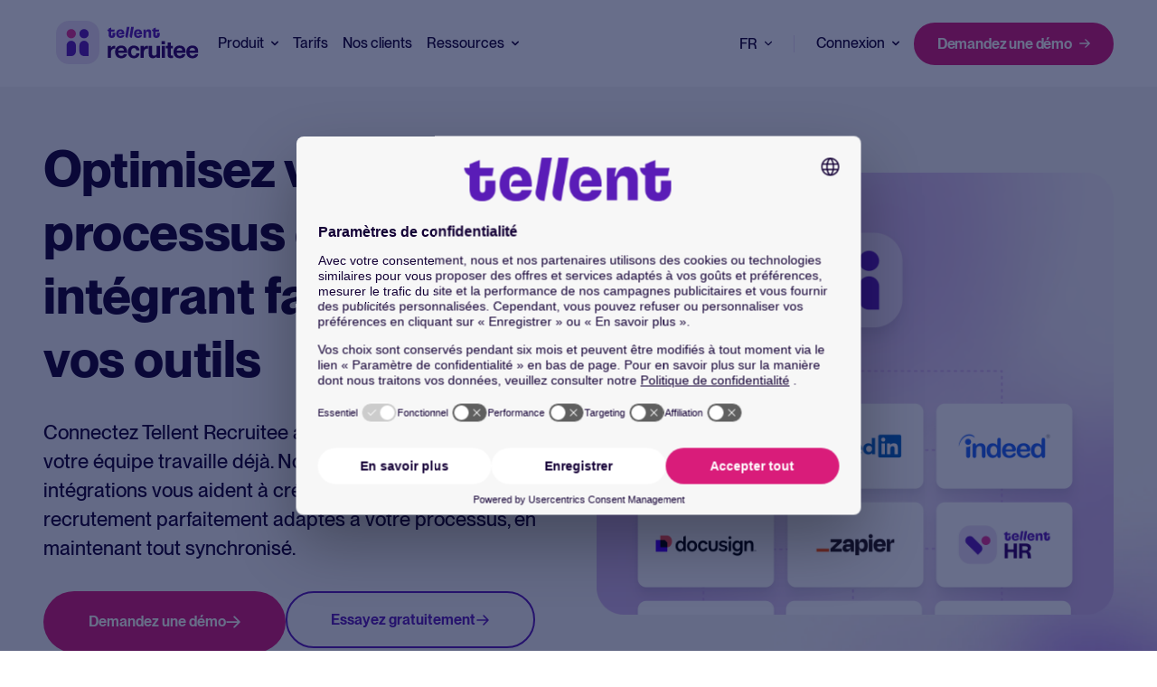

--- FILE ---
content_type: text/html; charset=UTF-8
request_url: https://recruitee.com/fr/api-webhooks-integrations
body_size: 18629
content:
<!doctype html><html lang="fr"><head>
  <meta charset="utf-8">
  <title>API, Webhooks &amp; Intégrations | Tellent Recruitee</title>
  
  <link rel="shortcut icon" href="https://recruitee.com/hubfs/Tellent_fav%20icon_50x50.png">
  
  <meta name="description" content="">
  
  
  

  
  
  
  
  
  <link rel="preload" as="style" href="https://recruitee.com/hubfs/hub_generated/template_assets/1/197198216730/1768556751911/template_main.min.css" fetchpriority="high">
  <meta name="viewport" content="width=device-width, initial-scale=1">

    <script src="/hs/hsstatic/jquery-libs/static-1.1/jquery/jquery-1.7.1.js"></script>
<script>hsjQuery = window['jQuery'];</script>
    <meta property="og:description" content="">
    <meta property="og:title" content="API, Webhooks &amp; Intégrations | Tellent Recruitee">
    <meta name="twitter:description" content="">
    <meta name="twitter:title" content="API, Webhooks &amp; Intégrations | Tellent Recruitee">

    

    
    <style>
a.cta_button{-moz-box-sizing:content-box !important;-webkit-box-sizing:content-box !important;box-sizing:content-box !important;vertical-align:middle}.hs-breadcrumb-menu{list-style-type:none;margin:0px 0px 0px 0px;padding:0px 0px 0px 0px}.hs-breadcrumb-menu-item{float:left;padding:10px 0px 10px 10px}.hs-breadcrumb-menu-divider:before{content:'›';padding-left:10px}.hs-featured-image-link{border:0}.hs-featured-image{float:right;margin:0 0 20px 20px;max-width:50%}@media (max-width: 568px){.hs-featured-image{float:none;margin:0;width:100%;max-width:100%}}.hs-screen-reader-text{clip:rect(1px, 1px, 1px, 1px);height:1px;overflow:hidden;position:absolute !important;width:1px}
</style>

<link rel="stylesheet" href="https://recruitee.com/hubfs/hub_generated/template_assets/1/197195174670/1768550726710/template_style.min.css">
<link rel="stylesheet" href="https://recruitee.com/hubfs/hub_generated/template_assets/1/197198216776/1768550726244/template_style.css">
<link rel="stylesheet" href="https://recruitee.com/hubfs/hub_generated/template_assets/1/197198216730/1768556751911/template_main.min.css">
<link class="hs-async-css" rel="preload" href="https://recruitee.com/hubfs/hub_generated/template_assets/1/197193723278/1768550726894/template_layout.min.css" as="style" onload="this.onload=null;this.rel='stylesheet'">
<noscript><link rel="stylesheet" href="https://recruitee.com/hubfs/hub_generated/template_assets/1/197193723278/1768550726894/template_layout.min.css"></noscript>
<link rel="stylesheet" href="https://recruitee.com/hubfs/hub_generated/module_assets/1/197193633874/1762778784267/module_hero-custom.min.css">
    

    
    <link rel="canonical" href="https://recruitee.com/fr/api-webhooks-integrations">

<!-- Google Tag Manager -->
  <script>(function(w,d,s,l,i){w[l]=w[l]||[];w[l].push({'gtm.start':
  new Date().getTime(),event:'gtm.js'});var f=d.getElementsByTagName(s)[0],
  j=d.createElement(s),dl=l!='dataLayer'?'&l='+l:'';j.async=true;j.src=
  'https://tagging-server.recruitee.com/uvl1bpdixcw2bmg.js?awl='+i.replace(/^GTM-/, '')+dl;f.parentNode.insertBefore(j,f);
  })(window,document,'script','dataLayer','GTM-NTG8GWLW');</script>
  <!-- End Google Tag Manager -->
  <link rel="icon" type="image/png" href="https://recruitee.com/hubfs/recruitee_fav.png">
<!-- Trustpilot Verificatie -->

<meta property="og:url" content="https://recruitee.com/fr/api-webhooks-integrations">
<meta name="twitter:card" content="summary">
<meta http-equiv="content-language" content="fr">
<link rel="alternate" hreflang="de" href="https://recruitee.com/de/api-webhooks-integrationen">
<link rel="alternate" hreflang="en" href="https://recruitee.com/api-webhooks-integrations">
<link rel="alternate" hreflang="fr" href="https://recruitee.com/fr/api-webhooks-integrations">
<link rel="alternate" hreflang="nl" href="https://recruitee.com/nl/api-webhooks-integraties">






<meta name="generator" content="HubSpot"></head>

<body>
  <div class="body-wrapper   hs-content-id-199164629398 hs-site-page page ">
     
      <div data-global-resource-path="Tellent_Theme_V3/bright/templates/partials/header.html"><div id="hs_cos_wrapper_icons" class="hs_cos_wrapper hs_cos_wrapper_widget hs_cos_wrapper_type_module" style="" data-hs-cos-general-type="widget" data-hs-cos-type="module"><svg xmlns="http://www.w3.org/2000/svg" xmlns:xlink="http://www.w3.org/1999/xlink" style="display:none"><defs><style>.cls-1{fill-rule:evenodd}</style></defs><symbol id="arrow-down" viewbox="0 0 10.326 14.685"><path d="M10.171 9.889a.521.521 0 00-.733-.74L5.686 12.9V.518A.516.516 0 005.167 0a.521.521 0 00-.526.518V12.9L.9 9.149a.531.531 0 00-.74 0 .519.519 0 000 .74L4.8 14.53a.51.51 0 00.733 0z" /></symbol><symbol id="arrow-left-small" viewbox="0 0 20 20"><path d="M15.335 9.335h-9.05l3.282-3.224a.624.624 0 000-.915.651.651 0 00-.931 0L4.2 9.553a.624.624 0 000 .915l4.436 4.358c.133.13.31.174.488.174.177 0 .355-.044.488-.174a.624.624 0 000-.915l-3.283-3.225h9.006a.676.676 0 00.665-.653c0-.349-.31-.698-.665-.698z" fill="#140032" /></symbol><symbol id="arrow-left" viewbox="0 0 31.5 22.1"><path d="M10.3 21.8c.4.4 1.2.4 1.6 0 .4-.4.4-1.1 0-1.5l-8-8h26.5c.6 0 1.1-.5 1.1-1.1 0-.6-.5-1.1-1.1-1.1H3.8l8-8c.4-.4.4-1.1 0-1.6-.4-.4-1.1-.4-1.6 0l-10 10c-.4.4-.4 1.1 0 1.5l10.1 9.8z" /></symbol><symbol id="arrow-right-black" viewbox="0 0 13.53 11.47"><path d="M.75 4.98h10.2l-3.7-3.7c-.3-.3-.3-.75 0-1.05.3-.3.75-.3 1.05 0l5 5c.3.3.3.75 0 1.05l-5 5c-.15.15-.35.2-.55.2s-.4-.05-.55-.2c-.3-.3-.3-.75 0-1.05l3.7-3.7H.75c-.4 0-.75-.35-.75-.75s.35-.8.75-.8z" /></symbol><symbol id="arrow-right-small" viewbox="0 0 20 20"><path d="M4.665 9.335h9.05l-3.283-3.224a.624.624 0 010-.915.651.651 0 01.932 0L15.8 9.553a.624.624 0 010 .915l-4.436 4.358c-.133.13-.31.174-.488.174-.177 0-.355-.044-.488-.174a.624.624 0 010-.915l3.283-3.225H4.665A.676.676 0 014 10.033c0-.349.31-.698.665-.698z" fill="#140032" /></symbol><symbol id="arrow-right" viewbox="0 0 10 8.02"><path d="M.57 4.54h7.49L5.28 7.11c-.22.21-.22.54 0 .75s.58.21.8 0l3.75-3.47c.22-.21.22-.54 0-.74L6.09.16a.587.587 0 00-.8 0c-.22.21-.22.54 0 .74l2.77 2.58H.57c-.31 0-.57.24-.57.53s.26.53.57.53z" /></symbol><symbol id="arrow-up" viewbox="0 0 17.779 25.285"><path d="M.267 8.258a.9.9 0 001.261 1.274L7.99 3.071v21.322a.888.888 0 00.893.892.9.9 0 00.9-.892V3.071l6.449 6.461a.915.915 0 001.274 0 .893.893 0 000-1.274L9.515.267a.878.878 0 00-1.261 0z" /></symbol><symbol id="check" viewbox="0 0 32 32"><path d="M27 4L12 19l-7-7-5 5 12 12L32 9z" /></symbol><symbol id="checkmark-bold" viewbox="0 0 12.66 9.33"><path d="M4.33 9.33c-.26 0-.51-.1-.71-.29L.29 5.71A.996.996 0 111.7 4.3l2.62 2.62L10.95.29a.996.996 0 111.41 1.41L5.03 9.03c-.2.2-.45.29-.71.29z" /></symbol><symbol id="checkmark" viewbox="0 0 18 13"><path d="M6 13c-.26 0-.51-.1-.71-.29l-5-5A.996.996 0 111.7 6.3l4.29 4.29L16.29.29A.996.996 0 1117.7 1.7L6.71 12.71c-.2.2-.45.29-.71.29z" /></symbol><symbol id="chevron-down-bold" viewbox="0 0 10 6"><path d="M5 6c-.26 0-.51-.1-.71-.29l-4-4C-.1 1.32-.1.68.29.29s1.03-.39 1.42 0L5 3.58 8.29.29A.996.996 0 119.7 1.7l-4 4c-.2.2-.45.29-.71.29z" /></symbol><symbol id="chevron-down-small" viewbox="0 0 18 10"><path d="M9 10c-.26 0-.51-.1-.71-.29l-8-8C-.1 1.32-.1.68.29.29s1.03-.39 1.42 0L9 7.58 16.29.29A.996.996 0 1117.7 1.7l-8 8c-.2.2-.45.29-.71.29z" /></symbol><symbol id="chevron-down" viewbox="0 0 9.5 5.5"><path d="M4.75 5.5c-.19 0-.38-.07-.53-.22l-4-4C-.07.99-.07.51.22.22s.77-.29 1.06 0l3.47 3.47L8.22.22c.29-.29.77-.29 1.06 0s.29.77 0 1.06l-4 4c-.15.15-.34.22-.53.22z" /></symbol><symbol id="chevron-left" viewbox="0 0 20 20"><path d="M13.891 17.418c.268.272.268.709 0 .979s-.701.271-.969 0l-7.83-7.908a.697.697 0 010-.979l7.83-7.908c.268-.27.701-.27.969 0s.268.709 0 .979L6.75 10l7.141 7.418z" /></symbol><symbol id="chevron-right" viewbox="0 0 20 20"><path d="M13.25 10L6.109 2.58a.697.697 0 010-.979.68.68 0 01.969 0l7.83 7.908a.697.697 0 010 .979l-7.83 7.908c-.268.271-.701.27-.969 0s-.268-.707 0-.979L13.25 10z" /></symbol><symbol id="chevron-up" viewbox="0 0 10 7"><path d="M1 5.5l4-4 4 4" stroke="#140032" stroke-width="2" stroke-linecap="round" stroke-linejoin="round" /></symbol><symbol id="close" viewbox="0 0 16.14 16.14"><path d="M1 16.14c-.26 0-.51-.1-.71-.29a.996.996 0 010-1.41L14.43.29a.996.996 0 111.41 1.41L1.71 15.85c-.2.2-.45.29-.71.29z" /><path d="M15.14 16.14c-.26 0-.51-.1-.71-.29L.29 1.71C-.1 1.32-.1.68.29.29s1.03-.39 1.42 0l14.14 14.14a.996.996 0 01-.71 1.7z" /></symbol><symbol id="facebook" viewbox="0 0 8.33 16.45"><path d="M8.33 0v3.29H6.66c-.57 0-.83.67-.83 1.23v2.06h2.5v3.29h-2.5v6.58H2.5V9.87H0V6.58h2.5V3.29C2.5 1.47 3.99 0 5.83 0h2.5z" style="isolation:isolate" fill-rule="evenodd" opacity=".9" /></symbol><symbol id="filter" viewbox="0 0 18 16.01"><path d="M10.6 16.01c-.15 0-.3-.03-.44-.1l-3.2-1.56c-.34-.17-.56-.52-.56-.9V8.73L.25 1.66A1.002 1.002 0 011 0h16c.55 0 1 .45 1 1 0 .25-.09.48-.25.67l-6.16 7.08v6.27c0 .34-.18.67-.47.85-.16.1-.35.15-.53.15zm-2.2-3.18l1.2.58V8.37c0-.24.09-.47.25-.66L14.82 2H3.19l4.96 5.7c.16.18.25.42.25.66v4.47z" /></symbol><symbol id="form-error" viewbox="0 0 24 24"><path d="M12.984 12.984v-6h-1.969v6h1.969zm0 4.032V15h-1.969v2.016h1.969zm-.984-15c5.531 0 9.984 4.453 9.984 9.984S17.531 21.984 12 21.984 2.016 17.531 2.016 12 6.469 2.016 12 2.016z" /></symbol><symbol id="form-success" viewbox="0 0 24 24"><path d="M9.984 17.016l9-9-1.406-1.453-7.594 7.594-3.563-3.563L5.015 12zm2.016-15c5.531 0 9.984 4.453 9.984 9.984S17.531 21.984 12 21.984 2.016 17.531 2.016 12 6.469 2.016 12 2.016z" /></symbol><symbol id="globe" viewbox="0 0 18.98 19.01"><path d="M9.49 19.01c-1.3 0-2.53-.25-3.68-.75s-2.16-1.18-3.02-2.04A9.697 9.697 0 01.75 13.2C.25 12.04 0 10.81 0 9.51s.25-2.54.75-3.7c.5-1.15 1.18-2.16 2.04-3.02S4.66 1.25 5.81.75 8.19 0 9.49 0s2.54.25 3.69.75 2.15 1.18 3.01 2.04c.86.86 1.54 1.87 2.04 3.02s.75 2.38.75 3.7-.25 2.53-.75 3.69a9.582 9.582 0 01-2.04 3.02c-.86.86-1.86 1.54-3.01 2.04s-2.38.75-3.69.75zm0-1.52c.51-.68.94-1.36 1.29-2.05s.63-1.44.85-2.26H7.35c.23.84.52 1.61.86 2.3s.77 1.36 1.28 2.01zm-1.94-.28c-.38-.55-.73-1.18-1.03-1.88-.3-.7-.54-1.42-.71-2.15H2.42a7.859 7.859 0 002.12 2.62 7.02 7.02 0 003.01 1.41zm3.87 0a7.26 7.26 0 003.01-1.41c.89-.71 1.59-1.58 2.12-2.62h-3.39c-.2.74-.45 1.46-.76 2.16-.3.7-.63 1.32-.98 1.87zM1.8 11.68h3.71c-.06-.37-.11-.74-.14-1.09-.03-.36-.04-.72-.04-1.08s.01-.72.04-1.08c.03-.36.07-.72.14-1.09H1.8c-.1.34-.17.69-.22 1.06-.05.37-.08.74-.08 1.11s.03.75.08 1.11c.05.37.12.72.22 1.06zm5.21 0h4.96c.06-.37.11-.73.14-1.08.03-.35.04-.71.04-1.09s-.01-.74-.04-1.09-.07-.71-.14-1.08H7.01c-.06.37-.11.73-.14 1.08-.03.35-.04.71-.04 1.09s.01.74.04 1.09c.03.35.07.71.14 1.08zm6.46 0h3.71c.1-.34.17-.69.22-1.06s.08-.74.08-1.11-.03-.75-.08-1.11c-.05-.37-.12-.72-.22-1.06h-3.71c.06.37.11.74.14 1.09.03.36.04.72.04 1.08s-.01.72-.04 1.08-.07.72-.14 1.09zm-.31-5.84h3.39a7.878 7.878 0 00-2.11-2.62 7.33 7.33 0 00-3.02-1.42c.38.58.72 1.22 1.02 1.91s.54 1.4.72 2.13zm-5.81 0h4.28c-.23-.84-.52-1.61-.87-2.31s-.77-1.37-1.26-2c-.49.63-.91 1.29-1.26 2-.35.7-.64 1.47-.87 2.31h-.02zm-4.93 0h3.39c.18-.73.42-1.44.72-2.13s.64-1.33 1.02-1.91c-1.15.26-2.16.73-3.03 1.43-.87.7-1.57 1.57-2.1 2.61z" /></symbol><symbol id="help" viewbox="0 0 16.67 16.67"><path d="M8.29 13.33c.29 0 .54-.1.74-.3.2-.2.3-.45.3-.74s-.1-.54-.3-.74c-.2-.2-.45-.3-.74-.3s-.54.1-.74.3c-.2.2-.3.45-.3.74s.1.54.3.74c.2.2.45.3.74.3zm.04 3.34c-1.15 0-2.24-.22-3.25-.66-1.01-.44-1.9-1.03-2.65-1.78S1.09 12.6.65 11.58c-.44-1.01-.66-2.1-.66-3.25s.22-2.24.66-3.25c.44-1.01 1.03-1.9 1.78-2.65S4.06 1.09 5.08.65c1.01-.44 2.1-.66 3.25-.66s2.24.22 3.25.66c1.01.44 1.9 1.03 2.65 1.78s1.34 1.63 1.78 2.65c.44 1.01.66 2.1.66 3.25s-.22 2.24-.66 3.25c-.44 1.01-1.03 1.9-1.78 2.65s-1.63 1.34-2.65 1.78c-1.01.44-2.1.66-3.25.66zm0-1.67c1.86 0 3.44-.65 4.73-1.94C14.35 11.77 15 10.19 15 8.33s-.65-3.44-1.94-4.73c-1.29-1.29-2.87-1.94-4.73-1.94S4.89 2.31 3.6 3.6C2.31 4.89 1.66 6.47 1.66 8.33s.65 3.44 1.94 4.73C4.89 14.35 6.47 15 8.33 15zm.09-10.25c.35 0 .65.11.91.33.26.22.39.5.39.83 0 .31-.09.58-.28.81-.19.24-.4.46-.64.67-.32.28-.6.58-.84.92-.24.33-.36.71-.36 1.12 0 .19.07.36.22.49s.32.2.51.2c.21 0 .39-.07.53-.21.15-.14.24-.31.28-.52.06-.29.18-.55.38-.78.19-.23.4-.45.62-.66.32-.31.59-.64.82-1 .23-.36.34-.76.34-1.21 0-.71-.29-1.29-.86-1.74-.58-.45-1.25-.68-2.01-.68-.53 0-1.03.11-1.51.33-.48.22-.84.56-1.09 1.02-.1.17-.13.34-.09.53.03.19.13.33.28.43.19.11.4.15.6.1a.83.83 0 00.52-.35c.15-.21.34-.37.57-.48.23-.11.47-.17.72-.17z" /></symbol><symbol id="instagram" viewbox="0 0 15.98 15.89"><path d="M8 1.44c2.13 0 2.39 0 3.23.05.51 0 1.01.1 1.48.27.35.13.66.33.92.59.27.26.47.57.6.91.18.47.27.97.28 1.47.04.84.05 1.09.05 3.21s0 2.37-.05 3.21c0 .5-.1 1-.28 1.47a2.624 2.624 0 01-1.52 1.5c-.47.18-.98.27-1.48.27-.84.04-1.1.05-3.23.05s-2.39 0-3.23-.05c-.51 0-1.01-.1-1.48-.27-.35-.13-.66-.33-.92-.6-.27-.26-.47-.57-.6-.91-.18-.47-.27-.97-.28-1.47-.04-.84-.05-1.09-.05-3.21s0-2.37.05-3.21c0-.5.1-1 .28-1.47.13-.34.33-.66.6-.91.26-.26.57-.47.92-.6.47-.18.98-.27 1.48-.27.84-.04 1.1-.05 3.23-.05M8 .01c-2.17 0-2.44 0-3.3.05-.66.01-1.32.14-1.94.37-.53.2-1.02.51-1.42.92-.41.4-.72.88-.92 1.41a5.79 5.79 0 00-.37 1.92C.01 5.53 0 5.8 0 7.95s0 2.42.05 3.27c0 .66.14 1.31.37 1.92.2.53.51 1.01.92 1.41.4.4.88.72 1.42.92.62.23 1.28.36 1.94.37.85.04 1.12.05 3.29.05s2.44 0 3.3-.05c.66-.01 1.32-.14 1.94-.37.53-.2 1.01-.52 1.41-.92.4-.4.72-.88.92-1.41.23-.62.36-1.27.37-1.93.04-.85.05-1.12.05-3.27s0-2.42-.05-3.27c-.01-.66-.14-1.31-.37-1.92-.2-.53-.51-1.01-.92-1.41-.4-.4-.88-.72-1.41-.92-.62-.23-1.28-.36-1.94-.37C10.44.01 10.16 0 7.99 0H8z" /><path d="M8 3.87c-.81 0-1.6.24-2.28.69-.67.45-1.2 1.08-1.51 1.83-.31.74-.39 1.56-.23 2.35s.55 1.52 1.12 2.09c.57.57 1.3.96 2.1 1.11.8.16 1.62.08 2.37-.23s1.39-.83 1.84-1.5.69-1.46.69-2.26c0-.53-.11-1.06-.31-1.56-.21-.49-.51-.94-.89-1.32s-.83-.68-1.33-.88c-.5-.2-1.03-.31-1.57-.31zm0 6.72c-.53 0-1.04-.16-1.48-.45s-.78-.7-.98-1.19a2.67 2.67 0 01-.15-1.53 2.652 2.652 0 012.09-2.07c.52-.1 1.05-.05 1.54.15s.9.54 1.2.97c.29.43.45.95.45 1.47a2.642 2.642 0 01-2.66 2.64H8zM12.26 4.66c.53 0 .96-.43.96-.95s-.43-.95-.96-.95-.96.43-.96.95.43.95.96.95z" /></symbol><symbol id="linkedin" viewbox="0 0 14.64 14"><path class="cls-1" d="M3.32 14V4.55H.19V14h3.14-.01zM1.75 3.26c1.09 0 1.77-.73 1.77-1.63C3.5.7 2.84 0 1.77 0S0 .71 0 1.63s.68 1.63 1.73 1.63h.02zM5.06 14H8.2V8.72c0-.28.02-.56.1-.77.23-.56.74-1.15 1.61-1.15 1.13 0 1.59.87 1.59 2.14v5.05h3.14V8.57c0-2.9-1.55-4.25-3.61-4.25-1.69 0-2.43.95-2.85 1.59h.02V4.54H5.06c.04.89 0 9.45 0 9.45z" /></symbol><symbol id="min" viewbox="0 0 18.97 2"><path d="M17.97 2H1c-.55 0-1-.45-1-1s.45-1 1-1h16.97c.55 0 1 .45 1 1s-.45 1-1 1z" /></symbol><symbol id="plus" viewbox="0 0 18.97 18.97"><path d="M9.49 18.97c-.55 0-1-.45-1-1v-7.48H1c-.55 0-1-.45-1-1s.45-1 1-1h7.49V1c0-.55.45-1 1-1s1 .45 1 1v7.49h7.48c.55 0 1 .45 1 1s-.45 1-1 1h-7.48v7.48c0 .55-.45 1-1 1z" /></symbol><symbol id="question" viewbox="0 0 16.68 16.68"><path d="M8.3 13.34c.29 0 .54-.1.74-.3s.3-.45.3-.74-.1-.54-.3-.74-.45-.3-.74-.3-.54.1-.74.3-.3.45-.3.74.1.54.3.74c.2.2.45.3.74.3zm.04 3.34c-1.15 0-2.24-.22-3.25-.66-1.01-.44-1.9-1.03-2.65-1.78S1.1 12.61.66 11.59C.22 10.58 0 9.49 0 8.34S.22 6.1.66 5.09c.44-1.01 1.03-1.9 1.78-2.65S4.07 1.1 5.09.66C6.1.22 7.19 0 8.34 0s2.24.22 3.25.66c1.01.44 1.9 1.03 2.65 1.78s1.34 1.63 1.78 2.65c.44 1.01.66 2.1.66 3.25s-.22 2.24-.66 3.25c-.44 1.01-1.03 1.9-1.78 2.65s-1.63 1.34-2.65 1.78c-1.01.44-2.1.66-3.25.66zm0-1.67c1.86 0 3.44-.65 4.73-1.94 1.29-1.29 1.94-2.87 1.94-4.73s-.65-3.44-1.94-4.73c-1.29-1.29-2.87-1.94-4.73-1.94s-3.44.65-4.73 1.94-1.94 2.87-1.94 4.73.65 3.44 1.94 4.73c1.29 1.29 2.87 1.94 4.73 1.94zm.09-10.25c.35 0 .65.11.91.33s.39.5.39.83c0 .31-.09.58-.28.81-.19.24-.4.46-.64.67-.32.28-.6.58-.84.92-.24.33-.36.71-.36 1.12 0 .19.07.36.22.49s.32.2.51.2c.21 0 .39-.07.53-.21.15-.14.24-.31.28-.52.06-.29.18-.55.38-.78.19-.23.4-.45.62-.66.32-.31.59-.64.82-1s.34-.76.34-1.21c0-.71-.29-1.29-.86-1.74-.58-.45-1.25-.68-2.01-.68-.53 0-1.03.11-1.51.33-.48.22-.84.56-1.09 1.02-.1.17-.13.34-.09.53.03.19.13.33.28.43.19.11.4.15.6.1a.83.83 0 00.52-.35c.15-.21.34-.37.57-.48s.47-.17.72-.17v.02z" /></symbol><symbol id="quote" viewbox="0 0 42.99 40"><path d="M9.83 40c-3.28 0-5.73-1.09-7.37-3.28C.82 34.44 0 31.58 0 28.12c.09-2.46.59-5.28 1.5-8.46.91-3.28 2.23-6.6 3.96-9.97C7.28 6.32 9.51 3.09 12.15 0l3.96 3.14c-1.36 1.64-2.64 3.69-3.82 6.14a47.935 47.935 0 00-3 7.65c-.73 2.73-1.14 5.37-1.23 7.92.55-.18 1.09-.32 1.64-.41s1.09-.14 1.64-.14c2 0 3.68.68 5.05 2.05 1.36 1.27 2 3 1.91 5.19 0 2.55-.82 4.6-2.46 6.14C14.2 39.23 12.2 40 9.83 40zm24.56 0c-3.18 0-5.64-1.09-7.37-3.28-1.64-2.28-2.41-5.14-2.32-8.6.09-2.46.55-5.28 1.36-8.46.91-3.28 2.27-6.6 4.09-9.97S34.2 3.09 36.84 0l3.96 3.14c-1.36 1.64-2.68 3.69-3.96 6.14a47.935 47.935 0 00-3 7.65c-.73 2.73-1.09 5.37-1.09 7.92a13.3 13.3 0 011.5-.41c.55-.09 1.14-.14 1.77-.14 1.91 0 3.55.68 4.91 2.05 1.46 1.27 2.14 3 2.05 5.19 0 2.55-.86 4.6-2.59 6.14-1.64 1.55-3.64 2.32-6.01 2.32h.01z" /></symbol><symbol id="search" viewbox="0 0 19.6 19.6"><path d="M18.6 19.6c-.2 0-.5-.1-.7-.3l-3.6-3.6c-1.5 1.2-3.4 1.9-5.5 1.9-4.9 0-8.8-4-8.8-8.8S4 0 8.8 0s8.8 4 8.8 8.8c0 2.1-.7 4-1.9 5.5l3.6 3.6c.4.4.4 1 0 1.4-.2.2-.4.3-.7.3zM8.8 2C5 2 1.9 5.1 1.9 8.9s3.1 6.9 6.9 6.9c1.8 0 3.5-.7 4.7-1.9l.1-.1.1-.1c1.2-1.2 1.9-2.9 1.9-4.7.1-4-3-7-6.8-7z" /></symbol><symbol id="share-link" viewbox="0 0 16 7.9"><path d="M1.52 3.95C1.52 2.6 2.63 1.5 4 1.5h3.2V0H4C1.79 0 0 1.77 0 3.95S1.79 7.9 4 7.9h3.2V6.4H4c-1.37 0-2.48-1.1-2.48-2.45zm3.28.78h6.4V3.15H4.8v1.58zM12 0H8.8v1.5H12c1.37 0 2.48 1.1 2.48 2.45S13.37 6.4 12 6.4H8.8v1.5H12c2.21 0 4-1.77 4-3.95S14.21 0 12 0z" /></symbol><symbol id="share" viewbox="0 0 16 7.89"><path d="M1.52 3.95C1.52 2.6 2.63 1.5 4 1.5h3.2V0H4C1.79 0 0 1.77 0 3.95S1.79 7.9 4 7.9h3.2V6.4H4c-1.37 0-2.48-1.1-2.48-2.45zm3.28.78h6.4V3.15H4.8v1.58zM12 0H8.8v1.5H12c1.37 0 2.48 1.1 2.48 2.45S13.37 6.4 12 6.4H8.8v1.5H12c2.21 0 4-1.77 4-3.95S14.21 0 12 0z" /></symbol><symbol id="spinner" viewbox="0 0 338.92 338.92"><path d="M1.144 194.46c4.573 31 17.578 59.389 36.613 82.648l28.459-28.428c-12.036-15.667-20.59-34.22-24.5-54.22H1.144zM62 96.2L33.349 67.58C14.839 92.223 2.867 121.46 0 154.46h40.204c2.488-22 10.187-41.3 21.796-58.26zm209.972 153.403l28.43 28.461c19.45-23.43 32.739-52.605 37.373-83.605h-40.572c-3.988 20.001-12.807 39.276-25.231 55.144zm5.332-211.846C252.749 17.662 222.46 4.291 189.46.463v40.341c22 3.368 42.285 12.341 59.299 25.412l28.545-28.459zm21.412 116.703h40.204c-2.904-33-15.158-63.005-34.08-87.833l-28.61 28.578c11.993 17.178 19.948 37.255 22.486 59.255zM189.46 298.116v40.341c30-3.541 58.739-15.244 82.228-32.886l-28.736-28.651c-15.757 10.785-34.492 18.203-53.492 21.196zm-122.669 6.723c23.506 17.914 51.669 29.854 82.669 33.539v-40.373c-20-3.125-38.345-10.744-54.145-21.775l-28.524 28.609zM89.549 66.948c17.031-13.334 36.911-22.52 59.911-26.033V.541c-34 3.982-63.706 17.596-88.255 37.976l28.344 28.431z" /></symbol><symbol id="twitter" viewbox="0 0 24 24"><path d="M18.2 2.2h3.3l-7.2 8.3 8.5 11.2h-6.7L11 14.9l-6 6.8H1.7l7.7-8.8L1.3 2.2h6.8l4.7 6.2 5.4-6.2zm-1.1 17.6h1.8L7.1 4.1h-2l12 15.7z" /></symbol><symbol id="whatsapp" viewbox="0 0 21 20"><path d="M10.436 0c-1.76 0-3.491.457-5.018 1.327A10.042 10.042 0 001.73 4.955a9.936 9.936 0 00-.078 9.953l-1.284 4.54a.43.43 0 00.227.507.44.44 0 00.3.032l4.777-1.173a10.147 10.147 0 0012.474-2.37 9.97 9.97 0 002.069-4.009 9.92 9.92 0 00.085-4.502 9.965 9.965 0 00-1.914-4.083 10.066 10.066 0 00-3.527-2.836A10.152 10.152 0 0010.436 0zm5.072 13.529a2.651 2.651 0 01-1.747 1.205 3.628 3.628 0 01-1.631-.1 15.247 15.247 0 01-1.476-.534 11.461 11.461 0 01-4.422-3.828A4.876 4.876 0 015.175 7.65a2.807 2.807 0 01.906-2.115.957.957 0 01.69-.317c.173 0 .345 0 .5.009.155.009.373-.06.583.435.21.495.733 1.755.8 1.884a.46.46 0 01.022.445 1.706 1.706 0 01-.259.423c-.13.148-.272.33-.388.444-.116.115-.264.264-.114.518a7.649 7.649 0 001.438 1.754 7.11 7.11 0 002.081 1.258c.259.127.41.106.561-.063.151-.17.647-.741.819-.992.172-.251.345-.211.583-.127.238.084 1.51.694 1.769.824.259.13.431.19.5.298.068.407.013.825-.158 1.2z" fill="#023545" /></symbol><symbol id="x" viewbox="0 0 15.99 16.24"><path d="M9.52 6.87L15.48 0h-1.41L8.9 5.97 4.76 0H0l6.25 9.03L0 16.24h1.41l5.46-6.3 4.36 6.3h4.76L9.51 6.88h.01zM7.59 9.11l-.63-.9-5.04-7.15h2.17l4.06 5.77.63.9 5.28 7.5h-2.17L7.58 9.11h.01z" /></symbol><symbol id="youtube" viewbox="0 0 16.32 11.42"><path d="M16.18 2.45s-.14-1.16-.68-1.63c-.61-.68-1.29-.68-1.63-.68C11.56 0 8.16 0 8.16 0s-3.4 0-5.71.14C2.11.21 1.43.21.82.82.34 1.3.14 2.45.14 2.45S0 3.74 0 5.1v1.22c0 1.29.14 2.65.14 2.65s.14 1.16.68 1.63c.61.68 1.43.61 1.77.68 1.29.14 5.57.14 5.57.14s3.4 0 5.71-.2c.34-.07 1.02-.07 1.63-.68.48-.48.68-1.63.68-1.63s.14-1.29.14-2.65V5.04c0-1.29-.14-2.59-.14-2.59zM6.47 7.83V3.27l4.42 2.31-4.42 2.25z" /></symbol></svg></div>

<div id="hs_cos_wrapper_page-header" class="hs_cos_wrapper hs_cos_wrapper_widget hs_cos_wrapper_type_module" style="" data-hs-cos-general-type="widget" data-hs-cos-type="module">








<div class="c-page-header__filler js-sticky-header-filler"></div>
<section class="c-page-header  js-sticky-header">
  <div class="o-container">
    <div class="u-squeeze u-squeeze--xxl">
      <div class="c-page-header__container u-flex u-flex-v-center">
        <a href="https://recruitee.com/fr/" class="c-page-header__logo-link">
          <img class="c-page-header__logo" src="https://recruitee.com/hubfs/raw_assets/public/Tellent_Theme_V3/bright/templates/assets/logo/tellent-logo.svg" alt="tellent recruitee" title="Back to home">
          <img class="c-page-header__logo-hover" src="https://recruitee.com/hubfs/raw_assets/public/Tellent_Theme_V3/bright/templates/assets/logo/tellent-logo-white.svg" alt="tellent recruitee" title="Back to home">

          
        </a>

        <div class="c-page-header__menu-container">
          
  <div class="c-main-nav u-flex u-flex-v-center ">
    
      
      
      
      
      

      

      
        <div class="c-main-nav__link c-main-nav__link--dropdown ">
          
            <div class="c-main-nav__dropper">
              Produit
              
  
  

  <svg class="c-icon  c-main-nav__dropper-icon">
    <use href="#chevron-down-bold" xlink:href="#chevron-down-bold"></use>
  </svg>

            </div>
          

          <div class="c-main-nav__dropdown">
            <div class="c-main-nav__dropdown-inner u-flex">
              <div class="c-main-nav__mega-container c-main-nav__mega-container--no-tabs">
                
                  

                  <a href="https://tellent.com/fr/a-propos" class="c-main-nav__mega-cta u-flex" target="_blank" rel="">
                    
                      <img src="https://recruitee.com/hubfs/MASTER_RECRUITEE_COLOUR.png" alt="MASTER_RECRUITEE_COLOUR" class="c-main-nav__mega-cta-image">
                    

                    <div class="c-main-nav__mega-cta-content">
                      <p class="c-main-nav__mega-cta-title">
                        Une solution ATS puissante et flexible qui centralise votre processus de recrutement, vous permet de recruter selon vos besoins spécifiques et vous aide à prendre des décisions RH éclairées, tout en assurant la conformité.
                      </p>

                      <div class="c-main-nav__cta-wrapper">
                        <div class="c-button c-button--tertiary" target="_blank" rel="noopener">
                          Pourquoi choisir Tellent Recruitee
                          
  
  

  <svg class="c-icon  c-icon c-button__icon c-button__icon--right c-button__icon--move-right c-main-nav__cta-icon">
    <use href="#arrow-right" xlink:href="#arrow-right"></use>
  </svg>

                        </div>
                      </div>
                    </div>
                  </a>
                

                <div class="c-main-nav__mega-menu-container u-flex">
                  
                    <div class="c-main-nav__mega-col">
                      
                        
                          <div class="c-main-nav__mega-col-title u-flex u-flex-v-center">
                            <div class="c-main-nav__mega-col-title-image-container">
                              
                                <img src="https://recruitee.com/hubfs/Recruitee.com%202025%20-%20new%20website%20visuals/Icons/Navigation/Icon%20navigation_Attract%20%26%20Source.svg" alt="Icon navigation_Attract &amp; Source" class="c-main-nav__mega-col-title-image">
                              
                            </div>

                            <div class="c-main-nav__mega-col-title-text">
                              Attirer &amp; Sourcer
                            </div>
                          </div>
                        
                      

                      <ul class="c-main-nav__mega-col-items">
                        
                          <li class="c-main-nav__mega-col-item">
                            
                            

                            <a href="https://recruitee.com/fr/site-carriere-multiposting" class="c-main-nav__child u-flex" target="_self" rel="">
                              Site carrière &amp; Multi-diffusion
                            </a>
                          </li>
                        
                          <li class="c-main-nav__mega-col-item">
                            
                            

                            <a href="https://recruitee.com/fr/sourcing-candidats" class="c-main-nav__child u-flex" target="_self" rel="">
                              Sourcing candidats
                            </a>
                          </li>
                        
                          <li class="c-main-nav__mega-col-item">
                            
                            

                            <a href="https://recruitee.com/fr/outils-cooptation" class="c-main-nav__child u-flex" target="_self" rel="">
                              Cooptation
                            </a>
                          </li>
                        
                          <li class="c-main-nav__mega-col-item">
                            
                            

                            <a href="https://recruitee.com/fr/agencyhub" class="c-main-nav__child u-flex" target="_self" rel="">
                              Gestion des agences de recrutement
                            </a>
                          </li>
                        
                          <li class="c-main-nav__mega-col-item">
                            
                            

                            <a href="https://recruitee.com/fr/whatsapp-hiring" class="c-main-nav__child u-flex" target="_self" rel="">
                              Recrutement par WhatsApp
                            </a>
                          </li>
                        
                      </ul>
                    </div>
                  
                    <div class="c-main-nav__mega-col">
                      
                        
                          <div class="c-main-nav__mega-col-title u-flex u-flex-v-center">
                            <div class="c-main-nav__mega-col-title-image-container">
                              
                                <img src="https://recruitee.com/hubfs/Recruitee.com%202025%20-%20new%20website%20visuals/Icons/Navigation/Icon%20navigation_Manage%20%26%20Evaluate.svg" alt="Icon navigation_Manage &amp; Evaluate" class="c-main-nav__mega-col-title-image">
                              
                            </div>

                            <div class="c-main-nav__mega-col-title-text">
                              Gérer &amp; Évaluer
                            </div>
                          </div>
                        
                      

                      <ul class="c-main-nav__mega-col-items">
                        
                          <li class="c-main-nav__mega-col-item">
                            
                            

                            <a href="https://recruitee.com/fr/gestion-candidatures" class="c-main-nav__child u-flex" target="_self" rel="">
                              Gestion des candidatures
                            </a>
                          </li>
                        
                          <li class="c-main-nav__mega-col-item">
                            
                            

                            <a href="https://recruitee.com/fr/evaluation-candidats" class="c-main-nav__child u-flex" target="_self" rel="">
                              Évaluation des candidats
                            </a>
                          </li>
                        
                          <li class="c-main-nav__mega-col-item">
                            
                            

                            <a href="https://recruitee.com/fr/gestion-entretien-recrutement" class="c-main-nav__child u-flex" target="_self" rel="">
                              Gestion des entretiens de recrutement
                            </a>
                          </li>
                        
                          <li class="c-main-nav__mega-col-item">
                            
                            

                            <a href="https://recruitee.com/fr/recrutement-collaboratif" class="c-main-nav__child u-flex" target="_self" rel="">
                              Recrutement collaboratif
                            </a>
                          </li>
                        
                      </ul>
                    </div>
                  
                    <div class="c-main-nav__mega-col">
                      
                        
                          <div class="c-main-nav__mega-col-title u-flex u-flex-v-center">
                            <div class="c-main-nav__mega-col-title-image-container">
                              
                                <img src="https://recruitee.com/hubfs/Recruitee.com%202025%20-%20new%20website%20visuals/Icons/Navigation/Icon%20navigation_Hire%20%26%20Onboard.svg" alt="Icon navigation_Hire &amp; Onboard" class="c-main-nav__mega-col-title-image">
                              
                            </div>

                            <div class="c-main-nav__mega-col-title-text">
                              Embaucher &amp; Intégrer
                            </div>
                          </div>
                        
                      

                      <ul class="c-main-nav__mega-col-items">
                        
                          <li class="c-main-nav__mega-col-item">
                            
                            

                            <a href="https://recruitee.com/fr/proposition-embauche-e-signature" class="c-main-nav__child u-flex" target="_self" rel="">
                              Proposition d'embauche &amp; Signature électronique
                            </a>
                          </li>
                        
                          <li class="c-main-nav__mega-col-item">
                            
                            

                            <a href="https://recruitee.com/fr/journeys" class="c-main-nav__child u-flex" target="_self" rel="">
                              Pré-onboarding &amp; Onboarding
                            </a>
                          </li>
                        
                          <li class="c-main-nav__mega-col-item">
                            
                            

                            <a href="https://recruitee.com/fr/integrations-sirh" class="c-main-nav__child u-flex" target="_self" rel="">
                              Intégrations SIRH
                            </a>
                          </li>
                        
                      </ul>
                    </div>
                  
                    <div class="c-main-nav__mega-col">
                      
                        
                          <div class="c-main-nav__mega-col-title u-flex u-flex-v-center">
                            <div class="c-main-nav__mega-col-title-image-container">
                              
                                <img src="https://recruitee.com/hubfs/Recruitee.com%202025%20-%20new%20website%20visuals/Icons/Navigation/Icon%20navigation_Analyze%20%26%20Optimize.svg" alt="Icon navigation_Analyze &amp; Optimize" class="c-main-nav__mega-col-title-image">
                              
                            </div>

                            <div class="c-main-nav__mega-col-title-text">
                              Analyser &amp; Optimiser
                            </div>
                          </div>
                        
                      

                      <ul class="c-main-nav__mega-col-items">
                        
                          <li class="c-main-nav__mega-col-item">
                            
                            

                            <a href="https://recruitee.com/fr/reporting" class="c-main-nav__child u-flex" target="_self" rel="">
                              Reporting &amp; données de recrutement
                            </a>
                          </li>
                        
                          <li class="c-main-nav__mega-col-item">
                            
                            

                            <a href="https://recruitee.com/fr/ai-automatisation-recrutement" class="c-main-nav__child u-flex" target="_self" rel="">
                              <span>IA &amp; Automatisation</span>  <img src="https://recruitee.com/hubfs/aiautomation_icon.svg" alt="AI &amp; Automations icon" style="width:16px; height:16px; margin-left:6px;">
                            </a>
                          </li>
                        
                          <li class="c-main-nav__mega-col-item">
                            
                            

                            <a href="https://recruitee.com/fr/api-webhooks-integrations" class="c-main-nav__child u-flex" target="_self" rel="">
                              API &amp; Intégrations
                            </a>
                          </li>
                        
                          <li class="c-main-nav__mega-col-item">
                            
                            

                            <a href="https://recruitee.com/fr/securite-rgpd" class="c-main-nav__child u-flex" target="_self" rel="">
                              Sécurité &amp; RGPD
                            </a>
                          </li>
                        
                      </ul>
                    </div>
                  
                </div>

                
                  <div class="c-main-nav__mega-bottom-container u-flex u-flex-v-center">
                    
                      
                      

                      <a href="https://marketplace.tellent.com/" class="c-main-nav__mega-bottom-item u-flex u-flex-v-center" target="_blank" rel="">
                        Parcourir les intégrations
                        
  
  

  <svg class="c-icon  c-icon c-button__icon c-button__icon--right c-button__icon--move-right c-main-nav__cta-icon">
    <use href="#arrow-right" xlink:href="#arrow-right"></use>
  </svg>

                      </a>
                    
                      
                      

                      <a href="https://tellent.com/fr/partners" class="c-main-nav__mega-bottom-item u-flex u-flex-v-center" target="_blank" rel="">
                        Partenariats
                        
  
  

  <svg class="c-icon  c-icon c-button__icon c-button__icon--right c-button__icon--move-right c-main-nav__cta-icon">
    <use href="#arrow-right" xlink:href="#arrow-right"></use>
  </svg>

                      </a>
                    
                  </div>
                
              </div>

              <div class="c-main-nav__cta-container">
                
                  <div class="c-main-nav__dropdown-title">
                    FEATURED
                  </div>
                

                
                  

                  <a href="https://tellent.com/fr" class="c-main-nav__cta-wrapper" target="_blank" rel="">
                    
                      <img src="https://recruitee.com/hubfs/Tellent%20HR.png" alt="Tellent HR" class="c-main-nav__cta-image">
                    

                    <p class="c-main-nav__cta-title">
                      Logiciel HRIS tout-en-un pour simplifier les processus et favoriser la réussite des employés.
                    </p>

                    <div class="c-button c-button--tertiary c-main-nav__cta" target="_blank" rel="noopener">
                      En savoir plus

                      
  
  

  <svg class="c-icon  c-icon c-button__icon c-main-nav__cta-icon">
    <use href="#arrow-right" xlink:href="#arrow-right"></use>
  </svg>

                    </div>
                  </a>
                
              </div>
            </div>
          </div>
        </div>
      

      

      
    
      
      
      
      
      

      

      

      

      
        <div class="c-main-nav__link">
          
            <a href="https://recruitee.com/fr/pricing" target="_self" rel="" class="c-main-nav__dropper ">
              Tarifs
            </a>
          
        </div>
      
    
      
      
      
      
      

      

      

      

      
        <div class="c-main-nav__link">
          
            <a href="https://recruitee.com/fr/customer-success-stories" target="_self" rel="" class="c-main-nav__dropper ">
              Nos clients
            </a>
          
        </div>
      
    
      
      
      
      
      

      
        <div class="c-main-nav__link c-main-nav__link--dropdown ">
          
            <div class="c-main-nav__dropper">
              Ressources
              
  
  

  <svg class="c-icon  c-main-nav__dropper-icon">
    <use href="#chevron-down-bold" xlink:href="#chevron-down-bold"></use>
  </svg>

            </div>
          

          <div class="c-main-nav__dropdown">
            <div class="c-main-nav__dropdown-inner u-flex">
              <div class="c-main-nav__menu-container">
                <div class="c-main-nav__menu-wrapper u-flex ">
                  
                  
                    
                  
                    
                  
                    
                  
                  
                  
                      <div class="c-main-nav__dropdown-col">
                        
                      <ul class="c-main-nav__dropdown-col-items ">
                        
                        
                        
                        
                        

                        
                          <li class="c-main-nav__child-link">
                            <a href="https://tellent.com/fr/avis-clients" class="c-main-nav__child u-flex" target="_blank" rel="">
                              <div class="c-main-nav__child-image-container">
                                
                                  <img class="c-main-nav__child-image" src="https://recruitee.com/hubfs/Recruitee.com%202025%20-%20new%20website%20visuals/Icons/Navigation/Icon%20navigation_About%20us.svg" alt="Icon navigation_About us">
                                
                              </div>

                              <div class="c-main-nav__child-content-container">
                                <span class="c-main-nav__child-content-title">
                                  À propos
                                </span>

                                <span class="c-main-nav__child-content-description">
                                  Qui nous sommes, ce que nous faisons et pourquoi. 
                                </span>
                              </div>
                            </a>
                          </li>
                        
                        
                        
                        
                        
                        

                        
                          <li class="c-main-nav__child-link">
                            <a href="https://support.recruitee.com/fr/collections/9330598-quoi-de-neuf" class="c-main-nav__child u-flex" target="_blank" rel="">
                              <div class="c-main-nav__child-image-container">
                                
                                  <img class="c-main-nav__child-image" src="https://recruitee.com/hubfs/Recruitee.com%202025%20-%20new%20website%20visuals/Icons/Navigation/Icon%20navigation_Product%20News.svg" alt="Icon navigation_Product News">
                                
                              </div>

                              <div class="c-main-nav__child-content-container">
                                <span class="c-main-nav__child-content-title">
                                  Actualités produit
                                </span>

                                <span class="c-main-nav__child-content-description">
                                  Dernières mises à jour et améliorations
                                </span>
                              </div>
                            </a>
                          </li>
                        
                        
                        
                        
                        
                        

                        
                          <li class="c-main-nav__child-link">
                            <a href="https://support.recruitee.com/fr" class="c-main-nav__child u-flex" target="_blank" rel="">
                              <div class="c-main-nav__child-image-container">
                                
                                  <img class="c-main-nav__child-image" src="https://recruitee.com/hubfs/Recruitee.com%202025%20-%20new%20website%20visuals/Icons/Navigation/Icon%20navigation_Help%20Center.svg" alt="Icon navigation_Help Center">
                                
                              </div>

                              <div class="c-main-nav__child-content-container">
                                <span class="c-main-nav__child-content-title">
                                  Centre d'aide
                                </span>

                                <span class="c-main-nav__child-content-description">
                                   Guides pratiques et support pour Tellent Recruitee
                                </span>
                              </div>
                            </a>
                          </li>
                        
                        
                      </ul>
                    </div>
                  
                      <div class="c-main-nav__dropdown-col">
                        
                      <ul class="c-main-nav__dropdown-col-items ">
                        
                        
                        
                        
                        

                        
                          <li class="c-main-nav__child-link">
                            <a href="https://recruitee.com/fr/blog" class="c-main-nav__child u-flex" target="_self" rel="">
                              <div class="c-main-nav__child-image-container">
                                
                                  <img class="c-main-nav__child-image" src="https://recruitee.com/hubfs/Recruitee.com%202025%20-%20new%20website%20visuals/Icons/Navigation/Icon%20navigation_Blog.svg" alt="Icon navigation_Blog">
                                
                              </div>

                              <div class="c-main-nav__child-content-container">
                                <span class="c-main-nav__child-content-title">
                                  Blog
                                </span>

                                <span class="c-main-nav__child-content-description">
                                  Tendances et bonnes pratiques RH et recrutement
                                </span>
                              </div>
                            </a>
                          </li>
                        
                        
                        
                        
                        
                        

                        
                          <li class="c-main-nav__child-link">
                            <a href="https://recruitee.com/fr/ressources" class="c-main-nav__child u-flex" target="_self" rel="">
                              <div class="c-main-nav__child-image-container">
                                
                                  <img class="c-main-nav__child-image" src="https://recruitee.com/hubfs/Recruitee.com%202025%20-%20new%20website%20visuals/Icons/Navigation/Icon%20navigation_Recruitement%20and%20HR%20resources.svg" alt="Icon navigation_Recruitement and HR resources">
                                
                              </div>

                              <div class="c-main-nav__child-content-container">
                                <span class="c-main-nav__child-content-title">
                                  E-books &amp; Livres blancs
                                </span>

                                <span class="c-main-nav__child-content-description">
                                  Ebooks, rapports, modèles et checklists gratuits
                                </span>
                              </div>
                            </a>
                          </li>
                        
                        
                        
                        
                        
                        

                        
                          <li class="c-main-nav__child-link">
                            <a href="https://recruitee.com/fr/webinar" class="c-main-nav__child u-flex" target="_self" rel="">
                              <div class="c-main-nav__child-image-container">
                                
                                  <img class="c-main-nav__child-image" src="https://recruitee.com/hubfs/Recruitee.com%202025%20-%20new%20website%20visuals/Icons/Navigation/Icon%20navigation_Webinars.svg" alt="Icon navigation_Webinars">
                                
                              </div>

                              <div class="c-main-nav__child-content-container">
                                <span class="c-main-nav__child-content-title">
                                  Webinaires
                                </span>

                                <span class="c-main-nav__child-content-description">
                                  Événements à la demande avec des experts en recrutement. 
                                </span>
                              </div>
                            </a>
                          </li>
                        
                        
                      </ul>
                    </div>
                  
                      <div class="c-main-nav__dropdown-col">
                        
                      <ul class="c-main-nav__dropdown-col-items ">
                        
                        
                        
                        
                        

                        
                          <li class="c-main-nav__child-link">
                            <a href="https://recruitee.com/fr/the-state-of-hiring-industry-report" class="c-main-nav__child u-flex" target="_self" rel="">
                              <div class="c-main-nav__child-image-container">
                                
                                  <img class="c-main-nav__child-image" src="https://recruitee.com/hubfs/Recruitee.com%202025%20-%20new%20website%20visuals/Icons/Navigation/Icon%20navigation_Report.svg" alt="Icon navigation_Report">
                                
                              </div>

                              <div class="c-main-nav__child-content-container">
                                <span class="c-main-nav__child-content-title">
                                  Rapport 2025 sur le recrutement
                                </span>

                                <span class="c-main-nav__child-content-description">
                                  Tendances clés qui façonnent le recrutement en 2025
                                </span>
                              </div>
                            </a>
                          </li>
                        
                        
                        
                        
                        
                        

                        
                          <li class="c-main-nav__child-link">
                            <a href="/fr/blog/applicant-tracking-system-guide" class="c-main-nav__child u-flex" target="_self" rel="">
                              <div class="c-main-nav__child-image-container">
                                
                                  <img class="c-main-nav__child-image" src="https://recruitee.com/hubfs/Recruitee.com%202025%20-%20new%20website%20visuals/Icons/Navigation/Icon%20navigation_ATS%20Guide.svg" alt="Icon navigation_ATS Guide">
                                
                              </div>

                              <div class="c-main-nav__child-content-container">
                                <span class="c-main-nav__child-content-title">
                                  ATS : le guide complet
                                </span>

                                <span class="c-main-nav__child-content-description">
                                  Tout pour évaluer et utiliser un ATS efficacement
                                </span>
                              </div>
                            </a>
                          </li>
                        
                        
                        
                        
                        
                        

                        
                          <li class="c-main-nav__child-link">
                            <a href="https://landing.recruitee.com/fr/calculateur-roi" class="c-main-nav__child u-flex" target="_blank" rel="">
                              <div class="c-main-nav__child-image-container">
                                
                                  <img class="c-main-nav__child-image" src="https://recruitee.com/hubfs/Recruitee.com%202025%20-%20new%20website%20visuals/Icons/Navigation/Icon%20navigation_ROI%20Calculator.svg" alt="Icon navigation_ROI Calculator">
                                
                              </div>

                              <div class="c-main-nav__child-content-container">
                                <span class="c-main-nav__child-content-title">
                                  Calculateur ROI
                                </span>

                                <span class="c-main-nav__child-content-description">
                                  Estimez vos économies avec Tellent Recruitee
                                </span>
                              </div>
                            </a>
                          </li>
                        
                        
                      </ul>
                    </div>
                  
                </div>

                
              </div>

              <div class="c-main-nav__cta-container">
                
                  <div class="c-main-nav__dropdown-title">
                    En vedette
                  </div>
                

                
                  

                  <a href="/fr/blog/recruter-plus-vite-avec-whatsapp" class="c-main-nav__cta-wrapper" target="_self" rel="">
                    
                      <img src="https://recruitee.com/hubfs/Imported_Blog_Media/68dcf46e0449bcd850be62bb_%5BEN%5D%20Blog%20header%20-%20Whatsapp%20hiring%20(1).jpg" alt="68dcf46e0449bcd850be62bb_[EN] Blog header - Whatsapp hiring (1)" class="c-main-nav__cta-image">
                    

                    <p class="c-main-nav__cta-title">
                      Recruter plus vite avec WhatsApp
                    </p>

                    <div class="c-button c-button--tertiary c-main-nav__cta">
                      Lire la suite

                      
  
  

  <svg class="c-icon  c-icon c-button__icon c-main-nav__cta-icon">
    <use href="#arrow-right" xlink:href="#arrow-right"></use>
  </svg>

                    </div>
                  </a>
                
              </div>
            </div>
          </div>
        </div>
      

      

      

      
    
  </div>

        </div>

        <div class="c-page-header__cta-container u-flex u-flex-v-center">
          
  
  
  
  
  
  
    
      
    
  
    
      
    
  
    
      
    
  
  
  
    
    
    
    

    <div class="c-language-switcher js-mobile-dropdown-item">
      <span class="c-language-switcher__dropper u-flex u-flex-v-center js-mobile-dropdown-trigger">
        <div class="c-language-switcher__label">
          fr
        </div>

        
  
  

  <svg class="c-icon  c-language-switcher__dropper-icon">
    <use href="#chevron-down" xlink:href="#chevron-down"></use>
  </svg>

      </span>
      
      <div class="c-language-switcher__dropdown js-mobile-dropdown-target">
        <div class="c-language-switcher__dropdown-inner">
          
            
            
            

            <a href="https://recruitee.com/de/api-webhooks-integrationen" class="c-language-switcher__child  ">        
              <div class="c-language-switcher__label u-flex u-flex-v-center">
                
  
  

  <svg class="c-icon  c-mobile-nav__child-link-icon u-hide-on-large-up">
    <use href="#chevron-right" xlink:href="#chevron-right"></use>
  </svg>

                DE
              </div>
            </a>
          
            
            
            

            <a href="https://recruitee.com/api-webhooks-integrations" class="c-language-switcher__child  ">        
              <div class="c-language-switcher__label u-flex u-flex-v-center">
                
  
  

  <svg class="c-icon  c-mobile-nav__child-link-icon u-hide-on-large-up">
    <use href="#chevron-right" xlink:href="#chevron-right"></use>
  </svg>

                EN
              </div>
            </a>
          
            
            
            

            <a href="https://recruitee.com/nl/api-webhooks-integraties" class="c-language-switcher__child c-language-switcher__child--last ">        
              <div class="c-language-switcher__label u-flex u-flex-v-center">
                
  
  

  <svg class="c-icon  c-mobile-nav__child-link-icon u-hide-on-large-up">
    <use href="#chevron-right" xlink:href="#chevron-right"></use>
  </svg>

                NL
              </div>
            </a>
          
        </div>
      </div>
    </div>
  


          
            <div class="c-page-header__login-container">
              <button class="c-page-header__login-trigger u-flex u-flex-v-center">
                Connexion
                
  
  

  <svg class="c-icon  c-page-header__login-icon">
    <use href="#chevron-down-bold" xlink:href="#chevron-down-bold"></use>
  </svg>

              </button>
                
              <div class="c-page-header__login-menu">
                
                  
                  
                  
                  <a href="https://auth.tellent.com/" class="c-page-header__login-item u-flex u-flex-v-center" target="_self" rel="">
                    
                      <div class="c-page-header__login-item-icon-container">
                        <img src="https://recruitee.com/hubfs/raw_assets/public/Tellent_Theme_V3/bright/templates/assets/images/login.svg" alt="Login" class="c-page-header__login-item-icon">
                      </div>
                    

                    <div class="c-page-header__login-item-content u-flex u-flex-v-center">
                      Connexion à Tellent Recruitee
                      
  
  

  <svg class="c-icon  c-page-header__login-item-arrow">
    <use href="#chevron-down-small" xlink:href="#chevron-down-small"></use>
  </svg>

                    </div>
                  </a>
                
                  
                  
                  
                  <a href="https://auth.tellent.com/" class="c-page-header__login-item u-flex u-flex-v-center" target="_self" rel="">
                    
                      <div class="c-page-header__login-item-icon-container">
                        <img src="https://recruitee.com/hubfs/Tellent%20HR%20only.png" alt="Tellent HR only" class="c-page-header__login-item-icon">
                      </div>
                    

                    <div class="c-page-header__login-item-content u-flex u-flex-v-center">
                      Connexion à Tellent HR
                      
  
  

  <svg class="c-icon  c-page-header__login-item-arrow">
    <use href="#chevron-down-small" xlink:href="#chevron-down-small"></use>
  </svg>

                    </div>
                  </a>
                
              </div>
            </div>
          

          
            





  

  
  
  
  

  <a href="https://recruitee.com/fr/demo" class="c-button c-button--primary c-page-header__cta">
    Demandez une démo

    
      <svg class="c-icon c-button__icon c-button__icon--right c-button__icon--move-right">
        <use href="#arrow-right" xlink:href="#arrow-right"></use>
      </svg>
    
  </a>



          
        </div>
      </div>
    </div>
  </div>
</section>


  <div class="c-mobile-header__filler js-sticky-header-mobile-filler"></div>
  <header class="c-mobile-header js-sticky-header js-sticky-header-mobile ">
    
  <div class="c-mobile-branding js-mobile-branding">
    <div class="o-container">
      <div class="c-mobile-branding__container u-flex u-flex-v-center u-flex-sb">
        <a href="https://recruitee.com/fr/" class="c-mobile-branding__logo-link">
          <img class="c-mobile-branding__logo" src="https://recruitee.com/hubfs/raw_assets/public/Tellent_Theme_V3/bright/templates/assets/logo/tellent-logo.svg" alt="tellent recruitee" title="Back to home">
          <img class="c-mobile-branding__logo-hover" src="https://recruitee.com/hubfs/raw_assets/public/Tellent_Theme_V3/bright/templates/assets/logo/tellent-logo-white.svg" alt="tellent recruitee" title="Back to home">
        </a>

        <div class="c-mobile-branding__button-container">
          <div class="c-mobile-branding__burger js-toggle-mobile-cover">
            <div class="c-burger-button">
              <div class="c-burger-button__container">
                <div class="c-burger-button__burger">
                  <span></span>
                  <span></span>
                  <span></span>
                </div>
                <div class="c-burger-button__cross">
                  <span></span>
                  <span></span>
                </div>
              </div>
            </div>
          </div>
        </div>
      </div>
    </div>
  </div>

  </header>

  <div class="c-mobile-cover js-mobile-cover">
    <div class="c-mobile-cover__container js-mobile-cover-container">
      
  <div class="c-mobile-nav">
    
      
      
      
      
      

      

      
        <div class="c-mobile-nav__link c-mobile-nav__link--dropdown js-mobile-dropdown-item ">
          
            <div class="c-mobile-nav__dropper u-flex u-flex-sb js-mobile-dropdown-trigger">
              Produit
              
  
  

  <svg class="c-icon  c-mobile-nav__dropper-icon">
    <use href="#chevron-down" xlink:href="#chevron-down"></use>
  </svg>

            </div>
          

          <div class="c-mobile-nav__dropdown js-mobile-dropdown-target">
            <div class="c-mobile-nav__dropdown-inner u-flex">
              <div class="c-mobile-nav__mega-container c-mobile-nav__mega-container--no-tabs">
                
                  

                  <a href="https://tellent.com/fr/a-propos" class="c-mobile-nav__mega-cta u-flex" target="_blank" rel="">
                    
                      <img src="https://recruitee.com/hs-fs/hubfs/MASTER_RECRUITEE_COLOUR.png?width=260&amp;name=MASTER_RECRUITEE_COLOUR.png" alt="MASTER_RECRUITEE_COLOUR" class="c-mobile-nav__mega-cta-image">
                    

                    <div class="c-mobile-nav__mega-cta-content">
                      <p class="c-mobile-nav__mega-cta-title">
                        Une solution ATS puissante et flexible qui centralise votre processus de recrutement, vous permet de recruter selon vos besoins spécifiques et vous aide à prendre des décisions RH éclairées, tout en assurant la conformité.
                      </p>

                      <div class="c-mobile-nav__cta-wrapper">
                        <div class="c-button c-button--tertiary" target="_blank" rel="noopener">
                          Pourquoi choisir Tellent Recruitee
                          
  
  

  <svg class="c-icon  c-icon c-button__icon c-button__icon--right c-button__icon--move-right c-mobile-nav__cta-icon">
    <use href="#arrow-right" xlink:href="#arrow-right"></use>
  </svg>

                        </div>
                      </div>
                    </div>
                  </a>
                

                <div class="c-mobile-nav__mega-menu-container u-flex">
                  
                    <div class="c-mobile-nav__mega-col">
                      
                        <div class="c-mobile-nav__mega-col-title u-flex u-flex-v-center">
                          <div class="c-mobile-nav__mega-col-title-image-container">
                            
                              <img src="https://recruitee.com/hubfs/Recruitee.com%202025%20-%20new%20website%20visuals/Icons/Navigation/Icon%20navigation_Attract%20%26%20Source.svg" alt="Icon navigation_Attract &amp; Source" class="c-mobile-nav__mega-col-title-image">
                            
                          </div>

                          Attirer &amp; Sourcer
                        </div>
                      

                      <ul class="c-mobile-nav__mega-col-items">
                        
                          <li class="c-mobile-nav__mega-col-item">
                            
                            

                            <a href="https://recruitee.com/fr/site-carriere-multiposting" class="c-mobile-nav__child u-flex u-flex-v-center" target="_self" rel="">
                              Site carrière &amp; Multi-diffusion
                            </a>
                          </li>
                        
                          <li class="c-mobile-nav__mega-col-item">
                            
                            

                            <a href="https://recruitee.com/fr/sourcing-candidats" class="c-mobile-nav__child u-flex u-flex-v-center" target="_self" rel="">
                              Sourcing candidats
                            </a>
                          </li>
                        
                          <li class="c-mobile-nav__mega-col-item">
                            
                            

                            <a href="https://recruitee.com/fr/outils-cooptation" class="c-mobile-nav__child u-flex u-flex-v-center" target="_self" rel="">
                              Cooptation
                            </a>
                          </li>
                        
                          <li class="c-mobile-nav__mega-col-item">
                            
                            

                            <a href="https://recruitee.com/fr/agencyhub" class="c-mobile-nav__child u-flex u-flex-v-center" target="_self" rel="">
                              Gestion des agences de recrutement
                            </a>
                          </li>
                        
                          <li class="c-mobile-nav__mega-col-item">
                            
                            

                            <a href="https://recruitee.com/fr/whatsapp-hiring" class="c-mobile-nav__child u-flex u-flex-v-center" target="_self" rel="">
                              Recrutement par WhatsApp
                            </a>
                          </li>
                        
                      </ul>
                    </div>
                  
                    <div class="c-mobile-nav__mega-col">
                      
                        <div class="c-mobile-nav__mega-col-title u-flex u-flex-v-center">
                          <div class="c-mobile-nav__mega-col-title-image-container">
                            
                              <img src="https://recruitee.com/hubfs/Recruitee.com%202025%20-%20new%20website%20visuals/Icons/Navigation/Icon%20navigation_Manage%20%26%20Evaluate.svg" alt="Icon navigation_Manage &amp; Evaluate" class="c-mobile-nav__mega-col-title-image">
                            
                          </div>

                          Gérer &amp; Évaluer
                        </div>
                      

                      <ul class="c-mobile-nav__mega-col-items">
                        
                          <li class="c-mobile-nav__mega-col-item">
                            
                            

                            <a href="https://recruitee.com/fr/gestion-candidatures" class="c-mobile-nav__child u-flex u-flex-v-center" target="_self" rel="">
                              Gestion des candidatures
                            </a>
                          </li>
                        
                          <li class="c-mobile-nav__mega-col-item">
                            
                            

                            <a href="https://recruitee.com/fr/evaluation-candidats" class="c-mobile-nav__child u-flex u-flex-v-center" target="_self" rel="">
                              Évaluation des candidats
                            </a>
                          </li>
                        
                          <li class="c-mobile-nav__mega-col-item">
                            
                            

                            <a href="https://recruitee.com/fr/gestion-entretien-recrutement" class="c-mobile-nav__child u-flex u-flex-v-center" target="_self" rel="">
                              Gestion des entretiens de recrutement
                            </a>
                          </li>
                        
                          <li class="c-mobile-nav__mega-col-item">
                            
                            

                            <a href="https://recruitee.com/fr/recrutement-collaboratif" class="c-mobile-nav__child u-flex u-flex-v-center" target="_self" rel="">
                              Recrutement collaboratif
                            </a>
                          </li>
                        
                      </ul>
                    </div>
                  
                    <div class="c-mobile-nav__mega-col">
                      
                        <div class="c-mobile-nav__mega-col-title u-flex u-flex-v-center">
                          <div class="c-mobile-nav__mega-col-title-image-container">
                            
                              <img src="https://recruitee.com/hubfs/Recruitee.com%202025%20-%20new%20website%20visuals/Icons/Navigation/Icon%20navigation_Hire%20%26%20Onboard.svg" alt="Icon navigation_Hire &amp; Onboard" class="c-mobile-nav__mega-col-title-image">
                            
                          </div>

                          Embaucher &amp; Intégrer
                        </div>
                      

                      <ul class="c-mobile-nav__mega-col-items">
                        
                          <li class="c-mobile-nav__mega-col-item">
                            
                            

                            <a href="https://recruitee.com/fr/proposition-embauche-e-signature" class="c-mobile-nav__child u-flex u-flex-v-center" target="_self" rel="">
                              Proposition d'embauche &amp; Signature électronique
                            </a>
                          </li>
                        
                          <li class="c-mobile-nav__mega-col-item">
                            
                            

                            <a href="https://recruitee.com/fr/journeys" class="c-mobile-nav__child u-flex u-flex-v-center" target="_self" rel="">
                              Pré-onboarding &amp; Onboarding
                            </a>
                          </li>
                        
                          <li class="c-mobile-nav__mega-col-item">
                            
                            

                            <a href="https://recruitee.com/fr/integrations-sirh" class="c-mobile-nav__child u-flex u-flex-v-center" target="_self" rel="">
                              Intégrations SIRH
                            </a>
                          </li>
                        
                      </ul>
                    </div>
                  
                    <div class="c-mobile-nav__mega-col">
                      
                        <div class="c-mobile-nav__mega-col-title u-flex u-flex-v-center">
                          <div class="c-mobile-nav__mega-col-title-image-container">
                            
                              <img src="https://recruitee.com/hubfs/Recruitee.com%202025%20-%20new%20website%20visuals/Icons/Navigation/Icon%20navigation_Analyze%20%26%20Optimize.svg" alt="Icon navigation_Analyze &amp; Optimize" class="c-mobile-nav__mega-col-title-image">
                            
                          </div>

                          Analyser &amp; Optimiser
                        </div>
                      

                      <ul class="c-mobile-nav__mega-col-items">
                        
                          <li class="c-mobile-nav__mega-col-item">
                            
                            

                            <a href="https://recruitee.com/fr/reporting" class="c-mobile-nav__child u-flex u-flex-v-center" target="_self" rel="">
                              Reporting &amp; données de recrutement
                            </a>
                          </li>
                        
                          <li class="c-mobile-nav__mega-col-item">
                            
                            

                            <a href="https://recruitee.com/fr/ai-automatisation-recrutement" class="c-mobile-nav__child u-flex u-flex-v-center" target="_self" rel="">
                              <span>IA &amp; Automatisation</span>  <img src="https://recruitee.com/hubfs/aiautomation_icon.svg" alt="AI &amp; Automations icon" style="width:16px; height:16px; margin-left:6px;">
                            </a>
                          </li>
                        
                          <li class="c-mobile-nav__mega-col-item">
                            
                            

                            <a href="https://recruitee.com/fr/api-webhooks-integrations" class="c-mobile-nav__child u-flex u-flex-v-center" target="_self" rel="">
                              API &amp; Intégrations
                            </a>
                          </li>
                        
                          <li class="c-mobile-nav__mega-col-item">
                            
                            

                            <a href="https://recruitee.com/fr/securite-rgpd" class="c-mobile-nav__child u-flex u-flex-v-center" target="_self" rel="">
                              Sécurité &amp; RGPD
                            </a>
                          </li>
                        
                      </ul>
                    </div>
                  
                </div>

                
                  <div class="c-mobile-nav__mega-bottom-container">
                    
                      
                      

                      <a href="https://marketplace.tellent.com/" class="c-mobile-nav__mega-bottom-item u-flex u-flex-v-center" target="_blank" rel="">
                        Parcourir les intégrations
                        
  
  

  <svg class="c-icon  c-icon c-button__icon c-button__icon--right c-button__icon--move-right c-mobile-nav__cta-icon">
    <use href="#arrow-right" xlink:href="#arrow-right"></use>
  </svg>

                      </a>
                    
                      
                      

                      <a href="https://tellent.com/fr/partners" class="c-mobile-nav__mega-bottom-item u-flex u-flex-v-center" target="_blank" rel="">
                        Partenariats
                        
  
  

  <svg class="c-icon  c-icon c-button__icon c-button__icon--right c-button__icon--move-right c-mobile-nav__cta-icon">
    <use href="#arrow-right" xlink:href="#arrow-right"></use>
  </svg>

                      </a>
                    
                  </div>
                
              </div>

              <div class="c-mobile-nav__cta-container c-mobile-nav__cta-container--no-tabs">
                
                  <div class="c-mobile-nav__dropdown-title">
                    FEATURED
                  </div>
                

                
                  

                  <a href="https://tellent.com/fr" class="c-mobile-nav__cta-wrapper" target="_blank" rel="">
                    
                      <img src="https://recruitee.com/hubfs/Tellent%20HR.png" alt="Tellent HR" class="c-mobile-nav__cta-image">
                    

                    <p class="c-mobile-nav__cta-title">
                      Logiciel HRIS tout-en-un pour simplifier les processus et favoriser la réussite des employés.
                    </p>

                    <div class="c-button c-button--tertiary c-mobile-nav__cta" target="_blank" rel="noopener">
                      En savoir plus

                      
  
  

  <svg class="c-icon  c-icon c-button__icon c-mobile-nav__cta-icon">
    <use href="#arrow-right" xlink:href="#arrow-right"></use>
  </svg>

                    </div>
                  </a>
                
              </div>
            </div>
          </div>
        </div>
      

      

      
    
      
      
      
      
      

      

      

      

      
        <div class="c-mobile-nav__link">
          
            <a href="https://recruitee.com/fr/pricing" target="_self" rel="" class="c-mobile-nav__dropper ">
              Tarifs
            </a>
          
        </div>
      
    
      
      
      
      
      

      

      

      

      
        <div class="c-mobile-nav__link">
          
            <a href="https://recruitee.com/fr/customer-success-stories" target="_self" rel="" class="c-mobile-nav__dropper ">
              Nos clients
            </a>
          
        </div>
      
    
      
      
      
      
      

      
        <div class="c-mobile-nav__link c-mobile-nav__link--dropdown js-mobile-dropdown-item ">
          
            <div class="c-mobile-nav__dropper u-flex u-flex-sb js-mobile-dropdown-trigger">
              Ressources
              
  
  

  <svg class="c-icon  c-mobile-nav__dropper-icon">
    <use href="#chevron-down" xlink:href="#chevron-down"></use>
  </svg>

            </div>
          

          <div class="c-mobile-nav__dropdown js-mobile-dropdown-target">
            <div class="c-mobile-nav__dropdown-inner u-flex">
              <div class="c-mobile-nav__menu-container">
                <div class="c-mobile-nav__menu-wrapper u-flex">
                  
                    <div class="c-mobile-nav__dropdown-col">
                      
                      <ul class="c-mobile-nav__dropdown-col-items">
                        
                        
                        
                        
                          
                          
                          
                        

                        <li class="c-mobile-nav__child-link ">
                          
                            <a href="https://tellent.com/fr/avis-clients" class="c-mobile-nav__child u-flex" target="_blank" rel="">
                              <div class="c-mobile-nav__child-image-container">
                                
                                  <img class="c-mobile-nav__child-image" src="https://recruitee.com/hubfs/Recruitee.com%202025%20-%20new%20website%20visuals/Icons/Navigation/Icon%20navigation_About%20us.svg" alt="Icon navigation_About us">
                                
                              </div>

                              <div class="c-mobile-nav__child-content-container">
                                <span class="c-mobile-nav__child-content-title">
                                  À propos
                                </span>

                                <span class="c-mobile-nav__child-content-description">
                                  Qui nous sommes, ce que nous faisons et pourquoi. 
                                </span>
                              </div>
                            </a>
                          
                        </li>
                        
                        
                        
                        
                          
                          
                          
                        

                        <li class="c-mobile-nav__child-link ">
                          
                            <a href="https://support.recruitee.com/fr/collections/9330598-quoi-de-neuf" class="c-mobile-nav__child u-flex" target="_blank" rel="">
                              <div class="c-mobile-nav__child-image-container">
                                
                                  <img class="c-mobile-nav__child-image" src="https://recruitee.com/hubfs/Recruitee.com%202025%20-%20new%20website%20visuals/Icons/Navigation/Icon%20navigation_Product%20News.svg" alt="Icon navigation_Product News">
                                
                              </div>

                              <div class="c-mobile-nav__child-content-container">
                                <span class="c-mobile-nav__child-content-title">
                                  Actualités produit
                                </span>

                                <span class="c-mobile-nav__child-content-description">
                                  Dernières mises à jour et améliorations
                                </span>
                              </div>
                            </a>
                          
                        </li>
                        
                        
                        
                        
                          
                          
                          
                        

                        <li class="c-mobile-nav__child-link c-mobile-nav__child-link--spacing">
                          
                            <a href="https://support.recruitee.com/fr" class="c-mobile-nav__child u-flex" target="_blank" rel="">
                              <div class="c-mobile-nav__child-image-container">
                                
                                  <img class="c-mobile-nav__child-image" src="https://recruitee.com/hubfs/Recruitee.com%202025%20-%20new%20website%20visuals/Icons/Navigation/Icon%20navigation_Help%20Center.svg" alt="Icon navigation_Help Center">
                                
                              </div>

                              <div class="c-mobile-nav__child-content-container">
                                <span class="c-mobile-nav__child-content-title">
                                  Centre d'aide
                                </span>

                                <span class="c-mobile-nav__child-content-description">
                                   Guides pratiques et support pour Tellent Recruitee
                                </span>
                              </div>
                            </a>
                          
                        </li>
                        
                      </ul>
                    </div>
                  
                    <div class="c-mobile-nav__dropdown-col">
                      
                      <ul class="c-mobile-nav__dropdown-col-items">
                        
                        
                        
                        
                          
                          
                          
                        

                        <li class="c-mobile-nav__child-link ">
                          
                            <a href="https://recruitee.com/fr/blog" class="c-mobile-nav__child u-flex" target="_self" rel="">
                              <div class="c-mobile-nav__child-image-container">
                                
                                  <img class="c-mobile-nav__child-image" src="https://recruitee.com/hubfs/Recruitee.com%202025%20-%20new%20website%20visuals/Icons/Navigation/Icon%20navigation_Blog.svg" alt="Icon navigation_Blog">
                                
                              </div>

                              <div class="c-mobile-nav__child-content-container">
                                <span class="c-mobile-nav__child-content-title">
                                  Blog
                                </span>

                                <span class="c-mobile-nav__child-content-description">
                                  Tendances et bonnes pratiques RH et recrutement
                                </span>
                              </div>
                            </a>
                          
                        </li>
                        
                        
                        
                        
                          
                          
                          
                        

                        <li class="c-mobile-nav__child-link ">
                          
                            <a href="https://recruitee.com/fr/ressources" class="c-mobile-nav__child u-flex" target="_self" rel="">
                              <div class="c-mobile-nav__child-image-container">
                                
                                  <img class="c-mobile-nav__child-image" src="https://recruitee.com/hubfs/Recruitee.com%202025%20-%20new%20website%20visuals/Icons/Navigation/Icon%20navigation_Recruitement%20and%20HR%20resources.svg" alt="Icon navigation_Recruitement and HR resources">
                                
                              </div>

                              <div class="c-mobile-nav__child-content-container">
                                <span class="c-mobile-nav__child-content-title">
                                  E-books &amp; Livres blancs
                                </span>

                                <span class="c-mobile-nav__child-content-description">
                                  Ebooks, rapports, modèles et checklists gratuits
                                </span>
                              </div>
                            </a>
                          
                        </li>
                        
                        
                        
                        
                          
                          
                          
                        

                        <li class="c-mobile-nav__child-link c-mobile-nav__child-link--spacing">
                          
                            <a href="https://recruitee.com/fr/webinar" class="c-mobile-nav__child u-flex" target="_self" rel="">
                              <div class="c-mobile-nav__child-image-container">
                                
                                  <img class="c-mobile-nav__child-image" src="https://recruitee.com/hubfs/Recruitee.com%202025%20-%20new%20website%20visuals/Icons/Navigation/Icon%20navigation_Webinars.svg" alt="Icon navigation_Webinars">
                                
                              </div>

                              <div class="c-mobile-nav__child-content-container">
                                <span class="c-mobile-nav__child-content-title">
                                  Webinaires
                                </span>

                                <span class="c-mobile-nav__child-content-description">
                                  Événements à la demande avec des experts en recrutement. 
                                </span>
                              </div>
                            </a>
                          
                        </li>
                        
                      </ul>
                    </div>
                  
                    <div class="c-mobile-nav__dropdown-col">
                      
                      <ul class="c-mobile-nav__dropdown-col-items">
                        
                        
                        
                        
                          
                          
                          
                        

                        <li class="c-mobile-nav__child-link ">
                          
                            <a href="https://recruitee.com/fr/the-state-of-hiring-industry-report" class="c-mobile-nav__child u-flex" target="_self" rel="">
                              <div class="c-mobile-nav__child-image-container">
                                
                                  <img class="c-mobile-nav__child-image" src="https://recruitee.com/hubfs/Recruitee.com%202025%20-%20new%20website%20visuals/Icons/Navigation/Icon%20navigation_Report.svg" alt="Icon navigation_Report">
                                
                              </div>

                              <div class="c-mobile-nav__child-content-container">
                                <span class="c-mobile-nav__child-content-title">
                                  Rapport 2025 sur le recrutement
                                </span>

                                <span class="c-mobile-nav__child-content-description">
                                  Tendances clés qui façonnent le recrutement en 2025
                                </span>
                              </div>
                            </a>
                          
                        </li>
                        
                        
                        
                        
                          
                          
                          
                        

                        <li class="c-mobile-nav__child-link ">
                          
                            <a href="/fr/blog/applicant-tracking-system-guide" class="c-mobile-nav__child u-flex" target="_self" rel="">
                              <div class="c-mobile-nav__child-image-container">
                                
                                  <img class="c-mobile-nav__child-image" src="https://recruitee.com/hubfs/Recruitee.com%202025%20-%20new%20website%20visuals/Icons/Navigation/Icon%20navigation_ATS%20Guide.svg" alt="Icon navigation_ATS Guide">
                                
                              </div>

                              <div class="c-mobile-nav__child-content-container">
                                <span class="c-mobile-nav__child-content-title">
                                  ATS : le guide complet
                                </span>

                                <span class="c-mobile-nav__child-content-description">
                                  Tout pour évaluer et utiliser un ATS efficacement
                                </span>
                              </div>
                            </a>
                          
                        </li>
                        
                        
                        
                        
                          
                          
                          
                        

                        <li class="c-mobile-nav__child-link c-mobile-nav__child-link--spacing">
                          
                            <a href="https://landing.recruitee.com/fr/calculateur-roi" class="c-mobile-nav__child u-flex" target="_blank" rel="">
                              <div class="c-mobile-nav__child-image-container">
                                
                                  <img class="c-mobile-nav__child-image" src="https://recruitee.com/hubfs/Recruitee.com%202025%20-%20new%20website%20visuals/Icons/Navigation/Icon%20navigation_ROI%20Calculator.svg" alt="Icon navigation_ROI Calculator">
                                
                              </div>

                              <div class="c-mobile-nav__child-content-container">
                                <span class="c-mobile-nav__child-content-title">
                                  Calculateur ROI
                                </span>

                                <span class="c-mobile-nav__child-content-description">
                                  Estimez vos économies avec Tellent Recruitee
                                </span>
                              </div>
                            </a>
                          
                        </li>
                        
                      </ul>
                    </div>
                  
                </div>
              </div>

              <div class="c-mobile-nav__cta-container">
                
                  <div class="c-mobile-nav__dropdown-title">
                    En vedette
                  </div>
                

                
                  

                  <a href="/fr/blog/recruter-plus-vite-avec-whatsapp" class="c-mobile-nav__cta-wrapper" target="_self" rel="">
                    
                      <img src="https://recruitee.com/hubfs/Imported_Blog_Media/68dcf46e0449bcd850be62bb_%5BEN%5D%20Blog%20header%20-%20Whatsapp%20hiring%20(1).jpg" alt="68dcf46e0449bcd850be62bb_[EN] Blog header - Whatsapp hiring (1)" class="c-mobile-nav__cta-image">
                    

                    <p class="c-mobile-nav__cta-title">
                      Recruter plus vite avec WhatsApp
                    </p>

                    <div class="c-button c-button--tertiary c-mobile-nav__cta">
                      Lire la suite

                      
  
  

  <svg class="c-icon  c-icon c-button__icon c-mobile-nav__cta-icon">
    <use href="#arrow-right" xlink:href="#arrow-right"></use>
  </svg>

                    </div>
                  </a>
                
              </div>
            </div>
          </div>
        </div>
      

      

      

      
    

    
  
  
  
  
  
  
    
      
    
  
    
      
    
  
    
      
    
  
  
  
    
    
    
    

    <div class="c-language-switcher js-mobile-dropdown-item">
      <span class="c-language-switcher__dropper u-flex u-flex-v-center js-mobile-dropdown-trigger">
        <div class="c-language-switcher__label">
          fr
        </div>

        
  
  

  <svg class="c-icon  c-language-switcher__dropper-icon">
    <use href="#chevron-down" xlink:href="#chevron-down"></use>
  </svg>

      </span>
      
      <div class="c-language-switcher__dropdown js-mobile-dropdown-target">
        <div class="c-language-switcher__dropdown-inner">
          
            
            
            

            <a href="https://recruitee.com/de/api-webhooks-integrationen" class="c-language-switcher__child  ">        
              <div class="c-language-switcher__label u-flex u-flex-v-center">
                
  
  

  <svg class="c-icon  c-mobile-nav__child-link-icon u-hide-on-large-up">
    <use href="#chevron-right" xlink:href="#chevron-right"></use>
  </svg>

                DE
              </div>
            </a>
          
            
            
            

            <a href="https://recruitee.com/api-webhooks-integrations" class="c-language-switcher__child  ">        
              <div class="c-language-switcher__label u-flex u-flex-v-center">
                
  
  

  <svg class="c-icon  c-mobile-nav__child-link-icon u-hide-on-large-up">
    <use href="#chevron-right" xlink:href="#chevron-right"></use>
  </svg>

                EN
              </div>
            </a>
          
            
            
            

            <a href="https://recruitee.com/nl/api-webhooks-integraties" class="c-language-switcher__child c-language-switcher__child--last ">        
              <div class="c-language-switcher__label u-flex u-flex-v-center">
                
  
  

  <svg class="c-icon  c-mobile-nav__child-link-icon u-hide-on-large-up">
    <use href="#chevron-right" xlink:href="#chevron-right"></use>
  </svg>

                NL
              </div>
            </a>
          
        </div>
      </div>
    </div>
  


    
      <div class="c-mobile-nav__login-container js-mobile-dropdown-item">
        <button class="c-mobile-nav__login-trigger u-flex u-flex-v-center js-mobile-dropdown-trigger">
          Connexion
          
  
  

  <svg class="c-icon  c-mobile-nav__login-icon">
    <use href="#chevron-down" xlink:href="#chevron-down"></use>
  </svg>

        </button>
          
        <div class="c-mobile-nav__login-menu js-mobile-dropdown-target">
          
            
            
            
            <a href="https://auth.tellent.com/" class="c-mobile-nav__login-item u-flex u-flex-v-center" target="_self" rel="">
              
                <div class="c-mobile-nav__login-item-icon-container">
                  <img src="https://recruitee.com/hubfs/raw_assets/public/Tellent_Theme_V3/bright/templates/assets/images/login.svg" alt="Login" class="c-mobile-nav__login-item-icon">
                </div>
              

              <div class="c-mobile-nav__login-item-content u-flex u-flex-v-center">
                Connexion à Tellent Recruitee
                
  
  

  <svg class="c-icon  c-mobile-nav__login-item-arrow">
    <use href="#chevron-down" xlink:href="#chevron-down"></use>
  </svg>

              </div>
            </a>
          
            
            
            
            <a href="https://auth.tellent.com/" class="c-mobile-nav__login-item u-flex u-flex-v-center" target="_self" rel="">
              
                <div class="c-mobile-nav__login-item-icon-container">
                  <img src="https://recruitee.com/hubfs/Tellent%20HR%20only.png" alt="Tellent HR only" class="c-mobile-nav__login-item-icon">
                </div>
              

              <div class="c-mobile-nav__login-item-content u-flex u-flex-v-center">
                Connexion à Tellent HR
                
  
  

  <svg class="c-icon  c-mobile-nav__login-item-arrow">
    <use href="#chevron-down" xlink:href="#chevron-down"></use>
  </svg>

              </div>
            </a>
          
        </div>
      </div>
    

    
      





  

  
  
  
  

  <a href="https://recruitee.com/fr/demo" class="c-button c-button--primary c-mobile-nav__cta-button">
    Demandez une démo

    
      <svg class="c-icon c-button__icon c-button__icon--right c-button__icon--move-right">
        <use href="#arrow-right" xlink:href="#arrow-right"></use>
      </svg>
    
  </a>



    
  </div>

    </div>
  </div>
</div></div>

      
    
    
  <main id="main-content" class="body-container-wrapper">
    <div class="container-fluid body-container body-container--feature">
<div class="row-fluid-wrapper">
<div class="row-fluid">
<div class="span12 widget-span widget-type-cell " style="" data-widget-type="cell" data-x="0" data-w="12">

<div class="row-fluid-wrapper row-depth-1 row-number-1 dnd-section">
<div class="row-fluid ">
<div class="span12 widget-span widget-type-custom_widget dnd-module" style="" data-widget-type="custom_widget" data-x="0" data-w="12">
<div id="hs_cos_wrapper_body_dnd_area-module-1" class="hs_cos_wrapper hs_cos_wrapper_widget hs_cos_wrapper_type_module" style="" data-hs-cos-general-type="widget" data-hs-cos-type="module">






  <div style="background-image:url(https://recruitee.com/hubfs/raw_assets/public/Tellent_Theme_V3/bright/templates/assets/shapes/radial-purple-right.jpg);background-size:cover;" class="hero    u-pad--top-xl u-pad--bot-xl u-pad-t--top-xl u-pad-t--bot-xl u-pad-m--top-xl u-pad-m--bot-xl     hero--bg hero--shape ">
    <div class="o-container">
      <div class="u-squeeze u-squeeze--xxl">
        <div class="grid md:grid-cols-2 gap-40 items-center">
          <div>

            
            

            

            

            

            
              
                <h1 class="break-words">Optimisez vos processus en intégrant facilement vos outils</h1>
              
            

            
              
                <p class="lg-text mt-20 md:mt-30 s-hero__content">Connectez Tellent Recruitee aux  outils avec lesquels votre équipe travaille déjà. Nos API, webhooks et intégrations vous aident à créer des flux de travail de recrutement parfaitement adaptés à votre processus, en maintenant tout synchronisé.</p>
              
            

            <div class="flex flex-wrap gap-12 md:gap-32">

              
                <div class="pt-16">
                  <a href="https://recruitee.com/fr/demo" class="c-btn c-btn--purple c-btn--arrow">
                    Demandez une démo
                  </a>
                </div>
              

              
                
                <div class="pt-16">
                  <a href="https://auth.tellent.com/sign-up" class="c-btn c-btn--outline-purple-dark-updated c-btn--arrow">
                    <span>Essayez gratuitement</span>
                  </a>
                </div>
              
            </div>
          </div>

          
            <div class="rounded-16 text-center s-hero__image-container">
              <img class="rounded-16" src="https://recruitee.com/hubfs/Recruitee.com%202025%20-%20new%20website%20visuals/Product%20pages/API%20and%20Integration/FR/FR_Integration.png" alt="https://2688240.fs1.hubspotusercontent-na1.net/hubfs/2688240/Recruitee.com%202025%20-%20new%20website%20visuals/Product%20pages/API%20and%20Integration/FR/FR_Integration.png">
            </div>
          
        </div>
      </div>
    </div>
  </div>
    
  
</div>

</div><!--end widget-span -->
</div><!--end row-->
</div><!--end row-wrapper -->

<div class="row-fluid-wrapper row-depth-1 row-number-2 dnd-section">
<div class="row-fluid ">
<div class="span12 widget-span widget-type-custom_widget dnd-module" style="" data-widget-type="custom_widget" data-x="0" data-w="12">
<div id="hs_cos_wrapper_module_17622498896972" class="hs_cos_wrapper hs_cos_wrapper_widget hs_cos_wrapper_type_module" style="" data-hs-cos-general-type="widget" data-hs-cos-type="module">




<section class="c-textblock  u-bg-color--white u-text-color--ink u-pad--top-xl u-pad--bot-xl u-pad-t--top-xl u-pad-t--bot-xl u-pad-m--top-xl u-pad-m--bot-xl u-text-align--center-d u-text-align--center-m ">
  <div class="o-container">
    <div class="u-squeeze u-squeeze--m">
      <div class="c-text-block__container">

        

        
          <div class="c-textblock__content">
            <h3><span data-sheets-root="1">Des API, webhooks et intégrations développés pour faciliter votre travail</span></h3>
<p><span data-sheets-root="1">Connectez votre site carrière, synchronisez vos outils et automatisez vos workflows selon les besoins de vos équipes. </span></p>
<p><span data-sheets-root="1">Notre plateforme aligne vos systèmes pour que vos équipes puissent partager les mêmes données et se concentrer sur vos candidats.</span></p>
          </div>
        

        
      </div>
    </div>
  </div>
</section></div>

</div><!--end widget-span -->
</div><!--end row-->
</div><!--end row-wrapper -->

<div class="row-fluid-wrapper row-depth-1 row-number-3 dnd-section">
<div class="row-fluid ">
<div class="span12 widget-span widget-type-cell dnd-column" style="" data-widget-type="cell" data-x="0" data-w="12">

<div class="row-fluid-wrapper row-depth-1 row-number-4 dnd-row">
<div class="row-fluid ">
<div class="span12 widget-span widget-type-custom_widget dnd-module" style="" data-widget-type="custom_widget" data-x="0" data-w="12">
<div id="hs_cos_wrapper_widget_1762266859811" class="hs_cos_wrapper hs_cos_wrapper_widget hs_cos_wrapper_type_module" style="" data-hs-cos-general-type="widget" data-hs-cos-type="module">







<section class="c-content-with-media    u-pad--top-xl u-pad--bot-xl u-pad-t--top-xl u-pad-t--bot-xl u-pad-m--top-xl u-pad-m--bot-xl    u-bg-color--white">
  <div class="o-container">
    <div class="u-squeeze u-squeeze--none">
      <div class="c-content-with-media__container c-content-with-media__container--right c-content-with-media__container--top u-flex">

       <div class="c-content-with-media__content-container">
          

          
            <div class="c-content-with-media__content">
              <h3><span data-sheets-root="1">Connectez vos outils en toute simplicité, sans rien perdre de vue</span></h3>
<p><span data-sheets-root="1">Intégrez vos outils sans dépendre de votre équipe informatique grâce à nos API et webhooks. </span></p>
<p><span data-sheets-root="1">Connectez votre site carrière, votre ATS et d’autres outils en toute simplicité, avec une documentation claire et des déclencheurs prédéfinis. Vos systèmes restent synchronisés, pour un processus de recrutement plus efficace.</span></p>
            </div>
          

          
        </div>

        <div class="c-content-with-media__media-container ">
          <div class="c-content-with-media__media-wrapper ">
            <div class="c-content-with-media__image u-image u-image--h_xlarge
u-image--h_xlarge-t u-image--h_xlarge-m">
              
  
  
  
  

  
    
    
    
    
  

  
    <picture class="c-picture u-image__background c-content-with-media__background">
      <source media="(max-width: 767px)" srcset="https://recruitee.com/hs-fs/hubfs/Recruitee.com%202025%20-%20new%20website%20visuals/Product%20pages/API%20and%20Integration/FR/FR_Connect%20Tools.png?width=500&amp;name=FR_Connect%20Tools.png 500w, https://recruitee.com/hs-fs/hubfs/Recruitee.com%202025%20-%20new%20website%20visuals/Product%20pages/API%20and%20Integration/FR/FR_Connect%20Tools.png?width=1000&amp;name=FR_Connect%20Tools.png 1000w, https://recruitee.com/hs-fs/hubfs/Recruitee.com%202025%20-%20new%20website%20visuals/Product%20pages/API%20and%20Integration/FR/FR_Connect%20Tools.png?width=750&amp;name=FR_Connect%20Tools.png 1500w">
      <source media="(max-width: 1023px)" srcset="https://recruitee.com/hs-fs/hubfs/Recruitee.com%202025%20-%20new%20website%20visuals/Product%20pages/API%20and%20Integration/FR/FR_Connect%20Tools.png?width=800&amp;name=FR_Connect%20Tools.png 800w, https://recruitee.com/hs-fs/hubfs/Recruitee.com%202025%20-%20new%20website%20visuals/Product%20pages/API%20and%20Integration/FR/FR_Connect%20Tools.png?width=1000&amp;name=FR_Connect%20Tools.png 1000w, https://recruitee.com/hs-fs/hubfs/Recruitee.com%202025%20-%20new%20website%20visuals/Product%20pages/API%20and%20Integration/FR/FR_Connect%20Tools.png?width=750&amp;name=FR_Connect%20Tools.png 1500w, https://recruitee.com/hs-fs/hubfs/Recruitee.com%202025%20-%20new%20website%20visuals/Product%20pages/API%20and%20Integration/FR/FR_Connect%20Tools.png?width=1000&amp;name=FR_Connect%20Tools.png 2000w">
      <source media="(min-width: 1024px)" srcset="https://recruitee.com/hs-fs/hubfs/Recruitee.com%202025%20-%20new%20website%20visuals/Product%20pages/API%20and%20Integration/FR/FR_Connect%20Tools.png?width=1100&amp;name=FR_Connect%20Tools.png 1100w, https://recruitee.com/hs-fs/hubfs/Recruitee.com%202025%20-%20new%20website%20visuals/Product%20pages/API%20and%20Integration/FR/FR_Connect%20Tools.png?width=750&amp;name=FR_Connect%20Tools.png 1500w, https://recruitee.com/hs-fs/hubfs/Recruitee.com%202025%20-%20new%20website%20visuals/Product%20pages/API%20and%20Integration/FR/FR_Connect%20Tools.png?width=1000&amp;name=FR_Connect%20Tools.png 2000w, https://recruitee.com/hs-fs/hubfs/Recruitee.com%202025%20-%20new%20website%20visuals/Product%20pages/API%20and%20Integration/FR/FR_Connect%20Tools.png?width=1250&amp;name=FR_Connect%20Tools.png 2500w">
      <img src="https://recruitee.com/hs-fs/hubfs/Recruitee.com%202025%20-%20new%20website%20visuals/Product%20pages/API%20and%20Integration/FR/FR_Connect%20Tools.png?width=1216&amp;height=880&amp;name=FR_Connect%20Tools.png" alt="FR_Connect Tools" class="c-picture u-image__background c-content-with-media__background" width="1216" height="880" loading="lazy" srcset="https://recruitee.com/hs-fs/hubfs/Recruitee.com%202025%20-%20new%20website%20visuals/Product%20pages/API%20and%20Integration/FR/FR_Connect%20Tools.png?width=608&amp;height=440&amp;name=FR_Connect%20Tools.png 608w, https://recruitee.com/hs-fs/hubfs/Recruitee.com%202025%20-%20new%20website%20visuals/Product%20pages/API%20and%20Integration/FR/FR_Connect%20Tools.png?width=1216&amp;height=880&amp;name=FR_Connect%20Tools.png 1216w, https://recruitee.com/hs-fs/hubfs/Recruitee.com%202025%20-%20new%20website%20visuals/Product%20pages/API%20and%20Integration/FR/FR_Connect%20Tools.png?width=1824&amp;height=1320&amp;name=FR_Connect%20Tools.png 1824w, https://recruitee.com/hs-fs/hubfs/Recruitee.com%202025%20-%20new%20website%20visuals/Product%20pages/API%20and%20Integration/FR/FR_Connect%20Tools.png?width=2432&amp;height=1760&amp;name=FR_Connect%20Tools.png 2432w, https://recruitee.com/hs-fs/hubfs/Recruitee.com%202025%20-%20new%20website%20visuals/Product%20pages/API%20and%20Integration/FR/FR_Connect%20Tools.png?width=3040&amp;height=2200&amp;name=FR_Connect%20Tools.png 3040w, https://recruitee.com/hs-fs/hubfs/Recruitee.com%202025%20-%20new%20website%20visuals/Product%20pages/API%20and%20Integration/FR/FR_Connect%20Tools.png?width=3648&amp;height=2640&amp;name=FR_Connect%20Tools.png 3648w" sizes="(max-width: 1216px) 100vw, 1216px">

      
    </picture>
  

            </div>
          </div>
        </div>

      </div>
    </div>
  </div>
</section></div>

</div><!--end widget-span -->
</div><!--end row-->
</div><!--end row-wrapper -->

</div><!--end widget-span -->
</div><!--end row-->
</div><!--end row-wrapper -->

<div class="row-fluid-wrapper row-depth-1 row-number-5 dnd-section">
<div class="row-fluid ">
<div class="span12 widget-span widget-type-cell dnd-column" style="" data-widget-type="cell" data-x="0" data-w="12">

<div class="row-fluid-wrapper row-depth-1 row-number-6 dnd-row">
<div class="row-fluid ">
<div class="span12 widget-span widget-type-custom_widget dnd-module" style="" data-widget-type="custom_widget" data-x="0" data-w="12">
<div id="hs_cos_wrapper_module_1762267059705" class="hs_cos_wrapper hs_cos_wrapper_widget hs_cos_wrapper_type_module" style="" data-hs-cos-general-type="widget" data-hs-cos-type="module">







<section class="c-content-with-media    u-pad--top-xl u-pad--bot-xl u-pad-t--top-xl u-pad-t--bot-xl u-pad-m--top-xl u-pad-m--bot-xl    u-bg-color--white">
  <div class="o-container">
    <div class="u-squeeze u-squeeze--none">
      <div class="c-content-with-media__container c-content-with-media__container--left c-content-with-media__container--top u-flex">

       <div class="c-content-with-media__content-container">
          

          
            <div class="c-content-with-media__content">
              <h3><span data-sheets-root="1">Transférez vos données facilement et en toute sécurité</span></h3>
<p><span data-sheets-root="1">Importez vos données candidats depuis vos tableurs ou anciens systèmes vers Tellent&nbsp;Recruitee grâce à nos API, nos options d'importation CSV et notre assistance à la migration.</span></p>
<p><span data-sheets-root="1"> Transférez vos informations en toute sécurité, conservez vos données historiques et démarrez rapidement dans le respect du RGPD.</span></p>
            </div>
          

          
            <div class="c-content-with-media__button-container u-flex">
              
                





  

  
  
  
  

  <a href="https://recruitee.com/fr/demo" class="c-button c-button--secondary c-content-with-media__button">
    Demandez une démo

    
      <svg class="c-icon c-button__icon c-button__icon--right c-button__icon--move-right">
        <use href="#arrow-right" xlink:href="#arrow-right"></use>
      </svg>
    
  </a>



              
            </div>
          
        </div>

        <div class="c-content-with-media__media-container c-content-with-media__media-container--shape">
          <div class="c-content-with-media__media-wrapper ">
            <div class="c-content-with-media__image u-image u-image--h_xlarge
u-image--h_xlarge-t u-image--h_xlarge-m">
              
  
  
  
  

  
    
    
    
    
  

  
    <picture class="c-picture u-image__background c-content-with-media__background">
      <source media="(max-width: 767px)" srcset="https://recruitee.com/hs-fs/hubfs/Recruitee.com%202025%20-%20new%20website%20visuals/Product%20pages/API%20and%20Integration/FR/FR_Migrate%20data.png?width=500&amp;name=FR_Migrate%20data.png 500w, https://recruitee.com/hs-fs/hubfs/Recruitee.com%202025%20-%20new%20website%20visuals/Product%20pages/API%20and%20Integration/FR/FR_Migrate%20data.png?width=1000&amp;name=FR_Migrate%20data.png 1000w, https://recruitee.com/hs-fs/hubfs/Recruitee.com%202025%20-%20new%20website%20visuals/Product%20pages/API%20and%20Integration/FR/FR_Migrate%20data.png?width=750&amp;name=FR_Migrate%20data.png 1500w">
      <source media="(max-width: 1023px)" srcset="https://recruitee.com/hs-fs/hubfs/Recruitee.com%202025%20-%20new%20website%20visuals/Product%20pages/API%20and%20Integration/FR/FR_Migrate%20data.png?width=800&amp;name=FR_Migrate%20data.png 800w, https://recruitee.com/hs-fs/hubfs/Recruitee.com%202025%20-%20new%20website%20visuals/Product%20pages/API%20and%20Integration/FR/FR_Migrate%20data.png?width=1000&amp;name=FR_Migrate%20data.png 1000w, https://recruitee.com/hs-fs/hubfs/Recruitee.com%202025%20-%20new%20website%20visuals/Product%20pages/API%20and%20Integration/FR/FR_Migrate%20data.png?width=750&amp;name=FR_Migrate%20data.png 1500w, https://recruitee.com/hs-fs/hubfs/Recruitee.com%202025%20-%20new%20website%20visuals/Product%20pages/API%20and%20Integration/FR/FR_Migrate%20data.png?width=1000&amp;name=FR_Migrate%20data.png 2000w">
      <source media="(min-width: 1024px)" srcset="https://recruitee.com/hs-fs/hubfs/Recruitee.com%202025%20-%20new%20website%20visuals/Product%20pages/API%20and%20Integration/FR/FR_Migrate%20data.png?width=1100&amp;name=FR_Migrate%20data.png 1100w, https://recruitee.com/hs-fs/hubfs/Recruitee.com%202025%20-%20new%20website%20visuals/Product%20pages/API%20and%20Integration/FR/FR_Migrate%20data.png?width=750&amp;name=FR_Migrate%20data.png 1500w, https://recruitee.com/hs-fs/hubfs/Recruitee.com%202025%20-%20new%20website%20visuals/Product%20pages/API%20and%20Integration/FR/FR_Migrate%20data.png?width=1000&amp;name=FR_Migrate%20data.png 2000w, https://recruitee.com/hs-fs/hubfs/Recruitee.com%202025%20-%20new%20website%20visuals/Product%20pages/API%20and%20Integration/FR/FR_Migrate%20data.png?width=1250&amp;name=FR_Migrate%20data.png 2500w">
      <img src="https://recruitee.com/hs-fs/hubfs/Recruitee.com%202025%20-%20new%20website%20visuals/Product%20pages/API%20and%20Integration/FR/FR_Migrate%20data.png?width=1216&amp;height=880&amp;name=FR_Migrate%20data.png" alt="FR_Migrate data" class="c-picture u-image__background c-content-with-media__background" width="1216" height="880" loading="lazy" srcset="https://recruitee.com/hs-fs/hubfs/Recruitee.com%202025%20-%20new%20website%20visuals/Product%20pages/API%20and%20Integration/FR/FR_Migrate%20data.png?width=608&amp;height=440&amp;name=FR_Migrate%20data.png 608w, https://recruitee.com/hs-fs/hubfs/Recruitee.com%202025%20-%20new%20website%20visuals/Product%20pages/API%20and%20Integration/FR/FR_Migrate%20data.png?width=1216&amp;height=880&amp;name=FR_Migrate%20data.png 1216w, https://recruitee.com/hs-fs/hubfs/Recruitee.com%202025%20-%20new%20website%20visuals/Product%20pages/API%20and%20Integration/FR/FR_Migrate%20data.png?width=1824&amp;height=1320&amp;name=FR_Migrate%20data.png 1824w, https://recruitee.com/hs-fs/hubfs/Recruitee.com%202025%20-%20new%20website%20visuals/Product%20pages/API%20and%20Integration/FR/FR_Migrate%20data.png?width=2432&amp;height=1760&amp;name=FR_Migrate%20data.png 2432w, https://recruitee.com/hs-fs/hubfs/Recruitee.com%202025%20-%20new%20website%20visuals/Product%20pages/API%20and%20Integration/FR/FR_Migrate%20data.png?width=3040&amp;height=2200&amp;name=FR_Migrate%20data.png 3040w, https://recruitee.com/hs-fs/hubfs/Recruitee.com%202025%20-%20new%20website%20visuals/Product%20pages/API%20and%20Integration/FR/FR_Migrate%20data.png?width=3648&amp;height=2640&amp;name=FR_Migrate%20data.png 3648w" sizes="(max-width: 1216px) 100vw, 1216px">

      
    </picture>
  

            </div>
          </div>
        </div>

      </div>
    </div>
  </div>
</section></div>

</div><!--end widget-span -->
</div><!--end row-->
</div><!--end row-wrapper -->

</div><!--end widget-span -->
</div><!--end row-->
</div><!--end row-wrapper -->

<div class="row-fluid-wrapper row-depth-1 row-number-7 dnd-section">
<div class="row-fluid ">
<div class="span12 widget-span widget-type-cell dnd-column" style="" data-widget-type="cell" data-x="0" data-w="12">

<div class="row-fluid-wrapper row-depth-1 row-number-8 dnd-row">
<div class="row-fluid ">
<div class="span12 widget-span widget-type-custom_widget dnd-module" style="" data-widget-type="custom_widget" data-x="0" data-w="12">
<div id="hs_cos_wrapper_module_17622671157344" class="hs_cos_wrapper hs_cos_wrapper_widget hs_cos_wrapper_type_module" style="" data-hs-cos-general-type="widget" data-hs-cos-type="module">







<section class="c-content-with-media    u-pad--top-xl u-pad--bot-xl u-pad-t--top-xl u-pad-t--bot-xl u-pad-m--top-xl u-pad-m--bot-xl    u-bg-color--white">
  <div class="o-container">
    <div class="u-squeeze u-squeeze--none">
      <div class="c-content-with-media__container c-content-with-media__container--right c-content-with-media__container--top u-flex">

       <div class="c-content-with-media__content-container">
          

          
            <div class="c-content-with-media__content">
              <h3><span data-sheets-root="1">Automatisez vos workflows pour aider votre équipe à recruter</span></h3>
<p><span data-sheets-root="1">Grâce aux webhooks, vos systèmes restent connectés : chaque action dans votre ATS déclenche automatiquement la suivante, qu’il s’agisse d’une notification, d’une mise à jour du SIRH ou d’une synchronisation des données salariales.</span></p>
<p><span data-sheets-root="1">Votre équipe libère du temps pour se concentrer sur l’essentiel : communiquer avec vos candidats.</span></p>
            </div>
          

          
        </div>

        <div class="c-content-with-media__media-container c-content-with-media__media-container--shape">
          <div class="c-content-with-media__media-wrapper ">
            <div class="c-content-with-media__image u-image u-image--h_xlarge
u-image--h_xlarge-t u-image--h_xlarge-m">
              
  
  
  
  

  
    
    
    
    
  

  
    <picture class="c-picture u-image__background c-content-with-media__background">
      <source media="(max-width: 767px)" srcset="https://recruitee.com/hs-fs/hubfs/Recruitee.com%202025%20-%20new%20website%20visuals/Product%20pages/API%20and%20Integration/FR/FR_Automate.png?width=500&amp;name=FR_Automate.png 500w, https://recruitee.com/hs-fs/hubfs/Recruitee.com%202025%20-%20new%20website%20visuals/Product%20pages/API%20and%20Integration/FR/FR_Automate.png?width=1000&amp;name=FR_Automate.png 1000w, https://recruitee.com/hs-fs/hubfs/Recruitee.com%202025%20-%20new%20website%20visuals/Product%20pages/API%20and%20Integration/FR/FR_Automate.png?width=750&amp;name=FR_Automate.png 1500w">
      <source media="(max-width: 1023px)" srcset="https://recruitee.com/hs-fs/hubfs/Recruitee.com%202025%20-%20new%20website%20visuals/Product%20pages/API%20and%20Integration/FR/FR_Automate.png?width=800&amp;name=FR_Automate.png 800w, https://recruitee.com/hs-fs/hubfs/Recruitee.com%202025%20-%20new%20website%20visuals/Product%20pages/API%20and%20Integration/FR/FR_Automate.png?width=1000&amp;name=FR_Automate.png 1000w, https://recruitee.com/hs-fs/hubfs/Recruitee.com%202025%20-%20new%20website%20visuals/Product%20pages/API%20and%20Integration/FR/FR_Automate.png?width=750&amp;name=FR_Automate.png 1500w, https://recruitee.com/hs-fs/hubfs/Recruitee.com%202025%20-%20new%20website%20visuals/Product%20pages/API%20and%20Integration/FR/FR_Automate.png?width=1000&amp;name=FR_Automate.png 2000w">
      <source media="(min-width: 1024px)" srcset="https://recruitee.com/hs-fs/hubfs/Recruitee.com%202025%20-%20new%20website%20visuals/Product%20pages/API%20and%20Integration/FR/FR_Automate.png?width=1100&amp;name=FR_Automate.png 1100w, https://recruitee.com/hs-fs/hubfs/Recruitee.com%202025%20-%20new%20website%20visuals/Product%20pages/API%20and%20Integration/FR/FR_Automate.png?width=750&amp;name=FR_Automate.png 1500w, https://recruitee.com/hs-fs/hubfs/Recruitee.com%202025%20-%20new%20website%20visuals/Product%20pages/API%20and%20Integration/FR/FR_Automate.png?width=1000&amp;name=FR_Automate.png 2000w, https://recruitee.com/hs-fs/hubfs/Recruitee.com%202025%20-%20new%20website%20visuals/Product%20pages/API%20and%20Integration/FR/FR_Automate.png?width=1250&amp;name=FR_Automate.png 2500w">
      <img src="https://recruitee.com/hs-fs/hubfs/Recruitee.com%202025%20-%20new%20website%20visuals/Product%20pages/API%20and%20Integration/FR/FR_Automate.png?width=1216&amp;height=880&amp;name=FR_Automate.png" alt="FR_Automate" class="c-picture u-image__background c-content-with-media__background" width="1216" height="880" loading="lazy" srcset="https://recruitee.com/hs-fs/hubfs/Recruitee.com%202025%20-%20new%20website%20visuals/Product%20pages/API%20and%20Integration/FR/FR_Automate.png?width=608&amp;height=440&amp;name=FR_Automate.png 608w, https://recruitee.com/hs-fs/hubfs/Recruitee.com%202025%20-%20new%20website%20visuals/Product%20pages/API%20and%20Integration/FR/FR_Automate.png?width=1216&amp;height=880&amp;name=FR_Automate.png 1216w, https://recruitee.com/hs-fs/hubfs/Recruitee.com%202025%20-%20new%20website%20visuals/Product%20pages/API%20and%20Integration/FR/FR_Automate.png?width=1824&amp;height=1320&amp;name=FR_Automate.png 1824w, https://recruitee.com/hs-fs/hubfs/Recruitee.com%202025%20-%20new%20website%20visuals/Product%20pages/API%20and%20Integration/FR/FR_Automate.png?width=2432&amp;height=1760&amp;name=FR_Automate.png 2432w, https://recruitee.com/hs-fs/hubfs/Recruitee.com%202025%20-%20new%20website%20visuals/Product%20pages/API%20and%20Integration/FR/FR_Automate.png?width=3040&amp;height=2200&amp;name=FR_Automate.png 3040w, https://recruitee.com/hs-fs/hubfs/Recruitee.com%202025%20-%20new%20website%20visuals/Product%20pages/API%20and%20Integration/FR/FR_Automate.png?width=3648&amp;height=2640&amp;name=FR_Automate.png 3648w" sizes="(max-width: 1216px) 100vw, 1216px">

      
    </picture>
  

            </div>
          </div>
        </div>

      </div>
    </div>
  </div>
</section></div>

</div><!--end widget-span -->
</div><!--end row-->
</div><!--end row-wrapper -->

</div><!--end widget-span -->
</div><!--end row-->
</div><!--end row-wrapper -->

<div class="row-fluid-wrapper row-depth-1 row-number-9 dnd-section">
<div class="row-fluid ">
<div class="span12 widget-span widget-type-cell dnd-column" style="" data-widget-type="cell" data-x="0" data-w="12">

<div class="row-fluid-wrapper row-depth-1 row-number-10 dnd-row">
<div class="row-fluid ">
<div class="span12 widget-span widget-type-custom_widget dnd-module" style="" data-widget-type="custom_widget" data-x="0" data-w="12">
<div id="hs_cos_wrapper_widget_1762270545429" class="hs_cos_wrapper hs_cos_wrapper_widget hs_cos_wrapper_type_module" style="" data-hs-cos-general-type="widget" data-hs-cos-type="module"><section class="py-30 md:py-60
    
        bg-grey-150
    ">

  <div class="o-container">
    <div class="u-squeeze u-squeeze--xxl">

    

    
      <h2 class="h2-text mb-32 text-violet text-center mx-auto">
        Centralisez tous vos outils sur une seule plateforme
      </h2>
    

    
    <div class="paragraph-text text-violet text-center mx-auto">
      <span data-sheets-root="1">Choisissez parmi plus de 120&nbsp;intégrations pour tirer le meilleur parti de vos outils technologiques et optimiser votre processus de recrutement. Connectez Tellent&nbsp;Recruitee à vos outils de sourcing, SIRH, gestion salariale et communication afin de synchroniser vos données et de permettre à vos équipes d’y accéder facilement, sans changer de plateforme.</span></div>
    

    <div class="grid lg:grid-cols-2 gap-32 py-30 md:py-60">

      
      
      <div class="c-content-card c-content-card--light-purple">

        
        
          <div class="c-content-card__img c-content-card__img-no-bg order-1 lg:order-2">
            <img src="https://recruitee.com/hubfs/Recruitee.com%202025%20-%20new%20website%20visuals/Product%20pages/API%20and%20Integration/FR/FR_Texh%20stack.png" alt="FR_Texh stack">
          </div>
        

        
        <div class="c-content-card__info bg-white-800 order-2 lg:order-1">
          <div class="c-content-card__container">

            
              <h3 class="h3-text text-violet">Travaillez avec les outils que votre équipe maitrise déjà</h3>
            

            

            
              <div class="c-content-card__text paragraph-text text-violet"><p><span data-sheets-root="1">Connectez Tellent&nbsp;Recruitee à vos outils de sourcing, de communication et à vos autres outils essentiels. </span></p>
<p><span data-sheets-root="1">Vos données se synchronisent automatiquement et vos équipes peuvent accéder aux informations des candidats, où qu’elles travaillent. Gardez tout le monde aligné tout au long du processus de recrutement, sans avoir à apprendre de nouveaux outils.</span></p></div>
            

            

          </div>
        </div>

      </div>
      

      
      
      <div class="c-content-card c-content-card--light-purple">

        
        
          <div class="c-content-card__img c-content-card__img-no-bg order-1 lg:order-1">
            <img src="https://recruitee.com/hubfs/Recruitee.com%202025%20-%20new%20website%20visuals/Product%20pages/API%20and%20Integration/FR/FR_Journey.png" alt="FR_Journey">
          </div>
        

        
        <div class="c-content-card__info bg-white-800 order-2 lg:order-2">
          <div class="c-content-card__container">

            
              <h3 class="h3-text text-violet">Bientôt disponible&nbsp;: utilisez les Journeys pour gérer la transition entre recrutement et onboarding</h3>
            

            

            
              <div class="c-content-card__text paragraph-text text-violet"><p><span data-sheets-root="1">Grâce à notre nouvelle API, vous pourrez bientôt connecter Tellent&nbsp;Recruitee directement aux <em>Journeys</em> dans Tellent&nbsp;HR.</span></p>
<p><span data-sheets-root="1"> Les données des candidats qui acceptent une proposition d’embauche seront automatiquement intégrées à votre processus d’onboarding pour une transition tout en souplesse. Offrez à vos nouveaux employés une expérience agréable et à vos équipes plus de temps pour préparer un onboarding réussi.</span></p></div>
            

            

          </div>
        </div>

      </div>
      

    </div>
    </div>
  </div>
</section></div>

</div><!--end widget-span -->
</div><!--end row-->
</div><!--end row-wrapper -->

</div><!--end widget-span -->
</div><!--end row-->
</div><!--end row-wrapper -->

<div class="row-fluid-wrapper row-depth-1 row-number-11 dnd-section">
<div class="row-fluid ">
<div class="span12 widget-span widget-type-custom_widget dnd-module" style="" data-widget-type="custom_widget" data-x="0" data-w="12">
<div id="hs_cos_wrapper_body_dnd_area-module-11" class="hs_cos_wrapper hs_cos_wrapper_widget hs_cos_wrapper_type_module" style="" data-hs-cos-general-type="widget" data-hs-cos-type="module">


<section class="c-big-cta  u-bg-color--white u-text-color--white u-pad--top-xl u-pad--bot-xl u-pad-t--top-xl u-pad-t--bot-s u-pad-m--top-xl u-pad-m--bot-s   ">
  <div class="o-container o-container--full-width-on-medium-down">
    <div class="u-squeeze u-squeeze--xxl">
      <div class="c-big-cta__container u-flex  u-bg-color--dark-purple          ">
        <div class="c-big-cta__top-container u-flex">
          <div class="c-big-cta__content-container">
            <div class="c-big-cta__content"><h3>Rejoignez + de 7000 entreprises</h3>
<p>Créez un compte gratuit en seulement 2 minutes.</p></div>
            
              <div class="c-big-cta__button-container u-flex">
                <div class="c-big-cta__first-button-wrapper u-flex">
                  <a href="https://recruitee.com/fr/demo" class="c-button c-button--primary c-big-cta__first-button">
                    Demandez une démo
                    
  
  

  <svg class="c-icon  c-big-cta__button-icon">
    <use href="#arrow-right" xlink:href="#arrow-right"></use>
  </svg>

                  </a>
                  
                    <div class="c-big-cta__button-bottom-text">30 minutes pour découvrir le logiciel</div>
                  
                </div>
                
                  <div class="c-big-cta__second-button-wrapper u-flex">
                    <a href="https://auth.tellent.com/sign-up" class="c-button c-button--secondary c-big-cta__second-button">
                      Essayez gratuitement
                      
  
  

  <svg class="c-icon  c-big-cta__button-icon">
    <use href="#arrow-right" xlink:href="#arrow-right"></use>
  </svg>

                    </a>
                    
                      <div class="c-big-cta__button-bottom-text">Pas de carte bancaire requise</div>
                    
                  </div>
                
              </div>
            
          </div>
          <div class="c-big-cta__image-container u-image u-image--square">
            <img src="https://recruitee.com/hubfs/raw_assets/public/Tellent_Theme_V3/bright/templates/assets/images/big-cta-image.jpg" alt="" class="c-big-cta__image u-image__background">
            <div class="c-big-cta__block-container-mobile">
              <div class="c-big-cta__big-block"></div>
              <div class="c-big-cta__small-block"></div>
            </div>
          </div>
        </div>
        <div class="c-big-cta__block-container">
          <div class="c-big-cta__big-block"></div>
          <div class="c-big-cta__small-block"></div>
        </div>
      </div>
    </div>
  </div>
</section></div>

</div><!--end widget-span -->
</div><!--end row-->
</div><!--end row-wrapper -->

</div><!--end widget-span -->
</div>
</div>
</div>
  </main>

     <div data-global-resource-path="Tellent_Theme_V3/bright/templates/partials/footer.html"><div id="hs_cos_wrapper_footer" class="hs_cos_wrapper hs_cos_wrapper_widget hs_cos_wrapper_type_module" style="" data-hs-cos-general-type="widget" data-hs-cos-type="module">




<section class="c-page-footer">
  <div class="o-container">
    <div class="u-squeeze u-squeeze--xxl">
      <div class="c-page-footer__container u-flex">
        <div class="c-page-footer__content-col">
          
          

          <a href="/" class="c-page-footer__logo" aria-label="Tellent home">
            <img src="https://recruitee.com/hubfs/raw_assets/public/Tellent_Theme_V3/bright/templates/assets/logo/tellent-logo.svg" alt="Tellent" class="c-page-footer__logo-image">
          </a>

          <p class="c-page-footer__content">
            Le logiciel de recrutement collaboratif des meilleures équipes
          </p>

          <div class="c-page-footer__socials-container">
            <span class="c-page-footer__content-title">
              Suivez-nous :
            </span>
            <ul class="c-page-footer__social-media u-flex">
              
                <li>
                  <a href="https://www.linkedin.com/company/87812638/admin/dashboard/" class="c-page-footer__social-link" target="_blank" rel="noopener noreferrer" aria-label="linkedin social media">
                    
  
  

  <svg class="c-icon  c-page-footer__social-media-icon">
    <use href="#linkedin" xlink:href="#linkedin"></use>
  </svg>

                  </a>
                </li>
              
                <li>
                  <a href="https://www.youtube.com/@TellentHQ" class="c-page-footer__social-link" target="_blank" rel="noopener noreferrer" aria-label="youtube social media">
                    
  
  

  <svg class="c-icon  c-page-footer__social-media-icon">
    <use href="#youtube" xlink:href="#youtube"></use>
  </svg>

                  </a>
                </li>
              
                <li>
                  <a href="https://www.instagram.com/tellenthq" class="c-page-footer__social-link" target="_blank" rel="noopener noreferrer" aria-label="instagram social media">
                    
  
  

  <svg class="c-icon  c-page-footer__social-media-icon">
    <use href="#instagram" xlink:href="#instagram"></use>
  </svg>

                  </a>
                </li>
              
            </ul>
          </div>

          
            <div class="c-page-footer__languages-container">
              <span class="c-page-footer__content-title">
                Choisir la langue
              </span>
              
              <div class="c-page-footer__language-wrapper c-language-switcher-footer u-flex">
                
  
  

  <svg class="c-icon c-icon--small c-page-footer__language-icon">
    <use href="#globe" xlink:href="#globe"></use>
  </svg>

                
  
  
  
  
  
  
    
      
    
  
    
      
    
  
    
      
    
  
  
  
    
    
    
    

    <div class="c-language-switcher js-mobile-dropdown-item">
      <span class="c-language-switcher__dropper u-flex u-flex-v-center js-mobile-dropdown-trigger">
        <div class="c-language-switcher__label">
          fr
        </div>

        
  
  

  <svg class="c-icon  c-language-switcher__dropper-icon">
    <use href="#chevron-down" xlink:href="#chevron-down"></use>
  </svg>

      </span>
      
      <div class="c-language-switcher__dropdown js-mobile-dropdown-target">
        <div class="c-language-switcher__dropdown-inner">
          
            
            
            

            <a href="https://recruitee.com/de/api-webhooks-integrationen" class="c-language-switcher__child  ">        
              <div class="c-language-switcher__label u-flex u-flex-v-center">
                
  
  

  <svg class="c-icon  c-mobile-nav__child-link-icon u-hide-on-large-up">
    <use href="#chevron-right" xlink:href="#chevron-right"></use>
  </svg>

                DE
              </div>
            </a>
          
            
            
            

            <a href="https://recruitee.com/api-webhooks-integrations" class="c-language-switcher__child  ">        
              <div class="c-language-switcher__label u-flex u-flex-v-center">
                
  
  

  <svg class="c-icon  c-mobile-nav__child-link-icon u-hide-on-large-up">
    <use href="#chevron-right" xlink:href="#chevron-right"></use>
  </svg>

                EN
              </div>
            </a>
          
            
            
            

            <a href="https://recruitee.com/nl/api-webhooks-integraties" class="c-language-switcher__child c-language-switcher__child--last ">        
              <div class="c-language-switcher__label u-flex u-flex-v-center">
                
  
  

  <svg class="c-icon  c-mobile-nav__child-link-icon u-hide-on-large-up">
    <use href="#chevron-right" xlink:href="#chevron-right"></use>
  </svg>

                NL
              </div>
            </a>
          
        </div>
      </div>
    </div>
  

              </div>
            </div>
          
        </div>

        <div class="c-page-footer__menu-container u-flex">
          
            <nav class="c-page-footer__col js-toggle">
              <button class="c-page-footer__title u-flex u-flex-sb js-toggle-trigger">
                <div class="c-page-footer__title-heading">
                  Produit
                </div>
                
  
  

  <svg class="c-icon  c-page-footer__toggle-icon">
    <use href="#chevron-down" xlink:href="#chevron-down"></use>
  </svg>

              </button>

              <ul id="footer-menu-1" class="c-page-footer__menu-items js-toggle-target">
                
                  <li>
                    
                    
                    
                    

                    <a href="https://recruitee.com/fr/" class="c-page-footer__item" target="_self" rel="">
                      Logiciel de recrutement
                    </a>
                  </li>
                
                  <li>
                    
                    
                    
                    

                    <a href="https://recruitee.com/fr/site-carriere-multiposting" class="c-page-footer__item" target="_self" rel="">
                      Site carrière &amp; Multi-diffusion
                    </a>
                  </li>
                
                  <li>
                    
                    
                    
                    

                    <a href="https://recruitee.com/fr/sourcing-candidats" class="c-page-footer__item" target="_self" rel="">
                      Sourcing candidats
                    </a>
                  </li>
                
                  <li>
                    
                    
                    
                    

                    <a href="https://recruitee.com/fr/outils-cooptation" class="c-page-footer__item" target="_self" rel="">
                      Cooptation 
                    </a>
                  </li>
                
                  <li>
                    
                    
                    
                    

                    <a href="https://recruitee.com/fr/agencyhub" class="c-page-footer__item" target="_self" rel="">
                      Gestion des agences de recrutement
                    </a>
                  </li>
                
                  <li>
                    
                    
                    
                    

                    <a href="https://recruitee.com/fr/whatsapp-hiring" class="c-page-footer__item" target="_self" rel="">
                      Recrutement par WhatsApp 
                    </a>
                  </li>
                
                  <li>
                    
                    
                    
                    

                    <a href="https://recruitee.com/fr/gestion-candidatures" class="c-page-footer__item" target="_self" rel="">
                      Gestion des candidatures
                    </a>
                  </li>
                
                  <li>
                    
                    
                    
                    

                    <a href="https://recruitee.com/fr/evaluation-candidats" class="c-page-footer__item" target="_self" rel="">
                      Evaluation des candidats
                    </a>
                  </li>
                
                  <li>
                    
                    
                    
                    

                    <a href="https://recruitee.com/fr/gestion-entretien-recrutement" class="c-page-footer__item" target="_self" rel="">
                      Gestion des entretiens de recrutement
                    </a>
                  </li>
                
                  <li>
                    
                    
                    
                    

                    <a href="https://recruitee.com/fr/recrutement-collaboratif" class="c-page-footer__item" target="_self" rel="">
                      Recrutement collaboratif
                    </a>
                  </li>
                
                  <li>
                    
                    
                    
                    

                    <a href="https://recruitee.com/fr/proposition-embauche-e-signature" class="c-page-footer__item" target="_self" rel="">
                      Proposition d'embauche &amp; Signature éléctronique
                    </a>
                  </li>
                
                  <li>
                    
                    
                    
                    

                    <a href="https://recruitee.com/fr/journeys" class="c-page-footer__item" target="_self" rel="">
                      Pré-onboarding &amp; Onboarding
                    </a>
                  </li>
                
                  <li>
                    
                    
                    
                    

                    <a href="https://recruitee.com/fr/integrations-sirh" class="c-page-footer__item" target="_self" rel="">
                      Intégration SIRH
                    </a>
                  </li>
                
                  <li>
                    
                    
                    
                    

                    <a href="https://recruitee.com/fr/reporting" class="c-page-footer__item" target="_self" rel="">
                      Reporting &amp; données de recrutement
                    </a>
                  </li>
                
                  <li>
                    
                    
                    
                    

                    <a href="https://recruitee.com/fr/ai-automatisation-recrutement" class="c-page-footer__item" target="_self" rel="">
                      IA &amp; Automatisation
                    </a>
                  </li>
                
                  <li>
                    
                    
                    
                    

                    <a href="https://recruitee.com/fr/api-webhooks-integrations" class="c-page-footer__item" target="_self" rel="">
                      API &amp; Intégrations
                    </a>
                  </li>
                
                  <li>
                    
                    
                    
                    

                    <a href="https://recruitee.com/fr/securite-rgpd" class="c-page-footer__item" target="_self" rel="">
                      Sécurité &amp; RGPD
                    </a>
                  </li>
                
              </ul>
            </nav>
          
            <nav class="c-page-footer__col js-toggle">
              <button class="c-page-footer__title u-flex u-flex-sb js-toggle-trigger">
                <div class="c-page-footer__title-heading">
                  Ressources
                </div>
                
  
  

  <svg class="c-icon  c-page-footer__toggle-icon">
    <use href="#chevron-down" xlink:href="#chevron-down"></use>
  </svg>

              </button>

              <ul id="footer-menu-2" class="c-page-footer__menu-items js-toggle-target">
                
                  <li>
                    
                    
                    
                    

                    <a href="https://recruitee.com/fr/blog" class="c-page-footer__item" target="_self" rel="">
                      Blog
                    </a>
                  </li>
                
                  <li>
                    
                    
                    
                    

                    <a href="https://recruitee.com/fr/ressources" class="c-page-footer__item" target="_self" rel="">
                      E-books &amp; Livres blancs
                    </a>
                  </li>
                
                  <li>
                    
                    
                    
                    

                    <a href="https://recruitee.com/fr/webinar" class="c-page-footer__item" target="_self" rel="">
                      Webinaires
                    </a>
                  </li>
                
                  <li>
                    
                    
                    
                    

                    <a href="https://recruitee.com/fr/customer-success-stories" class="c-page-footer__item" target="_self" rel="">
                      Témoignages clients
                    </a>
                  </li>
                
                  <li>
                    
                    
                    
                    

                    <a href="https://support.recruitee.com/fr" class="c-page-footer__item" target="_blank" rel=" noopener">
                      Centre d'aide
                    </a>
                  </li>
                
                  <li>
                    
                    
                    
                    

                    <a href="https://support.recruitee.com/fr/collections/9330598-quoi-de-neuf" class="c-page-footer__item" target="_blank" rel=" noopener">
                      Nouveautés produit
                    </a>
                  </li>
                
                  <li>
                    
                    
                    
                    

                    <a href="https://support.recruitee.com/fr/articles/10368103-tellent-roadmap-2025" class="c-page-footer__item" target="_blank" rel=" noopener">
                      Feuille de route produit
                    </a>
                  </li>
                
                  <li>
                    
                    
                    
                    

                    <a href="https://recruitee.com/the-state-of-hiring-industry-report" class="c-page-footer__item" target="_self" rel="">
                      Recrutement en 2025 : Tendances et Défis
                    </a>
                  </li>
                
                  <li>
                    
                    
                    
                    

                    <a href="/fr/blog/applicant-tracking-system-guide" class="c-page-footer__item" target="_self" rel="">
                      ATS : le guide complet
                    </a>
                  </li>
                
              </ul>
            </nav>
          
            <nav class="c-page-footer__col js-toggle">
              <button class="c-page-footer__title u-flex u-flex-sb js-toggle-trigger">
                <div class="c-page-footer__title-heading">
                  À propos
                </div>
                
  
  

  <svg class="c-icon  c-page-footer__toggle-icon">
    <use href="#chevron-down" xlink:href="#chevron-down"></use>
  </svg>

              </button>

              <ul id="footer-menu-3" class="c-page-footer__menu-items js-toggle-target">
                
                  <li>
                    
                    
                    
                    

                    <a href="https://recruitee.com/fr/contact-sales" class="c-page-footer__item" target="_self" rel="">
                      Contact
                    </a>
                  </li>
                
                  <li>
                    
                    
                    
                    

                    <a href="https://tellent.com/fr/blog/tag/actualit%C3%A9s-de-lentreprise" class="c-page-footer__item" target="_blank" rel=" noopener">
                      Presse
                    </a>
                  </li>
                
                  <li>
                    
                    
                    
                    

                    <a href="https://recruitee.com/fr/newsletter-signup" class="c-page-footer__item" target="_self" rel="">
                      Newsletter
                    </a>
                  </li>
                
                  <li>
                    
                    
                    
                    

                    <a href="https://careers.tellent.com/" class="c-page-footer__item" target="_blank" rel=" noopener">
                      Carrières
                    </a>
                  </li>
                
                  <li>
                    
                    
                    
                    

                    <a href="https://recruitee.com/fr/vulnerability-disclosure-program" class="c-page-footer__item" target="_self" rel="">
                      Divulgation de vulnérabilité
                    </a>
                  </li>
                
                  <li>
                    
                    
                    
                    

                    <a href="https://recruitee.com/fr/security-privacy" class="c-page-footer__item" target="_self" rel="">
                      Sécurité &amp; Confidentialité
                    </a>
                  </li>
                
                  <li>
                    
                    
                    
                    

                    <span class="c-page-footer__item" target="_self" rel="">
                      <a href="#" class="c-page-footer__item" onclick="UC_UI.showSecondLayer();">Paramètre des cookies</a>
                    </span>
                  </li>
                
              </ul>
            </nav>
          
        </div>
      </div>
    </div>
  </div>
</section>

<section class="c-subfooter">
  <div class="o-container">
    <div class="u-squeeze u-squeeze--xxl">
      <div class="c-subfooter__container u-flex">
        <span class="c-subfooter__copyright">
          © 2026 Recruitee.com. Tous droits réservés.
        </span>

        <nav class="c-subfooter__menu">
          <ul class="c-subfooter__menu-list u-flex">
            
              <li>
                
                
                
                

                <a href="https://recruitee.com/fr/terms" class="c-subfooter__item" target="_self" rel="">
                  Conditions générales
                </a>
              </li>
            
              <li>
                
                
                
                

                <a href="https://recruitee.com/fr/privacy-policy" class="c-subfooter__item" target="_self" rel="">
                  Politique de confidentialité
                </a>
              </li>
            
              <li>
                
                
                
                

                <a href="https://recruitee.com/fr/security-gdpr" class="c-subfooter__item" target="_self" rel="">
                  RGPD
                </a>
              </li>
            
              <li>
                
                
                
                

                <a href="https://recruitee.com/fr/impressum" class="c-subfooter__item" target="_self" rel="">
                  Mentions légales
                </a>
              </li>
            
          </ul>
        </nav>

        <div class="c-subfooter__store-container">
          <ul class="c-subfooter__store-list u-flex">
            
              
                <li class="c-subfooter__store-list-item">
                  
                  
                  
                  

                  <a href="https://apps.apple.com/pl/app/tellent-recruitee/id1231934627" class="c-subfooter__store-item" target="_blank" rel=" noopener">
                    <img src="https://recruitee.com/hubfs/raw_assets/public/Tellent_Theme_V3/bright/templates/assets/images/App%20Store.svg" alt="Download on the App Store" class="c-subfooter__store-image">
                  </a>
                </li>
              
            
              
                <li class="c-subfooter__store-list-item">
                  
                  
                  
                  

                  <a href="https://play.google.com/store/apps/details?id=com.recruitee.app&amp;hl=en" class="c-subfooter__store-item" target="_blank" rel=" noopener">
                    <img src="https://recruitee.com/hubfs/raw_assets/public/Tellent_Theme_V3/bright/templates/assets/images/Google%20Play.svg" alt="Get it on Google Play" class="c-subfooter__store-image">
                  </a>
                </li>
              
            
          </ul>
        </div>
      </div>
    </div>
  </div>
</section></div></div> 
  </div>

  
<!-- HubSpot performance collection script -->
<script defer src="/hs/hsstatic/content-cwv-embed/static-1.1293/embed.js"></script>
<script async src="https://recruitee.com/hubfs/hub_generated/template_assets/1/197193723287/1768550727307/template_theme.min.js"></script>
<script async src="https://recruitee.com/hubfs/hub_generated/template_assets/1/197193723284/1768550728414/template_app.min.js"></script>
<script async src="https://recruitee.com/hubfs/hub_generated/template_assets/1/197193723244/1768556750857/template_bright-main.min.js"></script>
<script>
var hsVars = hsVars || {}; hsVars['language'] = 'fr';
</script>

<script src="/hs/hsstatic/cos-i18n/static-1.53/bundles/project.js"></script>

<!-- Start of HubSpot Analytics Code -->
<script type="text/javascript">
var _hsq = _hsq || [];
_hsq.push(["setContentType", "standard-page"]);
_hsq.push(["setCanonicalUrl", "https:\/\/recruitee.com\/fr\/api-webhooks-integrations"]);
_hsq.push(["setPageId", "199164629398"]);
_hsq.push(["setContentMetadata", {
    "contentPageId": 199017855020,
    "legacyPageId": "199164629398",
    "contentFolderId": null,
    "contentGroupId": null,
    "abTestId": null,
    "languageVariantId": 199164629398,
    "languageCode": "fr",
    
    
}]);
</script>

<script type="text/javascript" id="hs-script-loader" async defer src="/hs/scriptloader/2688240.js"></script>
<!-- End of HubSpot Analytics Code -->


<script type="text/javascript">
var hsVars = {
    render_id: "622e485d-54f7-4b4b-aa11-0293b4b4c4fa",
    ticks: 1768557529671,
    page_id: 199164629398,
    
    content_group_id: 0,
    portal_id: 2688240,
    app_hs_base_url: "https://app.hubspot.com",
    cp_hs_base_url: "https://cp.hubspot.com",
    language: "fr",
    analytics_page_type: "standard-page",
    scp_content_type: "",
    
    analytics_page_id: "199164629398",
    category_id: 1,
    folder_id: 0,
    is_hubspot_user: false
}
</script>


<script defer src="/hs/hsstatic/HubspotToolsMenu/static-1.432/js/index.js"></script>






</body></html>

--- FILE ---
content_type: text/css
request_url: https://recruitee.com/hubfs/hub_generated/template_assets/1/197198216730/1768556751911/template_main.min.css
body_size: 32520
content:
.splide__container{box-sizing:border-box;position:relative}.splide__list{backface-visibility:hidden;display:-ms-flexbox;display:flex;height:100%;margin:0!important;padding:0!important}.splide.is-initialized:not(.is-active) .splide__list{display:block}.splide__pagination{-ms-flex-align:center;align-items:center;display:-ms-flexbox;display:flex;-ms-flex-wrap:wrap;flex-wrap:wrap;-ms-flex-pack:center;justify-content:center;margin:0;pointer-events:none}.splide__pagination li{display:inline-block;line-height:1;list-style-type:none;margin:0;pointer-events:auto}.splide:not(.is-overflow) .splide__pagination{display:none}.splide__progress__bar{width:0}.splide{position:relative;visibility:hidden}.splide.is-initialized,.splide.is-rendered{visibility:visible}.splide__slide{backface-visibility:hidden;box-sizing:border-box;-ms-flex-negative:0;flex-shrink:0;list-style-type:none!important;margin:0;position:relative}.splide__slide img{vertical-align:bottom}.splide__spinner{animation:splide-loading 1s linear infinite;border:2px solid #999;border-left-color:transparent;border-radius:50%;bottom:0;contain:strict;display:inline-block;height:20px;left:0;margin:auto;position:absolute;right:0;top:0;width:20px}.splide__sr{clip:rect(0 0 0 0);border:0;height:1px;margin:-1px;overflow:hidden;padding:0;position:absolute;width:1px}.splide__toggle.is-active .splide__toggle__play,.splide__toggle__pause{display:none}.splide__toggle.is-active .splide__toggle__pause{display:inline}.splide__track{overflow:hidden;position:relative;z-index:0}@keyframes splide-loading{0%{transform:rotate(0)}to{transform:rotate(1turn)}}.splide__track--draggable{-webkit-touch-callout:none;-webkit-user-select:none;-ms-user-select:none;user-select:none}.splide__track--fade>.splide__list>.splide__slide{margin:0!important;opacity:0;z-index:0}.splide__track--fade>.splide__list>.splide__slide.is-active{opacity:1;z-index:1}.splide--rtl{direction:rtl}.splide__track--ttb>.splide__list{display:block}.splide__arrow{-ms-flex-align:center;align-items:center;background:#ccc;border:0;border-radius:50%;cursor:pointer;display:-ms-flexbox;display:flex;height:2em;-ms-flex-pack:center;justify-content:center;opacity:.7;padding:0;position:absolute;top:50%;transform:translateY(-50%);width:2em;z-index:1}.splide__arrow svg{fill:#000;height:1.2em;width:1.2em}.splide__arrow:hover:not(:disabled){opacity:.9}.splide__arrow:disabled{opacity:.3}.splide__arrow:focus-visible{outline:3px solid #0bf;outline-offset:3px}.splide__arrow--prev{left:1em}.splide__arrow--prev svg{transform:scaleX(-1)}.splide__arrow--next{right:1em}.splide.is-focus-in .splide__arrow:focus{outline:3px solid #0bf;outline-offset:3px}.splide__pagination{bottom:.5em;left:0;padding:0 1em;position:absolute;right:0;z-index:1}.splide__pagination__page{background:#ccc;border:0;border-radius:50%;display:inline-block;height:8px;margin:3px;opacity:.7;padding:0;position:relative;transition:transform .2s linear;width:8px}.splide__pagination__page.is-active{background:#fff;transform:scale(1.4);z-index:1}.splide__pagination__page:hover{cursor:pointer;opacity:.9}.splide__pagination__page:focus-visible{outline:3px solid #0bf;outline-offset:3px}.splide.is-focus-in .splide__pagination__page:focus{outline:3px solid #0bf;outline-offset:3px}.splide__progress__bar{background:#ccc;height:3px}.splide__slide{-webkit-tap-highlight-color:rgba(0,0,0,0)}.splide__slide:focus{outline:0}@supports(outline-offset:-3px){.splide__slide:focus-visible{outline:3px solid #0bf;outline-offset:-3px}}@media screen and (-ms-high-contrast:none){.splide__slide:focus-visible{border:3px solid #0bf}}@supports(outline-offset:-3px){.splide.is-focus-in .splide__slide:focus{outline:3px solid #0bf;outline-offset:-3px}}@media screen and (-ms-high-contrast:none){.splide.is-focus-in .splide__slide:focus{border:3px solid #0bf}.splide.is-focus-in .splide__track>.splide__list>.splide__slide:focus{border-color:#0bf}}.splide__toggle{cursor:pointer}.splide__toggle:focus-visible{outline:3px solid #0bf;outline-offset:3px}.splide.is-focus-in .splide__toggle:focus{outline:3px solid #0bf;outline-offset:3px}.splide__track--nav>.splide__list>.splide__slide{border:3px solid transparent;cursor:pointer}.splide__track--nav>.splide__list>.splide__slide.is-active{border:3px solid #000}.splide__arrows--rtl .splide__arrow--prev{left:auto;right:1em}.splide__arrows--rtl .splide__arrow--prev svg{transform:scaleX(1)}.splide__arrows--rtl .splide__arrow--next{left:1em;right:auto}.splide__arrows--rtl .splide__arrow--next svg{transform:scaleX(-1)}.splide__arrows--ttb .splide__arrow{left:50%;transform:translate(-50%)}.splide__arrows--ttb .splide__arrow--prev{top:1em}.splide__arrows--ttb .splide__arrow--prev svg{transform:rotate(-90deg)}.splide__arrows--ttb .splide__arrow--next{bottom:1em;top:auto}.splide__arrows--ttb .splide__arrow--next svg{transform:rotate(90deg)}.splide__pagination--ttb{bottom:0;display:-ms-flexbox;display:flex;-ms-flex-direction:column;flex-direction:column;left:auto;padding:1em 0;right:.5em;top:0}@keyframes run{0%{transform:translateX(0)}50%{transform:translateX(.25rem)}to{transform:translateX(0)}}@keyframes spin{0%{transform:rotate(0deg)}to{transform:rotate(1turn)}}.row-fluid [class*=span]{float:none!important;margin:0;min-height:0!important;padding:0}.inputs-list{list-style:none;margin:0;padding:0}a,abbr,acronym,address,applet,article,aside,audio,b,big,blockquote,body,canvas,caption,center,cite,code,dd,del,details,dfn,div,dl,dt,em,embed,fieldset,figcaption,figure,footer,form,h1,h2,h3,h4,h5,h6,header,hgroup,html,i,iframe,img,ins,kbd,label,legend,li,mark,menu,nav,object,ol,output,p,pre,q,ruby,s,samp,section,small,span,strike,strong,sub,summary,sup,table,tbody,td,tfoot,th,thead,time,tr,tt,u,ul,var,video{border:0;box-sizing:border-box;font-size:100%;font:inherit;margin:0;padding:0;vertical-align:baseline}*,:after,:before{box-sizing:inherit}article,aside,details,figcaption,figure,footer,header,hgroup,menu,nav,section{display:block}body{line-height:1}ol,ul{list-style:none}blockquote,q{quotes:none}blockquote:after,blockquote:before,q:after,q:before{content:""}table{border-spacing:0}img{height:auto;max-width:100%}.body-container .s-hero.purple{background-color:#fff}@font-face{font-display:swap;font-family:Lora;font-style:normal;font-weight:100 900;src:url(https://2688240.fs1.hubspotusercontent-na1.net/hubfs/2688240/raw_assets/public/Tellent_Theme_V3/bright/templates/assets/fonts/Lora/Lora-VariableFont_wght.ttf) format("truetype-variations")}@font-face{font-display:swap;font-family:PP Neue Montreal;font-style:normal;font-weight:300;src:url(https://2688240.fs1.hubspotusercontent-na1.net/hubfs/2688240/raw_assets/public/Tellent_Theme_V3/bright/templates/fonts/Montreal/PPNeueMontreal-Light.ttf)}@font-face{font-display:swap;font-family:PP Neue Montreal;font-style:normal;font-weight:400;src:url(https://2688240.fs1.hubspotusercontent-na1.net/hubfs/2688240/raw_assets/public/Tellent_Theme_V3/bright/templates/fonts/Montreal/PPNeueMontreal-Regular.ttf)}@font-face{font-display:swap;font-family:PP Neue Montreal;font-style:normal;font-weight:500;src:url(https://2688240.fs1.hubspotusercontent-na1.net/hubfs/2688240/raw_assets/public/Tellent_Theme_V3/bright/templates/fonts/Montreal/PPNeueMontreal-Medium.ttf)}@font-face{font-display:swap;font-family:PP Neue Montreal;font-style:normal;font-weight:600;src:url(https://2688240.fs1.hubspotusercontent-na1.net/hubfs/2688240/raw_assets/public/Tellent_Theme_V3/bright/templates/fonts/Montreal/PPNeueMontreal-SemiBold.ttf)}@font-face{font-display:swap;font-family:PP Neue Montreal;font-style:normal;font-weight:700;src:url(https://2688240.fs1.hubspotusercontent-na1.net/hubfs/2688240/raw_assets/public/Tellent_Theme_V3/bright/templates/fonts/Montreal/PPNeueMontreal-Bold.ttf)}img,picture{transition:opacity .5s ease-in-out}img.lazy,picture.lazy{opacity:0}img.lazy.loaded,picture.lazy.loaded{opacity:1}ol,ul{line-height:1.4;list-style-position:inside;margin:0 0 1.5rem 1.5rem;padding:0}ul{list-style:disc}ol{list-style:decimal}li{margin-bottom:.5rem}li>ol,li>ul{margin-bottom:0;margin-left:1.5rem;margin-top:.5rem}dt{font-weight:700}dd{margin:0 1.5rem 1.5rem}table{border-collapse:collapse;margin:0 0 1.5rem;width:100%}thead th{border-bottom:2px solid #f7f7f7;padding-bottom:.75rem}th{font-weight:700;padding:.75rem;text-align:left}tr{border-bottom:1px solid #f7f7f7}td{padding:.75rem}td:first-child,th:first-child{padding-left:0}td:last-child,th:last-child{padding-right:0}html{color:#140032;font-size:16px;-webkit-font-smoothing:antialiased;-moz-osx-font-smoothing:grayscale;text-rendering:optimizeLegibility}.h1,.h2,.h3,.h4,h1,h2,h3,h4,html{font-family:PP Neue Montreal,sans-serif}.h1,.h2,.h3,.h4,h1,h2,h3,h4{font-weight:700}.h4,.h5,.h6,h4,h5,h6{font-weight:600}body{font-size:1.125rem;font-weight:500}.p,p{line-height:1.5;margin-bottom:1rem}.h1,.h2,.h3,.h4,.h5,.h6,h1,h2,h3,h4,h5,h6{line-height:1.35;margin-bottom:1rem}.h1,h1{font-size:2.5rem;letter-spacing:-.4px;line-height:1.25}@media screen and (min-width:48em){.h1,h1{font-size:3rem}}@media screen and (min-width:62.5em){.h1,h1{font-size:3.5rem}}.h2,h2{font-size:2rem;letter-spacing:-.4px}@media screen and (min-width:48em){.h2,h2{font-size:2.5rem}}@media screen and (min-width:62.5em){.h2,h2{font-size:3rem}}.h3,h3{font-size:1.75rem;letter-spacing:-.4px}@media screen and (min-width:48em){.h3,h3{font-size:2rem}}@media screen and (min-width:62.5em){.h3,h3{font-size:2.25rem}}.h4,h4{font-size:1.5rem}@media screen and (min-width:48em){.h4,h4{font-size:1.625rem}}@media screen and (min-width:62.5em){.h4,h4{font-size:1.75rem}}.h5,h5{font-size:1.25rem}@media screen and (min-width:48em){.h5,h5{font-size:1.375rem}}@media screen and (min-width:62.5em){.h5,h5{font-size:1.5rem}}.h6,h6{font-size:1.125rem}@media screen and (min-width:48em){.h6,h6{font-size:1.25rem}}a{text-decoration:none}a:not([class]){color:#e23393;cursor:pointer;fill:#e23393;text-decoration:underline;transition:all .3s ease-in-out}a:not([class]):active,a:not([class]):hover{color:#306;fill:#306}a:not([class]) .c-icon{fill:inherit}b,strong{font-weight:700}b,em,i,strong{line-height:inherit}em,i{font-style:italic}ins,mark{background-color:#e0cbff;text-decoration:none}code,pre{font-family:monospace;font-size:90%}pre{background:#f1f0f3;line-height:1.2;overflow:hidden}small{font-size:75%}big{font-size:125%}blockquote{font-size:1.125rem;font-style:italic;margin:1.5rem 0}q{font-weight:700}q:after,q:before{content:'"'}hr{background-color:#edebef;border:0;height:1px;margin:1.5rem 0;width:100%}.subtitle{color:#5a1cb7;font-size:1rem;font-weight:500;letter-spacing:-.18px;line-height:125%}@media screen and (min-width:62.5em){.subtitle{font-size:1.125rem}}.hs-form .hs-form-booleancheckbox-display{align-items:center;display:flex;flex-wrap:wrap;font-size:1rem;line-height:1.2}.hs-form .hs-form-booleancheckbox-display p{line-height:1}.hs-form .hs-form-booleancheckbox-display>input[type=checkbox]{display:none;position:relative}.hs-form .hs-form-booleancheckbox-display>input[type=checkbox]:checked+span:after{background-image:url(https://f.hubspotusercontent00.net/hubfs/248909/Template/check-white.svg);background-position:0;background-repeat:no-repeat;background-size:.8rem .8rem}.hs-form .hs-form-booleancheckbox-display>input[type=checkbox]:checked+span:before{background:#140032;border-color:#140032}.hs-form .hs-form-booleancheckbox-display>input[type=checkbox]:disabled+span:before{background:#f7f7f7}.hs-form .hs-form-booleancheckbox-display>span{align-items:center;color:#140032;cursor:pointer;display:flex;flex-wrap:wrap;font-size:1rem;font-weight:500;line-height:1.4;margin-left:0!important;min-height:1.375rem;padding-left:2rem;position:relative}.hs-form .hs-form-booleancheckbox-display>span:before{background:#fff;border:1px solid #bdb9c4;content:"";height:1.25rem;left:0;position:absolute;transition:all .3s ease-in-out;width:1.25rem}.hs-form .hs-form-booleancheckbox-display>span:after{content:"";height:.8rem;left:.25rem;position:absolute;top:.25rem;width:.8rem}@supports(-ms-ime-align:auto){.hs-form .hs-form-booleancheckbox-display>span:after{left:.25rem;top:.25rem}}@media (-ms-high-contrast:active),(-ms-high-contrast:none){.hs-form .hs-form-booleancheckbox-display>span:after{left:.25rem;top:.25rem}}.hs-form .hs-form-booleancheckbox-display>span a{text-decoration:underline}.hs-form .legal-consent-container .hs-error-msg{text-align:left}.hs-form .inputs-list{list-style:none}.hs-form .inputs-list li:before{display:none}.hs-form .hs-fieldtype-checkbox{margin-bottom:1rem}.hs-form .hs-fieldtype-checkbox .hs-form-checkbox-display{align-items:center;display:flex;flex-wrap:wrap;font-size:1rem;line-height:1.2}.hs-form .hs-fieldtype-checkbox .hs-form-checkbox-display p{line-height:1}.hs-form .hs-fieldtype-checkbox .hs-form-checkbox-display>input[type=checkbox]{display:none;position:relative}.hs-form .hs-fieldtype-checkbox .hs-form-checkbox-display>input[type=checkbox]:checked+span:after{background-image:url(https://f.hubspotusercontent00.net/hubfs/248909/Template/check-white.svg);background-position:0;background-repeat:no-repeat;background-size:.8rem .8rem}.hs-form .hs-fieldtype-checkbox .hs-form-checkbox-display>input[type=checkbox]:checked+span:before{background:#140032;border-color:#140032}.hs-form .hs-fieldtype-checkbox .hs-form-checkbox-display>input[type=checkbox]:disabled+span:before{background:#f7f7f7}.hs-form .hs-fieldtype-checkbox .hs-form-checkbox-display>span{align-items:center;color:#140032;cursor:pointer;display:flex;flex-wrap:wrap;font-size:1rem;font-weight:500;line-height:1.4;margin-left:0!important;min-height:1.375rem;padding-left:2rem;position:relative}.hs-form .hs-fieldtype-checkbox .hs-form-checkbox-display>span:before{background:#fff;border:1px solid #f7f7f7;content:"";height:1.25rem;left:0;position:absolute;transition:all .3s ease-in-out;width:1.25rem}.hs-form .hs-fieldtype-checkbox .hs-form-checkbox-display>span:after{content:"";height:.8rem;left:.25rem;position:absolute;top:.25rem;width:.8rem}@supports(-ms-ime-align:auto){.hs-form .hs-fieldtype-checkbox .hs-form-checkbox-display>span:after{left:.25rem;top:.25rem}}@media (-ms-high-contrast:active),(-ms-high-contrast:none){.hs-form .hs-fieldtype-checkbox .hs-form-checkbox-display>span:after{left:.25rem;top:.25rem}}.hs-form .hs-fieldtype-checkbox .hs-form-checkbox-display>span a{text-decoration:underline}.hs-form .hs-fieldtype-checkbox>label{color:#140032;font-size:1rem;font-weight:500;margin-bottom:1rem}.hs-form .hs-fieldtype-file input{height:.1px;opacity:0;overflow:hidden;position:absolute;width:.1px;z-index:-1}.hs-form .hs-fieldtype-file label{align-items:center;border-bottom:1px solid #f7f7f7;color:#140032;display:flex;flex-wrap:wrap;font-size:1rem;font-weight:500;justify-content:space-between;line-height:2.5rem;min-height:2.5rem}.hs-form .hs-fieldtype-file label:after{color:#140032;content:"SEARCH FILE";cursor:pointer;display:inline-block;font-size:.875rem;font-weight:700;margin-left:.5rem}form{font-family:PP Neue Montreal,sans-serif}form h1,form h2,form h3,form h4,form h5,form h6,form p{width:100%}.hs-form-field fieldset{display:block;width:100%}.hs-form-field legend{color:#edebef;padding:0 1rem}.hs-form-field input[type=email],.hs-form-field input[type=number],.hs-form-field input[type=search],.hs-form-field input[type=submit],.hs-form-field input[type=tel],.hs-form-field input[type=text],.hs-form-field input[type=url],.hs-form-field select,.hs-form-field textarea{-webkit-appearance:none;appearance:none;background-color:#fff;border:1px solid #bdb9c4;border-radius:.25rem;box-shadow:none;color:#140032;font-family:PP Neue Montreal,sans-serif;font-size:1rem;font-weight:500;line-height:2.5rem;margin:0;max-height:3.5rem;min-height:2.5rem;outline:0;padding:.5rem 1rem;position:relative;transition:all .3s ease-in-out;width:100%;z-index:1}@supports(-ms-ime-align:auto){.hs-form-field input[type=email],.hs-form-field input[type=number],.hs-form-field input[type=search],.hs-form-field input[type=submit],.hs-form-field input[type=tel],.hs-form-field input[type=text],.hs-form-field input[type=url],.hs-form-field select,.hs-form-field textarea{height:2.5rem;max-height:3.5rem}}.hs-form-field input[type=email]:hover,.hs-form-field input[type=number]:hover,.hs-form-field input[type=search]:hover,.hs-form-field input[type=submit]:hover,.hs-form-field input[type=tel]:hover,.hs-form-field input[type=text]:hover,.hs-form-field input[type=url]:hover,.hs-form-field select:hover,.hs-form-field textarea:hover{border:2px solid #827a8d!important}.hs-form-field input[type=email]:active,.hs-form-field input[type=number]:active,.hs-form-field input[type=search]:active,.hs-form-field input[type=submit]:active,.hs-form-field input[type=tel]:active,.hs-form-field input[type=text]:active,.hs-form-field input[type=url]:active,.hs-form-field select:active,.hs-form-field textarea:active{border:2px solid #f6cdff!important}.hs-form-field input[type=email]:focus,.hs-form-field input[type=number]:focus,.hs-form-field input[type=search]:focus,.hs-form-field input[type=submit]:focus,.hs-form-field input[type=tel]:focus,.hs-form-field input[type=text]:focus,.hs-form-field input[type=url]:focus,.hs-form-field select:focus,.hs-form-field textarea:focus{border:2px solid #06c!important}.hs-form-field input[type=email]:disabled,.hs-form-field input[type=number]:disabled,.hs-form-field input[type=search]:disabled,.hs-form-field input[type=submit]:disabled,.hs-form-field input[type=tel]:disabled,.hs-form-field input[type=text]:disabled,.hs-form-field input[type=url]:disabled,.hs-form-field select:disabled,.hs-form-field textarea:disabled{background-color:#edebef}.hs-form-field input[type=email]::placeholder,.hs-form-field input[type=number]::placeholder,.hs-form-field input[type=search]::placeholder,.hs-form-field input[type=submit]::placeholder,.hs-form-field input[type=tel]::placeholder,.hs-form-field input[type=text]::placeholder,.hs-form-field input[type=url]::placeholder,.hs-form-field select::placeholder,.hs-form-field textarea::placeholder{color:#140032;opacity:1}.hs-form-field input[type=email].error,.hs-form-field input[type=email].invalid,.hs-form-field input[type=number].error,.hs-form-field input[type=number].invalid,.hs-form-field input[type=search].error,.hs-form-field input[type=search].invalid,.hs-form-field input[type=submit].error,.hs-form-field input[type=submit].invalid,.hs-form-field input[type=tel].error,.hs-form-field input[type=tel].invalid,.hs-form-field input[type=text].error,.hs-form-field input[type=text].invalid,.hs-form-field input[type=url].error,.hs-form-field input[type=url].invalid,.hs-form-field select.error,.hs-form-field select.invalid,.hs-form-field textarea.error,.hs-form-field textarea.invalid{border-color:#b10f23!important}.hs-form-field input[type=email]::-ms-clear,.hs-form-field input[type=number]::-ms-clear,.hs-form-field input[type=search]::-ms-clear,.hs-form-field input[type=submit]::-ms-clear,.hs-form-field input[type=tel]::-ms-clear,.hs-form-field input[type=text]::-ms-clear,.hs-form-field input[type=url]::-ms-clear,.hs-form-field select::-ms-clear,.hs-form-field textarea::-ms-clear{display:none}.hs-form-field textarea{display:block;line-height:1.2;min-height:3rem;resize:vertical}.hs-form-field textarea:focus{min-height:12.5rem;padding-bottom:1rem;padding-top:1rem}.hs-form-field input[type=search]{background-position:8px;background-repeat:no-repeat;background-size:1.25rem 1.25rem;padding-left:2.5rem}.hs-form-field input[type=search]::-webkit-search-decoration{-webkit-appearance:none}.hs-form-field label{color:#140032;display:block;font-size:.875rem;font-weight:500;margin-bottom:.5rem}.hs-form-field .hs-error-msg{color:#b10f23;font-size:.875rem;font-weight:500}.hs-form-field ul.hs-error-msgs{margin-top:.25rem}.hs-form-field ul.hs-error-msgs li:before{display:none}.hs-form-field.active{margin-bottom:2rem;position:relative}.hs-form-field input{background-position:100%;background-repeat:no-repeat;background-size:1rem 1rem}.hs-form-field.seen input{background-image:url(https://cdn2.hubspot.net/hubfs/5732082/valid.svg)}.hs-form-field input.error{background-image:url(https://cdn2.hubspot.net/hubfs/5732082/error.svg)}.hs-form .hs-error-msg{color:#b10f23}.hs-form .hs-richtext{color:#140032}.hs-form .hs-richtext h1,.hs-form .hs-richtext h2,.hs-form .hs-richtext h3,.hs-form .hs-richtext h4,.hs-form .hs-richtext h5{color:#140032;margin-bottom:0;margin-top:1rem}.hs-form .hs-richtext p{color:#140032}.hs-form .hs-input:not([type=checkbox],[type=radio]){width:100%!important}.hs-form fieldset{display:block;max-width:100%!important}.hs-form .form-columns-0{margin-bottom:1rem!important}.hs-form .hs-form-field{margin-bottom:1.25rem}.hs-form .hs-input{width:100%!important}@media screen and (max-width:47.9375em){.hs-form .hs-input{width:100%!important}}.hs-form .form-columns-0 .input,.hs-form .form-columns-1 .input,.hs-form .form-columns-2 .input{margin-right:0!important}.hs-form .form-columns-2 .hs-form-field{float:left;width:calc(50% - .5rem)!important}@media screen and (max-width:47.9375em){.hs-form .form-columns-2 .hs-form-field{width:100%!important}}.hs-form .form-columns-2 .hs-form-field:last-child{float:right!important}.hs-form .legal-consent-container{color:#140032;font-size:1rem;font-weight:500;margin-top:2rem}.hs-form .legal-consent-container>div{margin-bottom:1rem}.hs-form .legal-consent-container .hs-error-msgs label{color:#b10f23}.hs-fieldtype-radio{background:transparent;box-shadow:none;margin-bottom:1rem}.hs-fieldtype-radio .inputs-list{align-items:center;display:flex;flex-wrap:wrap}.hs-fieldtype-radio .hs-form-radio{margin-bottom:1.25rem;width:calc(50% - .75rem)}.hs-fieldtype-radio .hs-form-radio .hs-form-radio-display{align-items:center;color:#140032;cursor:pointer;display:flex;flex-wrap:wrap;font-size:1rem;font-weight:500;margin-bottom:0;padding-bottom:0}.hs-fieldtype-radio .hs-form-radio .hs-form-radio-display span{font-size:1rem;font-weight:500;line-height:1.2;padding-left:2.25rem;position:relative;text-transform:none}.hs-fieldtype-radio .hs-form-radio .hs-form-radio-display span:after,.hs-fieldtype-radio .hs-form-radio .hs-form-radio-display span:before{background:#fff;border:1px solid #bdb9c4;border-radius:100%;content:"";height:1.25rem;left:0;position:absolute;top:50%;transform:translateY(-50%);width:1.25rem}.hs-fieldtype-radio .hs-form-radio .hs-form-radio-display span:after{background:#d91c7a;border:0;content:"";height:.825rem;left:.21rem;opacity:0;width:.825rem}.hs-fieldtype-radio .hs-form-radio .hs-form-radio-display span:hover:after,.hs-fieldtype-radio .hs-form-radio .hs-form-radio-display span:hover:before{border:2px solid #bdb9c4}.hs-fieldtype-radio .hs-form-radio input[type=radio]{display:none}.hs-fieldtype-radio .hs-form-radio input[type=radio]:checked+span:before{border-color:#d91c7a!important}.hs-fieldtype-radio .hs-form-radio input[type=radio]:checked+span:after{border-color:#d91c7a!important;opacity:1}.hs-fieldtype-radio .hs-input{margin:0 .5rem 0 0;width:auto!important}.hs-fieldtype-radio>label{color:#140032;font-size:1rem;font-weight:500;margin-bottom:1rem}.hs-fieldtype-select select{appearance:none;background-image:url(https://www.bureaubright.nl/hubfs/bb_theme_images/chevron-down.svg);background-position:calc(100% - 1rem);background-repeat:no-repeat;background-size:1rem 1rem;border:1px solid #f7f7f7;color:#140032;line-height:2rem;min-height:2rem;padding:0 1rem}@supports(-ms-ime-align:auto){.hs-fieldtype-select select{height:3rem}}.hs-fieldtype-select select:disabled{background-color:#f7f7f7;opacity:.7}.hs-fieldtype-select select::-ms-expand{display:none}.hs-fieldtype-select select::-ms-value{background:none;color:#140032}.hs-fieldtype-select>label{color:#140032;font-size:1rem;font-weight:500}.hs-form .hs-submit{margin-top:2rem;position:relative}.hs-form .hs-submit .actions{position:relative;z-index:3}.hs-form .hs-submit .hs-button{padding:.75rem 3rem;width:100%}.o-background{height:100%;left:0;position:absolute;top:0;width:100%}.o-container{margin:0 auto;position:relative;width:100%}@media screen and (max-width:63.9375em){.o-container{padding:0 1rem}}@media screen and (min-width:62.5em){.o-container{max-width:90rem;width:92.5%}.o-container--left{margin-left:auto;margin-right:0;max-width:105rem;width:96.25%}}@media screen and (max-width:47.9375em){.o-container--full-width-on-mobile{padding:0;width:100%}.o-container--full-width-on-medium-down{padding:0}}@media screen and (min-width:48em)and (max-width:62.4375em){.o-container--full-width-on-medium-down{padding:0}}.u-bg-color--none{background-color:transparent}.u-bg-color--white{background-color:#fff}.u-bg-color--neutral,.u-bg-color--neutral-100{background-color:#f7f7f7}.u-bg-color--purple-500{background-color:#7627e0}.u-bg-color--dark-purple{background-color:#306}.u-bg-color--lilac{background-color:#ece0f5}.u-bg-color--gradient{background:linear-gradient(90deg,#306,#5a1cb7)}.u-bg-color--radial-dark-gradient{background:radial-gradient(55.64% 39.83% at 14.86% 74.4%,rgba(118,39,224,.2) 0,rgba(118,39,224,0) 100%),radial-gradient(111.83% 102.9% at 27% 5.5%,rgba(20,0,50,0) 0,rgba(20,0,50,0) 2.82%,rgba(20,0,50,.02) 20.95%,rgba(20,0,50,.06) 43.81%,rgba(20,0,50,.12) 51.62%,rgba(20,0,50,.33) 70.67%,rgba(20,0,50,.52) 86.07%,rgba(20,0,50,.7) 100%),linear-gradient(90deg,rgba(118,39,224,.5) 9.54%,rgba(110,34,209,.5) 28.46%,rgba(102,30,195,.5) 45.86%,rgba(95,26,183,.5) 67.08%,rgba(89,22,171,.5) 82.92%),radial-gradient(173.32% 123.01% at 2.36% 12%,#7627e0 0,#6e22d1 6.25%,#661ec3 12.5%,#5f1ab7 18.75%,#5916ab 25%,rgba(83,18,160,.9) 31.25%,rgba(77,15,150,.8) 37.5%,rgba(72,12,141,.7) 43.75%,rgba(68,10,132,.5) 50%,rgba(64,7,125,.3) 56.25%,rgba(60,5,119,.3) 62.5%,rgba(58,4,114,.3) 68.75%,rgba(55,2,110,.2) 75%,rgba(53,1,106,.3) 81.25%,rgba(52,1,104,.2) 87.5%,rgba(51,0,102,.2) 93.75%,rgba(51,0,102,.1) 100%),linear-gradient(90deg,#7627e0,#6e22d1 6.25%,#661ec3 12.5%,#5f1ab7 18.75%,#5916ab 25%,#5312a0 31.25%,#4d0f96 37.5%,#480c8d 43.75%,#440a84 50%,#40077d 56.25%,#3c0577 62.5%,#3a0472 68.75%,#37026e 75%,#35016a 81.25%,#340168 87.5%,#306 93.75%,#306)}.u-bg-color--radial-light-gradient{background-color:#f7f7f7;overflow:hidden;position:relative}.u-bg-color--radial-light-gradient:before{background-image:url(https://2688240.fs1.hubspotusercontent-na1.net/hubfs/2688240/raw_assets/public/Tellent_Theme_V3/bright/templates/assets/shapes/radial-purple-right.jpg);background-position:100% 100%;background-repeat:no-repeat;background-size:contain;bottom:0;content:"";height:28.125rem;opacity:.5;pointer-events:none;position:absolute;right:0;width:100%}@media screen and (min-width:62.5em){.u-bg-color--radial-light-gradient:before{opacity:1;width:50%}}.u-bg-color--radial-left-gradient{background-color:#f7f7f7;overflow:hidden;position:relative}.u-bg-color--radial-left-gradient:before{background-image:url(https://2688240.fs1.hubspotusercontent-na1.net/hubfs/2688240/raw_assets/public/Tellent_Theme_V3/bright/templates/assets/shapes/radial-purple-left.jpg);background-position:0 100%;background-repeat:no-repeat;background-size:contain;bottom:0;content:"";height:28.125rem;left:0;opacity:.5;pointer-events:none;position:absolute;width:100%}@media screen and (min-width:62.5em){.u-bg-color--radial-left-gradient:before{opacity:1;width:50%}}.u-border-color--white{border-color:#fff}.u-border-color--gray{border-color:#edebef}.u-border-color--black{border-color:#000}.u-clean-button{background:0;border:0;font-family:inherit;font-size:1rem;outline:0;padding:0}.u-1\/1\@s{width:100%}@media screen and (max-width:47.9375em){.u-1\/1\@s-o{width:100%}}.u-1\/2\@s{width:calc(50% - .25rem)}@media screen and (min-width:48em){.u-1\/2\@m{width:calc(50% - .75rem)}}@media screen and (min-width:62.5em){.u-1\/2\@l{width:calc(50% - 1rem)}}@media screen and (min-width:64em){.u-1\/2\@xl{width:calc(50% - 1.25rem)}}@media screen and (min-width:80em){.u-1\/2\@xm{width:calc(50% - 1.25rem)}}@media screen and (min-width:90em){.u-1\/2\@xxl{width:calc(50% - 1.25rem)}}@media screen and (max-width:47.9375em){.u-1\/2\@s-o{width:calc(50% - .25rem)}}@media screen and (min-width:48em)and (max-width:62.4375em){.u-1\/2\@m-o{width:calc(50% - .75rem)}}@media screen and (min-width:62.5em)and (max-width:63.9375em){.u-1\/2\@l-o{width:calc(50% - 1rem)}}@media screen and (min-width:64em)and (max-width:79.9375em){.u-1\/2\@xl-o{width:calc(50% - 1.25rem)}}@media screen and (min-width:80em)and (max-width:89.9375em){.u-1\/2\@xm-o{width:calc(50% - 1.25rem)}}@media screen and (min-width:90em){.u-1\/2\@xxl-o{width:calc(50% - 1.25rem)}}.u-1\/3\@s{width:calc(33.33333% - .25rem)}@media screen and (min-width:48em){.u-1\/3\@m{width:calc(33.33333% - .75rem)}}@media screen and (min-width:62.5em){.u-1\/3\@l{width:calc(33.33333% - 1rem)}}@media screen and (min-width:64em){.u-1\/3\@xl{width:calc(33.33333% - 1.25rem)}}@media screen and (min-width:80em){.u-1\/3\@xm{width:calc(33.33333% - 1.25rem)}}@media screen and (min-width:90em){.u-1\/3\@xxl{width:calc(33.33333% - 1.25rem)}}@media screen and (max-width:47.9375em){.u-1\/3\@s-o{width:calc(33.33333% - .25rem)}}@media screen and (min-width:48em)and (max-width:62.4375em){.u-1\/3\@m-o{width:calc(33.33333% - .75rem)}}@media screen and (min-width:62.5em)and (max-width:63.9375em){.u-1\/3\@l-o{width:calc(33.33333% - 1rem)}}@media screen and (min-width:64em)and (max-width:79.9375em){.u-1\/3\@xl-o{width:calc(33.33333% - 1.25rem)}}@media screen and (min-width:80em)and (max-width:89.9375em){.u-1\/3\@xm-o{width:calc(33.33333% - 1.25rem)}}@media screen and (min-width:90em){.u-1\/3\@xxl-o{width:calc(33.33333% - 1.25rem)}}.u-2\/3\@s{width:calc(66.66667% - .25rem)}@media screen and (min-width:48em){.u-2\/3\@m{width:calc(66.66667% - .75rem)}}@media screen and (min-width:62.5em){.u-2\/3\@l{width:calc(66.66667% - 1rem)}}@media screen and (min-width:64em){.u-2\/3\@xl{width:calc(66.66667% - 1.25rem)}}@media screen and (min-width:80em){.u-2\/3\@xm{width:calc(66.66667% - 1.25rem)}}@media screen and (min-width:90em){.u-2\/3\@xxl{width:calc(66.66667% - 1.25rem)}}@media screen and (max-width:47.9375em){.u-2\/3\@s-o{width:calc(66.66667% - .25rem)}}@media screen and (min-width:48em)and (max-width:62.4375em){.u-2\/3\@m-o{width:calc(66.66667% - .75rem)}}@media screen and (min-width:62.5em)and (max-width:63.9375em){.u-2\/3\@l-o{width:calc(66.66667% - 1rem)}}@media screen and (min-width:64em)and (max-width:79.9375em){.u-2\/3\@xl-o{width:calc(66.66667% - 1.25rem)}}@media screen and (min-width:80em)and (max-width:89.9375em){.u-2\/3\@xm-o{width:calc(66.66667% - 1.25rem)}}@media screen and (min-width:90em){.u-2\/3\@xxl-o{width:calc(66.66667% - 1.25rem)}}.u-1\/4\@s{width:calc(25% - .25rem)}@media screen and (min-width:48em){.u-1\/4\@m{width:calc(25% - .75rem)}}@media screen and (min-width:62.5em){.u-1\/4\@l{width:calc(25% - 1rem)}}@media screen and (min-width:64em){.u-1\/4\@xl{width:calc(25% - 1.25rem)}}@media screen and (min-width:80em){.u-1\/4\@xm{width:calc(25% - 1.25rem)}}@media screen and (min-width:90em){.u-1\/4\@xxl{width:calc(25% - 1.25rem)}}@media screen and (max-width:47.9375em){.u-1\/4\@s-o{width:calc(25% - .25rem)}}@media screen and (min-width:48em)and (max-width:62.4375em){.u-1\/4\@m-o{width:calc(25% - .75rem)}}@media screen and (min-width:62.5em)and (max-width:63.9375em){.u-1\/4\@l-o{width:calc(25% - 1rem)}}@media screen and (min-width:64em)and (max-width:79.9375em){.u-1\/4\@xl-o{width:calc(25% - 1.25rem)}}@media screen and (min-width:80em)and (max-width:89.9375em){.u-1\/4\@xm-o{width:calc(25% - 1.25rem)}}@media screen and (min-width:90em){.u-1\/4\@xxl-o{width:calc(25% - 1.25rem)}}.u-3\/4\@s{width:calc(75% - .25rem)}@media screen and (min-width:48em){.u-3\/4\@m{width:calc(75% - .75rem)}}@media screen and (min-width:62.5em){.u-3\/4\@l{width:calc(75% - 1rem)}}@media screen and (min-width:64em){.u-3\/4\@xl{width:calc(75% - 1.25rem)}}@media screen and (min-width:80em){.u-3\/4\@xm{width:calc(75% - 1.25rem)}}@media screen and (min-width:90em){.u-3\/4\@xxl{width:calc(75% - 1.25rem)}}@media screen and (max-width:47.9375em){.u-3\/4\@s-o{width:calc(75% - .25rem)}}@media screen and (min-width:48em)and (max-width:62.4375em){.u-3\/4\@m-o{width:calc(75% - .75rem)}}@media screen and (min-width:62.5em)and (max-width:63.9375em){.u-3\/4\@l-o{width:calc(75% - 1rem)}}@media screen and (min-width:64em)and (max-width:79.9375em){.u-3\/4\@xl-o{width:calc(75% - 1.25rem)}}@media screen and (min-width:80em)and (max-width:89.9375em){.u-3\/4\@xm-o{width:calc(75% - 1.25rem)}}@media screen and (min-width:90em){.u-3\/4\@xxl-o{width:calc(75% - 1.25rem)}}.u-1\/5\@s{width:calc(20% - .25rem)}@media screen and (min-width:48em){.u-1\/5\@m{width:calc(20% - .75rem)}}@media screen and (min-width:62.5em){.u-1\/5\@l{width:calc(20% - 1rem)}}@media screen and (min-width:64em){.u-1\/5\@xl{width:calc(20% - 1.25rem)}}@media screen and (min-width:80em){.u-1\/5\@xm{width:calc(20% - 1.25rem)}}@media screen and (min-width:90em){.u-1\/5\@xxl{width:calc(20% - 1.25rem)}}@media screen and (max-width:47.9375em){.u-1\/5\@s-o{width:calc(20% - .25rem)}}@media screen and (min-width:48em)and (max-width:62.4375em){.u-1\/5\@m-o{width:calc(20% - .75rem)}}@media screen and (min-width:62.5em)and (max-width:63.9375em){.u-1\/5\@l-o{width:calc(20% - 1rem)}}@media screen and (min-width:64em)and (max-width:79.9375em){.u-1\/5\@xl-o{width:calc(20% - 1.25rem)}}@media screen and (min-width:80em)and (max-width:89.9375em){.u-1\/5\@xm-o{width:calc(20% - 1.25rem)}}@media screen and (min-width:90em){.u-1\/5\@xxl-o{width:calc(20% - 1.25rem)}}.u-2\/5\@s{width:calc(40% - .25rem)}@media screen and (min-width:48em){.u-2\/5\@m{width:calc(40% - .75rem)}}@media screen and (min-width:62.5em){.u-2\/5\@l{width:calc(40% - 1rem)}}@media screen and (min-width:64em){.u-2\/5\@xl{width:calc(40% - 1.25rem)}}@media screen and (min-width:80em){.u-2\/5\@xm{width:calc(40% - 1.25rem)}}@media screen and (min-width:90em){.u-2\/5\@xxl{width:calc(40% - 1.25rem)}}@media screen and (max-width:47.9375em){.u-2\/5\@s-o{width:calc(40% - .25rem)}}@media screen and (min-width:48em)and (max-width:62.4375em){.u-2\/5\@m-o{width:calc(40% - .75rem)}}@media screen and (min-width:62.5em)and (max-width:63.9375em){.u-2\/5\@l-o{width:calc(40% - 1rem)}}@media screen and (min-width:64em)and (max-width:79.9375em){.u-2\/5\@xl-o{width:calc(40% - 1.25rem)}}@media screen and (min-width:80em)and (max-width:89.9375em){.u-2\/5\@xm-o{width:calc(40% - 1.25rem)}}@media screen and (min-width:90em){.u-2\/5\@xxl-o{width:calc(40% - 1.25rem)}}.u-3\/5\@s{width:calc(60% - .25rem)}@media screen and (min-width:48em){.u-3\/5\@m{width:calc(60% - .75rem)}}@media screen and (min-width:62.5em){.u-3\/5\@l{width:calc(60% - 1rem)}}@media screen and (min-width:64em){.u-3\/5\@xl{width:calc(60% - 1.25rem)}}@media screen and (min-width:80em){.u-3\/5\@xm{width:calc(60% - 1.25rem)}}@media screen and (min-width:90em){.u-3\/5\@xxl{width:calc(60% - 1.25rem)}}@media screen and (max-width:47.9375em){.u-3\/5\@s-o{width:calc(60% - .25rem)}}@media screen and (min-width:48em)and (max-width:62.4375em){.u-3\/5\@m-o{width:calc(60% - .75rem)}}@media screen and (min-width:62.5em)and (max-width:63.9375em){.u-3\/5\@l-o{width:calc(60% - 1rem)}}@media screen and (min-width:64em)and (max-width:79.9375em){.u-3\/5\@xl-o{width:calc(60% - 1.25rem)}}@media screen and (min-width:80em)and (max-width:89.9375em){.u-3\/5\@xm-o{width:calc(60% - 1.25rem)}}@media screen and (min-width:90em){.u-3\/5\@xxl-o{width:calc(60% - 1.25rem)}}.u-4\/5\@s{width:calc(80% - .25rem)}@media screen and (min-width:48em){.u-4\/5\@m{width:calc(80% - .75rem)}}@media screen and (min-width:62.5em){.u-4\/5\@l{width:calc(80% - 1rem)}}@media screen and (min-width:64em){.u-4\/5\@xl{width:calc(80% - 1.25rem)}}@media screen and (min-width:80em){.u-4\/5\@xm{width:calc(80% - 1.25rem)}}@media screen and (min-width:90em){.u-4\/5\@xxl{width:calc(80% - 1.25rem)}}@media screen and (max-width:47.9375em){.u-4\/5\@s-o{width:calc(80% - .25rem)}}@media screen and (min-width:48em)and (max-width:62.4375em){.u-4\/5\@m-o{width:calc(80% - .75rem)}}@media screen and (min-width:62.5em)and (max-width:63.9375em){.u-4\/5\@l-o{width:calc(80% - 1rem)}}@media screen and (min-width:64em)and (max-width:79.9375em){.u-4\/5\@xl-o{width:calc(80% - 1.25rem)}}@media screen and (min-width:80em)and (max-width:89.9375em){.u-4\/5\@xm-o{width:calc(80% - 1.25rem)}}@media screen and (min-width:90em){.u-4\/5\@xxl-o{width:calc(80% - 1.25rem)}}.u-1\/6\@s{width:calc(16.66667% - .25rem)}@media screen and (min-width:48em){.u-1\/6\@m{width:calc(16.66667% - .75rem)}}@media screen and (min-width:62.5em){.u-1\/6\@l{width:calc(16.66667% - 1rem)}}@media screen and (min-width:64em){.u-1\/6\@xl{width:calc(16.66667% - 1.25rem)}}@media screen and (min-width:80em){.u-1\/6\@xm{width:calc(16.66667% - 1.25rem)}}@media screen and (min-width:90em){.u-1\/6\@xxl{width:calc(16.66667% - 1.25rem)}}@media screen and (max-width:47.9375em){.u-1\/6\@s-o{width:calc(16.66667% - .25rem)}}@media screen and (min-width:48em)and (max-width:62.4375em){.u-1\/6\@m-o{width:calc(16.66667% - .75rem)}}@media screen and (min-width:62.5em)and (max-width:63.9375em){.u-1\/6\@l-o{width:calc(16.66667% - 1rem)}}@media screen and (min-width:64em)and (max-width:79.9375em){.u-1\/6\@xl-o{width:calc(16.66667% - 1.25rem)}}@media screen and (min-width:80em)and (max-width:89.9375em){.u-1\/6\@xm-o{width:calc(16.66667% - 1.25rem)}}@media screen and (min-width:90em){.u-1\/6\@xxl-o{width:calc(16.66667% - 1.25rem)}}.u-flex{display:flex;flex-wrap:wrap}.u-flex-center{justify-content:center}.u-flex-end{justify-content:flex-end}.u-flex-sb{justify-content:space-between}.u-flex-v-center{align-items:center}.u-flex-v-end{align-items:flex-end}.u-flex-v-start{align-items:flex-start}.u-font-size--l{font-size:1.125rem}@media screen and (min-width:62.5em){.u-font-size--l{font-size:1.25rem}}.u-font-size--s{font-size:.875rem}@media screen and (min-width:62.5em){.u-font-size--s{font-size:1rem}}.u-gallery-col-margin--none{margin-bottom:0}.u-gallery-col-margin--s{margin-bottom:.625rem}.u-gallery-col-margin--m{margin-bottom:1.5625rem}.u-gallery-col-margin--l{margin-bottom:3.125rem}.u-gallery-col-margin--xl{margin-bottom:4.6875rem}@media screen and (min-width:48em)and (max-width:62.4375em){.u-gallery-col-margin-t--none{margin-bottom:0}.u-gallery-col-margin-t--s{margin-bottom:.625rem}.u-gallery-col-margin-t--m{margin-bottom:1.5625rem}.u-gallery-col-margin-t--l{margin-bottom:3.125rem}.u-gallery-col-margin-t--xl{margin-bottom:4.6875rem}}@media screen and (max-width:47.9375em){.u-gallery-col-margin-s--none{margin-bottom:0}.u-gallery-col-margin-s--s{margin-bottom:.625rem}.u-gallery-col-margin-s--m{margin-bottom:1.5625rem}.u-gallery-col-margin-s--l{margin-bottom:3.125rem}.u-gallery-col-margin-s--xl{margin-bottom:4.6875rem}}.g-1\/1\@s--l,.g-1\/1\@s--m,.g-1\/1\@s--none,.g-1\/1\@s--s,.g-1\/1\@s--xl{width:100%}@media screen and (min-width:48em){.g-1\/1\@m--l,.g-1\/1\@m--m,.g-1\/1\@m--none,.g-1\/1\@m--s,.g-1\/1\@m--xl{width:100%}}@media screen and (min-width:62.5em){.g-1\/1\@l--l,.g-1\/1\@l--m,.g-1\/1\@l--none,.g-1\/1\@l--s,.g-1\/1\@l--xl{width:100%}}@media screen and (min-width:64em){.g-1\/1\@xl--l,.g-1\/1\@xl--m,.g-1\/1\@xl--none,.g-1\/1\@xl--s,.g-1\/1\@xl--xl{width:100%}}@media screen and (min-width:80em){.g-1\/1\@xm--l,.g-1\/1\@xm--m,.g-1\/1\@xm--none,.g-1\/1\@xm--s,.g-1\/1\@xm--xl{width:100%}}@media screen and (min-width:90em){.g-1\/1\@xxl--l,.g-1\/1\@xxl--m,.g-1\/1\@xxl--none,.g-1\/1\@xxl--s,.g-1\/1\@xxl--xl{width:100%}}@media screen and (max-width:47.9375em){.g-1\/1\@s-o--none,.g-1\/1\@s-o--s{width:100%}.g-1\/1\@s-o--l,.g-1\/1\@s-o--m{width:100%}.g-1\/1\@s-o--xl{width:100%}}@media screen and (min-width:48em)and (max-width:62.4375em){.g-1\/1\@m-o--none,.g-1\/1\@m-o--s{width:100%}.g-1\/1\@m-o--l,.g-1\/1\@m-o--m{width:100%}.g-1\/1\@m-o--xl{width:100%}}@media screen and (min-width:62.5em)and (max-width:63.9375em){.g-1\/1\@l-o--none,.g-1\/1\@l-o--s{width:100%}.g-1\/1\@l-o--l,.g-1\/1\@l-o--m{width:100%}.g-1\/1\@l-o--xl{width:100%}}@media screen and (min-width:64em)and (max-width:79.9375em){.g-1\/1\@xl-o--none,.g-1\/1\@xl-o--s{width:100%}.g-1\/1\@xl-o--l,.g-1\/1\@xl-o--m{width:100%}.g-1\/1\@xl-o--xl{width:100%}}@media screen and (min-width:80em)and (max-width:89.9375em){.g-1\/1\@xm-o--none,.g-1\/1\@xm-o--s{width:100%}.g-1\/1\@xm-o--l,.g-1\/1\@xm-o--m{width:100%}.g-1\/1\@xm-o--xl{width:100%}}@media screen and (min-width:90em){.g-1\/1\@xxl-o--none,.g-1\/1\@xxl-o--s{width:100%}.g-1\/1\@xxl-o--l,.g-1\/1\@xxl-o--m{width:100%}.g-1\/1\@xxl-o--xl{width:100%}}.g-1\/2\@s--none{margin-right:0;width:50%}.g-1\/2\@s--none:last-child,.g-1\/2\@s--none:nth-child(2n+2){margin-right:0}.g-1\/2\@s--s{margin-right:.625rem;width:calc(50% - .3125rem)}.g-1\/2\@s--s:last-child,.g-1\/2\@s--s:nth-child(2n+2){margin-right:0}.g-1\/2\@s--m{margin-right:1.5625rem;width:calc(50% - .78125rem)}.g-1\/2\@s--m:last-child,.g-1\/2\@s--m:nth-child(2n+2){margin-right:0}.g-1\/2\@s--l{margin-right:3.125rem;width:calc(50% - 1.5625rem)}.g-1\/2\@s--l:last-child,.g-1\/2\@s--l:nth-child(2n+2){margin-right:0}.g-1\/2\@s--xl{margin-right:4.6875rem;width:calc(50% - 2.34375rem)}.g-1\/2\@s--xl:last-child,.g-1\/2\@s--xl:nth-child(2n+2){margin-right:0}@media screen and (min-width:48em){.g-1\/2\@m--none{margin-right:0;width:50%}.g-1\/2\@m--none:last-child,.g-1\/2\@m--none:nth-child(2n+2){margin-right:0}.g-1\/2\@m--s{margin-right:.625rem;width:calc(50% - .3125rem)}.g-1\/2\@m--s:last-child,.g-1\/2\@m--s:nth-child(2n+2){margin-right:0}.g-1\/2\@m--m{margin-right:1.5625rem;width:calc(50% - .78125rem)}.g-1\/2\@m--m:last-child,.g-1\/2\@m--m:nth-child(2n+2){margin-right:0}.g-1\/2\@m--l{margin-right:3.125rem;width:calc(50% - 1.5625rem)}.g-1\/2\@m--l:last-child,.g-1\/2\@m--l:nth-child(2n+2){margin-right:0}.g-1\/2\@m--xl{margin-right:4.6875rem;width:calc(50% - 2.34375rem)}.g-1\/2\@m--xl:last-child,.g-1\/2\@m--xl:nth-child(2n+2){margin-right:0}}@media screen and (min-width:62.5em){.g-1\/2\@l--none{margin-right:0;width:50%}.g-1\/2\@l--none:last-child,.g-1\/2\@l--none:nth-child(2n+2){margin-right:0}.g-1\/2\@l--s{margin-right:.625rem;width:calc(50% - .3125rem)}.g-1\/2\@l--s:last-child,.g-1\/2\@l--s:nth-child(2n+2){margin-right:0}.g-1\/2\@l--m{margin-right:1.5625rem;width:calc(50% - .78125rem)}.g-1\/2\@l--m:last-child,.g-1\/2\@l--m:nth-child(2n+2){margin-right:0}.g-1\/2\@l--l{margin-right:3.125rem;width:calc(50% - 1.5625rem)}.g-1\/2\@l--l:last-child,.g-1\/2\@l--l:nth-child(2n+2){margin-right:0}.g-1\/2\@l--xl{margin-right:4.6875rem;width:calc(50% - 2.34375rem)}.g-1\/2\@l--xl:last-child,.g-1\/2\@l--xl:nth-child(2n+2){margin-right:0}}@media screen and (min-width:64em){.g-1\/2\@xl--none{margin-right:0;width:50%}.g-1\/2\@xl--none:last-child,.g-1\/2\@xl--none:nth-child(2n+2){margin-right:0}.g-1\/2\@xl--s{margin-right:.625rem;width:calc(50% - .3125rem)}.g-1\/2\@xl--s:last-child,.g-1\/2\@xl--s:nth-child(2n+2){margin-right:0}.g-1\/2\@xl--m{margin-right:1.5625rem;width:calc(50% - .78125rem)}.g-1\/2\@xl--m:last-child,.g-1\/2\@xl--m:nth-child(2n+2){margin-right:0}.g-1\/2\@xl--l{margin-right:3.125rem;width:calc(50% - 1.5625rem)}.g-1\/2\@xl--l:last-child,.g-1\/2\@xl--l:nth-child(2n+2){margin-right:0}.g-1\/2\@xl--xl{margin-right:4.6875rem;width:calc(50% - 2.34375rem)}.g-1\/2\@xl--xl:last-child,.g-1\/2\@xl--xl:nth-child(2n+2){margin-right:0}}@media screen and (min-width:80em){.g-1\/2\@xm--none{margin-right:0;width:50%}.g-1\/2\@xm--none:last-child,.g-1\/2\@xm--none:nth-child(2n+2){margin-right:0}.g-1\/2\@xm--s{margin-right:.625rem;width:calc(50% - .3125rem)}.g-1\/2\@xm--s:last-child,.g-1\/2\@xm--s:nth-child(2n+2){margin-right:0}.g-1\/2\@xm--m{margin-right:1.5625rem;width:calc(50% - .78125rem)}.g-1\/2\@xm--m:last-child,.g-1\/2\@xm--m:nth-child(2n+2){margin-right:0}.g-1\/2\@xm--l{margin-right:3.125rem;width:calc(50% - 1.5625rem)}.g-1\/2\@xm--l:last-child,.g-1\/2\@xm--l:nth-child(2n+2){margin-right:0}.g-1\/2\@xm--xl{margin-right:4.6875rem;width:calc(50% - 2.34375rem)}.g-1\/2\@xm--xl:last-child,.g-1\/2\@xm--xl:nth-child(2n+2){margin-right:0}}@media screen and (min-width:90em){.g-1\/2\@xxl--none{margin-right:0;width:50%}.g-1\/2\@xxl--none:last-child,.g-1\/2\@xxl--none:nth-child(2n+2){margin-right:0}.g-1\/2\@xxl--s{margin-right:.625rem;width:calc(50% - .3125rem)}.g-1\/2\@xxl--s:last-child,.g-1\/2\@xxl--s:nth-child(2n+2){margin-right:0}.g-1\/2\@xxl--m{margin-right:1.5625rem;width:calc(50% - .78125rem)}.g-1\/2\@xxl--m:last-child,.g-1\/2\@xxl--m:nth-child(2n+2){margin-right:0}.g-1\/2\@xxl--l{margin-right:3.125rem;width:calc(50% - 1.5625rem)}.g-1\/2\@xxl--l:last-child,.g-1\/2\@xxl--l:nth-child(2n+2){margin-right:0}.g-1\/2\@xxl--xl{margin-right:4.6875rem;width:calc(50% - 2.34375rem)}.g-1\/2\@xxl--xl:last-child,.g-1\/2\@xxl--xl:nth-child(2n+2){margin-right:0}}@media screen and (max-width:47.9375em){.g-1\/2\@s-o--none{margin-right:0;width:50%}.g-1\/2\@s-o--none:last-child,.g-1\/2\@s-o--none:nth-child(2n+2){margin-right:0}.g-1\/2\@s-o--s{margin-right:.625rem;width:calc(50% - .3125rem)}.g-1\/2\@s-o--s:last-child,.g-1\/2\@s-o--s:nth-child(2n+2){margin-right:0}.g-1\/2\@s-o--m{margin-right:1.5625rem;width:calc(50% - .78125rem)}.g-1\/2\@s-o--m:last-child,.g-1\/2\@s-o--m:nth-child(2n+2){margin-right:0}.g-1\/2\@s-o--l{margin-right:3.125rem;width:calc(50% - 1.5625rem)}.g-1\/2\@s-o--l:last-child,.g-1\/2\@s-o--l:nth-child(2n+2){margin-right:0}.g-1\/2\@s-o--xl{margin-right:4.6875rem;width:calc(50% - 2.34375rem)}.g-1\/2\@s-o--xl:last-child,.g-1\/2\@s-o--xl:nth-child(2n+2){margin-right:0}}@media screen and (min-width:48em)and (max-width:62.4375em){.g-1\/2\@m-o--none{margin-right:0;width:50%}.g-1\/2\@m-o--none:last-child,.g-1\/2\@m-o--none:nth-child(2n+2){margin-right:0}.g-1\/2\@m-o--s{margin-right:.625rem;width:calc(50% - .3125rem)}.g-1\/2\@m-o--s:last-child,.g-1\/2\@m-o--s:nth-child(2n+2){margin-right:0}.g-1\/2\@m-o--m{margin-right:1.5625rem;width:calc(50% - .78125rem)}.g-1\/2\@m-o--m:last-child,.g-1\/2\@m-o--m:nth-child(2n+2){margin-right:0}.g-1\/2\@m-o--l{margin-right:3.125rem;width:calc(50% - 1.5625rem)}.g-1\/2\@m-o--l:last-child,.g-1\/2\@m-o--l:nth-child(2n+2){margin-right:0}.g-1\/2\@m-o--xl{margin-right:4.6875rem;width:calc(50% - 2.34375rem)}.g-1\/2\@m-o--xl:last-child,.g-1\/2\@m-o--xl:nth-child(2n+2){margin-right:0}}@media screen and (min-width:62.5em)and (max-width:63.9375em){.g-1\/2\@l-o--none{margin-right:0;width:50%}.g-1\/2\@l-o--none:last-child,.g-1\/2\@l-o--none:nth-child(2n+2){margin-right:0}.g-1\/2\@l-o--s{margin-right:.625rem;width:calc(50% - .3125rem)}.g-1\/2\@l-o--s:last-child,.g-1\/2\@l-o--s:nth-child(2n+2){margin-right:0}.g-1\/2\@l-o--m{margin-right:1.5625rem;width:calc(50% - .78125rem)}.g-1\/2\@l-o--m:last-child,.g-1\/2\@l-o--m:nth-child(2n+2){margin-right:0}.g-1\/2\@l-o--l{margin-right:3.125rem;width:calc(50% - 1.5625rem)}.g-1\/2\@l-o--l:last-child,.g-1\/2\@l-o--l:nth-child(2n+2){margin-right:0}.g-1\/2\@l-o--xl{margin-right:4.6875rem;width:calc(50% - 2.34375rem)}.g-1\/2\@l-o--xl:last-child,.g-1\/2\@l-o--xl:nth-child(2n+2){margin-right:0}}@media screen and (min-width:64em)and (max-width:79.9375em){.g-1\/2\@xl-o--none{margin-right:0;width:50%}.g-1\/2\@xl-o--none:last-child,.g-1\/2\@xl-o--none:nth-child(2n+2){margin-right:0}.g-1\/2\@xl-o--s{margin-right:.625rem;width:calc(50% - .3125rem)}.g-1\/2\@xl-o--s:last-child,.g-1\/2\@xl-o--s:nth-child(2n+2){margin-right:0}.g-1\/2\@xl-o--m{margin-right:1.5625rem;width:calc(50% - .78125rem)}.g-1\/2\@xl-o--m:last-child,.g-1\/2\@xl-o--m:nth-child(2n+2){margin-right:0}.g-1\/2\@xl-o--l{margin-right:3.125rem;width:calc(50% - 1.5625rem)}.g-1\/2\@xl-o--l:last-child,.g-1\/2\@xl-o--l:nth-child(2n+2){margin-right:0}.g-1\/2\@xl-o--xl{margin-right:4.6875rem;width:calc(50% - 2.34375rem)}.g-1\/2\@xl-o--xl:last-child,.g-1\/2\@xl-o--xl:nth-child(2n+2){margin-right:0}}@media screen and (min-width:80em)and (max-width:89.9375em){.g-1\/2\@xm-o--none{margin-right:0;width:50%}.g-1\/2\@xm-o--none:last-child,.g-1\/2\@xm-o--none:nth-child(2n+2){margin-right:0}.g-1\/2\@xm-o--s{margin-right:.625rem;width:calc(50% - .3125rem)}.g-1\/2\@xm-o--s:last-child,.g-1\/2\@xm-o--s:nth-child(2n+2){margin-right:0}.g-1\/2\@xm-o--m{margin-right:1.5625rem;width:calc(50% - .78125rem)}.g-1\/2\@xm-o--m:last-child,.g-1\/2\@xm-o--m:nth-child(2n+2){margin-right:0}.g-1\/2\@xm-o--l{margin-right:3.125rem;width:calc(50% - 1.5625rem)}.g-1\/2\@xm-o--l:last-child,.g-1\/2\@xm-o--l:nth-child(2n+2){margin-right:0}.g-1\/2\@xm-o--xl{margin-right:4.6875rem;width:calc(50% - 2.34375rem)}.g-1\/2\@xm-o--xl:last-child,.g-1\/2\@xm-o--xl:nth-child(2n+2){margin-right:0}}@media screen and (min-width:90em){.g-1\/2\@xxl-o--none{margin-right:0;width:50%}.g-1\/2\@xxl-o--none:last-child,.g-1\/2\@xxl-o--none:nth-child(2n+2){margin-right:0}.g-1\/2\@xxl-o--s{margin-right:.625rem;width:calc(50% - .3125rem)}.g-1\/2\@xxl-o--s:last-child,.g-1\/2\@xxl-o--s:nth-child(2n+2){margin-right:0}.g-1\/2\@xxl-o--m{margin-right:1.5625rem;width:calc(50% - .78125rem)}.g-1\/2\@xxl-o--m:last-child,.g-1\/2\@xxl-o--m:nth-child(2n+2){margin-right:0}.g-1\/2\@xxl-o--l{margin-right:3.125rem;width:calc(50% - 1.5625rem)}.g-1\/2\@xxl-o--l:last-child,.g-1\/2\@xxl-o--l:nth-child(2n+2){margin-right:0}.g-1\/2\@xxl-o--xl{margin-right:4.6875rem;width:calc(50% - 2.34375rem)}.g-1\/2\@xxl-o--xl:last-child,.g-1\/2\@xxl-o--xl:nth-child(2n+2){margin-right:0}}.g-1\/3\@s--none{margin-right:0;width:33.33333%}.g-1\/3\@s--none:last-child,.g-1\/3\@s--none:nth-child(3n+3){margin-right:0}.g-1\/3\@s--s{margin-right:.625rem;width:calc(33.33333% - .41667rem)}.g-1\/3\@s--s:last-child,.g-1\/3\@s--s:nth-child(3n+3){margin-right:0}.g-1\/3\@s--m{margin-right:1.5625rem;width:calc(33.33333% - 1.04167rem)}.g-1\/3\@s--m:last-child,.g-1\/3\@s--m:nth-child(3n+3){margin-right:0}.g-1\/3\@s--l{margin-right:3.125rem;width:calc(33.33333% - 2.08333rem)}.g-1\/3\@s--l:last-child,.g-1\/3\@s--l:nth-child(3n+3){margin-right:0}.g-1\/3\@s--xl{margin-right:4.6875rem;width:calc(33.33333% - 3.125rem)}.g-1\/3\@s--xl:last-child,.g-1\/3\@s--xl:nth-child(3n+3){margin-right:0}@media screen and (min-width:48em){.g-1\/3\@m--none{margin-right:0;width:33.33333%}.g-1\/3\@m--none:last-child,.g-1\/3\@m--none:nth-child(3n+3){margin-right:0}.g-1\/3\@m--s{margin-right:.625rem;width:calc(33.33333% - .41667rem)}.g-1\/3\@m--s:last-child,.g-1\/3\@m--s:nth-child(3n+3){margin-right:0}.g-1\/3\@m--m{margin-right:1.5625rem;width:calc(33.33333% - 1.04167rem)}.g-1\/3\@m--m:last-child,.g-1\/3\@m--m:nth-child(3n+3){margin-right:0}.g-1\/3\@m--l{margin-right:3.125rem;width:calc(33.33333% - 2.08333rem)}.g-1\/3\@m--l:last-child,.g-1\/3\@m--l:nth-child(3n+3){margin-right:0}.g-1\/3\@m--xl{margin-right:4.6875rem;width:calc(33.33333% - 3.125rem)}.g-1\/3\@m--xl:last-child,.g-1\/3\@m--xl:nth-child(3n+3){margin-right:0}}@media screen and (min-width:62.5em){.g-1\/3\@l--none{margin-right:0;width:33.33333%}.g-1\/3\@l--none:last-child,.g-1\/3\@l--none:nth-child(3n+3){margin-right:0}.g-1\/3\@l--s{margin-right:.625rem;width:calc(33.33333% - .41667rem)}.g-1\/3\@l--s:last-child,.g-1\/3\@l--s:nth-child(3n+3){margin-right:0}.g-1\/3\@l--m{margin-right:1.5625rem;width:calc(33.33333% - 1.04167rem)}.g-1\/3\@l--m:last-child,.g-1\/3\@l--m:nth-child(3n+3){margin-right:0}.g-1\/3\@l--l{margin-right:3.125rem;width:calc(33.33333% - 2.08333rem)}.g-1\/3\@l--l:last-child,.g-1\/3\@l--l:nth-child(3n+3){margin-right:0}.g-1\/3\@l--xl{margin-right:4.6875rem;width:calc(33.33333% - 3.125rem)}.g-1\/3\@l--xl:last-child,.g-1\/3\@l--xl:nth-child(3n+3){margin-right:0}}@media screen and (min-width:64em){.g-1\/3\@xl--none{margin-right:0;width:33.33333%}.g-1\/3\@xl--none:last-child,.g-1\/3\@xl--none:nth-child(3n+3){margin-right:0}.g-1\/3\@xl--s{margin-right:.625rem;width:calc(33.33333% - .41667rem)}.g-1\/3\@xl--s:last-child,.g-1\/3\@xl--s:nth-child(3n+3){margin-right:0}.g-1\/3\@xl--m{margin-right:1.5625rem;width:calc(33.33333% - 1.04167rem)}.g-1\/3\@xl--m:last-child,.g-1\/3\@xl--m:nth-child(3n+3){margin-right:0}.g-1\/3\@xl--l{margin-right:3.125rem;width:calc(33.33333% - 2.08333rem)}.g-1\/3\@xl--l:last-child,.g-1\/3\@xl--l:nth-child(3n+3){margin-right:0}.g-1\/3\@xl--xl{margin-right:4.6875rem;width:calc(33.33333% - 3.125rem)}.g-1\/3\@xl--xl:last-child,.g-1\/3\@xl--xl:nth-child(3n+3){margin-right:0}}@media screen and (min-width:80em){.g-1\/3\@xm--none{margin-right:0;width:33.33333%}.g-1\/3\@xm--none:last-child,.g-1\/3\@xm--none:nth-child(3n+3){margin-right:0}.g-1\/3\@xm--s{margin-right:.625rem;width:calc(33.33333% - .41667rem)}.g-1\/3\@xm--s:last-child,.g-1\/3\@xm--s:nth-child(3n+3){margin-right:0}.g-1\/3\@xm--m{margin-right:1.5625rem;width:calc(33.33333% - 1.04167rem)}.g-1\/3\@xm--m:last-child,.g-1\/3\@xm--m:nth-child(3n+3){margin-right:0}.g-1\/3\@xm--l{margin-right:3.125rem;width:calc(33.33333% - 2.08333rem)}.g-1\/3\@xm--l:last-child,.g-1\/3\@xm--l:nth-child(3n+3){margin-right:0}.g-1\/3\@xm--xl{margin-right:4.6875rem;width:calc(33.33333% - 3.125rem)}.g-1\/3\@xm--xl:last-child,.g-1\/3\@xm--xl:nth-child(3n+3){margin-right:0}}@media screen and (min-width:90em){.g-1\/3\@xxl--none{margin-right:0;width:33.33333%}.g-1\/3\@xxl--none:last-child,.g-1\/3\@xxl--none:nth-child(3n+3){margin-right:0}.g-1\/3\@xxl--s{margin-right:.625rem;width:calc(33.33333% - .41667rem)}.g-1\/3\@xxl--s:last-child,.g-1\/3\@xxl--s:nth-child(3n+3){margin-right:0}.g-1\/3\@xxl--m{margin-right:1.5625rem;width:calc(33.33333% - 1.04167rem)}.g-1\/3\@xxl--m:last-child,.g-1\/3\@xxl--m:nth-child(3n+3){margin-right:0}.g-1\/3\@xxl--l{margin-right:3.125rem;width:calc(33.33333% - 2.08333rem)}.g-1\/3\@xxl--l:last-child,.g-1\/3\@xxl--l:nth-child(3n+3){margin-right:0}.g-1\/3\@xxl--xl{margin-right:4.6875rem;width:calc(33.33333% - 3.125rem)}.g-1\/3\@xxl--xl:last-child,.g-1\/3\@xxl--xl:nth-child(3n+3){margin-right:0}}@media screen and (max-width:47.9375em){.g-1\/3\@s-o--none{margin-right:0;width:33.33333%}.g-1\/3\@s-o--none:last-child,.g-1\/3\@s-o--none:nth-child(3n+3){margin-right:0}.g-1\/3\@s-o--s{margin-right:.625rem;width:calc(33.33333% - .41667rem)}.g-1\/3\@s-o--s:last-child,.g-1\/3\@s-o--s:nth-child(3n+3){margin-right:0}.g-1\/3\@s-o--m{margin-right:1.5625rem;width:calc(33.33333% - 1.04167rem)}.g-1\/3\@s-o--m:last-child,.g-1\/3\@s-o--m:nth-child(3n+3){margin-right:0}.g-1\/3\@s-o--l{margin-right:3.125rem;width:calc(33.33333% - 2.08333rem)}.g-1\/3\@s-o--l:last-child,.g-1\/3\@s-o--l:nth-child(3n+3){margin-right:0}.g-1\/3\@s-o--xl{margin-right:4.6875rem;width:calc(33.33333% - 3.125rem)}.g-1\/3\@s-o--xl:last-child,.g-1\/3\@s-o--xl:nth-child(3n+3){margin-right:0}}@media screen and (min-width:48em)and (max-width:62.4375em){.g-1\/3\@m-o--none{margin-right:0;width:33.33333%}.g-1\/3\@m-o--none:last-child,.g-1\/3\@m-o--none:nth-child(3n+3){margin-right:0}.g-1\/3\@m-o--s{margin-right:.625rem;width:calc(33.33333% - .41667rem)}.g-1\/3\@m-o--s:last-child,.g-1\/3\@m-o--s:nth-child(3n+3){margin-right:0}.g-1\/3\@m-o--m{margin-right:1.5625rem;width:calc(33.33333% - 1.04167rem)}.g-1\/3\@m-o--m:last-child,.g-1\/3\@m-o--m:nth-child(3n+3){margin-right:0}.g-1\/3\@m-o--l{margin-right:3.125rem;width:calc(33.33333% - 2.08333rem)}.g-1\/3\@m-o--l:last-child,.g-1\/3\@m-o--l:nth-child(3n+3){margin-right:0}.g-1\/3\@m-o--xl{margin-right:4.6875rem;width:calc(33.33333% - 3.125rem)}.g-1\/3\@m-o--xl:last-child,.g-1\/3\@m-o--xl:nth-child(3n+3){margin-right:0}}@media screen and (min-width:62.5em)and (max-width:63.9375em){.g-1\/3\@l-o--none{margin-right:0;width:33.33333%}.g-1\/3\@l-o--none:last-child,.g-1\/3\@l-o--none:nth-child(3n+3){margin-right:0}.g-1\/3\@l-o--s{margin-right:.625rem;width:calc(33.33333% - .41667rem)}.g-1\/3\@l-o--s:last-child,.g-1\/3\@l-o--s:nth-child(3n+3){margin-right:0}.g-1\/3\@l-o--m{margin-right:1.5625rem;width:calc(33.33333% - 1.04167rem)}.g-1\/3\@l-o--m:last-child,.g-1\/3\@l-o--m:nth-child(3n+3){margin-right:0}.g-1\/3\@l-o--l{margin-right:3.125rem;width:calc(33.33333% - 2.08333rem)}.g-1\/3\@l-o--l:last-child,.g-1\/3\@l-o--l:nth-child(3n+3){margin-right:0}.g-1\/3\@l-o--xl{margin-right:4.6875rem;width:calc(33.33333% - 3.125rem)}.g-1\/3\@l-o--xl:last-child,.g-1\/3\@l-o--xl:nth-child(3n+3){margin-right:0}}@media screen and (min-width:64em)and (max-width:79.9375em){.g-1\/3\@xl-o--none{margin-right:0;width:33.33333%}.g-1\/3\@xl-o--none:last-child,.g-1\/3\@xl-o--none:nth-child(3n+3){margin-right:0}.g-1\/3\@xl-o--s{margin-right:.625rem;width:calc(33.33333% - .41667rem)}.g-1\/3\@xl-o--s:last-child,.g-1\/3\@xl-o--s:nth-child(3n+3){margin-right:0}.g-1\/3\@xl-o--m{margin-right:1.5625rem;width:calc(33.33333% - 1.04167rem)}.g-1\/3\@xl-o--m:last-child,.g-1\/3\@xl-o--m:nth-child(3n+3){margin-right:0}.g-1\/3\@xl-o--l{margin-right:3.125rem;width:calc(33.33333% - 2.08333rem)}.g-1\/3\@xl-o--l:last-child,.g-1\/3\@xl-o--l:nth-child(3n+3){margin-right:0}.g-1\/3\@xl-o--xl{margin-right:4.6875rem;width:calc(33.33333% - 3.125rem)}.g-1\/3\@xl-o--xl:last-child,.g-1\/3\@xl-o--xl:nth-child(3n+3){margin-right:0}}@media screen and (min-width:80em)and (max-width:89.9375em){.g-1\/3\@xm-o--none{margin-right:0;width:33.33333%}.g-1\/3\@xm-o--none:last-child,.g-1\/3\@xm-o--none:nth-child(3n+3){margin-right:0}.g-1\/3\@xm-o--s{margin-right:.625rem;width:calc(33.33333% - .41667rem)}.g-1\/3\@xm-o--s:last-child,.g-1\/3\@xm-o--s:nth-child(3n+3){margin-right:0}.g-1\/3\@xm-o--m{margin-right:1.5625rem;width:calc(33.33333% - 1.04167rem)}.g-1\/3\@xm-o--m:last-child,.g-1\/3\@xm-o--m:nth-child(3n+3){margin-right:0}.g-1\/3\@xm-o--l{margin-right:3.125rem;width:calc(33.33333% - 2.08333rem)}.g-1\/3\@xm-o--l:last-child,.g-1\/3\@xm-o--l:nth-child(3n+3){margin-right:0}.g-1\/3\@xm-o--xl{margin-right:4.6875rem;width:calc(33.33333% - 3.125rem)}.g-1\/3\@xm-o--xl:last-child,.g-1\/3\@xm-o--xl:nth-child(3n+3){margin-right:0}}@media screen and (min-width:90em){.g-1\/3\@xxl-o--none{margin-right:0;width:33.33333%}.g-1\/3\@xxl-o--none:last-child,.g-1\/3\@xxl-o--none:nth-child(3n+3){margin-right:0}.g-1\/3\@xxl-o--s{margin-right:.625rem;width:calc(33.33333% - .41667rem)}.g-1\/3\@xxl-o--s:last-child,.g-1\/3\@xxl-o--s:nth-child(3n+3){margin-right:0}.g-1\/3\@xxl-o--m{margin-right:1.5625rem;width:calc(33.33333% - 1.04167rem)}.g-1\/3\@xxl-o--m:last-child,.g-1\/3\@xxl-o--m:nth-child(3n+3){margin-right:0}.g-1\/3\@xxl-o--l{margin-right:3.125rem;width:calc(33.33333% - 2.08333rem)}.g-1\/3\@xxl-o--l:last-child,.g-1\/3\@xxl-o--l:nth-child(3n+3){margin-right:0}.g-1\/3\@xxl-o--xl{margin-right:4.6875rem;width:calc(33.33333% - 3.125rem)}.g-1\/3\@xxl-o--xl:last-child,.g-1\/3\@xxl-o--xl:nth-child(3n+3){margin-right:0}}.g-2\/3\@s--none{width:66.66667%}.g-2\/3\@s--s{width:calc(66.66667% - .41667rem)}.g-2\/3\@s--m{width:calc(66.66667% - 1.04167rem)}.g-2\/3\@s--l{width:calc(66.66667% - 2.08333rem)}.g-2\/3\@s--xl{width:calc(66.66667% - 3.125rem)}@media screen and (min-width:48em){.g-2\/3\@m--none{width:66.66667%}.g-2\/3\@m--s{width:calc(66.66667% - .41667rem)}.g-2\/3\@m--m{width:calc(66.66667% - 1.04167rem)}.g-2\/3\@m--l{width:calc(66.66667% - 2.08333rem)}.g-2\/3\@m--xl{width:calc(66.66667% - 3.125rem)}}@media screen and (min-width:62.5em){.g-2\/3\@l--none{width:66.66667%}.g-2\/3\@l--s{width:calc(66.66667% - .41667rem)}.g-2\/3\@l--m{width:calc(66.66667% - 1.04167rem)}.g-2\/3\@l--l{width:calc(66.66667% - 2.08333rem)}.g-2\/3\@l--xl{width:calc(66.66667% - 3.125rem)}}@media screen and (min-width:64em){.g-2\/3\@xl--none{width:66.66667%}.g-2\/3\@xl--s{width:calc(66.66667% - .41667rem)}.g-2\/3\@xl--m{width:calc(66.66667% - 1.04167rem)}.g-2\/3\@xl--l{width:calc(66.66667% - 2.08333rem)}.g-2\/3\@xl--xl{width:calc(66.66667% - 3.125rem)}}@media screen and (min-width:80em){.g-2\/3\@xm--none{width:66.66667%}.g-2\/3\@xm--s{width:calc(66.66667% - .41667rem)}.g-2\/3\@xm--m{width:calc(66.66667% - 1.04167rem)}.g-2\/3\@xm--l{width:calc(66.66667% - 2.08333rem)}.g-2\/3\@xm--xl{width:calc(66.66667% - 3.125rem)}}@media screen and (min-width:90em){.g-2\/3\@xxl--none{width:66.66667%}.g-2\/3\@xxl--s{width:calc(66.66667% - .41667rem)}.g-2\/3\@xxl--m{width:calc(66.66667% - 1.04167rem)}.g-2\/3\@xxl--l{width:calc(66.66667% - 2.08333rem)}.g-2\/3\@xxl--xl{width:calc(66.66667% - 3.125rem)}}@media screen and (max-width:47.9375em){.g-2\/3\@s-o--none{margin-right:0;width:66.66667%}.g-2\/3\@s-o--none:last-child,.g-2\/3\@s-o--none:nth-child(3n+3){margin-right:0}.g-2\/3\@s-o--s{margin-right:.625rem;width:calc(66.66667% - .41667rem)}.g-2\/3\@s-o--s:last-child,.g-2\/3\@s-o--s:nth-child(3n+3){margin-right:0}.g-2\/3\@s-o--m{margin-right:1.5625rem;width:calc(66.66667% - 1.04167rem)}.g-2\/3\@s-o--m:last-child,.g-2\/3\@s-o--m:nth-child(3n+3){margin-right:0}.g-2\/3\@s-o--l{margin-right:3.125rem;width:calc(66.66667% - 2.08333rem)}.g-2\/3\@s-o--l:last-child,.g-2\/3\@s-o--l:nth-child(3n+3){margin-right:0}.g-2\/3\@s-o--xl{margin-right:4.6875rem;width:calc(66.66667% - 3.125rem)}.g-2\/3\@s-o--xl:last-child,.g-2\/3\@s-o--xl:nth-child(3n+3){margin-right:0}}@media screen and (min-width:48em)and (max-width:62.4375em){.g-2\/3\@m-o--none{margin-right:0;width:66.66667%}.g-2\/3\@m-o--none:last-child,.g-2\/3\@m-o--none:nth-child(3n+3){margin-right:0}.g-2\/3\@m-o--s{margin-right:.625rem;width:calc(66.66667% - .41667rem)}.g-2\/3\@m-o--s:last-child,.g-2\/3\@m-o--s:nth-child(3n+3){margin-right:0}.g-2\/3\@m-o--m{margin-right:1.5625rem;width:calc(66.66667% - 1.04167rem)}.g-2\/3\@m-o--m:last-child,.g-2\/3\@m-o--m:nth-child(3n+3){margin-right:0}.g-2\/3\@m-o--l{margin-right:3.125rem;width:calc(66.66667% - 2.08333rem)}.g-2\/3\@m-o--l:last-child,.g-2\/3\@m-o--l:nth-child(3n+3){margin-right:0}.g-2\/3\@m-o--xl{margin-right:4.6875rem;width:calc(66.66667% - 3.125rem)}.g-2\/3\@m-o--xl:last-child,.g-2\/3\@m-o--xl:nth-child(3n+3){margin-right:0}}@media screen and (min-width:62.5em)and (max-width:63.9375em){.g-2\/3\@l-o--none{margin-right:0;width:66.66667%}.g-2\/3\@l-o--none:last-child,.g-2\/3\@l-o--none:nth-child(3n+3){margin-right:0}.g-2\/3\@l-o--s{margin-right:.625rem;width:calc(66.66667% - .41667rem)}.g-2\/3\@l-o--s:last-child,.g-2\/3\@l-o--s:nth-child(3n+3){margin-right:0}.g-2\/3\@l-o--m{margin-right:1.5625rem;width:calc(66.66667% - 1.04167rem)}.g-2\/3\@l-o--m:last-child,.g-2\/3\@l-o--m:nth-child(3n+3){margin-right:0}.g-2\/3\@l-o--l{margin-right:3.125rem;width:calc(66.66667% - 2.08333rem)}.g-2\/3\@l-o--l:last-child,.g-2\/3\@l-o--l:nth-child(3n+3){margin-right:0}.g-2\/3\@l-o--xl{margin-right:4.6875rem;width:calc(66.66667% - 3.125rem)}.g-2\/3\@l-o--xl:last-child,.g-2\/3\@l-o--xl:nth-child(3n+3){margin-right:0}}@media screen and (min-width:64em)and (max-width:79.9375em){.g-2\/3\@xl-o--none{margin-right:0;width:66.66667%}.g-2\/3\@xl-o--none:last-child,.g-2\/3\@xl-o--none:nth-child(3n+3){margin-right:0}.g-2\/3\@xl-o--s{margin-right:.625rem;width:calc(66.66667% - .41667rem)}.g-2\/3\@xl-o--s:last-child,.g-2\/3\@xl-o--s:nth-child(3n+3){margin-right:0}.g-2\/3\@xl-o--m{margin-right:1.5625rem;width:calc(66.66667% - 1.04167rem)}.g-2\/3\@xl-o--m:last-child,.g-2\/3\@xl-o--m:nth-child(3n+3){margin-right:0}.g-2\/3\@xl-o--l{margin-right:3.125rem;width:calc(66.66667% - 2.08333rem)}.g-2\/3\@xl-o--l:last-child,.g-2\/3\@xl-o--l:nth-child(3n+3){margin-right:0}.g-2\/3\@xl-o--xl{margin-right:4.6875rem;width:calc(66.66667% - 3.125rem)}.g-2\/3\@xl-o--xl:last-child,.g-2\/3\@xl-o--xl:nth-child(3n+3){margin-right:0}}@media screen and (min-width:80em)and (max-width:89.9375em){.g-2\/3\@xm-o--none{margin-right:0;width:66.66667%}.g-2\/3\@xm-o--none:last-child,.g-2\/3\@xm-o--none:nth-child(3n+3){margin-right:0}.g-2\/3\@xm-o--s{margin-right:.625rem;width:calc(66.66667% - .41667rem)}.g-2\/3\@xm-o--s:last-child,.g-2\/3\@xm-o--s:nth-child(3n+3){margin-right:0}.g-2\/3\@xm-o--m{margin-right:1.5625rem;width:calc(66.66667% - 1.04167rem)}.g-2\/3\@xm-o--m:last-child,.g-2\/3\@xm-o--m:nth-child(3n+3){margin-right:0}.g-2\/3\@xm-o--l{margin-right:3.125rem;width:calc(66.66667% - 2.08333rem)}.g-2\/3\@xm-o--l:last-child,.g-2\/3\@xm-o--l:nth-child(3n+3){margin-right:0}.g-2\/3\@xm-o--xl{margin-right:4.6875rem;width:calc(66.66667% - 3.125rem)}.g-2\/3\@xm-o--xl:last-child,.g-2\/3\@xm-o--xl:nth-child(3n+3){margin-right:0}}@media screen and (min-width:90em){.g-2\/3\@xxl-o--none{margin-right:0;width:66.66667%}.g-2\/3\@xxl-o--none:last-child,.g-2\/3\@xxl-o--none:nth-child(3n+3){margin-right:0}.g-2\/3\@xxl-o--s{margin-right:.625rem;width:calc(66.66667% - .41667rem)}.g-2\/3\@xxl-o--s:last-child,.g-2\/3\@xxl-o--s:nth-child(3n+3){margin-right:0}.g-2\/3\@xxl-o--m{margin-right:1.5625rem;width:calc(66.66667% - 1.04167rem)}.g-2\/3\@xxl-o--m:last-child,.g-2\/3\@xxl-o--m:nth-child(3n+3){margin-right:0}.g-2\/3\@xxl-o--l{margin-right:3.125rem;width:calc(66.66667% - 2.08333rem)}.g-2\/3\@xxl-o--l:last-child,.g-2\/3\@xxl-o--l:nth-child(3n+3){margin-right:0}.g-2\/3\@xxl-o--xl{margin-right:4.6875rem;width:calc(66.66667% - 3.125rem)}.g-2\/3\@xxl-o--xl:last-child,.g-2\/3\@xxl-o--xl:nth-child(3n+3){margin-right:0}}.g-1\/4\@s--none{margin-right:0;width:25%}.g-1\/4\@s--none:last-child,.g-1\/4\@s--none:nth-child(4n+4){margin-right:0}.g-1\/4\@s--s{margin-right:.625rem;width:calc(25% - .46875rem)}.g-1\/4\@s--s:last-child,.g-1\/4\@s--s:nth-child(4n+4){margin-right:0}.g-1\/4\@s--m{margin-right:1.5625rem;width:calc(25% - 1.17188rem)}.g-1\/4\@s--m:last-child,.g-1\/4\@s--m:nth-child(4n+4){margin-right:0}.g-1\/4\@s--l{margin-right:3.125rem;width:calc(25% - 2.34375rem)}.g-1\/4\@s--l:last-child,.g-1\/4\@s--l:nth-child(4n+4){margin-right:0}.g-1\/4\@s--xl{margin-right:4.6875rem;width:calc(25% - 3.51563rem)}.g-1\/4\@s--xl:last-child,.g-1\/4\@s--xl:nth-child(4n+4){margin-right:0}@media screen and (min-width:48em){.g-1\/4\@m--none{margin-right:0;width:25%}.g-1\/4\@m--none:last-child,.g-1\/4\@m--none:nth-child(4n+4){margin-right:0}.g-1\/4\@m--s{margin-right:.625rem;width:calc(25% - .46875rem)}.g-1\/4\@m--s:last-child,.g-1\/4\@m--s:nth-child(4n+4){margin-right:0}.g-1\/4\@m--m{margin-right:1.5625rem;width:calc(25% - 1.17188rem)}.g-1\/4\@m--m:last-child,.g-1\/4\@m--m:nth-child(4n+4){margin-right:0}.g-1\/4\@m--l{margin-right:3.125rem;width:calc(25% - 2.34375rem)}.g-1\/4\@m--l:last-child,.g-1\/4\@m--l:nth-child(4n+4){margin-right:0}.g-1\/4\@m--xl{margin-right:4.6875rem;width:calc(25% - 3.51563rem)}.g-1\/4\@m--xl:last-child,.g-1\/4\@m--xl:nth-child(4n+4){margin-right:0}}@media screen and (min-width:62.5em){.g-1\/4\@l--none{margin-right:0;width:25%}.g-1\/4\@l--none:last-child,.g-1\/4\@l--none:nth-child(4n+4){margin-right:0}.g-1\/4\@l--s{margin-right:.625rem;width:calc(25% - .46875rem)}.g-1\/4\@l--s:last-child,.g-1\/4\@l--s:nth-child(4n+4){margin-right:0}.g-1\/4\@l--m{margin-right:1.5625rem;width:calc(25% - 1.17188rem)}.g-1\/4\@l--m:last-child,.g-1\/4\@l--m:nth-child(4n+4){margin-right:0}.g-1\/4\@l--l{margin-right:3.125rem;width:calc(25% - 2.34375rem)}.g-1\/4\@l--l:last-child,.g-1\/4\@l--l:nth-child(4n+4){margin-right:0}.g-1\/4\@l--xl{margin-right:4.6875rem;width:calc(25% - 3.51563rem)}.g-1\/4\@l--xl:last-child,.g-1\/4\@l--xl:nth-child(4n+4){margin-right:0}}@media screen and (min-width:64em){.g-1\/4\@xl--none{margin-right:0;width:25%}.g-1\/4\@xl--none:last-child,.g-1\/4\@xl--none:nth-child(4n+4){margin-right:0}.g-1\/4\@xl--s{margin-right:.625rem;width:calc(25% - .46875rem)}.g-1\/4\@xl--s:last-child,.g-1\/4\@xl--s:nth-child(4n+4){margin-right:0}.g-1\/4\@xl--m{margin-right:1.5625rem;width:calc(25% - 1.17188rem)}.g-1\/4\@xl--m:last-child,.g-1\/4\@xl--m:nth-child(4n+4){margin-right:0}.g-1\/4\@xl--l{margin-right:3.125rem;width:calc(25% - 2.34375rem)}.g-1\/4\@xl--l:last-child,.g-1\/4\@xl--l:nth-child(4n+4){margin-right:0}.g-1\/4\@xl--xl{margin-right:4.6875rem;width:calc(25% - 3.51563rem)}.g-1\/4\@xl--xl:last-child,.g-1\/4\@xl--xl:nth-child(4n+4){margin-right:0}}@media screen and (min-width:80em){.g-1\/4\@xm--none{margin-right:0;width:25%}.g-1\/4\@xm--none:last-child,.g-1\/4\@xm--none:nth-child(4n+4){margin-right:0}.g-1\/4\@xm--s{margin-right:.625rem;width:calc(25% - .46875rem)}.g-1\/4\@xm--s:last-child,.g-1\/4\@xm--s:nth-child(4n+4){margin-right:0}.g-1\/4\@xm--m{margin-right:1.5625rem;width:calc(25% - 1.17188rem)}.g-1\/4\@xm--m:last-child,.g-1\/4\@xm--m:nth-child(4n+4){margin-right:0}.g-1\/4\@xm--l{margin-right:3.125rem;width:calc(25% - 2.34375rem)}.g-1\/4\@xm--l:last-child,.g-1\/4\@xm--l:nth-child(4n+4){margin-right:0}.g-1\/4\@xm--xl{margin-right:4.6875rem;width:calc(25% - 3.51563rem)}.g-1\/4\@xm--xl:last-child,.g-1\/4\@xm--xl:nth-child(4n+4){margin-right:0}}@media screen and (min-width:90em){.g-1\/4\@xxl--none{margin-right:0;width:25%}.g-1\/4\@xxl--none:last-child,.g-1\/4\@xxl--none:nth-child(4n+4){margin-right:0}.g-1\/4\@xxl--s{margin-right:.625rem;width:calc(25% - .46875rem)}.g-1\/4\@xxl--s:last-child,.g-1\/4\@xxl--s:nth-child(4n+4){margin-right:0}.g-1\/4\@xxl--m{margin-right:1.5625rem;width:calc(25% - 1.17188rem)}.g-1\/4\@xxl--m:last-child,.g-1\/4\@xxl--m:nth-child(4n+4){margin-right:0}.g-1\/4\@xxl--l{margin-right:3.125rem;width:calc(25% - 2.34375rem)}.g-1\/4\@xxl--l:last-child,.g-1\/4\@xxl--l:nth-child(4n+4){margin-right:0}.g-1\/4\@xxl--xl{margin-right:4.6875rem;width:calc(25% - 3.51563rem)}.g-1\/4\@xxl--xl:last-child,.g-1\/4\@xxl--xl:nth-child(4n+4){margin-right:0}}@media screen and (max-width:47.9375em){.g-1\/4\@s-o--none{margin-right:0;width:25%}.g-1\/4\@s-o--none:last-child,.g-1\/4\@s-o--none:nth-child(4n+4){margin-right:0}.g-1\/4\@s-o--s{margin-right:.625rem;width:calc(25% - .46875rem)}.g-1\/4\@s-o--s:last-child,.g-1\/4\@s-o--s:nth-child(4n+4){margin-right:0}.g-1\/4\@s-o--m{margin-right:1.5625rem;width:calc(25% - 1.17188rem)}.g-1\/4\@s-o--m:last-child,.g-1\/4\@s-o--m:nth-child(4n+4){margin-right:0}.g-1\/4\@s-o--l{margin-right:3.125rem;width:calc(25% - 2.34375rem)}.g-1\/4\@s-o--l:last-child,.g-1\/4\@s-o--l:nth-child(4n+4){margin-right:0}.g-1\/4\@s-o--xl{margin-right:4.6875rem;width:calc(25% - 3.51563rem)}.g-1\/4\@s-o--xl:last-child,.g-1\/4\@s-o--xl:nth-child(4n+4){margin-right:0}}@media screen and (min-width:48em)and (max-width:62.4375em){.g-1\/4\@m-o--none{margin-right:0;width:25%}.g-1\/4\@m-o--none:last-child,.g-1\/4\@m-o--none:nth-child(4n+4){margin-right:0}.g-1\/4\@m-o--s{margin-right:.625rem;width:calc(25% - .46875rem)}.g-1\/4\@m-o--s:last-child,.g-1\/4\@m-o--s:nth-child(4n+4){margin-right:0}.g-1\/4\@m-o--m{margin-right:1.5625rem;width:calc(25% - 1.17188rem)}.g-1\/4\@m-o--m:last-child,.g-1\/4\@m-o--m:nth-child(4n+4){margin-right:0}.g-1\/4\@m-o--l{margin-right:3.125rem;width:calc(25% - 2.34375rem)}.g-1\/4\@m-o--l:last-child,.g-1\/4\@m-o--l:nth-child(4n+4){margin-right:0}.g-1\/4\@m-o--xl{margin-right:4.6875rem;width:calc(25% - 3.51563rem)}.g-1\/4\@m-o--xl:last-child,.g-1\/4\@m-o--xl:nth-child(4n+4){margin-right:0}}@media screen and (min-width:62.5em)and (max-width:63.9375em){.g-1\/4\@l-o--none{margin-right:0;width:25%}.g-1\/4\@l-o--none:last-child,.g-1\/4\@l-o--none:nth-child(4n+4){margin-right:0}.g-1\/4\@l-o--s{margin-right:.625rem;width:calc(25% - .46875rem)}.g-1\/4\@l-o--s:last-child,.g-1\/4\@l-o--s:nth-child(4n+4){margin-right:0}.g-1\/4\@l-o--m{margin-right:1.5625rem;width:calc(25% - 1.17188rem)}.g-1\/4\@l-o--m:last-child,.g-1\/4\@l-o--m:nth-child(4n+4){margin-right:0}.g-1\/4\@l-o--l{margin-right:3.125rem;width:calc(25% - 2.34375rem)}.g-1\/4\@l-o--l:last-child,.g-1\/4\@l-o--l:nth-child(4n+4){margin-right:0}.g-1\/4\@l-o--xl{margin-right:4.6875rem;width:calc(25% - 3.51563rem)}.g-1\/4\@l-o--xl:last-child,.g-1\/4\@l-o--xl:nth-child(4n+4){margin-right:0}}@media screen and (min-width:64em)and (max-width:79.9375em){.g-1\/4\@xl-o--none{margin-right:0;width:25%}.g-1\/4\@xl-o--none:last-child,.g-1\/4\@xl-o--none:nth-child(4n+4){margin-right:0}.g-1\/4\@xl-o--s{margin-right:.625rem;width:calc(25% - .46875rem)}.g-1\/4\@xl-o--s:last-child,.g-1\/4\@xl-o--s:nth-child(4n+4){margin-right:0}.g-1\/4\@xl-o--m{margin-right:1.5625rem;width:calc(25% - 1.17188rem)}.g-1\/4\@xl-o--m:last-child,.g-1\/4\@xl-o--m:nth-child(4n+4){margin-right:0}.g-1\/4\@xl-o--l{margin-right:3.125rem;width:calc(25% - 2.34375rem)}.g-1\/4\@xl-o--l:last-child,.g-1\/4\@xl-o--l:nth-child(4n+4){margin-right:0}.g-1\/4\@xl-o--xl{margin-right:4.6875rem;width:calc(25% - 3.51563rem)}.g-1\/4\@xl-o--xl:last-child,.g-1\/4\@xl-o--xl:nth-child(4n+4){margin-right:0}}@media screen and (min-width:80em)and (max-width:89.9375em){.g-1\/4\@xm-o--none{margin-right:0;width:25%}.g-1\/4\@xm-o--none:last-child,.g-1\/4\@xm-o--none:nth-child(4n+4){margin-right:0}.g-1\/4\@xm-o--s{margin-right:.625rem;width:calc(25% - .46875rem)}.g-1\/4\@xm-o--s:last-child,.g-1\/4\@xm-o--s:nth-child(4n+4){margin-right:0}.g-1\/4\@xm-o--m{margin-right:1.5625rem;width:calc(25% - 1.17188rem)}.g-1\/4\@xm-o--m:last-child,.g-1\/4\@xm-o--m:nth-child(4n+4){margin-right:0}.g-1\/4\@xm-o--l{margin-right:3.125rem;width:calc(25% - 2.34375rem)}.g-1\/4\@xm-o--l:last-child,.g-1\/4\@xm-o--l:nth-child(4n+4){margin-right:0}.g-1\/4\@xm-o--xl{margin-right:4.6875rem;width:calc(25% - 3.51563rem)}.g-1\/4\@xm-o--xl:last-child,.g-1\/4\@xm-o--xl:nth-child(4n+4){margin-right:0}}@media screen and (min-width:90em){.g-1\/4\@xxl-o--none{margin-right:0;width:25%}.g-1\/4\@xxl-o--none:last-child,.g-1\/4\@xxl-o--none:nth-child(4n+4){margin-right:0}.g-1\/4\@xxl-o--s{margin-right:.625rem;width:calc(25% - .46875rem)}.g-1\/4\@xxl-o--s:last-child,.g-1\/4\@xxl-o--s:nth-child(4n+4){margin-right:0}.g-1\/4\@xxl-o--m{margin-right:1.5625rem;width:calc(25% - 1.17188rem)}.g-1\/4\@xxl-o--m:last-child,.g-1\/4\@xxl-o--m:nth-child(4n+4){margin-right:0}.g-1\/4\@xxl-o--l{margin-right:3.125rem;width:calc(25% - 2.34375rem)}.g-1\/4\@xxl-o--l:last-child,.g-1\/4\@xxl-o--l:nth-child(4n+4){margin-right:0}.g-1\/4\@xxl-o--xl{margin-right:4.6875rem;width:calc(25% - 3.51563rem)}.g-1\/4\@xxl-o--xl:last-child,.g-1\/4\@xxl-o--xl:nth-child(4n+4){margin-right:0}}.g-3\/4\@s--none{margin-right:0;width:75%}.g-3\/4\@s--none:last-child,.g-3\/4\@s--none:nth-child(4n+4){margin-right:0}.g-3\/4\@s--s{margin-right:.625rem;width:calc(75% - .46875rem)}.g-3\/4\@s--s:last-child,.g-3\/4\@s--s:nth-child(4n+4){margin-right:0}.g-3\/4\@s--m{margin-right:1.5625rem;width:calc(75% - 1.17188rem)}.g-3\/4\@s--m:last-child,.g-3\/4\@s--m:nth-child(4n+4){margin-right:0}.g-3\/4\@s--l{margin-right:3.125rem;width:calc(75% - 2.34375rem)}.g-3\/4\@s--l:last-child,.g-3\/4\@s--l:nth-child(4n+4){margin-right:0}.g-3\/4\@s--xl{margin-right:4.6875rem;width:calc(75% - 3.51563rem)}.g-3\/4\@s--xl:last-child,.g-3\/4\@s--xl:nth-child(4n+4){margin-right:0}@media screen and (min-width:48em){.g-3\/4\@m--none{margin-right:0;width:75%}.g-3\/4\@m--none:last-child,.g-3\/4\@m--none:nth-child(4n+4){margin-right:0}.g-3\/4\@m--s{margin-right:.625rem;width:calc(75% - .46875rem)}.g-3\/4\@m--s:last-child,.g-3\/4\@m--s:nth-child(4n+4){margin-right:0}.g-3\/4\@m--m{margin-right:1.5625rem;width:calc(75% - 1.17188rem)}.g-3\/4\@m--m:last-child,.g-3\/4\@m--m:nth-child(4n+4){margin-right:0}.g-3\/4\@m--l{margin-right:3.125rem;width:calc(75% - 2.34375rem)}.g-3\/4\@m--l:last-child,.g-3\/4\@m--l:nth-child(4n+4){margin-right:0}.g-3\/4\@m--xl{margin-right:4.6875rem;width:calc(75% - 3.51563rem)}.g-3\/4\@m--xl:last-child,.g-3\/4\@m--xl:nth-child(4n+4){margin-right:0}}@media screen and (min-width:62.5em){.g-3\/4\@l--none{margin-right:0;width:75%}.g-3\/4\@l--none:last-child,.g-3\/4\@l--none:nth-child(4n+4){margin-right:0}.g-3\/4\@l--s{margin-right:.625rem;width:calc(75% - .46875rem)}.g-3\/4\@l--s:last-child,.g-3\/4\@l--s:nth-child(4n+4){margin-right:0}.g-3\/4\@l--m{margin-right:1.5625rem;width:calc(75% - 1.17188rem)}.g-3\/4\@l--m:last-child,.g-3\/4\@l--m:nth-child(4n+4){margin-right:0}.g-3\/4\@l--l{margin-right:3.125rem;width:calc(75% - 2.34375rem)}.g-3\/4\@l--l:last-child,.g-3\/4\@l--l:nth-child(4n+4){margin-right:0}.g-3\/4\@l--xl{margin-right:4.6875rem;width:calc(75% - 3.51563rem)}.g-3\/4\@l--xl:last-child,.g-3\/4\@l--xl:nth-child(4n+4){margin-right:0}}@media screen and (min-width:64em){.g-3\/4\@xl--none{margin-right:0;width:75%}.g-3\/4\@xl--none:last-child,.g-3\/4\@xl--none:nth-child(4n+4){margin-right:0}.g-3\/4\@xl--s{margin-right:.625rem;width:calc(75% - .46875rem)}.g-3\/4\@xl--s:last-child,.g-3\/4\@xl--s:nth-child(4n+4){margin-right:0}.g-3\/4\@xl--m{margin-right:1.5625rem;width:calc(75% - 1.17188rem)}.g-3\/4\@xl--m:last-child,.g-3\/4\@xl--m:nth-child(4n+4){margin-right:0}.g-3\/4\@xl--l{margin-right:3.125rem;width:calc(75% - 2.34375rem)}.g-3\/4\@xl--l:last-child,.g-3\/4\@xl--l:nth-child(4n+4){margin-right:0}.g-3\/4\@xl--xl{margin-right:4.6875rem;width:calc(75% - 3.51563rem)}.g-3\/4\@xl--xl:last-child,.g-3\/4\@xl--xl:nth-child(4n+4){margin-right:0}}@media screen and (min-width:80em){.g-3\/4\@xm--none{margin-right:0;width:75%}.g-3\/4\@xm--none:last-child,.g-3\/4\@xm--none:nth-child(4n+4){margin-right:0}.g-3\/4\@xm--s{margin-right:.625rem;width:calc(75% - .46875rem)}.g-3\/4\@xm--s:last-child,.g-3\/4\@xm--s:nth-child(4n+4){margin-right:0}.g-3\/4\@xm--m{margin-right:1.5625rem;width:calc(75% - 1.17188rem)}.g-3\/4\@xm--m:last-child,.g-3\/4\@xm--m:nth-child(4n+4){margin-right:0}.g-3\/4\@xm--l{margin-right:3.125rem;width:calc(75% - 2.34375rem)}.g-3\/4\@xm--l:last-child,.g-3\/4\@xm--l:nth-child(4n+4){margin-right:0}.g-3\/4\@xm--xl{margin-right:4.6875rem;width:calc(75% - 3.51563rem)}.g-3\/4\@xm--xl:last-child,.g-3\/4\@xm--xl:nth-child(4n+4){margin-right:0}}@media screen and (min-width:90em){.g-3\/4\@xxl--none{margin-right:0;width:75%}.g-3\/4\@xxl--none:last-child,.g-3\/4\@xxl--none:nth-child(4n+4){margin-right:0}.g-3\/4\@xxl--s{margin-right:.625rem;width:calc(75% - .46875rem)}.g-3\/4\@xxl--s:last-child,.g-3\/4\@xxl--s:nth-child(4n+4){margin-right:0}.g-3\/4\@xxl--m{margin-right:1.5625rem;width:calc(75% - 1.17188rem)}.g-3\/4\@xxl--m:last-child,.g-3\/4\@xxl--m:nth-child(4n+4){margin-right:0}.g-3\/4\@xxl--l{margin-right:3.125rem;width:calc(75% - 2.34375rem)}.g-3\/4\@xxl--l:last-child,.g-3\/4\@xxl--l:nth-child(4n+4){margin-right:0}.g-3\/4\@xxl--xl{margin-right:4.6875rem;width:calc(75% - 3.51563rem)}.g-3\/4\@xxl--xl:last-child,.g-3\/4\@xxl--xl:nth-child(4n+4){margin-right:0}}@media screen and (max-width:47.9375em){.g-3\/4\@s-o--none{margin-right:0;width:75%}.g-3\/4\@s-o--none:last-child,.g-3\/4\@s-o--none:nth-child(4n+4){margin-right:0}.g-3\/4\@s-o--s{margin-right:.625rem;width:calc(75% - .46875rem)}.g-3\/4\@s-o--s:last-child,.g-3\/4\@s-o--s:nth-child(4n+4){margin-right:0}.g-3\/4\@s-o--m{margin-right:1.5625rem;width:calc(75% - 1.17188rem)}.g-3\/4\@s-o--m:last-child,.g-3\/4\@s-o--m:nth-child(4n+4){margin-right:0}.g-3\/4\@s-o--l{margin-right:3.125rem;width:calc(75% - 2.34375rem)}.g-3\/4\@s-o--l:last-child,.g-3\/4\@s-o--l:nth-child(4n+4){margin-right:0}.g-3\/4\@s-o--xl{margin-right:4.6875rem;width:calc(75% - 3.51563rem)}.g-3\/4\@s-o--xl:last-child,.g-3\/4\@s-o--xl:nth-child(4n+4){margin-right:0}}@media screen and (min-width:48em)and (max-width:62.4375em){.g-3\/4\@m-o--none{margin-right:0;width:75%}.g-3\/4\@m-o--none:last-child,.g-3\/4\@m-o--none:nth-child(4n+4){margin-right:0}.g-3\/4\@m-o--s{margin-right:.625rem;width:calc(75% - .46875rem)}.g-3\/4\@m-o--s:last-child,.g-3\/4\@m-o--s:nth-child(4n+4){margin-right:0}.g-3\/4\@m-o--m{margin-right:1.5625rem;width:calc(75% - 1.17188rem)}.g-3\/4\@m-o--m:last-child,.g-3\/4\@m-o--m:nth-child(4n+4){margin-right:0}.g-3\/4\@m-o--l{margin-right:3.125rem;width:calc(75% - 2.34375rem)}.g-3\/4\@m-o--l:last-child,.g-3\/4\@m-o--l:nth-child(4n+4){margin-right:0}.g-3\/4\@m-o--xl{margin-right:4.6875rem;width:calc(75% - 3.51563rem)}.g-3\/4\@m-o--xl:last-child,.g-3\/4\@m-o--xl:nth-child(4n+4){margin-right:0}}@media screen and (min-width:62.5em)and (max-width:63.9375em){.g-3\/4\@l-o--none{margin-right:0;width:75%}.g-3\/4\@l-o--none:last-child,.g-3\/4\@l-o--none:nth-child(4n+4){margin-right:0}.g-3\/4\@l-o--s{margin-right:.625rem;width:calc(75% - .46875rem)}.g-3\/4\@l-o--s:last-child,.g-3\/4\@l-o--s:nth-child(4n+4){margin-right:0}.g-3\/4\@l-o--m{margin-right:1.5625rem;width:calc(75% - 1.17188rem)}.g-3\/4\@l-o--m:last-child,.g-3\/4\@l-o--m:nth-child(4n+4){margin-right:0}.g-3\/4\@l-o--l{margin-right:3.125rem;width:calc(75% - 2.34375rem)}.g-3\/4\@l-o--l:last-child,.g-3\/4\@l-o--l:nth-child(4n+4){margin-right:0}.g-3\/4\@l-o--xl{margin-right:4.6875rem;width:calc(75% - 3.51563rem)}.g-3\/4\@l-o--xl:last-child,.g-3\/4\@l-o--xl:nth-child(4n+4){margin-right:0}}@media screen and (min-width:64em)and (max-width:79.9375em){.g-3\/4\@xl-o--none{margin-right:0;width:75%}.g-3\/4\@xl-o--none:last-child,.g-3\/4\@xl-o--none:nth-child(4n+4){margin-right:0}.g-3\/4\@xl-o--s{margin-right:.625rem;width:calc(75% - .46875rem)}.g-3\/4\@xl-o--s:last-child,.g-3\/4\@xl-o--s:nth-child(4n+4){margin-right:0}.g-3\/4\@xl-o--m{margin-right:1.5625rem;width:calc(75% - 1.17188rem)}.g-3\/4\@xl-o--m:last-child,.g-3\/4\@xl-o--m:nth-child(4n+4){margin-right:0}.g-3\/4\@xl-o--l{margin-right:3.125rem;width:calc(75% - 2.34375rem)}.g-3\/4\@xl-o--l:last-child,.g-3\/4\@xl-o--l:nth-child(4n+4){margin-right:0}.g-3\/4\@xl-o--xl{margin-right:4.6875rem;width:calc(75% - 3.51563rem)}.g-3\/4\@xl-o--xl:last-child,.g-3\/4\@xl-o--xl:nth-child(4n+4){margin-right:0}}@media screen and (min-width:80em)and (max-width:89.9375em){.g-3\/4\@xm-o--none{margin-right:0;width:75%}.g-3\/4\@xm-o--none:last-child,.g-3\/4\@xm-o--none:nth-child(4n+4){margin-right:0}.g-3\/4\@xm-o--s{margin-right:.625rem;width:calc(75% - .46875rem)}.g-3\/4\@xm-o--s:last-child,.g-3\/4\@xm-o--s:nth-child(4n+4){margin-right:0}.g-3\/4\@xm-o--m{margin-right:1.5625rem;width:calc(75% - 1.17188rem)}.g-3\/4\@xm-o--m:last-child,.g-3\/4\@xm-o--m:nth-child(4n+4){margin-right:0}.g-3\/4\@xm-o--l{margin-right:3.125rem;width:calc(75% - 2.34375rem)}.g-3\/4\@xm-o--l:last-child,.g-3\/4\@xm-o--l:nth-child(4n+4){margin-right:0}.g-3\/4\@xm-o--xl{margin-right:4.6875rem;width:calc(75% - 3.51563rem)}.g-3\/4\@xm-o--xl:last-child,.g-3\/4\@xm-o--xl:nth-child(4n+4){margin-right:0}}@media screen and (min-width:90em){.g-3\/4\@xxl-o--none{margin-right:0;width:75%}.g-3\/4\@xxl-o--none:last-child,.g-3\/4\@xxl-o--none:nth-child(4n+4){margin-right:0}.g-3\/4\@xxl-o--s{margin-right:.625rem;width:calc(75% - .46875rem)}.g-3\/4\@xxl-o--s:last-child,.g-3\/4\@xxl-o--s:nth-child(4n+4){margin-right:0}.g-3\/4\@xxl-o--m{margin-right:1.5625rem;width:calc(75% - 1.17188rem)}.g-3\/4\@xxl-o--m:last-child,.g-3\/4\@xxl-o--m:nth-child(4n+4){margin-right:0}.g-3\/4\@xxl-o--l{margin-right:3.125rem;width:calc(75% - 2.34375rem)}.g-3\/4\@xxl-o--l:last-child,.g-3\/4\@xxl-o--l:nth-child(4n+4){margin-right:0}.g-3\/4\@xxl-o--xl{margin-right:4.6875rem;width:calc(75% - 3.51563rem)}.g-3\/4\@xxl-o--xl:last-child,.g-3\/4\@xxl-o--xl:nth-child(4n+4){margin-right:0}}@media screen and (max-width:63.9375em){.u-hide-on-large-down{display:none}}@media screen and (min-width:62.5em){.u-hide-on-large-up{display:none}}@media screen and (min-width:48em)and (max-width:62.4375em){.u-hide-on-medium{display:none}}@media screen and (max-width:62.4375em){.u-hide-on-medium-down{display:none}}@media screen and (min-width:48em){.u-hide-on-medium-up{display:none}}@media screen and (max-width:47.9375em){.u-hide-on-small{display:none}}.u-image{display:block;position:relative;width:100%}.u-image:before{content:"";display:block}.u-image__background{font-family:"object-fit:cover;";height:100%;left:0;object-fit:cover;position:absolute;top:0;width:100%}.u-image__background--contain{object-fit:contain}.u-image--square:before{padding-top:100%}.u-image--v_large:before{padding-top:125%}.u-image--v_xlarge-t:before{padding-top:138%}.u-image--v_xlarge:before{padding-top:135%}.u-image--v_medium:before{padding-top:150%}.u-image--v_small:before{padding-top:177.8%}.u-image--h_xlarge:before{padding-top:94%}.u-image--h_large:before{padding-top:80%}.u-image--h_medium:before{padding-top:66.7%}.u-image--h_small:before{padding-top:56.3%}.u-image--h_xsmall:before{padding-top:45%}.u-image--h_tiny:before{padding-top:10%}@media screen and (min-width:48em)and (max-width:62.4375em){.u-image--square-t-t:before{padding-top:100%}.u-image--v_large-t:before{padding-top:125%}.u-image--v_xlarge-t:before{padding-top:138%}.u-image--v_medium-t:before{padding-top:150%}.u-image--v_small-t:before{padding-top:177.8%}.u-image--h_xlarge-t:before{padding-top:94%}.u-image--v_xsmall-t:before{padding-top:220%}.u-image--h_large-t:before{padding-top:80%}.u-image--h_medium-t:before{padding-top:66.7%}.u-image--h_small-t:before{padding-top:56.3%}.u-image--h_xsmall-t:before{padding-top:45%}.u-image--h_tiny-t:before{padding-top:10%}}@media screen and (max-width:47.9375em){.u-image--square-m:before{padding-top:100%}.u-image--v_large-m:before{padding-top:125%}.u-image--v_xlarge-t:before{padding-top:138%}.u-image--v_medium-m:before{padding-top:150%}.u-image--v_small-m:before{padding-top:177.8%}.u-image--h_xlarge-m:before{padding-top:94%}.u-image--v_xsmall-t:before{padding-top:220%}.u-image--h_large-m:before{padding-top:80%}.u-image--h_medium-m:before{padding-top:66.7%}.u-image--h_small-m:before{padding-top:56.3%}.u-image--h_xsmall-m:before{padding-top:45%}.u-image--h_tiny-m:before{padding-top:10%}}.u-obscure{display:none!important}.u-overlay{background:#140032;height:100%;left:0;opacity:.2;position:absolute;top:0;width:100%}.u-pad--xxxxl{padding-bottom:8.5rem}.u-pad--top-xxxxl,.u-pad--xxxxl{padding-top:8.5rem}.u-pad--bot-xxxxl{padding-bottom:8.5rem}.u-pad--xxxl{padding-bottom:6.5rem}.u-pad--top-xxxl,.u-pad--xxxl{padding-top:6.5rem}.u-pad--bot-xxxl{padding-bottom:6.5rem}.u-pad--xxl{padding-bottom:5.5rem}.u-pad--top-xxl,.u-pad--xxl{padding-top:5.5rem}.u-pad--bot-xxl{padding-bottom:5.5rem}.u-pad--xl{padding-bottom:3.5rem}.u-pad--top-xl,.u-pad--xl{padding-top:3.5rem}.u-pad--bot-xl{padding-bottom:3.5rem}.u-pad--l{padding-bottom:2rem}.u-pad--l,.u-pad--top-l{padding-top:2rem}.u-pad--bot-l{padding-bottom:2rem}.u-pad--m{padding-bottom:1rem}.u-pad--m,.u-pad--top-m{padding-top:1rem}.u-pad--bot-m{padding-bottom:1rem}.u-pad--s{padding-bottom:.5rem}.u-pad--s,.u-pad--top-s{padding-top:.5rem}.u-pad--bot-s{padding-bottom:.5rem}@media screen and (max-width:47.9375em){.u-pad-m--none{padding-bottom:0!important}.u-pad-m--none,.u-pad-m--top-none{padding-top:0!important}.u-pad-m--bot-none{padding-bottom:0!important}.u-pad-m--xxxxl{padding-bottom:8.5rem!important}.u-pad-m--top-xxxxl,.u-pad-m--xxxxl{padding-top:8.5rem!important}.u-pad-m--bot-xxxxl{padding-bottom:8.5rem!important}.u-pad-m--xxxl{padding-bottom:6.5rem!important}.u-pad-m--top-xxxl,.u-pad-m--xxxl{padding-top:6.5rem!important}.u-pad-m--bot-xxxl{padding-bottom:6.5rem!important}.u-pad-m--xxl{padding-bottom:5.5rem!important}.u-pad-m--top-xxl,.u-pad-m--xxl{padding-top:5.5rem!important}.u-pad-m--bot-xxl{padding-bottom:5.5rem!important}.u-pad-m--xl{padding-bottom:3.5rem!important}.u-pad-m--top-xl,.u-pad-m--xl{padding-top:3.5rem!important}.u-pad-m--bot-xl{padding-bottom:3.5rem!important}.u-pad-m--l{padding-bottom:2rem!important}.u-pad-m--l,.u-pad-m--top-l{padding-top:2rem!important}.u-pad-m--bot-l{padding-bottom:2rem!important}.u-pad-m--m{padding-bottom:1rem!important}.u-pad-m--m,.u-pad-m--top-m{padding-top:1rem!important}.u-pad-m--bot-m{padding-bottom:1rem!important}.u-pad-m--s{padding-bottom:.5rem!important}.u-pad-m--s,.u-pad-m--top-s{padding-top:.5rem!important}.u-pad-m--bot-s{padding-bottom:.5rem!important}}@media screen and (min-width:48em)and (max-width:62.4375em){.u-pad-t--none{padding-bottom:0!important}.u-pad-t--none,.u-pad-t--top-none{padding-top:0!important}.u-pad-t--bot-none{padding-bottom:0!important}.u-pad-t--xxxxl{padding-bottom:9.375rem!important}.u-pad-t--top-xxxxl,.u-pad-t--xxxxl{padding-top:9.375rem!important}.u-pad-t--bot-xxxxl{padding-bottom:9.375rem!important}.u-pad-t--xxxl{padding-bottom:7.8125rem!important}.u-pad-t--top-xxxl,.u-pad-t--xxxl{padding-top:7.8125rem!important}.u-pad-t--bot-xxxl{padding-bottom:7.8125rem!important}.u-pad-t--xxl{padding-bottom:6.25rem!important}.u-pad-t--top-xxl,.u-pad-t--xxl{padding-top:6.25rem!important}.u-pad-t--bot-xxl{padding-bottom:6.25rem!important}.u-pad-t--xl{padding-bottom:4.6875rem!important}.u-pad-t--top-xl,.u-pad-t--xl{padding-top:4.6875rem!important}.u-pad-t--bot-xl{padding-bottom:4.6875rem!important}.u-pad-t--l{padding-bottom:3.125rem!important}.u-pad-t--l,.u-pad-t--top-l{padding-top:3.125rem!important}.u-pad-t--bot-l{padding-bottom:3.125rem!important}.u-pad-t--m{padding-bottom:1.5625rem!important}.u-pad-t--m,.u-pad-t--top-m{padding-top:1.5625rem!important}.u-pad-t--bot-m{padding-bottom:1.5625rem!important}.u-pad-t--s{padding-bottom:.625rem!important}.u-pad-t--s,.u-pad-t--top-s{padding-top:.625rem!important}.u-pad-t--bot-s{padding-bottom:.625rem!important}.u-pad-t--xs{padding-bottom:.3125rem!important}.u-pad-t--top-xs,.u-pad-t--xs{padding-top:.3125rem!important}.u-pad-t--bot-xs{padding-bottom:.3125rem!important}}.u-squeeze{margin:0 auto}.u-squeeze--xxs{max-width:37.5rem}.u-squeeze--xs{max-width:40.625rem}.u-squeeze--s{max-width:46.875rem}.u-squeeze--m{max-width:56.25rem}.u-squeeze--l{max-width:64.75rem}.u-squeeze--xl{max-width:71rem}.u-squeeze--xxl{max-width:78.5rem}.u-squeeze--xxxl{max-width:84rem}.u-squeeze--none{max-width:100%}.u-squeeze--left{margin:0 auto 0 0}.u-squeeze--right{margin:0 0 0 auto}.u-squeeze--center{margin:0 auto}.u-sticky-container .o-container{margin:0;padding:0;width:100%}@media screen and (min-width:62.5em){.u-sticky-container .o-container{max-width:calc(100% - 400px)}}.u-text-align--left-d{text-align:left}.u-text-align--center-d{text-align:center}.u-text-align--right-d{text-align:right}@media screen and (max-width:47.9375em){.u-text-align--left-m{text-align:left}.u-text-align--center-m{text-align:center}.u-text-align--right-m{text-align:right}}.u-text-color--white{color:#fff}.u-text-color--gray{color:#edebef}.u-text-color--ink{color:#140032}.u-text-color--lilac{color:#ece0f5}.c-author-info__container{align-items:center;display:flex;flex-wrap:wrap}.c-author-info__container--bio-true{border:1px solid #edebef;border-left:none;border-right:0;padding:2rem 0}.c-author-info__container--hide-lines{border:0;padding:0}.c-author-info__container--no-border{border-top:0;padding-top:0}.c-author-info__image-container{padding-right:1rem}.c-author-info__image-wrapper{border-radius:100%;height:3rem;overflow:hidden;width:3rem}.c-author-info__content-container{max-width:calc(100% - 4rem)}.c-author-info__fullname{color:#140032;font-size:.875rem;font-weight:500}.c-author-info__content{color:#140032;font-size:1.125rem;font-weight:500;line-height:150%;margin-top:2rem;width:100%}.c-author-info__author-text{color:#827a8d;font-size:.875rem;font-weight:500;margin-bottom:.5rem}.c-blog-content{display:flex;flex-wrap:wrap;justify-content:space-between;padding:4.5rem 0 0;position:relative;z-index:3}@media screen and (max-width:47.9375em){.c-blog-content .c-form-cta{margin:0 -1rem;width:calc(100% + 2rem)}.c-blog-content{margin-bottom:0;padding-top:1.5rem}}.c-blog-content__target-container{width:100%;z-index:15}@media screen and (max-width:62.4375em){.c-blog-content__target-container{background:#fff;left:0;top:-.01rem;transition:all .3s ease-in-out}.sticky-header-active .c-blog-content__target-container{top:4.7rem}.c-blog-content__target-container.active{position:relative}}@media screen and (min-width:62.5em){.c-blog-content__target-container{width:12rem}.c-blog-content__target-container #hs_cos_wrapper_target-menu{height:100%}}.c-blog-content h2+p,.c-blog-content h3+p,.c-blog-content h4+p,.c-blog-content h5+p,.c-blog-content__content h1+p{margin-top:1rem}.c-blog-content__content{color:#140032;margin-top:2rem;max-width:50rem}@media screen and (min-width:62.5em){.c-blog-content__content{margin-top:0;padding-right:2rem;width:calc(100% - 264px)}}@media screen and (min-width:80em){.c-blog-content__content{width:calc(100% - 200px)}}@media screen and (min-width:90em){.c-blog-content__content{width:calc(100% - 100px)}}.c-blog-content__content a{text-decoration:underline}.c-blog-content__content p{font-size:1.125rem;font-weight:500;line-height:150%;margin-bottom:2rem}.c-blog-content__content h2{font-size:1.75rem;line-height:135%}@media screen and (min-width:62.5em){.c-blog-content__content h2{font-size:2rem}}.c-blog-content__content h3{font-size:1.5rem;line-height:135%}.c-blog-content__content h4{font-size:1.125rem;line-height:135%}@media screen and (min-width:62.5em){.c-blog-content__content h4{font-size:1.25rem}}.c-blog-content__content h1,.c-blog-content__content h2,.c-blog-content__content h3,.c-blog-content__content h4,.c-blog-content__content h5,.c-blog-content__content h6{display:inline;margin-bottom:1rem;position:relative;width:fit-content}.c-blog-content__content ul li{line-height:150%;padding-left:.25rem}.c-blog-content__content ul li p{margin-bottom:1.25rem}.c-blog-content__content ul li::marker{color:#140032;font-size:1.5rem;font-weight:800}.c-blog-content__content .highlighted_icon_div_tip{flex:none;height:auto;position:relative;width:96px}.c-blog-content__content .highlighted_icon_tip{height:auto;object-fit:contain;width:40px}.c-blog-content__content .highlighted_useful_tip_mob{display:none;font-weight:700;margin-bottom:0;padding-bottom:16px}.c-blog-content__share-wrapper{margin-bottom:2.5rem;margin-top:2rem}.c-blog-content .o-container{max-width:100%;width:100%}@media screen and (max-width:47.9375em){.c-blog-content .o-container{padding:0}}@media screen and (min-width:48em)and (max-width:62.4375em){.c-blog-content .o-container{padding:0}}.c-blog-content a:has(>img):after{display:none}.c-blog-cta{background:#f7f7f7;border-radius:.25rem;color:#140032;height:100%;overflow:hidden;padding:2rem 1rem;position:relative}@media screen and (min-width:48em){.c-blog-cta{padding:2.5rem 2rem}}.c-blog-cta__gradient{background-image:url(https://2688240.fs1.hubspotusercontent-na1.net/hubfs/2688240/raw_assets/public/Tellent_Theme_V3/bright/templates/assets/gradient/purple-gradient-round.svg);background-position:50%;background-repeat:no-repeat;background-size:contain;height:13rem;position:absolute;right:-3px;top:0;width:13rem;z-index:1}.c-blog-cta__subtitle{color:#5a1cb7;font-size:.875rem;font-weight:500;margin-bottom:1rem}.c-blog-cta__title{font-size:1.5rem;font-weight:700;letter-spacing:1%;line-height:135%}@media screen and (min-width:48em){.c-blog-cta__title{margin-bottom:2.3rem}}@media screen and (max-width:47.9375em){.c-blog-cta__title{font-size:1.25rem;letter-spacing:.2px}}.c-blog-cta__content-container{display:flex;flex-direction:column;height:100%}.c-blog-cta__content-container--center{align-items:center;flex-direction:column;text-align:center}.c-blog-cta__image-container{height:2rem;margin-bottom:2.5rem;position:relative;width:7rem}.c-blog-cta__button{margin-bottom:1.9375rem;margin-top:1rem;padding:1rem 1.5rem;width:fit-content}.c-blog-cta__block-container{margin-left:-1rem;margin-right:-1rem;margin-top:-.5rem;width:calc(100% + 5rem)}@media screen and (min-width:48em){.c-blog-cta__block-container{margin-left:-2rem;margin-right:-2rem}}.c-blog-cta__block-item{background:#9752e8;height:2.5rem;width:2.5rem}@media screen and (min-width:48em){.c-blog-cta__block-item{height:3rem;width:3rem}}.c-blog-cta__large-block{background:#5a1cb7;border-bottom-left-radius:5rem;flex:1;height:2.5rem;width:2.5rem}@media screen and (min-width:48em){.c-blog-cta__large-block{height:3rem;width:3rem}}@media screen and (max-width:47.9375em){.c-blog-filter{width:100%}}.c-blog-filter__container{position:relative;z-index:1}@media screen and (max-width:47.9375em){.c-blog-filter__container{max-width:100%;min-width:100%}}@media screen and (min-width:62.5em){.c-blog-filter__container{max-width:15.625rem;width:fit-content}}.c-blog-filter__select-background,.c-blog-filter__select-wrapper{background:#fff;position:relative}.c-blog-filter__select-wrapper{align-items:center;border:1px solid #bdb9c4;border-radius:.25rem;cursor:pointer;display:flex;justify-content:space-between;min-width:12.5rem;padding:1.125rem 1rem}@media screen and (max-width:47.9375em){.c-blog-filter__select-wrapper{min-width:100%;width:100%}}.c-blog-filter__select-wrapper.active .c-blog-filter__select-icon{transform:rotate(180deg)}.c-blog-filter__placeholder{color:inherit;font-size:1rem;font-weight:500;letter-spacing:-.16px;line-height:118.75%}.c-blog-filter__select-box{background:#fff;border-radius:.5rem;box-shadow:0 0 1.25rem 0 rgba(16,24,40,.12);color:#140032;display:flex;flex-direction:column;font-family:PP Neue Montreal,sans-serif;font-size:.9375rem;left:0;max-height:0;min-height:unset;min-width:19.375rem;opacity:0;padding-top:.75rem;pointer-events:none;position:absolute;top:calc(100% + 1rem);width:100%;z-index:11}@media screen and (max-width:47.9375em){.c-blog-filter__select-box{left:0;min-width:100%;right:0}}.c-blog-filter__select-box.active{height:auto;max-height:none;opacity:1;pointer-events:all}.c-blog-filter__select{align-items:center;background:#fff;border:none;color:#140032;cursor:pointer;display:flex;font-size:1rem;font-weight:500;padding:1rem 0 1rem 1.5rem;position:relative;text-decoration:none}.c-blog-filter__select:hover{background:#f7f7f7}.c-blog-filter__select:last-child{margin-bottom:.75rem}.c-blog-filter__select.current{font-weight:600}.c-blog-filter__select:before{background-position:50%;background-size:cover;border:1px solid #bdb9c4;border-radius:.125rem;content:"";flex-shrink:0;height:1.25rem;margin-right:.75rem;width:1.25rem}.c-blog-filter__select.current:before{background-color:#d91c7a;background-image:url(https://2688240.fs1.hubspotusercontent-na1.net/hubfs/2688240/raw_assets/public/Tellent_Theme_V3/bright/templates/assets/icons/check.svg);background-position:50%;background-repeat:no-repeat;background-size:1rem;border:unset}.c-blog-filter__select-icon{background-image:url(https://2688240.fs1.hubspotusercontent-na1.net/hubfs/2688240/raw_assets/public/Tellent_Theme_V3/bright/templates/assets/icons/chevron-down.svg);background-position:50%;background-repeat:no-repeat;background-size:contain;height:.5rem;pointer-events:none;transition:transform .3s ease;width:.5rem}.c-blog-filter__title-container{font-size:1rem;font-weight:500;margin-bottom:1rem}.c-blog-filter__icon{height:1.25rem;margin-right:.5rem;width:1.25rem}.c-blog-hero__content-container,.c-blog-hero__image-container{width:100%}@media screen and (min-width:62.5em){.c-blog-hero__content-container,.c-blog-hero__image-container{width:50%}.c-blog-hero__content-container{padding-right:5rem}}.c-blog-hero__breadcrumb{margin-bottom:2rem}@media screen and (min-width:62.5em){.c-blog-hero__breadcrumb{margin-bottom:1.5rem}}.c-blog-hero__meta{gap:.5rem;margin-bottom:2rem}@media screen and (min-width:62.5em){.c-blog-hero__meta{margin-bottom:1.5rem}}.c-blog-hero__topic-separator-icon{height:.5rem;margin-bottom:1px;transform:rotate(-90deg);width:.5rem}.c-blog-hero__topic{font-size:.875rem;font-weight:500;line-height:1}.c-blog-hero__title{font-size:2rem;font-weight:700;line-height:135%;margin-bottom:2rem}@media screen and (min-width:48em){.c-blog-hero__title{font-size:2.25rem}}.c-blog-hero__info-container{font-size:.875rem;font-weight:500;margin-bottom:2rem}.c-blog-hero__updated:after{background:#140032;content:"";display:inline-block;height:.25rem;margin:0 .25rem .13rem;width:.25rem}.c-blog-hero__author-container{gap:2rem}@media screen and (max-width:62.4375em){.c-blog-hero__author-container{align-items:flex-start;flex-direction:column}}.c-blog-hero__title-text{color:#827a8d;font-size:.875rem;font-weight:500;margin-bottom:.5rem}.c-blog-hero__author-name{color:#140032;font-size:.875rem;font-weight:500;text-decoration:underline}.c-blog-hero__author-image-container{border-radius:100%;height:2.5rem;margin-right:1rem;order:1px solid #fff;overflow:hidden;width:2.5rem}@media screen and (min-width:48em){.c-blog-hero__author-image-container{height:3rem;width:3rem}}.c-blog-hero__image-container{border-radius:2rem;overflow:hidden}@media screen and (max-width:62.4375em){.c-blog-hero__image-container{margin-top:2rem}}@media screen and (max-width:47.9375em){.c-blog-hero__image-container{border-radius:1rem}}.c-blog-listing__top-bar{align-items:flex-end;margin-bottom:3.5rem}@media screen and (min-width:62.5em){.c-blog-listing__top-bar{border-bottom:unset}}@media screen and (min-width:48em){.c-blog-listing__top-bar{margin-bottom:3rem}}.c-blog-listing__mobile-triggers{display:none;gap:1rem;margin-bottom:1rem}@media screen and (max-width:62.4375em){.c-blog-listing__mobile-triggers{display:flex;justify-content:space-between;width:100%}}.c-blog-listing__mobile-trigger{background:#ece0f5;border:none;border-radius:1.5rem;color:#fff;cursor:pointer;font-size:.875rem;font-weight:700;padding:.75rem 1.5rem;transition:all .3s ease-in-out}.c-blog-listing__mobile-trigger:hover{background:#d4b9e9}.c-blog-listing__mobile-trigger.active{background:#bdb9c4}@media screen and (max-width:63.9375em){.c-blog-listing__posts-container{margin-top:1.5rem}}.c-blog-listing__posts{gap:2rem}@media screen and (min-width:62.5em){.c-blog-listing__posts{gap:2.5rem}}.c-blog-listing__featured-posts{gap:2rem}.c-blog-listing__cta,.c-blog-listing__post{width:100%}@media screen and (min-width:48em){.c-blog-listing__cta,.c-blog-listing__post{width:calc(50% - 1rem)}}@media screen and (min-width:62.5em){.c-blog-listing__cta,.c-blog-listing__post{width:calc(33.33333% - 1.66667rem)}}.c-blog-listing__form-container,.c-blog-listing__tags-container{width:100%}.c-blog-listing__tags-container{max-width:12.5rem;opacity:0;overflow:hidden;pointer-events:none;position:absolute;top:2.5rem;transition:all .3s ease-in-out;z-index:1}.c-blog-listing__tags-container.active{height:fit-content;max-height:100%;opacity:1;overflow:visible;pointer-events:all;z-index:5}@media screen and (max-width:62.4375em){.c-blog-listing__tags-container{background:transparent;max-height:0;max-width:100%;overflow:hidden;padding:0;pointer-events:none;position:relative;top:0;transition:all .3s ease-in-out}}.c-blog-listing__featured-post{width:100%}@media screen and (min-width:48em){.c-blog-listing__featured-post{width:calc(50% - 1rem)}}@media screen and (min-width:62.5em){.c-blog-listing__featured-post{display:flex;width:calc(58% - 1rem)}}.c-blog-listing__popular-posts{width:100%}@media screen and (min-width:48em){.c-blog-listing__popular-posts{width:calc(50% - 1rem)}}@media screen and (min-width:62.5em){.c-blog-listing__popular-posts{width:calc(42% - 1rem)}}.c-blog-listing__popular-posts-wrapper{display:flex;flex-direction:column;gap:1.5rem}@media screen and (max-width:62.4375em){.c-blog-listing__filler{display:block;max-width:1px;min-width:1px}}.c-blog-listing__search-parent,.c-blog-listing__tag-parent{align-items:center;color:#140032;fill:#140032;font-size:1rem;font-weight:500}.c-blog-listing__search-parent.active .c-blog-listing__icon,.c-blog-listing__tag-parent.active .c-blog-listing__icon{display:none}.c-blog-listing__search-parent.active .c-blog-listing__icon--close,.c-blog-listing__search-parent.active .c-blog-listing__icon--close-left,.c-blog-listing__tag-parent.active .c-blog-listing__icon--close,.c-blog-listing__tag-parent.active .c-blog-listing__icon--close-left{display:block}@media screen and (min-width:62.5em){.c-blog-listing__tag-parent{justify-content:space-between}}@media screen and (max-width:47.9375em){.c-blog-listing__tag-parent{width:100%}}@media screen and (min-width:62.5em){.c-blog-listing__form-container{margin-left:auto;max-width:24.5rem;padding:unset;width:calc(33.33333% - 3.125rem)}}@media screen and (max-width:62.4375em){.c-blog-listing__form-container{margin-top:1.5rem}}.c-blog-listing__search-parent{margin-left:auto;padding-right:1rem}@media screen and (min-width:48em){.c-blog-listing__search-parent{padding-right:2rem}}.c-blog-listing__icon{height:1rem;margin-left:.5rem;width:1rem}.c-blog-listing__icon--close,.c-blog-listing__icon--close-left{display:none}.c-blog-listing__icon--close-left,.c-blog-listing__icon--left{margin-left:0;margin-right:.5rem}.c-blog-listing__no-posts{display:none;text-align:center;width:100%}.c-blog-listing__no-posts a{color:#ece0f5;transition:all .3s ease-in-out}.c-blog-listing__no-posts a:hover{text-decoration:underline}.c-blog-listing__no-posts.active{align-items:center;display:flex;flex-direction:column;gap:.5rem}.c-blog-listing__title{color:#140032;font-size:1.5rem;font-weight:600;margin-bottom:1.75rem}.c-blog-listing__title--seperator{margin-top:3.5rem}.c-blog-pagination{border-top:1px solid #edebef;font-family:PP Neue Montreal,sans-serif;gap:.5rem;margin-top:2rem;padding-top:2rem}@media screen and (max-width:47.9375em){.c-blog-pagination.u-flex{flex-wrap:nowrap}}.c-blog-pagination__button{align-items:center;color:#827a8d;cursor:pointer;display:inline-flex;fill:#140032;flex-wrap:wrap;font-size:1rem;font-weight:500;letter-spacing:-1%}.c-blog-pagination__button--next{margin-left:auto}.c-blog-pagination__button--next .c-blog-pagination__arrow{margin-left:.5rem}.c-blog-pagination__button--next:hover .c-blog-pagination__arrow{transform:translateX(.25rem)}.c-blog-pagination__button--prev{margin-right:auto}.c-blog-pagination__button--prev .c-blog-pagination__arrow{margin-right:.5rem}.c-blog-pagination__button--prev:hover .c-blog-pagination__arrow{transform:translateX(-.25rem)}@media screen and (max-width:47.9375em){.c-blog-pagination__button-label{display:none}}.c-blog-pagination__number{align-items:center;border:1px solid transparent;border-radius:.5rem;color:#140032;display:inline-flex;flex-wrap:wrap;font-size:1rem;font-weight:500;height:2.5rem;justify-content:center;position:relative;transition:all .3s ease-in-out;width:2.5rem}.c-blog-pagination__number--active,.c-blog-pagination__number:hover{background:#ece0f5;border:1px solid #ece0f5}.c-blog-pagination__number--active:after,.c-blog-pagination__number:hover:after{width:1.25rem}.c-blog-pagination__arrow{height:1.25rem;transition:all .3s ease-in-out;width:1.25rem}@media screen and (min-width:48em){.c-blog-post__container{padding:2rem 0}}.c-blog-post .o-container{max-width:73rem;width:100%}.c-blog-post__wrapper{background:#fff}@media screen and (min-width:48em){.c-blog-post__wrapper{border-radius:1.5rem}}.c-blog-post__wrapper .o-container{max-width:100%;padding:0;width:100%}.c-blog-search__input{background-image:url(https://146787113.fs1.hubspotusercontent-eu1.net/hubfs/146787113/Icons/Search.svg);background-position:5%;background-repeat:no-repeat;background-size:1rem;border:1px solid #bdb9c4;border-radius:.25rem;color:#140032;font-family:PP Neue Montreal,sans-serif;font-size:1rem;font-weight:500;height:3rem;line-height:3rem;padding-left:3rem;transition:all .3s ease-in-out;width:100%}@media screen and (max-width:62.4375em){.c-blog-search__input{background-position:3%}}.c-blog-search__input:focus{border-bottom:1px solid #bdb9c4;outline:none}.c-blog-share__share-container{gap:1rem;justify-content:flex-end}@media screen and (max-width:62.4375em){.c-blog-share__share-container{justify-content:flex-start;padding-top:1.5rem}}.c-blog-share__share-link{align-items:center;background:#ece0f5;border-radius:.25rem;color:#140032;cursor:pointer;display:flex;gap:.75rem;height:2.5rem;justify-content:center;padding:.5rem;position:relative;transition:all .3s ease-in-out;width:2.5rem}.c-blog-share__share-link.is-copied:after{background:#140032;border-radius:.25rem;bottom:calc(100% + .25rem);color:#fff;content:"Copied";font-size:.75rem;left:50%;padding:.25rem .5rem;pointer-events:none;position:absolute;transform:translateX(-50%);white-space:nowrap}.c-blog-share__share-link:hover .c-blog-share__share-icon{fill:#fff}.c-blog-share__share-icon{fill:#140032;height:1rem;transition:all .3s ease-in-out;width:1rem}.c-blog-tags{display:flex;flex-direction:column;flex-wrap:wrap}@media screen and (max-width:62.4375em){.c-blog-tags{width:100%}}.c-blog-tags__tag{border:1px solid #ece0f5;border-radius:1.5rem;color:#ece0f5;font-size:.875rem;font-weight:700;margin-bottom:.75rem;margin-right:.75rem;padding:.75rem 2rem;position:relative;z-index:2}@media screen and (max-width:62.4375em){.c-blog-tags__tag{border:0;color:#fff;font-size:1.125rem;font-weight:400;margin:.75rem 0;padding:0;width:100%}.c-blog-tags__tag:first-child{margin-top:0}.c-blog-tags__tag:last-child{margin-bottom:0}}.c-blog-tags__tag:before{background:#bdb9c4;border-radius:1.5rem;content:"";height:100%;left:0;opacity:0;position:absolute;top:0;transition:all .3s ease-in-out;width:100%;z-index:-1}@media screen and (max-width:62.4375em){.c-blog-tags__tag:before{display:none}}.c-blog-tags__tag.current,.c-blog-tags__tag:hover{color:#fff}@media screen and (max-width:62.4375em){.c-blog-tags__tag.current,.c-blog-tags__tag:hover{text-decoration:underline}}.c-blog-tags__tag.current:before,.c-blog-tags__tag:hover:before{opacity:1}.c-blog-tags__tag:last-child{margin-right:0}.c-blog-targets{position:relative;transition:all .3s ease-in-out}@media screen and (min-width:62.5em){.c-blog-targets{display:block;left:0;margin:0 0 12rem;padding:0;position:sticky;top:2rem;width:17.5rem}}.c-blog-targets__title{align-items:center;color:#827a8d;display:flex;font-size:.875rem;font-weight:500;letter-spacing:.28px;margin-bottom:2rem;text-transform:uppercase}@media screen and (max-width:62.4375em){.c-blog-targets__title{display:none}}.c-blog-targets__mobile-title{color:#140032;display:none;font-size:1rem;font-weight:500;letter-spacing:2%}@media screen and (max-width:62.4375em){.c-blog-targets__mobile-title{align-items:center;background:#fff;border:1px solid #edebef;border-radius:.25rem;display:flex;flex-wrap:wrap;margin:0;padding:1.25rem 2rem 1.25rem 1rem;width:100%;z-index:8}}@media screen and (max-width:47.9375em){.c-blog-targets__mobile-title{padding:1.25rem 1.25rem 1.25rem 1rem}}@media screen and (min-width:62.5em){.c-blog-targets__mobile-title{display:none}}.c-blog-targets__list{display:flex;flex-direction:column;gap:1.5rem;list-style:none;margin-inline:0;margin-bottom:0;padding:0}@media screen and (max-width:62.4375em){.c-blog-targets__list{max-height:28rem;overflow-y:hidden}}.c-blog-targets__item{margin-bottom:0}.c-blog-targets__link{color:#140032;display:block;font-size:1rem;font-weight:500;line-height:150%;margin-bottom:0;position:relative;text-decoration:underline;text-decoration-color:transparent;transition:all .3s ease-in-out}@media screen and (max-width:62.4375em){.c-blog-targets__link{margin:0 1rem}.c-blog-targets__link:first-child{border-top:0}}.c-blog-targets__link.active,.c-blog-targets__link:hover{color:#e23393;text-decoration-color:#e23393}.c-blog-targets__container{padding-bottom:1.5rem}@media screen and (max-width:62.4375em){.c-blog-targets__container{background:#fff;max-height:0;opacity:0;padding-bottom:0;pointer-events:none;transition:opacity .3s ease-in-out;width:100%}.c-blog-targets__container.active{bottom:0;box-shadow:0 20px 24px -4px rgba(20,0,50,.08),0 8px 8px -4px rgba(20,0,50,.03);max-height:unset;opacity:1;padding:1.5rem 0;pointer-events:all;position:absolute;transform:translateY(calc(100% - 4rem));z-index:8}}.c-blog-targets__socials-container{align-items:center;display:flex;gap:1rem;padding-top:2rem}@media screen and (min-width:62.5em){.c-blog-targets__socials-container{border-top:1px solid #edebef;padding-top:1.5rem}}.c-blog-targets__social{align-items:center;background:#ece0f5;border-radius:.25rem;cursor:pointer;gap:.75rem;height:2.5rem;justify-content:center;padding:.5rem;transition:all .3s ease-in-out;width:2.5rem}.c-blog-targets__social.is-copied:after{background:#140032;border-radius:.25rem;bottom:calc(100% + .25rem);color:#fff;content:"Copied";font-size:.75rem;left:50%;padding:.25rem .5rem;pointer-events:none;position:absolute;transform:translateX(-50%);white-space:nowrap}.c-blog-targets__social:hover{background:#e0cdef}.c-blog-targets__social-icon{fill:#140032;height:1rem;transition:all .3s ease-in-out;width:1rem}.c-blog-targets__hamburger-icon{height:.5rem;margin-left:.5rem;transition:all .3s ease-in-out;width:.5rem}.active .c-blog-targets__hamburger-icon{transform:rotate(180deg)}@media screen and (min-width:62.5em){.c-blog-targets__hamburger-icon{display:none}.sticky-header-active .c-blog-targets{top:7rem}}@media screen and (min-width:80em){.sticky-header-active .c-blog-targets{top:9.75rem}}.c-blog-targets__icon{height:1.25rem;margin-bottom:1rem;margin-left:1rem;margin-top:2rem;transition:all .3s ease-in-out;width:1.25rem}@media screen and (min-width:62.5em){.c-blog-targets__icon{display:none}}.c-blog-targets__close-container{color:#827a8d;font-size:.875rem;font-weight:500;letter-spacing:2%;margin:0 1rem;text-transform:uppercase}.c-featured-post{background:#fff;border-radius:.375rem;box-shadow:0 12px 16px -4px rgba(20,0,50,.08),0 4px 6px -2px rgba(20,0,50,.03);display:flex;flex-direction:column;flex-wrap:wrap;overflow:hidden;transition:all .3s ease-in-out;width:100%}.c-featured-post:hover{transform:translateY(-.25rem)}.c-featured-post:hover .c-featured-post__icon{transform:translateX(.25rem)}.c-featured-post__image-container{border-bottom-left-radius:5rem;overflow:hidden;position:relative}.c-featured-post__image-container:before{padding-top:55%}@media screen and (max-width:47.9375em){.c-featured-post__image-container:before{padding-top:70%}}.c-featured-post__content-container{padding:1.37rem 2rem;width:100%}@media screen and (max-width:47.9375em){.c-featured-post__content-container{padding:1.5rem}}.c-featured-post__meta{align-items:center;display:flex;flex-wrap:wrap;gap:.625rem;margin-bottom:1.37rem;text-transform:uppercase}.c-featured-post__topic{background:#ece0f5;border-radius:.25rem;color:#140032;font-size:.625rem;font-weight:500;line-height:1.25rem;padding:.125rem .25rem}.c-featured-post__date:after,.c-featured-post__fullname:after{background:#827a8d;content:"";display:inline-block;height:.25rem;margin:0 .4rem .13rem .25rem;width:.25rem}.c-featured-post__read-date-container{color:#827a8d;font-size:.875rem;font-weight:400;padding:0 2rem 2rem}@media screen and (max-width:62.4375em){.c-featured-post__read-date-container{padding:0 1.5rem 2rem}}.c-featured-post__title{color:#140032;font-size:1.5rem;font-weight:600;letter-spacing:-.24px;line-height:1.5rem;line-height:155%;margin-bottom:1.25rem}@media screen and (max-width:62.4375em){.c-featured-post__title{font-size:1.125rem;letter-spacing:-.18px}}.c-featured-post__button{margin-left:auto}.c-featured-post__icon{fill:#5a1cb7;height:.8965rem;transition:all .3s ease-in-out;width:1.0566rem}:root{--dark-blue:#040e3c;--blue-primary:#5a1cb7;--gray-border:#d1d9e0;--tellentnew_purple_100:#ece0f5;--white:#fff;--f9f8ff:transparent;--tellentnew_lilac200:#ece0f5;--tellentnew_purple-primary:#5a1cb7;--tellentnew_hues_purple_200:#d2acf5;--dark-gray:#4d6072;--background:#f5f2fa;--tellentnew_magenta:#d91c7a;--green:#3ba038;--grow-color:#1fa275;--tellentnew_purple800:#3e0b7d;--tellent-blue:#1e02f3;--optimize-color:#7148bd;--navy:#04004a;--light_blue-one-more:#94d8ff;--tellentnew_ink:#140032;--purple:#351b86;--tellentnew_light_grey:#f7f7f7;--tellentnew_purple400:#9752e8;--tellentnew_darkpurple:#306;--medium-purple:#9062d3;--medium-aquamarine:#31bd95;--orange:#eda016;--chocolate:#de6603;--light-blue:#f2faff;--medium-blue:#174298;--tgthr_blue:#184298;--green-light:#d5f9d3;--shadow:#7553ad2e;--skeleton-bg:#f5f2fa5c;--tellent-light-blue:#dff1ff;--text-1-75rem:1.75rem;--text-bold-700:700}blockquote{border:1px solid var(--gray-border);border-radius:8px;font-family:Lora,sans-serif;font-size:1.2rem;line-height:1.5;margin-bottom:1rem;padding:3rem 2rem;position:relative;text-align:center}blockquote:before{content:"â€œ"}blockquote:after,blockquote:before{color:#5a1cb7;font-size:8rem;font-weight:900;position:absolute}blockquote:after{content:"â€"}figure.w-richtext-figure-type-video iframe{background-image:url(https://i.ytimg.com/vi_webp/d1g-enzVtb0/maxresdefault.webp);height:100%;left:0;position:absolute;top:0;width:100%}figure.w-richtext-figure-type-video{padding-bottom:0!important;padding-top:0!important}figure.w-richtext-figure-type-video .hs-responsive-embed{max-width:unset!important}figure.w-richtext-figure-type-video .hs-responsive-embed-inner-wrapper{padding-bottom:0!important}figure.w-richtext-figure-type-video div:first-of-type{padding-top:56.25%;position:relative;width:100%}figure.w-richtext-figure-type-video:has(.hs-responsive-embed-inner-wrapper)>div:first-of-type{padding-top:0!important}.quote-title{color:#000;font-family:Nunitosans,sans-serif;font-size:20px;font-weight:400}.quote-box-outer{background-color:#e71414;margin-top:100px;padding-bottom:60px;padding-top:60px}.quote-box-outer.quote-box{background-color:var(--tellentnew_lilac200);background-image:none;box-shadow:6px 6px 10px rgba(53,27,134,.149);margin-bottom:6rem;margin-top:7rem;padding:70px 50px 40px;width:100%}.quote-box{background-attachment:scroll,scroll;background-color:#fff;background-image:url(https://cdn.prod.website-files.com/60780a9b4720a47267a88257/619e90986c3bf926ed78884a_976dbfe460a0237b2aab68bf4b778205_icon-recruitee.svg),url(https://cdn.prod.website-files.com/60780a9b4720a47267a88257/610bdafd05fe59c911ee2d5a_quote.svg);background-position:2% 2%,96% 92%;background-repeat:no-repeat,no-repeat;background-size:100px 80px,100px 80px;border-radius:10px;box-shadow:6px 6px 25px rgba(0,0,0,.6);font-size:24px;font-weight:400;line-height:151%;margin-left:auto;margin-right:auto;max-width:1200px;padding:100px 120px;position:relative;text-align:left;width:96%}.quote-text{font-family:Lora,sans-serif;font-weight:500;padding-top:0}.quote-name{font-family:Nunitosans,sans-serif;font-size:20px;font-weight:900;padding-top:2rem}.quote-image{border-radius:50%;inset:-60px auto auto 50px;position:absolute}.quote-quote-symbol{inset:auto 30px -45px auto;position:absolute}.highlighted_text_div .highlighted_useful_tip_desktop{font-weight:700;margin-bottom:0;padding-bottom:16px}.w-embed{margin-top:2rem}figure{margin-bottom:2rem}figcaption{color:#4d6072;font-size:1rem;font-style:italic;margin-top:.5rem;text-align:center}.highlighted_blog_text_01{margin-bottom:30px}.highlighted_outer_01{background-color:var(--background);border:1px solid #9a4cb6;border-radius:4px;color:var(--dark-blue);font-family:Nunitosans,sans-serif;padding:30px;position:relative;z-index:10}.highlighted_bold_text{font-weight:700;margin-bottom:16px}.highlighted_blog_text_04{margin-bottom:30px}.highlighted_outer_04{background-color:var(--background);border:1px solid #9a4cb6;border-radius:4px;color:var(--dark-blue);font-family:Nunitosans,sans-serif;padding:50px;position:relative;z-index:10}.highlighted_paragraph{margin-bottom:0}.highlighted_blog_text_05{margin-bottom:30px}.highlighted_outer_05{background-color:var(--background);border:1px solid #9a4cb6;border-radius:4px;color:var(--dark-blue);font-family:Nunitosans,sans-serif;padding:50px;position:relative;z-index:10}.highlighted_useful_tip{font-weight:700;margin-bottom:0;padding-bottom:16px}.highlighted_blog_text_02{margin-bottom:32px}.highlighted_outer_02{align-items:center;background-color:var(--background);border:1px solid #9a4cb6;border-radius:4px;color:var(--dark-blue);display:flex;font-family:Nunitosans,sans-serif;justify-content:flex-start;margin-bottom:32px;padding:30px;position:relative;z-index:10}.highlighted_icon{height:70px;width:70px}.highlighted_text_div{padding-left:30px;text-align:left}.highlighted_icon_div{height:70px;width:70px}.highlighted_blog_text_03{margin-bottom:30px}.highlighted_outer_03{align-items:center;background-color:var(--background);border:1px solid #9a4cb6;border-radius:4px;color:var(--dark-blue);display:flex;font-family:Nunitosans,sans-serif;justify-content:flex-start;padding:30px;position:relative;z-index:10}.highlighted_icon_div_tip{flex:none;height:auto;position:relative;width:96px}.highlighted_icon_tip{height:auto;object-fit:contain;width:40px}.highlighted_useful_tip_mob{display:none}.highlighted_useful_tip_desktop,.highlighted_useful_tip_mob{font-weight:700;margin-bottom:0;padding-bottom:16px}.highlighted_icon_div_tip_list{display:block;flex:none;height:auto;padding-bottom:20px;padding-left:40px;width:100%}.highlighted_blog_text_06{margin-bottom:30px}.highlighted_outer_06{align-items:flex-start;background-color:var(--background);border:1px solid #9a4cb6;border-radius:4px;color:var(--dark-blue);display:flex;flex-direction:column;font-family:Nunitosans,sans-serif;justify-content:flex-start;padding:30px 30px 0 0;position:relative;z-index:10}.highlighted_useful_tip_mob_list{display:inline;font-weight:700;margin-bottom:0;padding-bottom:16px;padding-left:10px}.highlighted_useful_tip_desktop_list{display:none;font-weight:700;margin-bottom:0;padding-bottom:16px}.highlighted_text_div_no_icon,.highlighted_text_div_small{padding-left:30px;text-align:left}.btn-text--icon{align-self:center;display:inline-block;margin-bottom:auto;margin-left:.5rem;margin-top:auto}.highlighted_outer_01 a,.highlighted_outer_02 a,.highlighted_outer_03 a,.highlighted_outer_04 a,.highlighted_outer_05 a,.highlighted_outer_06 a{align-items:stretch;display:flex;font-family:Neuemontreal,Arial,sans-serif;font-weight:700;justify-content:flex-start;text-decoration:none}.btn-text{align-items:stretch;display:flex;font-family:Neuemontreal,Arial,sans-serif;font-weight:700;justify-content:flex-start}.btn-text.text-white,.btn-text.text-white:hover{color:var(--white)}.btn-text.btn-bottom{inset:auto auto 2rem;position:absolute}.btn-text.btn-bottom.marketplace--card-link{bottom:1rem;color:var(--blue-primary);font-size:1rem;position:absolute}.btn-text.btn-center{display:flex;justify-content:center}.btn-text.btn-center.homepage--btn-customers{inset:auto 0;position:absolute;z-index:10}.btn-text.navbar--dropdown-footer-link.mr-0{margin-right:0}.btn-text.navbar--dropdown-footer-link{color:#040e3c}.w-inline-block{max-width:100%}blockquote:before{content:"“";left:1rem;top:-4rem}blockquote:after{bottom:-7.5rem;content:"”";right:1rem}.w-embed .highlighted_bold_text{font-weight:700;margin-bottom:16px}.btn-text--text.text-small{color:var(--tellentnew_purple-primary)}#post-cta{display:none}.highlighted_useful_tip_desktop_list_no_icon{font-weight:700;margin-bottom:0;padding-bottom:16px}figcaption{margin-top:2rem}.hs-responsive-embed{max-height:unset!important}.w-richtext-figure-type-video div:has(.mce-object-iframe){padding-top:0!important}.c-popular-post{background:#fff;border-radius:.375rem;box-shadow:0 12px 16px -4px rgba(20,0,50,.08),0 4px 6px -2px rgba(20,0,50,.03);padding:1rem;transition:all .3s ease-in-out}@media screen and (max-width:62.4375em){.c-popular-post{padding:.75rem}}.c-popular-post:hover{transform:translateY(-.25rem)}.c-popular-post:hover .c-popular-post__icon{transform:translateX(.25rem)}.c-popular-post__content-container,.c-popular-post__image-container{display:inline-block;vertical-align:top;width:50%}@media screen and (max-width:62.4375em){.c-popular-post__content-container,.c-popular-post__image-container{vertical-align:middle}}.c-popular-post__image-container{aspect-ratio:2/1;border-radius:.25rem;max-width:9rem;overflow:hidden}@media screen and (min-width:62.5em){.c-popular-post__image-container{max-width:10.375rem}}@media screen and (max-width:62.4375em){.c-popular-post__image-container{aspect-ratio:1.75/1}}.c-popular-post__image{height:100%;object-fit:cover;object-position:center;width:100%}.c-popular-post__content-container{margin-left:1rem;width:calc(100% - 13rem)}@media screen and (max-width:62.4375em){.c-popular-post__content-container{margin-left:0;padding-left:1.5rem;width:calc(100% - 9rem)}}.c-popular-post__meta{align-items:center;display:flex;flex-wrap:wrap;margin-bottom:.5rem}.c-popular-post__topic{background:#ece0f5;border-radius:.25rem;color:#140032;font-size:.625rem;font-weight:500;line-height:1.25rem;padding:.125rem .25rem;text-transform:uppercase}@media screen and (max-width:47.9375em){.c-popular-post__topic{font-size:.5rem}}.c-popular-post__title{color:#140032;display:-webkit-box;font-size:1rem;font-weight:600;-webkit-line-clamp:2;line-height:155%;-webkit-box-orient:vertical;margin-bottom:.5rem;overflow:hidden;text-overflow:ellipsis}@media screen and (max-width:47.9375em){.c-popular-post__title{font-size:.75rem;letter-spacing:-.12px}}.c-post{background:#fff;border-radius:.375rem;box-shadow:0 12px 16px -4px rgba(20,0,50,.08),0 4px 6px -2px rgba(20,0,50,.03);display:flex;flex-direction:column;flex-wrap:wrap;overflow:hidden;transition:all .3s ease-in-out}@media screen and (min-width:62.5em){.c-post:hover{transform:translateY(-.25rem)}}.c-post:hover .c-post__icon{transform:translateX(.25rem)}.c-post__image-container{border-bottom-left-radius:5rem;overflow:hidden}.c-post__image-container:before{padding-top:56%}@media screen and (max-width:47.9375em){.c-post__image-container{border-bottom-left-radius:3.75rem}}.c-post__content-container{padding:1.37rem 1.625rem;width:100%}@media screen and (max-width:47.9375em){.c-post__content-container{padding:1.5rem 1.1875rem}}.c-post__meta{align-items:center;display:flex;flex-wrap:wrap;gap:.625rem;margin-bottom:1.37rem;text-transform:uppercase}.c-post__topic{background:#ece0f5;border-radius:.25rem;color:#140032;font-size:.625rem;font-weight:500;line-height:1.25rem;padding:.125rem .5rem}.c-post__date:after,.c-post__fullname:after{background:#827a8d;content:"";display:inline-block;height:.25rem;margin:.25rem .4rem .13rem .25rem;width:.25rem}.c-post__read-date-container{color:#827a8d;font-size:.875rem;font-weight:400;margin-top:auto;padding:0 1.625rem 1.625rem}@media screen and (max-width:62.4375em){.c-post__read-date-container{padding:0 1.5rem 2rem}}@media screen and (max-width:47.9375em){.c-post__read-date-container{padding:0 1.1875rem 1.1875rem}}.c-post__read-wrapper{width:calc(100% - 20px)}.c-post__title{color:#140032;font-size:1.25rem;font-weight:600;letter-spacing:-.2px;line-height:1.5rem;line-height:155%;margin-bottom:0}@media screen and (max-width:62.4375em){.c-post__title{font-size:1rem;letter-spacing:-.18px}}.c-post__button{margin-left:auto}.c-post__icon{fill:#5a1cb7;height:.8965rem;transition:all .3s ease-in-out;width:1.0566rem}.c-relevant-posts__wrapper{align-items:center;overflow:hidden}.c-relevant-posts .c-blog-listing{width:100%}.c-relevant-posts__content{color:#140032;margin-bottom:1.5rem;width:100%}.c-relevant-posts__content h1,.c-relevant-posts__content h2,.c-relevant-posts__content h3,.c-relevant-posts__content h4,.c-relevant-posts__content h5,.c-relevant-posts__content h6{font-weight:600}.c-relevant-posts__content h2{font-size:1.75rem}@media screen and (min-width:62.5em){.c-relevant-posts__content h2{font-size:2rem}}@media screen and (max-width:63.9375em){.c-relevant-posts__content{margin-bottom:1rem;padding-left:1rem}}@media screen and (max-width:47.9375em){.c-relevant-posts__content{text-align:left;width:100%}.c-relevant-posts__posts-wrapper{overflow:scroll}}@media screen and (min-width:62.5em){.c-relevant-posts__posts-wrapper{margin-bottom:1rem;margin-right:1rem}}.c-relevant-posts__posts{gap:2rem}@media screen and (min-width:48em)and (max-width:62.4375em){.c-relevant-posts__posts{padding:1rem}}@media screen and (max-width:47.9375em){.c-relevant-posts__posts{display:flex;flex-direction:row;flex-wrap:nowrap;gap:1rem;width:100%}}.c-relevant-posts__filler{height:1px;width:1px}.c-relevant-posts__post{margin-bottom:2rem;max-width:85%;min-width:85%}.c-relevant-posts__post:first-child{margin-left:1rem}@media screen and (min-width:48em){.c-relevant-posts__post:first-child{margin-left:0}}.c-relevant-posts__post:last-child{margin-right:1rem}@media screen and (min-width:48em){.c-relevant-posts__post:last-child{margin-right:0}.c-relevant-posts__post{margin-bottom:unset;max-width:unset;min-width:unset;width:calc(50% - 1.5625rem)}}@media screen and (min-width:62.5em){.c-relevant-posts__post{width:calc(50% - 3.125rem)}}@media screen and (min-width:80em){.c-relevant-posts__post{width:calc(33.33333% - 1.33333rem)}}@media screen and (min-width:62.5em){.c-big-cta__container{border-radius:2rem;border-bottom-right-radius:0;flex-direction:column;overflow:hidden}}.c-big-cta__top-container{width:100%}.c-big-cta__content-container{padding:3.5rem 1rem 3rem;width:100%}@media screen and (min-width:62.5em){.c-big-cta__content-container{padding:5rem;width:calc(100% - 17.8125rem)}}@media screen and (max-width:62.4375em){.c-big-cta__content-container{text-align:center}}.c-big-cta__content p{font-size:1.375rem;font-weight:500;line-height:150%}@media screen and (max-width:47.9375em){.c-big-cta__content p{font-size:1.125rem}.c-big-cta__content h1,.c-big-cta__content h2,.c-big-cta__content h3,.c-big-cta__content h4,.c-big-cta__content h5,.c-big-cta__content h6{font-size:1.75rem;font-weight:700;letter-spacing:-.28px;line-height:115%}}.c-big-cta__button-container{gap:1.5rem;margin-top:2.5rem}@media screen and (min-width:62.5em){.c-big-cta__button-container{gap:1.125rem}}.c-big-cta__first-button-wrapper,.c-big-cta__second-button-wrapper{align-items:center;flex-direction:column}@media screen and (max-width:62.4375em){.c-big-cta__first-button-wrapper,.c-big-cta__second-button-wrapper{width:100%}}.c-big-cta__first-button,.c-big-cta__second-button{align-items:center;border-radius:2.6rem;color:#fff;display:flex;fill:#fff;font-size:1rem;font-weight:600;justify-content:center;padding:1.25rem 3rem;transition:all .3s ease-in-out}@media screen and (max-width:62.4375em){.c-big-cta__first-button,.c-big-cta__second-button{width:100%}}.c-big-cta__first-button:hover .c-big-cta__button-icon,.c-big-cta__second-button:hover .c-big-cta__button-icon{transform:translateX(.25rem)}.c-big-cta__first-button{background:#d91c7a}.c-big-cta__first-button:hover{background:#e23393}.c-big-cta__first-button:focus{background:#d91c7a;border-color:#06c}.c-big-cta__second-button{border:2px solid #fff;padding:calc(1.25rem - 2px) calc(3rem - 2px)}.c-big-cta__button-icon{height:1rem;margin-left:.5rem;transition:all .3s ease-in-out;width:1rem}.c-big-cta__button-bottom-text{font-size:.875rem;font-weight:500;margin-top:.5rem}@media screen and (min-width:62.5em){.c-big-cta__image-container{width:17.8125rem}}@media screen and (max-width:62.4375em){.c-big-cta__image-container{position:relative}}.c-big-cta__image-container:before{padding-top:75%}@media screen and (min-width:48em){.c-big-cta__image-container:before{padding-top:100%}}@media screen and (max-width:62.4375em){.c-big-cta__image{border-bottom-left-radius:5rem;overflow:hidden;width:calc(100% - 3.5rem)}}.c-big-cta__block-container{width:100%}@media screen and (max-width:62.4375em){.c-big-cta__block-container{display:none}}@media screen and (min-width:62.5em){.c-big-cta__block-container{display:flex;flex-wrap:wrap}.c-big-cta__block-container-mobile{display:none}}@media screen and (max-width:62.4375em){.c-big-cta__block-container-mobile{height:100%;position:absolute;right:0;top:0;width:3.5rem}}@media screen and (min-width:62.5em){.c-big-cta__big-block{background:#ece0f5;height:4.25rem;width:calc(100% - 17.8125rem)}}@media screen and (max-width:62.4375em){.c-big-cta__big-block{background:#5a1cb7;border-bottom-left-radius:5rem;height:calc(100% - 3.5rem);width:3.5rem}}@media screen and (min-width:62.5em){.c-big-cta__small-block{background:#d3b6ea;border-bottom-left-radius:5rem;height:4.25rem;width:17.8125rem}}@media screen and (max-width:62.4375em){.c-big-cta__small-block{background:#9752e8;height:3.5rem;width:3.5rem}}.c-breadcrumb{align-items:center;display:inline-flex;flex-wrap:wrap;font-size:.875rem;font-weight:500;line-height:1}.c-breadcrumb__home-link{font-size:inherit;font-weight:inherit;line-height:inherit;text-decoration:none}.c-breadcrumb__home-link:hover{text-decoration:underline}.c-breadcrumb__icon{height:1.25rem;width:1.25rem}.c-breadcrumb__chevron-container{margin:0 .25rem}.c-breadcrumb__chevron{height:.5rem;margin-bottom:2px;transform:rotate(-90deg);width:.5rem}.c-breadcrumb__parent{font-size:inherit;font-weight:inherit;line-height:inherit;text-decoration:none}.c-breadcrumb__parent:hover{text-decoration:underline}.c-breadcrumb__current{font-size:inherit;font-weight:500;line-height:inherit}.u-text-color--white .c-breadcrumb__current{color:#fff}.c-button,.c-form-with-content__form .hs-submit input[type=submit]:not(.c-btn--sm):not(.c-btn--quare):not(.c-btn--md),.c-system-page .hs-button,.hs-form .hs-submit .hs-button{align-items:center;appearance:none;-webkit-appearance:none;background:#d91c7a;border:.125rem solid #d91c7a;border-radius:2rem;color:#fff;cursor:pointer;display:inline-flex;fill:#fff;font-family:PP Neue Montreal,sans-serif;font-size:1rem;font-weight:600;line-height:1.2;outline:0;padding:1.25rem 3rem;position:relative;transition:all .3s ease-in-out}.c-button .hs-cta-node,.c-button .hs-cta-wrapper,.c-button a,.c-form-with-content__form .hs-submit input[type=submit]:not(.c-btn--sm):not(.c-btn--quare):not(.c-btn--md) .hs-cta-node,.c-form-with-content__form .hs-submit input[type=submit]:not(.c-btn--sm):not(.c-btn--quare):not(.c-btn--md) .hs-cta-wrapper,.c-form-with-content__form .hs-submit input[type=submit]:not(.c-btn--sm):not(.c-btn--quare):not(.c-btn--md) a,.c-system-page .hs-button .hs-cta-node,.c-system-page .hs-button .hs-cta-wrapper,.c-system-page .hs-button a,.hs-form .hs-submit .hs-button .hs-cta-node,.hs-form .hs-submit .hs-button .hs-cta-wrapper,.hs-form .hs-submit .hs-button a{height:100%;left:0;opacity:0;position:absolute;top:50%;transform:translateY(-50%);vertical-align:baseline;width:100%;z-index:2}.c-button:hover .c-button__icon--move-right,.c-form-with-content__form .hs-submit input[type=submit]:hover:not(.c-btn--sm):not(.c-btn--quare):not(.c-btn--md) .c-button__icon--move-right,.c-system-page .hs-button:hover .c-button__icon--move-right,.hs-form .hs-submit .hs-button:hover .c-button__icon--move-right{transform:translateX(.25rem)}.c-button:hover .c-button__icon--move-left,.c-form-with-content__form .hs-submit input[type=submit]:hover:not(.c-btn--sm):not(.c-btn--quare):not(.c-btn--md) .c-button__icon--move-left,.c-system-page .hs-button:hover .c-button__icon--move-left,.hs-form .hs-submit .hs-button:hover .c-button__icon--move-left{transform:translateX(-.25rem)}.c-button:hover .c-button__icon--move-down,.c-form-with-content__form .hs-submit input[type=submit]:hover:not(.c-btn--sm):not(.c-btn--quare):not(.c-btn--md) .c-button__icon--move-down,.c-system-page .hs-button:hover .c-button__icon--move-down,.hs-form .hs-submit .hs-button:hover .c-button__icon--move-down{transform:translateY(.25rem)}.c-button:hover .c-button__icon--move-up,.c-form-with-content__form .hs-submit input[type=submit]:hover:not(.c-btn--sm):not(.c-btn--quare):not(.c-btn--md) .c-button__icon--move-up,.c-system-page .hs-button:hover .c-button__icon--move-up,.hs-form .hs-submit .hs-button:hover .c-button__icon--move-up{transform:translateY(-.25rem)}.c-button__icon{height:1rem;transition:transform .3s ease-in-out;width:1rem}.c-button__icon--right{margin-left:.5rem}.c-button__icon--left{margin-right:.5rem}.c-button--primary,.c-button--primary-target,.c-form-with-content__form .hs-submit input[type=submit]:not(.c-btn--sm):not(.c-btn--quare):not(.c-btn--md),.c-system-page .hs-button,.hs-form .hs-submit .hs-button{background:#d91c7a!important;color:#fff!important;fill:#fff!important}.c-button--primary-target:hover,.c-button--primary:hover,.c-form-with-content__form .hs-submit input[type=submit]:hover:not(.c-btn--sm):not(.c-btn--quare):not(.c-btn--md),.c-system-page .hs-button:hover,.hs-form .hs-submit .hs-button:hover{background:#e23393!important;color:#fff!important;fill:#fff!important}.c-button--primary-target:focus,.c-button--primary:focus,.c-form-with-content__form .hs-submit input[type=submit]:focus:not(.c-btn--sm):not(.c-btn--quare):not(.c-btn--md),.c-system-page .hs-button:focus,.hs-form .hs-submit .hs-button:focus{background:#d91c7a!important;border-color:#06c!important;color:#fff!important;fill:#fff!important}.c-form-with-content__form .hs-submit .u-bg-color--dark-purple input[type=submit]:focus:not(.c-btn--sm):not(.c-btn--quare):not(.c-btn--md),.c-system-page .u-bg-color--dark-purple .hs-button:focus,.hs-form .hs-submit .u-bg-color--dark-purple .hs-button:focus,.u-bg-color--dark-purple .c-button--primary-target:focus,.u-bg-color--dark-purple .c-button--primary:focus,.u-bg-color--dark-purple .c-form-with-content__form .hs-submit input[type=submit]:focus:not(.c-btn--sm):not(.c-btn--quare):not(.c-btn--md),.u-bg-color--dark-purple .c-system-page .hs-button:focus,.u-bg-color--dark-purple .hs-form .hs-submit .hs-button:focus{border-color:#06c!important;box-shadow:0 0 0 .25rem #06c!important;outline:.125rem solid #fff!important;outline-offset:-.25rem!important}.c-button--secondary{background:transparent;border-color:#5a1cb7;color:#5a1cb7;fill:#5a1cb7}.c-button--secondary:hover{background:#ece0f5;border-color:#5a1cb7;color:#5a1cb7;fill:#5a1cb7}.c-button--secondary:focus{background:transparent;border:.25rem solid #306;outline:.125rem solid #06c;outline-offset:-.125rem}.u-bg-color--dark-purple .c-button--secondary{background:transparent;border-color:#fff;color:#fff;fill:#fff}.u-bg-color--dark-purple .c-button--secondary:hover{background:#fff;border-color:#fff;color:#140032;fill:#140032}.u-bg-color--dark-purple .c-button--secondary:focus{background:transparent;border:.25rem solid #fff;box-shadow:0 0 0 .125rem #fff;outline:.125rem solid #06c;outline-offset:-.125rem}.u-bg-color--lilac .c-button--secondary{background:transparent;border-color:#306;color:#306;fill:#306}.u-bg-color--lilac .c-button--secondary:hover{background:#fff;border-color:#5a1cb7;color:#306;fill:#306}.u-bg-color--lilac .c-button--secondary:focus{background:transparent;border:.25rem solid #5a1cb7;box-shadow:0 0 0 .125rem #fff;outline:.125rem solid #06c;outline-offset:-.125rem}.c-button--tertiary{background:transparent;border:.125rem solid transparent;border-radius:.25rem;font-size:1rem;font-weight:600;padding:0}.c-button--tertiary,.c-button--tertiary:focus,.c-button--tertiary:hover{color:#5a1cb7;fill:#5a1cb7}.c-button--tertiary:focus{border-color:#06c;padding:.625rem}.c-comparison-table__plans{position:sticky;top:0;transition:top .3s ease-in-out;z-index:2}.sticky-header-active .c-comparison-table__plans{top:4.6875rem}@media screen and (min-width:62.5em){.sticky-header-active .c-comparison-table__plans{top:6rem}}.c-comparison-table__plan{color:#140032;padding:1rem .5rem;text-align:center}@media screen and (min-width:62.5em){.c-comparison-table__plan{padding:1.5rem 1rem}.c-comparison-table__plan--empty{width:50%}}.c-comparison-table__plan--2{width:50%}@media screen and (min-width:62.5em){.c-comparison-table__plan--2{width:25%}}.c-comparison-table__plan--3{width:33.3333333333%}@media screen and (min-width:62.5em){.c-comparison-table__plan--3{width:16.6666666667%}}.c-comparison-table__plan--4{width:25%}@media screen and (min-width:62.5em){.c-comparison-table__plan--4{width:12.5%}}.c-comparison-table__plan--5{width:20%}@media screen and (min-width:62.5em){.c-comparison-table__plan--5{width:10%}}.c-comparison-table__button{margin-top:auto;padding:.75rem 1.5rem}.c-comparison-table__button:hover{background-color:#e23393;border-color:#e23393;color:#fff;fill:#fff}@media screen and (max-width:79.9375em){.c-comparison-table__button{display:none}}.c-comparison-table__plan-title{font-size:.875rem;font-weight:700;line-height:1.35;margin-bottom:.5rem}@media screen and (min-width:62.5em){.c-comparison-table__plan-title{font-size:1.125rem}}.c-comparison-table__plan-subtitle{color:#827a8d;font-size:.875rem;font-weight:500;line-height:1.35}@media screen and (min-width:62.5em){.c-comparison-table__plan-subtitle{font-size:1rem;margin-bottom:1rem}}.c-comparison-table__support-title{border:0;border-bottom:1px solid #edebef;color:#140032;cursor:pointer;fill:#140032;font-size:1rem;font-weight:700;padding:1.125rem 0;position:relative;width:100%}.c-comparison-table__support-title.active .c-comparison-table__title-icon{transform:rotate(0deg)}@media screen and (min-width:62.5em){.c-comparison-table__support-title{font-size:1.25rem;padding:1.5rem 0}}.c-comparison-table__support-image{aspect-ratio:1/1;margin-right:1rem;object-fit:contain;width:2rem}.c-comparison-table__title-icon{height:1rem;position:absolute;right:1rem;top:calc(50% - .5rem);transform:rotate(180deg);transition:transform .3s ease-in-out;width:1rem}.c-comparison-table__feature-wrapper{max-height:100%;transition:all .3s ease-in-out}.c-comparison-table__feature-wrapper.active{max-height:0;opacity:0;overflow:hidden;pointer-events:none}.c-comparison-table__feature{border-bottom:1px solid #edebef;width:100%}@media screen and (max-width:63.9375em){.c-comparison-table__feature:last-child{border-bottom:0 solid #edebef}}.c-comparison-table__feature-title{border-bottom:1px solid #edebef;font-size:1rem;font-weight:500;padding:1rem 0;text-align:center;width:100%}@media screen and (min-width:62.5em){.c-comparison-table__feature-title{border-bottom:0 solid #edebef;padding:1.5rem 0;text-align:left;width:50%}}.c-comparison-table__feature-title-content{position:relative;width:fit-content}.c-comparison-table__feature-question-icon{aspect-ratio:1/1;cursor:pointer;margin-left:.5rem;position:relative;width:1rem;z-index:1}.c-comparison-table__feature-question-icon:focus-visible+.c-comparison-table__feature-description,.c-comparison-table__feature-question-icon:hover+.c-comparison-table__feature-description{opacity:1;pointer-events:auto}.c-comparison-table__feature-description{background-color:#f3eff6;border-radius:.5rem;box-shadow:none;color:#140032;font-size:.75rem;left:0;line-height:1.66;max-width:15.3125rem;min-width:12.5rem;opacity:0;padding:.5rem;pointer-events:none;position:absolute;right:0;text-align:left;top:-.5rem;transform:translateY(-100%);transition:opacity .3s ease-in-out;width:max-content;z-index:103}@media screen and (min-width:62.5em){.c-comparison-table__feature-description{font-size:.875rem;max-width:18.75rem}}.c-comparison-table__feature-description:focus-visible,.c-comparison-table__feature-description:hover{opacity:1;pointer-events:all}.c-comparison-table__feature-item{font-size:.875rem;padding:1rem;text-align:center;width:100%}.c-comparison-table__feature-item:nth-child(3n){background-color:#f3eff6}@media screen and (min-width:62.5em){.c-comparison-table__feature-item{font-size:1rem;padding:1.5rem}}.c-comparison-table__feature-item--2{width:50%}@media screen and (min-width:62.5em){.c-comparison-table__feature-item--2{width:25%}}.c-comparison-table__feature-item--3{width:33.3333333333%}@media screen and (min-width:62.5em){.c-comparison-table__feature-item--3{width:16.6666666667%}}.c-comparison-table__feature-item--4{width:25%}@media screen and (min-width:62.5em){.c-comparison-table__feature-item--4{width:12.5%}}.c-comparison-table__feature-item--5{width:20%}@media screen and (min-width:62.5em){.c-comparison-table__feature-item--5{width:10%}}.c-comparison-table__feature-icon{fill:#140032;height:1rem;width:1rem}.c-comparison-table__feature-icon--green{fill:#5a1cb7}.c-content-with-media{overflow-x:clip;position:relative;z-index:1}.c-content-with-media__container{gap:2.5rem}@media screen and (min-width:62.5em){.c-content-with-media__container{align-items:center}}@media screen and (max-width:62.4375em){.c-content-with-media__container--top .c-content-with-media__media-container{order:-1}.c-content-with-media__container--top .c-content-with-media__media-container--shape:before{right:0;transform:translate(50%,50%)}.c-content-with-media__container--bottom .c-content-with-media__media-container{order:2}}@media screen and (min-width:62.5em){.c-content-with-media__container--right .c-content-with-media__media-container{order:2}.c-content-with-media__container--right .c-content-with-media__media-container--shape:before{right:0;transform:translate(50%,50%)}.c-content-with-media__container--right .c-content-with-media__content-container{padding-right:2rem}}@media screen and (min-width:90em){.c-content-with-media__container--right .c-content-with-media__content-container{padding-right:6rem}}@media screen and (min-width:62.5em){.c-content-with-media__container--left .c-content-with-media__media-container{order:-1}.c-content-with-media__container--left .c-content-with-media__media-container--shape:before{left:0}.c-content-with-media__container--left .c-content-with-media__content-container{padding-left:2rem}}@media screen and (min-width:90em){.c-content-with-media__container--left .c-content-with-media__content-container{padding-left:6rem}}.c-content-with-media__media-container{position:relative;width:100%}@media screen and (min-width:62.5em){.c-content-with-media__media-container{width:calc(50% - 1.25rem)}}.c-content-with-media__media-container--shape:before{background-color:#5a1cb7;border-radius:100%;bottom:0;content:"";filter:blur(55px);height:6.5625rem;position:absolute;transform:translate(-50%,50%);width:6.5625rem}@media screen and (min-width:90em){.c-content-with-media__media-container--shape:before{filter:blur(65px);height:8.75rem;width:8.75rem}}.c-content-with-media__media-wrapper{border-radius:1rem;overflow:hidden;position:relative;width:100%}@media screen and (min-width:62.5em){.c-content-with-media__media-wrapper{border-radius:2rem}}.c-content-with-media__media-wrapper--background{background-color:#ece0f5;padding:2rem 1.5rem}@media screen and (min-width:62.5em){.c-content-with-media__media-wrapper--background{padding:5rem 3rem}}.c-content-with-media__image{position:relative;z-index:1}.c-content-with-media__background{object-fit:contain;width:100%}.c-content-with-media__content-container{width:100%}@media screen and (min-width:62.5em){.c-content-with-media__content-container{width:calc(50% - 1.25rem)}}.c-content-with-media__button-container{gap:1rem}@media screen and (min-width:62.5em){.c-content-with-media__button-container{gap:2rem}}@media screen and (max-width:47.9375em){.c-content-with-media__button{align-items:center;display:flex;flex-wrap:wrap;width:fit-content}}.c-content-with-media__subtitle{margin-bottom:1rem}.c-content-with-media__content{color:#140032;margin-bottom:2rem}.c-cta-card__content-container{align-items:center;background-color:#f7f7f7;border-radius:2rem;flex-direction:column;overflow:hidden;padding:2.5rem 1.25rem;position:relative;text-align:center}.c-cta-card__content-container:before{background:#5a1cb7;border-radius:100%;content:"";fill:#5a1cb7;filter:blur(4.0625rem);height:9.6875rem;position:absolute;right:0;top:0;transform:translate(50%,-50%);width:9.6875rem}@media screen and (min-width:48em){.c-cta-card__content-container{padding:2.5rem 5rem 1.875rem}}.c-cta-card__content h1,.c-cta-card__content h2,.c-cta-card__content h3,.c-cta-card__content h4,.c-cta-card__content h5,.c-cta-card__content h6{font-weight:700}.c-cta-card__image-container{height:3rem;margin-bottom:1.5rem;width:3rem}.c-cta-card__image{aspect-ratio:1/1}.c-cta-card__content{margin-bottom:.375rem}.c-cta-card__form-container{position:relative!important;text-align:left!important}@media screen and (max-width:47.9375em){.c-cta-card__form-container{margin-top:-1.5rem!important}}.c-cta-card__form-container .hs-form-field label{font-size:12px!important;font-weight:600!important;line-height:150%!important}.c-cta-card__form-container .hs-form-field label .hs-form-required{color:#e23393!important}.c-cta-card__form-container .hs-form-field input{background-color:#fff!important;border-color:#fff!important;border-radius:2.5rem!important;box-shadow:0 12px 16px -4px rgba(20,0,50,.08),0 4px 6px -2px rgba(20,0,50,.03)!important;max-height:unset;padding:.75rem 1.25rem!important}.c-cta-card__form-container .legal-consent-container span{color:#50485b!important;font-size:.875rem;font-weight:400;line-height:175%}.c-cta-card__form-container .legal-consent-container span:before{border:1px solid #bdb9c4!important;border-radius:.125rem!important}.c-cta-card__form-container .legal-consent-container a{color:#e23393!important}.c-cta-card__form-container .hs_submit{border:none!important;color:#fff!important;cursor:pointer!important;margin-top:unset!important;position:absolute!important;right:.75rem!important;top:2.1rem!important}.c-cta-card__form-container .hs_submit .hs-button{background-color:#e23393!important;background-image:url(https://2688240.fs1.hubspotusercontent-na1.net/hubfs/2688240/raw_assets/public/Tellent_Theme_V3/bright/templates/assets/icons/arrow-right-white.svg)!important;background-position:50%!important;background-repeat:no-repeat!important;background-size:1rem!important;border-radius:50%!important;font-size:0!important;height:3rem!important;padding:0!important;width:3rem!important}@media screen and (min-width:48em){.c-cta-card__form-container .hs_submit .hs-button{background-image:none!important;border-radius:2.5rem!important;font-size:1rem!important;font-weight:600!important;height:auto!important;letter-spacing:-.16px!important;line-height:118.75%!important;padding:.90625rem 2.5rem .90625rem 1.5rem!important;width:auto!important}.c-cta-card__form-container .hs_submit .actions:before{background-image:url(https://2688240.fs1.hubspotusercontent-na1.net/hubfs/2688240/raw_assets/public/Tellent_Theme_V3/bright/templates/assets/icons/arrow-right-white.svg)!important;background-position:50%!important;background-repeat:no-repeat!important;content:""!important;height:1rem;position:absolute!important;right:1.25rem!important;top:50%!important;transform:translateY(-50%)!important;width:1rem;z-index:10!important}}.c-cta-card__form-container .hs-form-field input.error,.c-cta-card__form-container .hs-form-field.seen input{background-image:unset!important}.c-customer-story-cta__container{border-radius:.375rem;display:flex;flex-direction:column;gap:2.5rem}@media screen and (max-width:62.4375em){.c-customer-story-cta__container:before{display:none}}@media screen and (min-width:62.5em){.c-customer-story-cta__container{align-items:stretch;flex-direction:row;gap:7.6rem;min-height:25rem;overflow:hidden}}.c-customer-story-cta__content-container{flex-direction:column;overflow:hidden;padding:2.5rem .75rem 0 1.5rem;position:relative;width:100%}.c-customer-story-cta__content-container:before{background:#5a1cb7;border-radius:100%;content:"";fill:#5a1cb7;filter:blur(4.0625rem);height:9.6875rem;opacity:.3;pointer-events:none;position:absolute;right:0;top:0;transform:translate(50%,-50%);width:9.6875rem}@media screen and (min-width:48em){.c-customer-story-cta__content-container{padding:2.5rem 0 5.9375rem 2.5rem;width:calc(100% - 22rem)}.c-customer-story-cta__content-container:before{display:none}}.c-customer-story-cta__logo{margin-bottom:2.5rem;position:relative}.c-customer-story-cta__logo-image{max-height:2.5rem;width:auto}.c-customer-story-cta__subtitle{color:#5a1cb7;font-size:16px;font-weight:500;letter-spacing:.16px;margin-bottom:1rem;position:relative}.c-customer-story-cta__content{position:relative}.c-customer-story-cta__content h4{font-weight:700}@media screen and (max-width:47.9375em){.c-customer-story-cta__content h1,.c-customer-story-cta__content h2,.c-customer-story-cta__content h3,.c-customer-story-cta__content h4,.c-customer-story-cta__content h5,.c-customer-story-cta__content h6,.c-customer-story-cta__content p{margin-bottom:0}}.c-customer-story-cta__button-container{gap:1rem;margin-top:2rem;position:relative}.c-customer-story-cta__button{padding:.90625rem 1.5rem;position:relative}@media screen and (min-width:62.5em){.c-customer-story-cta__image-container{flex-shrink:0;width:14.375rem}}@media screen and (max-width:62.4375em){.c-customer-story-cta__image-container{width:100%}}.c-customer-story-cta__image-wrapper{flex-direction:column;height:100%;width:100%}.c-customer-story-cta__image{flex:1;object-fit:cover;width:100%}.c-customer-story-cta__shape{background-color:#5a1cb7;border-radius:0 0 0 4.625rem;flex-shrink:0;height:4rem;width:100%}@media screen and (min-width:62.5em){.c-customer-story-cta__shape{height:5.9375rem}}.c-customer-story-sidebar{padding:0 1rem;transition:all .3s ease-in-out}@media screen and (min-width:62.5em){.c-customer-story-sidebar{display:block;left:0;margin:0 0 12rem;padding:0;position:sticky;top:2rem;width:17.5rem}}.c-customer-story-sidebar__title{align-items:center;color:#827a8d;display:flex;font-size:.875rem;font-weight:500;letter-spacing:.28px;margin-bottom:2rem;text-transform:uppercase}@media screen and (max-width:62.4375em){.c-customer-story-sidebar__title{display:none}}.c-customer-story-sidebar__mobile-title{color:#140032;font-size:.875rem;font-weight:500;letter-spacing:2%;margin-bottom:.9rem}@media screen and (max-width:62.4375em){.c-customer-story-sidebar__mobile-title{align-items:center;background:#fff;border:1px solid #edebef;border-radius:.25rem;margin:0;padding:1.25rem 2rem 1.25rem 1rem;width:100%;z-index:8}.c-customer-story-sidebar__mobile-title.active{background:#fff;left:0;padding-left:1rem;position:fixed;top:0}}@media screen and (max-width:47.9375em){.c-customer-story-sidebar__mobile-title{padding:1.25rem 1.25rem 1.25rem 1rem}}@media screen and (min-width:62.5em){.c-customer-story-sidebar__mobile-title{display:none}}.c-customer-story-sidebar__container{padding-bottom:1.375rem}@media screen and (max-width:62.4375em){.c-customer-story-sidebar__container{background:#fff;max-height:0;opacity:0;padding-bottom:0;pointer-events:none;transition:opacity .3s ease-in-out;width:100%}.c-customer-story-sidebar__container.active{height:calc(100vh - 3.75rem);left:0;max-height:100vh;opacity:1;pointer-events:all;position:fixed;top:3.75rem;z-index:8}}.c-customer-story-sidebar__socials-container{display:none}@media screen and (min-width:62.5em){.c-customer-story-sidebar__socials-container{align-items:center;border-top:1px solid #edebef;display:flex;gap:1.5rem;padding-top:2rem}}.c-customer-story-sidebar__social{align-items:center;background:#ece0f5;border-radius:.25rem;cursor:pointer;gap:.75rem;height:2.5rem;justify-content:center;padding:.5rem;transition:all .3s ease-in-out;width:2.5rem}.c-customer-story-sidebar__social.is-copied:after{background:#140032;border-radius:.25rem;bottom:calc(100% + .25rem);color:#fff;content:"Copied";font-size:.75rem;left:50%;padding:.25rem .5rem;pointer-events:none;position:absolute;transform:translateX(-50%);white-space:nowrap}.c-customer-story-sidebar__social:hover .c-customer-story-sidebar__social-icon{fill:#fff}.c-customer-story-sidebar__social-icon{fill:#140032;height:1rem;transition:all .3s ease-in-out;width:1rem}.c-customer-story-sidebar__hamburger-icon{height:.5rem;transition:all .3s ease-in-out;width:.5rem}@media screen and (min-width:62.5em){.c-customer-story-sidebar__hamburger-icon{display:none}.sticky-header-active .c-customer-story-sidebar{top:7rem}}@media screen and (min-width:80em){.sticky-header-active .c-customer-story-sidebar{top:9.75rem}}.c-customer-story-sidebar__icon{height:1.25rem;margin-bottom:1rem;margin-left:1rem;margin-top:2rem;transition:all .3s ease-in-out;width:1.25rem}@media screen and (min-width:62.5em){.c-customer-story-sidebar__icon{display:none}}.c-customer-story-sidebar__close-container{color:#827a8d;font-size:.875rem;font-weight:500;letter-spacing:2%;margin:0 1rem;text-transform:uppercase}@media screen and (min-width:62.5em){.c-detail-container{margin:0 auto;width:78.5rem}}.c-detail-container__left{padding:0 1rem 2rem;width:100%}@media screen and (min-width:62.5em){.c-detail-container__left{padding-left:1rem;padding-right:2rem;padding-top:3rem;width:18.75rem}}@media screen and (min-width:90em){.c-detail-container__left{padding-left:0}}.c-detail-container__right{padding-bottom:1.5rem;position:relative;width:100%}@media screen and (min-width:62.5em){.c-detail-container__right{width:calc(100% - 18.75rem)}.c-detail-container__right h2{font-size:2rem}}.c-detail-container__right:after{background:#edebef;bottom:0;content:"";height:1px;left:50%;max-width:46.875rem;position:absolute;transform:translateX(-50%);width:100%}.c-featured-snippet__card{background-color:#fff6fc;border-radius:1rem;box-shadow:0 1px 5px 0 rgba(20,0,50,.1),0 1px 2px 0 rgba(20,0,50,.06);flex-direction:column;padding:1.875rem 1.25rem;position:relative}.c-featured-snippet__card:before{background:linear-gradient(90deg,#714be2,#e23393 18%,#714be2 41%,#a389ec 59%,#f4effd 120%);border-radius:1.0625rem;bottom:-2px;content:"";left:-2px;position:absolute;right:-2px;top:-2px;z-index:-1}@media screen and (min-width:48em){.c-featured-snippet__card{padding:2.5rem}}.c-featured-snippet__image-container{margin-bottom:1.5rem;width:100%}.c-featured-snippet__image{aspect-ratio:1/1;height:2.6875rem;width:2.6875rem}.c-featured-snippet__title{color:#140032;font-size:1.5rem;font-weight:700;line-height:135%;margin-bottom:1rem}.c-featured-snippet__text{color:#140032;font-size:1.125rem;font-weight:500;line-height:150%}.c-form-with-content__content-container{padding:2rem 0;width:100%}@media screen and (min-width:64em){.c-form-with-content__content-container{padding-bottom:0;padding-right:7rem;padding-top:0;width:48%}}.c-form-with-content__subtitle{color:#5a1cb7;font-size:1.125rem;font-weight:500;letter-spacing:-.18px;line-height:125%;margin-bottom:1rem}@media screen and (min-width:62.5em){.c-form-with-content__subtitle{font-size:1.375rem}}.c-form-with-content__content{color:#140032}.c-form-with-content__content p{margin-top:1.5rem}@media screen and (min-width:62.5em){.c-form-with-content__content p{font-size:1.25rem}}.c-form-with-content__content ol,.c-form-with-content__content ul{margin-bottom:2rem;margin-top:2rem}.c-form-with-content__content--checkmarks ul{list-style:none;margin-left:0;margin-top:1.5rem}@media screen and (min-width:62.5em){.c-form-with-content__content--checkmarks ul{margin-top:2rem}}.c-form-with-content__content--checkmarks li{display:block;font-size:20px;margin-bottom:1.5rem;padding-left:2.25rem;position:relative;text-align:left}@media screen and (min-width:62.5em){.c-form-with-content__content--checkmarks li{font-size:1.25rem}}.c-form-with-content__content--checkmarks li:before{background-color:#ece0f5;background-image:none;background-image:url(https://2688240.fs1.hubspotusercontent-na1.net/hubfs/2688240/raw_assets/public/Tellent_Theme_V3/bright/templates/assets/icons/check-purple.svg);background-position:50%;background-repeat:no-repeat;background-size:1rem;border-radius:100%;content:"";display:block;height:24px;left:0;position:absolute;top:.125rem;width:24px}.c-form-with-content__content--checkmarks li.checked:before{background-color:#d91c7a;background-image:url(https://2688240.fs1.hubspotusercontent-na1.net/hubfs/2688240/raw_assets/public/Tellent_Theme_V3/bright/templates/assets/icons/check.svg)}.c-form-with-content__image-content{color:#140032;font-size:1.25rem;font-weight:600;line-height:150%;margin-top:2.5rem}.c-form-with-content__image-container{width:100%}.c-form-with-content__form-container{background-color:#fff;border-radius:1rem;box-shadow:0 20px 24px -4px rgba(20,0,50,.08),0 8px 8px -4px rgba(20,0,50,.03);width:100%}@media screen and (min-width:64em){.c-form-with-content__form-container{width:49%}}.c-form-with-content__form-content{color:#140032;font-family:PP Neue Montreal,sans-serif;font-size:1rem;margin-bottom:1.5rem}.u-text-color--white .c-form-with-content__form-content{color:#fff}.c-form-with-content__form-content h2,.c-form-with-content__form-content h3,.c-form-with-content__form-content h4,.c-form-with-content__form-content h5{font-size:1.375rem;font-weight:600;line-height:135%}.c-form-with-content__form-content p{font-size:1.125rem;font-weight:500;line-height:155.556%}.c-form-with-content__form-subtitle{color:#140032;font-size:.875rem;margin-top:1.5rem;text-align:center}.u-text-color--white .c-form-with-content__form-subtitle{color:#fff}.c-form-with-content__form{padding:2.5rem 1rem}.c-form-with-content__form .hs-submit input[type=submit]:not(.c-btn--sm):not(.c-btn--quare):not(.c-btn--md),.c-form-with-content__form .hs-submit input[type=submit]:not(.c-btn--sm):not(.c-btn--quare):not(.c-btn--md):before{border-radius:2rem!important}.c-form-with-content__form .hs-submit input[type=submit]:not(.c-btn--sm):not(.c-btn--quare):not(.c-btn--md){display:block!important;font-size:1rem!important;line-height:1.2!important;margin:0!important;padding:1.25rem!important;width:100%!important}@media screen and (min-width:64em){.c-form-with-content__form{padding:3rem 4rem}}.c-form-with-content__form .hs-submit{margin-top:1rem;width:100%!important}@media screen and (max-width:47.9375em){.c-form-with-content__form .hs-submit{width:100%}}.c-form-with-content__form .hs-form-field.active.hs-fieldtype-textarea>label{top:1.5rem;transform:translateY(0)}.c-form-with-content__form .hs-form-field.focus.hs-fieldtype-textarea>label,.c-form-with-content__form .hs-form-field.seen.hs-fieldtype-textarea>label{display:none;transform:translateY(0)}.u-text-color--white .c-form-with-content__form .hs-richtext{color:#fff}.c-form-with-content__form .hs-richtext p{margin-bottom:.25rem}.u-text-color--white .c-form-with-content__form .hs-form-booleancheckbox label,.u-text-color--white .c-form-with-content__form .hs-form-booleancheckbox label a,.u-text-color--white .c-form-with-content__form .hs-form-booleancheckbox label span{color:#fff}.c-form-with-content__form .hs-form .hs-form-booleancheckbox-display>input[type=checkbox]+span:before{background-image:url(https://2688240.fs1.hubspotusercontent-na1.net/hubfs/2688240/raw_assets/public/Tellent_Theme_V3/bright/templates/assets/icons/check.svg);background-position:50%;background-repeat:no-repeat;background-size:1rem;border-radius:2px;height:20px;width:20px}.c-form-with-content__form .hs-form .hs-form-booleancheckbox-display>input[type=checkbox]:checked+span:before{background:#d91c7a;border-color:#d91c7a}.c-form-with-content__form .hs-form-field .input{margin-right:unset!important}.c-form-with-content__form .legal-consent-container .hs-richtext{color:#50485b;font-size:.875rem;font-weight:400;line-height:155%}.c-form-with-content__form .hs-submit input[type=submit]:not(.c-btn--sm):not(.c-btn--quare):not(.c-btn--md){padding:1rem!important}.c-hero-content__subtitle{color:#5a1cb7;font-size:1rem;font-weight:500;letter-spacing:-.18px;line-height:125%;margin-bottom:1rem}@media screen and (min-width:62.5em){.c-hero-content__subtitle{font-size:1.125rem}}.u-text-color--white .c-hero-content__subtitle{color:#fff}@media screen and (min-width:62.5em){.u-text-align--center-d .c-hero-content__subtitle{text-align:center}}@media screen and (max-width:63.9375em){.u-text-align--center-m .c-hero-content__subtitle{text-align:center}}@media screen and (min-width:62.5em){.c-hero-content__content p{font-size:1.375rem}}@media screen and (max-width:47.9375em){.c-hero-content__content h1{font-size:2rem}}.c-hero-content__content--small p{max-width:34.375rem}@media screen and (min-width:62.5em){.u-text-align--center-d .c-hero-content__content--small p{margin-left:auto;margin-right:auto}.u-text-align--right-d .c-hero-content__content--small p{margin-left:auto}}@media screen and (max-width:63.9375em){.u-text-align--center-m .c-hero-content__content--small p{margin-left:auto;margin-right:auto}}.c-hero-content__button-container{flex-direction:column;gap:1rem;margin-top:2rem}@media screen and (max-width:47.9375em){.c-hero-content__button-container{padding:0 3rem}}@media screen and (min-width:48em){.c-hero-content__button-container{flex-direction:row}}@media screen and (min-width:62.5em){.u-text-align--center-d .c-hero-content__button-container{justify-content:center}}@media screen and (max-width:63.9375em){.u-text-align--center-m .c-hero-content__button-container{justify-content:center}}@media screen and (max-width:47.9375em){.c-hero-content__button{justify-content:center;padding:1.25rem 2rem}}.c-image-block__image{border-radius:1rem;overflow:hidden}@media screen and (max-width:47.9375em){.c-image-block__image{border-radius:.375rem}}.c-image-block__caption{color:#827a8d;font-size:.875rem;font-weight:500;line-height:150%;margin-top:.5rem}.c-integrations__container{background-color:#f7f7f7;padding:4rem 1.5rem}@media screen and (min-width:48em){.c-integrations__container{border-radius:2rem}}@media screen and (min-width:62.5em){.c-integrations__container{background-image:url(https://2688240.fs1.hubspotusercontent-na1.net/hubfs/2688240/raw_assets/public/Tellent_Theme_V3/bright/templates/assets/images/integrations-bg.svg);background-position:50%;background-repeat:no-repeat;background-size:cover}}.c-integrations__subtitle{color:#5a1cb7;font-size:1rem;font-weight:500;letter-spacing:-.18px;line-height:125%;margin-bottom:1rem}@media screen and (min-width:62.5em){.c-integrations__subtitle{font-size:1.125rem}.c-integrations__subtitle.u-text-align--center-d{text-align:center}}@media screen and (max-width:63.9375em){.c-integrations__subtitle.u-text-align--center-m{text-align:center}}.c-integrations__button-container{flex-direction:column;gap:1rem;margin-top:3rem}@media screen and (min-width:48em){.c-integrations__button-container{flex-direction:row}}@media screen and (min-width:62.5em){.u-text-align--center-d .c-integrations__button-container{justify-content:center}}@media screen and (max-width:63.9375em){.u-text-align--center-m .c-integrations__button-container{align-items:center;justify-content:center;justify-self:center}}@media screen and (max-width:47.9375em){.c-integrations__button{width:fit-content}}.c-integrations__button.c-button--secondary{background:transparent;border-color:#5a1cb7;color:#5a1cb7;fill:#5a1cb7}.c-integrations__button.c-button--secondary:hover{background:#ece0f5;border-color:#5a1cb7;color:#5a1cb7;fill:#5a1cb7}.c-integrations__button.c-button--secondary:focus{background:transparent;border:.25rem solid #306;outline:.125rem solid #06c;outline-offset:-.125rem}.c-integrations__image-container{margin-top:4rem;mask-image:linear-gradient(90deg,transparent,#fff 5% 95%,transparent);width:100%}@media screen and (min-width:90em){.c-integrations__image-container{margin-top:4rem}}.c-integrations__background{width:100%}.c-language-switcher{border-right:1px solid #ece0f5;display:inline-flex;margin-right:1rem;padding-right:1.5rem;position:relative}.c-language-switcher:before{background-color:transparent;bottom:-2.5rem;content:"";height:.125rem;left:0;position:absolute;transition:background-color .3s ease-in-out;width:100%}.c-language-switcher:after{background:transparent;bottom:0;content:"";height:0;position:absolute;transform:translateY(100%);width:100%}@media screen and (min-width:62.5em){.c-language-switcher{margin-left:1.25rem}.c-language-switcher:hover:before{background-color:#e23393}.c-language-switcher:hover:after{height:3rem}.c-language-switcher:hover .c-language-switcher__dropdown{box-shadow:0 20px 24px -4px rgba(20,0,50,.08),0 8px 8px -4px rgba(20,0,50,.03);height:auto;opacity:1;overflow:visible;padding:.5rem 1.5rem;z-index:1}.c-language-switcher:hover .c-language-switcher__dropper-icon{transform:rotate(180deg)}.c-language-switcher-footer .c-language-switcher{border-right:0 solid #ece0f5;margin-left:0;margin-right:0;padding-right:0}.c-language-switcher-footer .c-language-switcher:after{bottom:unset;top:0;transform:translateY(-100%)}.c-language-switcher-footer .c-language-switcher:hover:before{background-color:transparent}}@media screen and (max-width:63.9375em){.c-language-switcher{border-bottom:1px solid #edebef;border-right:0 solid #ece0f5;flex-direction:column;margin-right:0;padding:1.5rem 0;width:100%}.c-language-switcher:before{display:none;pointer-events:none}.c-language-switcher.active .c-language-switcher__dropdown{height:auto;opacity:1;overflow:visible;padding:.5rem 0 0;z-index:1}.c-language-switcher.active .c-language-switcher__dropper-icon{transform:rotate(180deg)}.c-language-switcher-footer .c-language-switcher{border-bottom:0 solid #ece0f5;padding:.25rem 0;width:calc(100% - 2rem)}}.c-language-switcher__dropper{color:#140032;cursor:pointer;fill:#140032;font-size:1rem;font-weight:500;line-height:1.2;position:relative;text-transform:uppercase;transition:all .3s ease-in-out}.js-fixed-header .c-language-switcher__dropper{color:#fff;fill:#fff}.header-slide-in-active .c-language-switcher__dropper{color:#140032;fill:#140032}.c-language-switcher-footer .c-language-switcher__dropper{font-weight:600;text-transform:unset}@media screen and (max-width:63.9375em){.c-language-switcher__dropper{font-weight:600;justify-content:space-between}.c-language-switcher-footer .c-language-switcher__dropper{justify-content:unset}}.c-language-switcher__dropdown{background:#fff;border-radius:.5rem;height:0;opacity:0;overflow:hidden;padding:0 1.5rem;position:relative;transform:translateX(-50%);transition:all .3s ease-in-out}.c-language-switcher__dropdown:before{background:transparent;content:"";display:block;height:3.5rem;left:0;pointer-events:none;position:absolute;top:-3.25rem;width:100%}@media screen and (max-width:63.9375em){.c-language-switcher__dropdown{padding:0;transform:translateX(0)}.c-language-switcher-footer .c-language-switcher__dropdown{background:transparent;transform:translateX(-2rem)}.c-language-switcher-footer .c-language-switcher__dropdown .c-mobile-nav__child-link-icon{display:none}}@media screen and (min-width:62.5em){.c-language-switcher__dropdown{left:50%;min-width:6.25rem;position:absolute;top:4.125rem;transform:translate(-50%)}.c-language-switcher-footer .c-language-switcher__dropdown{top:-1rem;transform:translate(-50%,-100%)}}.c-language-switcher__child{color:#140032;cursor:pointer;display:block;fill:#140032;font-size:.875rem;font-weight:600;line-height:1.2;padding:1rem 0;text-decoration:underline;text-decoration-color:transparent;transition:all .3s ease-in-out;white-space:nowrap}@media screen and (max-width:63.9375em){.c-language-switcher__child{border-bottom:1px solid #edebef;font-weight:500}.c-language-switcher__child--last{border-bottom:0;padding-bottom:0}.c-language-switcher-footer .c-language-switcher__child{color:#50485b}}.c-language-switcher__child--current,.c-language-switcher__child:hover{color:#e23393;text-decoration-color:#e23393}.c-language-switcher__dropper-icon{height:.5rem;margin-left:.5rem;transition:transform .3s ease-in-out;width:.5rem}.c-logo-row{overflow:hidden}.c-logo-row__caption{font-size:1.25rem;font-weight:500;line-height:150%}@media screen and (min-width:48em){.c-logo-row__caption{font-size:1.375rem;margin-bottom:3.4375rem}}.c-logo-row__caption strong{font-weight:700}@media screen and (min-width:48em){.c-logo-row__caption strong{font-weight:600}}.c-logo-row__stacked{display:flex;flex-wrap:wrap;gap:2rem;justify-content:center;margin-inline:auto;margin-top:1.5rem;text-align:center}@media screen and (min-width:48em){.c-logo-row__stacked{gap:1.25rem;justify-content:space-evenly;max-width:100%}}.c-logo-row__logo{flex-shrink:0;height:2.5rem;width:auto}.c-logo-row__logo--large{height:5rem}@media screen and (max-width:47.9375em){.c-logo-row__stacked .c-logo-row__logo--large{height:auto;margin-bottom:1rem;width:calc(33.33333% - 3rem)}}.c-logo-row__stacked img:nth-child(n+6){grid-column:span 1}.c-logo-row__slider{display:flex;mask-image:linear-gradient(90deg,transparent,#fff 10% 90%,transparent);overflow:hidden;padding:2rem 0;position:relative;width:100%}.u-bg-color--dark-purple .c-logo-row__slider,.u-bg-color--gradient .c-logo-row__slider,.u-bg-color--radial-dark-gradient .c-logo-row__slider{mask-image:linear-gradient(90deg,transparent,#306 10% 90%,transparent)}.u-bg-color--lilac .c-logo-row__slider{mask-image:linear-gradient(90deg,transparent,#ece0f5 10% 90%,transparent)}.c-logo-row__slide-track{animation:scroll 20s linear infinite;display:flex;gap:2rem;width:200%}@media screen and (min-width:48em){.c-logo-row__slide-track{animation-duration:30s;gap:8.5rem}}@media screen and (min-width:62.5em){.c-logo-row__slide-track{animation-duration:45s}}@media screen and (min-width:64em){.c-logo-row__slide-track{animation-duration:60s}}@keyframes scroll{0%{transform:translateX(0)}to{transform:translateX(-100%)}}.c-quote__container{flex-direction:column;text-align:center}.c-quote__image-container{width:100%}.c-quote__image{aspect-ratio:1/1;margin-bottom:1rem;max-height:43px;max-width:43px}.c-quote__quote{color:#140032;font-family:Lora,serif;font-size:1.25rem;font-weight:600;line-height:155%;margin-bottom:1.5rem}@media screen and (min-width:48em){.c-quote__quote{font-size:1.5rem}}.c-quote__author-container{flex-direction:column;gap:.75rem}.c-quote__author{color:#140032;font-size:1rem;font-weight:600}.c-quote__function{color:#140032;font-size:1rem;font-weight:500}.c-related-customer-stories__container{display:flex;flex-direction:column;gap:2rem;overflow:hidden}@media screen and (min-width:48em){.c-related-customer-stories__container{gap:2.5rem}}@media screen and (min-width:62.5em){.c-related-customer-stories__container{overflow:visible}}@media screen and (max-width:63.9375em){.c-related-customer-stories__container{margin-right:-1rem;width:calc(100% + 1rem)}}.c-related-customer-stories__title{color:#140032;font-size:1.75rem;font-weight:600;line-height:135%}@media screen and (min-width:48em){.c-related-customer-stories__title{font-size:2rem;font-weight:600;line-height:135%}}@media screen and (max-width:47.9375em){.c-related-customer-stories__title{margin-right:2rem}}.c-related-customer-stories__posts{display:flex;flex-wrap:nowrap;gap:1.375rem;overflow-x:auto;-webkit-overflow-scrolling:touch;padding-bottom:2rem;scroll-snap-type:x mandatory}.c-related-customer-stories__posts::-webkit-scrollbar{display:none}@media screen and (min-width:62.5em){.c-related-customer-stories__posts{flex-wrap:wrap;gap:2.5rem;overflow:unset;padding-bottom:unset}}.c-related-customer-stories__post{background:#fff;border-radius:.375rem;box-shadow:0 20px 24px -4px rgba(20,0,50,.08),0 8px 8px -4px rgba(20,0,50,.03);color:inherit;cursor:pointer;display:flex;flex:0 0 80%;flex-direction:column;gap:1.375rem;scroll-snap-align:start}.c-related-customer-stories__post:hover .c-related-customer-stories__post__icon{transform:translateX(.25rem)}.c-related-customer-stories__post a{all:unset;cursor:pointer}@media screen and (min-width:48em){.c-related-customer-stories__post{flex:0 0 calc(50% - 1.25rem)}}@media screen and (min-width:62.5em){.c-related-customer-stories__post{flex:0 0 calc(33.33333% - 1.75rem)}}.c-related-customer-stories__post__image-container{aspect-ratio:39/22;border-bottom-left-radius:3.5rem;border-bottom-right-radius:unset;overflow:hidden;position:relative;width:100%}.c-related-customer-stories__post__image{height:100%;object-fit:cover;width:100%}.c-related-customer-stories__post__logo{left:50%;pointer-events:none;position:absolute;top:50%;transform:translate(-50%,-50%);z-index:10}.c-related-customer-stories__post__logo img{display:block;height:auto;max-width:6.25rem}.c-related-customer-stories__post__categories-container{display:flex;flex-direction:row;gap:.5rem}.c-related-customer-stories__post__category{background-color:#ece0f5;border-radius:.25rem;color:#140032;color:inherit;font-size:.625rem;font-weight:500;letter-spacing:.5px;line-height:200%;padding:.125rem .5rem;text-transform:uppercase}.c-related-customer-stories__post__content-container{display:flex;flex:1;flex-direction:column;gap:1rem;padding:0 1rem 2rem}@media screen and (min-width:48em){.c-related-customer-stories__post__content-container{gap:1.375rem;padding:0 2rem 2rem}}.c-related-customer-stories__post__description{color:#140032;font-size:1rem;font-weight:600;letter-spacing:-.2px;line-height:155%;margin-bottom:.1875rem}@media screen and (min-width:48em){.c-related-customer-stories__post__description{font-size:1.25rem}}.c-related-customer-stories__post__button-container{margin-top:auto}.c-related-customer-stories__post__button{color:#5a1cb7;fill:#5a1cb7}@media screen and (max-width:63.9375em){.c-related-customer-stories__post__button{font-size:.875rem}}.c-scroll-to-top-button__button-container{background:#ece0f5;border:0;bottom:2rem;color:#140032;fill:#140032;font-size:.875rem;font-weight:500;line-height:1.1875rem;opacity:0;padding:.75rem 1.5rem;position:fixed;right:5rem;transform:translateY(10px);transition:opacity .3s ease,visibility .3s ease,transform .3s ease;visibility:hidden;z-index:10}.c-scroll-to-top-button__button-container.is-visible{opacity:1;transform:translateY(0);visibility:visible}@media screen and (max-width:62.4375em){.c-scroll-to-top-button__button-container{right:1rem}}.c-scroll-to-top-button__icon{height:.625rem;margin-left:.5rem;width:.625rem}.c-simple-header{background-color:#fff;padding:1rem 0}@media screen and (min-width:62.5em){.c-simple-header{padding:1.5rem 0}}.c-simple-header__logo-link{display:inline-block;position:relative}.c-simple-header__logo{height:3rem;width:fit-content}.c-system-page{padding:2rem 0}.c-system-page .o-container{max-width:31.875rem}.c-system-page h1,.c-system-page h2,.c-system-page h3,.c-system-page h4,.c-system-page h5,.c-system-page h6,.c-system-page p{display:inline-block;width:auto}.c-system-page .page-header{line-height:1.4;margin-bottom:1rem}.c-system-page .hs-button{margin-top:2rem;width:100%}.c-system-page .subscribe-options label,.c-system-page .subscribe-options label input{margin-left:0}.c-system-page .email-prefs .item .item-inner{margin-bottom:1rem;padding:1rem}.c-system-page .email-prefs .item .item-inner p{line-height:1;margin-bottom:0;padding-left:1.6rem}.c-system-page .email-prefs .item .item-inner .fakelabel{display:block;font-weight:500;padding-left:1.6rem;position:relative}.c-system-page .email-prefs .item .item-inner .fakelabel input{left:0;position:absolute;top:0}.c-system-page .email-prefs .item .item-inner .fakelabel>input[type=checkbox]{border:1px solid #bdb9c4;border-radius:.25rem;height:1rem;margin-top:-.1rem;transform:translateX(-.25rem);width:1rem}.c-system-page .email-prefs .item .item-inner .checkbox-row{margin-bottom:.5rem}.c-system-page .email-prefs .item .item-inner.hovered{box-shadow:0 0 0 0!important}.c-system-page #email-prefs-form .hs-input{background-color:#fff;border-radius:.25rem;border-width:1px!important;padding:.5rem!important}.c-system-page #email-prefs-form .hs-input:focus{outline:0!important}.c-system-page .success{display:inline-block;padding:.25rem 0}.c-target-menu__list{flex-direction:column;gap:2.5rem;justify-content:center;list-style:none;margin:0;padding:0}@media screen and (min-width:62.5em){.c-target-menu__list{flex-direction:row}}.c-target-menu__link{color:#140032;cursor:pointer;font-family:PP Neue Montreal,sans-serif;font-size:1rem;font-style:normal;font-weight:500;line-height:150%;text-align:center;text-decoration-line:underline;text-decoration-skip-ink:auto;text-decoration-style:solid;text-decoration-thickness:auto;text-underline-offset:auto;transition:color .3s ease-in-out}.c-target-menu__link.active,.c-target-menu__link:hover{color:#e23393}@media screen and (max-width:47.9375em){.c-testimonial-slider__container{padding-left:1rem}}.c-testimonial-slider__wrapper{padding:3.5rem 0}@media screen and (min-width:48em){.c-testimonial-slider__wrapper{border-radius:2rem}}@media screen and (min-width:90em){.c-testimonial-slider__wrapper{padding:5rem 6.75rem}}.c-testimonial-slider__wrapper--hide-padding{padding-left:0;padding-right:0}.c-testimonial-slider__content-wrapper{gap:3rem;width:100%}.c-testimonial-slider__content-container,.c-testimonial-slider__testimonial-wrapper{width:100%}@media screen and (min-width:62.5em){.c-testimonial-slider__testimonial-wrapper{padding-left:3.75%}}@media screen and (min-width:90em){.c-testimonial-slider__testimonial-wrapper{width:calc(100% + 6.75rem)}}.c-testimonial-slider__testimonial-wrapper--hide-arrows .splide__arrow{display:none}@media screen and (min-width:62.5em){.c-testimonial-slider__testimonial-wrapper--single-slide{padding-right:3.75%}}@media screen and (max-width:47.9375em){.c-testimonial-slider__testimonial-wrapper--single-slide .c-testimonial-slider__container{padding-left:1rem;padding-right:1rem}}.c-testimonial-slider__testimonial-wrapper--single-slide .splide__track{padding-right:0!important}.c-testimonial-slider__testimonial-wrapper--single-slide .c-testimonial-slider__testimonial{margin-right:0!important;width:100%!important}.c-testimonial-slider__testimonial{align-items:center;border-radius:1rem;cursor:grabbing;display:flex;flex-direction:column;gap:2rem;margin-top:5rem}@media screen and (min-width:48em){.c-testimonial-slider__testimonial{border-radius:2rem;box-shadow:0 12px 16px -4px rgba(20,0,50,.08),0 4px 6px -2px rgba(20,0,50,.03);flex-direction:row;gap:2rem;padding:2rem}}@media screen and (min-width:64em){.c-testimonial-slider__testimonial{gap:3.75rem;padding:3rem 4.8125rem 3rem 3rem}}.c-testimonial-slider__slide-content{flex-direction:column;flex-grow:1;flex-shrink:1;gap:1.5rem;padding:0 1rem 2rem;width:auto}.c-testimonial-slider__slide-content--no-image{padding-top:2rem}@media screen and (min-width:48em){.c-testimonial-slider__slide-content{padding:unset;width:calc(100% - 14.5rem)}}@media screen and (min-width:62.5em){.c-testimonial-slider__slide-content{flex-basis:0;width:20.3125rem}}.c-testimonial-slider__image-container{border-top-left-radius:1rem;border-top-right-radius:1rem;overflow:hidden;width:100%}@media screen and (min-width:48em){.c-testimonial-slider__image-container{border-radius:2rem;width:12.5rem}}@media screen and (min-width:62.5em){.c-testimonial-slider__image-container{width:20.3125rem}}.c-testimonial-slider__image{aspect-ratio:16/15;object-fit:cover;width:100%}.c-testimonial-slider__slide-title{font-family:Lora,serif;font-size:1.75rem;font-weight:600;line-height:125%}@media screen and (min-width:62.5em){.c-testimonial-slider__slide-title{font-size:2rem}}.c-testimonial-slider__slide-text{font-size:1.125rem;font-weight:500;line-height:150%}.c-testimonial-slider__slide-author{font-size:1rem;font-weight:700;line-height:150%}.c-testimonial-slider__slide-function{font-size:.875rem;font-weight:500;line-height:150%}@media screen and (max-width:47.9375em){.c-testimonial-slider__slide-function{margin-top:-1rem}}@media screen and (max-width:63.9375em){.c-testimonial-slider .splide__arrows{display:none}}.c-testimonial-slider .splide__arrow{background-color:#e23393;background-image:url(https://2688240.fs1.hubspotusercontent-na1.net/hubfs/2688240/raw_assets/public/Tellent_Theme_V3/bright/templates/assets/icons/arrow-right-bold-white.svg);background-position:50%;background-repeat:no-repeat;background-size:1.25rem;height:4rem;opacity:1;width:4rem}.c-testimonial-slider .splide__arrow:hover{opacity:1!important}.c-testimonial-slider .splide__arrow svg{display:none}.c-testimonial-slider .splide__arrow--prev{transform:rotate(180deg) translateY(calc(50% + 1rem)) translateX(3.25rem)}.c-testimonial-slider .splide__arrow--next{right:4.1rem;transform:translateY(calc(-50% - 1rem))}@media screen and (min-width:90em){.c-testimonial-slider .splide__arrow--next{right:10.5rem}}.c-testimonial-slider .splide__arrow:disabled{opacity:0}.c-testimonial-slider .splide__track{overflow:unset;overflow-x:clip}.c-testimonial-slider .splide--single-slide .splide__list{display:block}.c-testimonial-slider .splide--single-slide .splide__slide{display:block;width:100%}.c-testimonial-slider .splide__pagination{bottom:unset;margin-top:2rem;position:relative}@media screen and (min-width:90em){.c-testimonial-slider .splide__pagination{width:calc(100% - 6.75rem);width:100%}}.c-testimonial-slider .splide__pagination__page.is-active{background:#e23393;transform:unset}.c-testimonial-slider .splide__pagination__page:not(.is-active){background-color:#fff;border:1px solid #140032;color:unset}.c-testimonial-slider .splide__pagination__page{height:.625rem;margin-left:.25rem;margin-right:.25rem;opacity:unset;transform:unset;width:.625rem}.c-testimonial-slider__button-container{flex-direction:row;gap:1rem;justify-content:center;margin-top:3rem}@media screen and (min-width:90em){.c-testimonial-slider__button-container{width:calc(100% - 6.75rem);width:calc(100% - 11rem)}}.c-testimonial-slider__metrics{flex-direction:column;gap:1.5625rem;justify-content:space-between;margin-top:2rem}@media screen and (min-width:48em){.c-testimonial-slider__metrics{flex-direction:row;margin-top:3rem}}.c-testimonial-slider__metric{flex-direction:column;gap:.5rem}@media screen and (min-width:48em){.c-testimonial-slider__metric{gap:1rem}}@media screen and (max-width:47.9375em){.c-testimonial-slider__metric:last-child .c-testimonial-slider__metric-description{border-bottom:none}}.c-testimonial-slider__metric-title{font-size:1.875rem;font-weight:700;letter-spacing:-.3px;line-height:135%}.u-text-color--ink .c-testimonial-slider__metric-title{color:#5a1cb7}.c-testimonial-slider__metric-title.u-text-color--lilac{color:#d2acf5}@media screen and (min-width:48em){.c-testimonial-slider__metric-title{font-size:3rem;font-weight:700;letter-spacing:-.48px;line-height:115%}}.c-testimonial-slider__metric-description{font-size:1.125rem;font-weight:500;line-height:150%}@media screen and (min-width:48em){.c-testimonial-slider__metric-description{font-weight:500;line-height:150%}}@media screen and (max-width:47.9375em){.c-testimonial-slider__metric-description{border-bottom:1px solid hsla(0,0%,100%,.1);padding-bottom:1.25rem}}.c-textblock__subtitle{color:#5a1cb7;font-size:1rem;font-weight:500;letter-spacing:-.18px;line-height:125%;margin-bottom:1rem}@media screen and (min-width:62.5em){.c-textblock__subtitle{font-size:1.125rem}}.c-textblock__subtitle--caption{color:inherit;font-size:1.25rem;font-weight:500;line-height:150%;margin-bottom:2rem}@media screen and (min-width:48em){.c-textblock__subtitle--caption{font-size:1.375rem;margin-bottom:2.5rem}}@media screen and (min-width:62.5em){.c-textblock__subtitle.u-text-align--center-d{text-align:center}}@media screen and (max-width:63.9375em){.c-textblock__subtitle.u-text-align--center-m{text-align:center}}.c-textblock__button-container{flex-direction:column;gap:1rem;margin-top:2rem}@media screen and (min-width:48em){.c-textblock__button-container{flex-direction:row}}@media screen and (min-width:62.5em){.u-text-align--center-d .c-textblock__button-container{justify-content:center}}@media screen and (max-width:63.9375em){.u-text-align--center-m .c-textblock__button-container{align-items:center;justify-content:center;justify-self:center}}@media screen and (max-width:47.9375em){.c-textblock__button{justify-content:center}}.c-vertical-tabs{z-index:1}.c-vertical-tabs,.c-vertical-tabs__container{position:relative}.c-vertical-tabs__container--desktop{display:none;padding:3rem 5.75rem 1.5rem 2.75rem}@media screen and (min-width:62.5em){.c-vertical-tabs__container--desktop{align-items:stretch;background:#fff;border-radius:2rem;box-shadow:0 12px 16px -4px rgba(20,0,50,.08),0 4px 6px -2px rgba(20,0,50,.03);display:flex;gap:8.75rem}.c-vertical-tabs__container--mobile{display:none}.c-vertical-tabs__tab-container{width:24.5rem}}.c-vertical-tabs__tab{border-radius:.5rem;cursor:pointer;font-size:1rem;font-weight:500;margin-bottom:1.5rem;padding:1rem;position:relative;transition:all .3s ease-in-out;width:100%}@media screen and (min-width:62.5em){.c-vertical-tabs__tab{background:#ece0f5;padding:1.25rem 1rem}.c-vertical-tabs__tab:last-child{margin-bottom:0}}@media screen and (max-width:47.9375em){.c-vertical-tabs__tab{box-shadow:0 12px 16px -4px rgba(20,0,50,.08),0 4px 6px -2px rgba(20,0,50,.03)}}@media screen and (min-width:62.5em){.c-vertical-tabs__tab:hover{background:#d3b6ea}.c-vertical-tabs__tab:hover .c-vertical-tabs__plus:after{left:0;top:0;transform:rotate(-90deg) translateX(0) translateY(50%)}.c-vertical-tabs__tab.active{background:#5a1cb7;color:#fff}}@media screen and (max-width:63.9375em){.c-vertical-tabs__tab.active{padding-bottom:0}}.c-vertical-tabs__tab.active .c-vertical-tabs__plus:after{opacity:0;transform:translate(-50%,-50%) scaleY(0);transition:opacity .3s ease,transform .3s ease}.c-vertical-tabs__tab-inner{position:relative;transition:padding .3s ease-in-out;width:100%}.active .c-vertical-tabs__tab-inner{padding-bottom:.75rem}.active .c-vertical-tabs__tab-inner:before{background:#edebef;bottom:0;content:"";height:1px;left:-1rem;position:absolute;width:calc(100% + 2rem)}.active .c-vertical-tabs__tab-inner.bg-lilac:before{background:#fff}.c-vertical-tabs__tab-inner-content{color:#140032;margin-bottom:3.125rem}.c-vertical-tabs__tab-inner-content p{margin-bottom:1.5rem}.c-vertical-tabs__icon-container{height:1.5rem;margin-left:.5rem;margin-right:1rem;position:relative;width:1.5rem}@media screen and (min-width:62.5em){.c-vertical-tabs__icon-container{height:2.5rem;margin-left:0;width:2.5rem}}.c-vertical-tabs__icon{height:100%;width:100%}@media screen and (min-width:62.5em){.c-vertical-tabs__icon{left:0;opacity:0;position:absolute;top:0}.active .c-vertical-tabs__icon{opacity:1}}.c-vertical-tabs__icon-default{height:100%;width:100%}@media screen and (min-width:62.5em){.active .c-vertical-tabs__icon-default{opacity:0}}.c-vertical-tabs__icon-title{font-size:1rem;font-weight:500;letter-spacing:-.16px;line-height:150%;width:calc(100% - 5.5rem)}@media screen and (min-width:62.5em){.c-vertical-tabs__icon-title{font-size:1rem;line-height:125%;width:calc(100% - 4rem)}}.active .c-vertical-tabs__icon-title{font-weight:600}.c-vertical-tabs__plus-container{align-items:center;border-radius:.5rem;display:flex;height:2.5rem;justify-content:center;margin-left:auto;position:relative;width:2.5rem}@media screen and (min-width:62.5em){.c-vertical-tabs__plus-container{display:none}}.c-vertical-tabs__plus{height:1.5rem;position:relative;width:1.5rem}.c-vertical-tabs__plus:after,.c-vertical-tabs__plus:before{background:#5a1cb7;border-radius:.25rem;content:"";left:50%;position:absolute;top:50%}.c-vertical-tabs__plus:before{height:2px;width:16px}.c-vertical-tabs__plus:after,.c-vertical-tabs__plus:before{transform:translate(-50%,-50%);transition:all .3s ease-in-out}.c-vertical-tabs__plus:after{height:16px;width:2px}.c-vertical-tabs__content-container{overflow:hidden;position:relative}@media screen and (min-width:62.5em){.c-vertical-tabs__content-container{flex:1;position:relative}}.c-vertical-tabs__tab-content-wrapper{height:0;opacity:0;overflow:hidden;padding:0 1rem;pointer-events:none;text-transform:none;width:100%}@media screen and (max-width:47.9375em){.c-vertical-tabs__tab-content-wrapper{transition:all .3s ease-in-out}}.c-vertical-tabs__tab-content-wrapper.active{height:auto;opacity:1;overflow:visible;padding:2rem 1rem;pointer-events:all;position:relative;transition:all .3s ease-in-out;width:100%}@media screen and (min-width:62.5em){.c-vertical-tabs__tab-content-wrapper.active{animation:loadIn .75s linear forwards;height:100%;transition:none}.c-vertical-tabs__tab-content-wrapper{bottom:0;padding:0;position:absolute}.c-vertical-tabs__tab-content-wrapper.active{padding:0}}.c-vertical-tabs__tab-content{flex-direction:column}@media screen and (max-width:47.9375em){.c-vertical-tabs__tab-content p{font-size:1.125rem;line-height:150%}}.c-vertical-tabs__button{justify-content:flex-start}@media screen and (min-width:62.5em){.c-vertical-tabs__button{margin-bottom:0}}.c-vertical-tabs__button.c-button--tertiary{color:#5a1cb7;fill:#5a1cb7}.c-vertical-tabs__image-container{margin-top:auto}@media screen and (min-width:48em){.c-vertical-tabs__image-container{height:100%;padding-left:5rem}}@media screen and (max-width:62.4375em){.c-vertical-tabs__image-container{margin-top:2.5rem}}@media screen and (max-width:47.9375em){.c-vertical-tabs__image-container{background:#fff;border-radius:.25rem;box-shadow:0 20px 24px -4px rgba(20,0,50,.08),0 8px 8px -4px rgba(20,0,50,.03);padding:1rem 1.375rem}}.c-vertical-tabs__image-container--full-width .c-vertical-tabs__image{border-radius:1rem}@media screen and (min-width:62.5em){.c-vertical-tabs__image-container--full-width .c-vertical-tabs__image{border-radius:2rem}}@media screen and (min-width:48em){.c-vertical-tabs__image-container--full-width{height:100%;padding-left:0}}.c-vertical-tabs__image-wrapper,.c-vertical-tabs__video-wrapper{overflow:hidden;position:relative}@media screen and (min-width:62.5em){.c-vertical-tabs__image-wrapper,.c-vertical-tabs__video-wrapper{height:100%}}.c-vertical-tabs__animation:before,.c-vertical-tabs__image:before{padding-top:49%}@media screen and (max-width:63.9375em){.c-vertical-tabs__animation:before,.c-vertical-tabs__image:before{padding-top:100%}}@media screen and (min-width:62.5em){.c-vertical-tabs__animation,.c-vertical-tabs__image{height:100%}}.c-vertical-tabs__image{border-radius:.375rem;overflow:hidden}.c-vertical-tabs__video:before{padding-top:46.5%!important}.c-vertical-tabs .c-video{border-radius:.75rem}.c-app-loader{font-size:10px;height:40px;margin:.5rem auto;text-align:center;width:50px}.c-app-loader .rect2{animation-delay:-1.1s}.c-app-loader .rect3{animation-delay:-1s}.c-app-loader .rect4{animation-delay:-.9s}.c-app-loader .rect5{animation-delay:-.8s}.c-app-loader>div{animation:sk-stretchdelay 1.2s ease-in-out infinite;display:inline-block;height:100%;width:6px}.c-app-loader--event>div,.c-app-loader>div{background-color:#140032}@keyframes sk-stretchdelay{0%,40%,to{transform:scaleY(.4)}20%{transform:scaleY(1)}}.c-customers-overview__posts-container{display:flex;flex-wrap:wrap;gap:40px}.c-customers-overview__post{background:#fff;border-radius:.375rem;box-shadow:0 20px 24px -4px rgba(20,0,50,.08),0 8px 8px -4px rgba(20,0,50,.03);color:inherit;cursor:pointer;flex-direction:column;gap:1.375rem;transition:all .3s ease-in-out}@media screen and (min-width:48em){.c-customers-overview__post{width:calc(50% - 1.25rem)}}@media screen and (min-width:62.5em){.c-customers-overview__post{width:calc(33.33333% - 28px)}}.c-customers-overview__post:hover .c-customers-overview__post__icon{transform:translateX(.25rem)}.c-customers-overview__post a{all:unset;cursor:pointer}.c-customers-overview__post__image-container{border-radius:6px 6px 0 56px;overflow:hidden;position:relative;width:100%}.c-customers-overview__post__image{max-height:13.75rem;object-fit:cover;width:100%}.c-customers-overview__post__logo{left:50%;pointer-events:none;position:absolute;top:50%;transform:translate(-50%,-50%);z-index:10}.c-customers-overview__post__logo img{display:block;height:auto;max-width:6.25rem}.c-customers-overview__post__categories-container{flex-direction:row;gap:.5rem}.c-customers-overview__post__category{background-color:#ece0f5;border-radius:.25rem;color:#140032;color:inherit;font-size:.625rem;font-weight:500;letter-spacing:.5px;line-height:200%;padding:.125rem .5rem;text-transform:uppercase}.c-customers-overview__post__content-container{flex:1;flex-direction:column;gap:1rem;padding:0 1rem 2rem}@media screen and (min-width:62.5em){.c-customers-overview__post__content-container{gap:1.375rem;padding:0 2rem 2rem}}.c-customers-overview__post__description{color:#140032;font-size:1.125rem;font-weight:600;letter-spacing:-.18px;line-height:155%;margin-bottom:.75rem}.c-customers-overview__post__button-container{margin-top:auto}.c-customers-overview__post__button{color:#5a1cb7;fill:#5a1cb7}.c-customers-overview__post__icon{margin-left:.5rem}.c-customers-overview-filter{display:inline-block;position:relative}@media screen and (max-width:47.9375em){.c-customers-overview-filter{width:100%}}.c-customers-overview-filter__trigger{align-items:center;background:#fff;border:1px solid #bdb9c4;border-radius:.25rem;cursor:pointer;display:flex;justify-content:space-between;min-width:12.5rem;padding:1.125rem 1rem}.c-customers-overview-filter__trigger.active .c-customers-overview-filter__trigger-icon{transform:rotate(180deg)}.c-customers-overview-filter__trigger-icon{height:.5rem;pointer-events:none;transition:transform .3s ease;width:.5rem}.c-customers-overview-filter__title{color:#140032;color:inherit;font-size:1rem;font-weight:500;letter-spacing:-.16px;line-height:118.75%}.c-customers-overview-filter__results{background:#fff;border-radius:.5rem;box-shadow:0 0 1.25rem 0 rgba(16,24,40,.12);display:none;flex-direction:column;left:0;min-width:19.375rem;padding:.75rem 0;position:absolute;top:calc(100% + 1rem);z-index:11}.c-customers-overview-filter__results.active{display:flex}.c-customers-overview-filter__label{color:#140032}.c-customers-overview-filter__checkbox{align-items:center;display:flex;padding:1rem 0 1rem 1.5rem}.c-customers-overview-filter__checkbox:hover{background:#f7f7f7}.c-customers-overview-filter__checkbox:last-child{margin-bottom:0}.c-customers-overview-filter__checkbox input[type=checkbox]{appearance:none;background-position:50%;background-size:cover;border:1px solid #bdb9c4;border-radius:.125rem;cursor:pointer;height:1.25rem;margin:0;width:1.25rem}.c-customers-overview-filter__checkbox input[type=checkbox]:checked{background-color:#d91c7a;background-image:url(https://2688240.fs1.hubspotusercontent-na1.net/hubfs/2688240/raw_assets/public/Tellent_Theme_V3/bright/templates/assets/icons/check.svg);background-position:50%;background-repeat:no-repeat;background-size:1rem;border:unset}.c-customers-overview-filter__checkbox label{cursor:pointer;font-size:1rem;font-weight:500;letter-spacing:-.16px;line-height:125%;margin-left:.75rem}.c-customers-overview-filters{flex-direction:column;gap:3rem}.c-customers-overview-filters__container{flex-direction:column;gap:1.5rem}@media screen and (min-width:48em){.c-customers-overview-filters__container{flex-direction:row}}.c-customers-overview-filters__selected-filters{flex-direction:row;gap:1rem}.c-customers-overview-filters__title-container{font-size:1.5rem;font-weight:700;line-height:28.8px;margin-bottom:2.5rem;width:100%}@media screen and (min-width:62.5em){.c-customers-overview-filters__title-container{font-size:2rem;font-weight:600;line-height:38.4px;margin:0;width:25%}}@media screen and (max-width:62.4375em){.c-customers-overview-filters__title-container{display:none}}.c-customers-overview-filters__filter-tag{background-color:#ece0f5;border-radius:.25rem;padding:.125rem .5rem}.c-customers-overview-filters__filter-remove-button,.c-customers-overview-filters__filter-tag{cursor:pointer;font-size:.625rem;font-weight:500;letter-spacing:.5px;line-height:200%;text-transform:uppercase}.c-customers-overview-filters__filter-remove-button{background:none;border:none;margin-left:.25rem;margin-top:2px;padding:unset}.c-customers-overview-filters__clear-filters-button{background:none;border:none;color:#140032;cursor:pointer;font-size:1rem;font-weight:500;letter-spacing:-.16px;line-height:155%;padding:unset}.c-customers-overview-main__title{color:#140032;font-size:1.5rem;font-weight:600;letter-spacing:-.32px;line-height:135%;margin-bottom:2rem}@media screen and (min-width:48em){.c-customers-overview-main__title{margin-bottom:3.5rem}}@media screen and (min-width:62.5em){.c-customers-overview-main__title{font-size:2rem}}.c-customers-overview-main__filter-title-container{flex-direction:row;gap:.25rem;margin-bottom:1rem}.c-customers-overview-main__filter-icon{height:1rem;margin-top:2px;width:1rem}.c-customers-overview-main__filter-title{color:#140032;font-size:1rem;font-weight:500;letter-spacing:-.16px;line-height:155%}.c-customers-overview-main__top-bar{margin-bottom:2.5rem}@media screen and (min-width:62.5em){.c-customers-overview-main__top-bar{margin-bottom:3.0625rem}}.c-customers-overview-main__button-wrapper{bottom:3rem;position:fixed;width:91.5%;z-index:6}.c-customers-overview-main__filter-button{background:#140032;color:#fff;padding:.75rem 1.25rem}.c-customers-overview-main__filter-icon{fill:#140032;height:1.125rem;margin-right:.5rem;width:1.125rem}.c-customers-overview-main__selected-filters{margin-bottom:3.5rem}.c-customers-overview-main__filter-tag{background-color:#ece0f5;cursor:pointer;font-size:.875rem;font-weight:400;margin-right:.75rem;padding:.75rem}.c-customers-overview-main__filter-remove-button{background:none;border:none}.c-customers-overview-main__trigger-icon{cursor:pointer;fill:#5a1cb7!important;height:1rem;width:1rem}.c-customers-overview-main__clear-filters-button{background:none;border:none;cursor:pointer;display:block;font-size:.875rem;font-weight:400;line-height:1.5;margin-left:1.75rem;text-decoration:underline}.c-customers-overview-main__counter-container{font-size:14;font-weight:400;margin-bottom:2rem}.c-customers-overview-main__counter-container span{font-weight:700}.c-customers-overview-main__no-posts{text-align:center}.c-customers-pagination{border-top:1px solid #f7f7f7;color:#fff;margin-top:3rem;padding-top:2rem}@media screen and (min-width:62.5em){.c-customers-pagination{margin-top:3rem}}.c-customers-pagination__container{align-items:center;justify-content:center;justify-content:space-between;margin:0 auto;width:100%}.c-customers-pagination__pages{display:flex;flex-grow:1;justify-content:center}.c-customers-pagination__page{align-items:center;background:inherit;border-radius:.5rem;color:#140032;cursor:pointer;display:flex;flex-wrap:wrap;font-size:1rem;font-style:normal;font-weight:500;height:2.5rem;justify-content:center;letter-spacing:-.16px;line-height:155%;margin:0 .2rem;transition:all .3s ease-in-out;width:2.5rem}.c-customers-pagination__page.active,.c-customers-pagination__page:hover:not(.active){background:#ece0f5}.c-customers-pagination__dots{align-items:center;color:#140032;font-size:1rem;font-weight:700;margin:0 .75rem}.c-customers-pagination__button{align-items:center;color:#140032;cursor:pointer;fill:#140032;flex-direction:row;gap:.5rem;transition:all .3s ease-in-out}.c-customers-pagination__button--next:hover .c-customers-pagination__icon{transform:translateX(.25rem)}.c-customers-pagination__button--prev:hover .c-customers-pagination__icon--reverse{transform:rotate(180deg) translateX(-.25rem)}.c-customers-pagination__button--next-title,.c-customers-pagination__button--prev-title{color:#140032;font-size:1rem;font-weight:500;letter-spacing:-.16px;line-height:155%}.c-customers-pagination__icon{height:.75rem;transition:all .3s ease-in-out;width:.75rem}.c-customers-pagination__icon--reverse{transform:rotate(180deg)}.c-page-footer{background-color:#f7f7f7;border-top:1px solid #edebef;padding:3rem 0 1rem}@media screen and (min-width:62.5em){.c-page-footer{overflow:hidden;padding:3rem 0 2rem;position:relative}.c-page-footer:before{background-image:url(https://2688240.fs1.hubspotusercontent-na1.net/hubfs/2688240/raw_assets/public/Tellent_Theme_V3/bright/templates/assets/shapes/radial-purple-right.jpg);background-position:100% 100%;background-repeat:no-repeat;background-size:contain;bottom:0;content:"";height:28.125rem;pointer-events:none;position:absolute;right:0;width:50%}}@media screen and (min-width:90em){.c-page-footer{padding-top:5rem}}.c-page-footer__container{flex-direction:column;width:100%}@media screen and (min-width:62.5em){.c-page-footer__container{flex-direction:row}}.c-page-footer__content-col{width:100%}@media screen and (min-width:62.5em){.c-page-footer__content-col{margin-bottom:0;padding-right:2rem;width:25%}}@media screen and (min-width:90em){.c-page-footer__content-col{width:33.3333333333%}}.c-page-footer__logo{display:block;margin-bottom:2rem;width:11.5625rem}.c-page-footer__logo-image{width:100%}.c-page-footer__content{font-weight:500;line-height:1.5;margin-bottom:2rem}@media screen and (min-width:62.5em){.c-page-footer__content{margin-bottom:1.5rem;max-width:17.5rem}}.c-page-footer__content-title{color:#140032;display:block;font-size:.875rem;font-weight:600;line-height:1.5;margin-bottom:.75rem}.c-page-footer__socials-container{margin-bottom:2rem}@media screen and (min-width:62.5em){.c-page-footer__socials-container{margin-bottom:1.5rem}}.c-page-footer__social-media{gap:1rem;list-style:none;margin:0;padding:0}.c-page-footer__social-link{align-items:center;background:#ece0f5;border-radius:.5rem;display:flex;height:2.5rem;justify-content:center;transition:background .3s ease-in-out;width:2.5rem}.c-page-footer__social-link:hover{background:#e0cdef}.c-page-footer__social-media-icon{fill:#140032;height:1.25rem;width:1.25rem}.c-page-footer__languages-container{margin-bottom:2rem}.c-page-footer__language-icon{height:1.5rem;margin-right:.5rem;width:1.5rem}.c-page-footer__menu-container{width:100%}@media screen and (min-width:62.5em){.c-page-footer__menu-container{display:flex;justify-content:space-between;width:75%}}@media screen and (min-width:90em){.c-page-footer__menu-container{width:66.6666666667%}}.c-page-footer__col{border-bottom:1px solid #edebef;padding:1.25rem 0;width:100%}.c-page-footer__col:last-child{border-bottom:0 solid #edebef}@media screen and (min-width:62.5em){.c-page-footer__col{border-bottom:0;padding:0;width:calc(25% - 1rem)}}.c-page-footer__title{align-items:center;background:transparent;border:none;color:#140032;cursor:pointer;fill:#140032;padding:0;text-align:left;width:100%}@media screen and (min-width:62.5em){.c-page-footer__title{cursor:default}}.c-page-footer__title-heading{font-size:1rem;font-weight:600}@media screen and (min-width:62.5em){.c-page-footer__title-heading{margin-bottom:1.5rem}}.c-page-footer__toggle-icon{height:.5rem;transition:transform .3s ease-in-out;width:.5rem}.active .c-page-footer__toggle-icon{transform:rotate(180deg)}@media screen and (min-width:62.5em){.c-page-footer__toggle-icon{display:none}}.c-page-footer__menu-items{list-style:none;margin:0;padding:0}@media screen and (max-width:63.9375em){.c-page-footer__menu-items{height:0;opacity:0;overflow:hidden;pointer-events:none;transition:all .3s ease-in-out}.c-page-footer__menu-items.active{height:auto;opacity:1;padding-top:1.5rem;pointer-events:auto}}@media screen and (min-width:62.5em){.c-page-footer__menu-items{display:block}}.c-page-footer__item{color:#50485b;display:block;font-size:.875rem;margin-bottom:.75rem;text-decoration:underline;text-decoration-color:transparent;transition:all .3s ease-in-out}@media screen and (min-width:62.5em){.c-page-footer__item{font-size:1rem}}.c-page-footer__item:hover{color:#e23393;text-decoration-color:#e23393}.c-subfooter{background:#fff;padding:2rem 0 2.5rem}@media screen and (min-width:62.5em){.c-subfooter{border-top:1px solid #edebef;padding:1.5rem 0}}.c-subfooter__container{color:#868686;flex-direction:column;font-size:.875rem;gap:1.5rem}@media screen and (min-width:62.5em){.c-subfooter__container{align-items:center;flex-direction:row;justify-content:space-between}}.c-subfooter__copyright{font-size:.875rem;font-weight:500}.c-subfooter__menu{margin:0;padding:0}.c-subfooter__menu-list{flex-direction:column;gap:1rem;list-style:none;margin:0;padding:0}@media screen and (min-width:48em){.c-subfooter__menu-list{flex-direction:row}}.c-subfooter__menu-list li{margin-bottom:0}.c-subfooter__item{color:#868686;display:block;text-decoration:underline;transition:all .3s ease-in-out}.c-subfooter__item:hover{color:#e23393;text-decoration-color:#e23393}@media screen and (min-width:48em){.c-subfooter__item{text-decoration-color:transparent}}@media screen and (min-width:62.5em){.c-subfooter__store-container{margin-left:auto}}.c-subfooter__store-list{gap:1rem;list-style:none;margin:0;padding:0}.c-subfooter__store-list-item{display:inline-block}@media screen and (min-width:62.5em){.c-subfooter__store-list-item{margin-bottom:0}}.c-subfooter__store-item{display:block;height:2.5rem}.c-subfooter__store-image{width:100%}@media screen and (min-width:90em){.c-main-nav{gap:1rem}}.c-main-nav__link{cursor:pointer;font-family:PP Neue Montreal,sans-serif;font-size:1rem;font-weight:500;line-height:1;text-decoration:none;transition:all .3s ease-in-out}.c-main-nav__link--dropdown:hover .c-main-nav__mega-wrapper.js-mega-target.active{pointer-events:all}.c-main-nav__link:hover .c-main-nav__dropper:before{background-color:#e23393}.c-main-nav__link:hover .c-main-nav__dropper-icon{fill:#e23393;transform:rotate(180deg)}.c-main-nav__link:hover .c-main-nav__dropdown{opacity:1;overflow:visible;pointer-events:all}.c-main-nav__link:hover .c-main-nav__dropdown:before{background:transparent;content:"";display:block;height:2.5rem;left:0;position:absolute;top:-1.5rem;width:100%}.c-main-nav__link:hover .c-main-nav__dropdown:after{opacity:1}.c-main-nav__link--current,.c-main-nav__link.active{color:#e23393}.c-main-nav__link--current:before,.c-main-nav__link.active:before{width:100%}.c-main-nav__link--current .c-main-nav__dropper,.c-main-nav__link.active .c-main-nav__dropper{color:#e23393}.c-main-nav__link--current .c-main-nav__dropper-icon,.c-main-nav__link.active .c-main-nav__dropper-icon{transform:rotate(180deg)}.c-main-nav__dropper{align-items:center;color:#140032;display:flex;flex-wrap:wrap;padding:2.5rem .5rem;position:relative;transition:color .3s ease-in-out}.c-main-nav__dropper:before{background-color:transparent;bottom:0;content:"";height:.125rem;left:0;pointer-events:none;position:absolute;transition:background-color .3s ease-in-out;width:100%}.c-main-nav__dropper-icon{fill:#140032;height:.5rem;margin-left:.5rem;transition:transform .3s ease-in-out;width:.5rem}.c-main-nav__dropdown{background:#fff;border-radius:1rem;box-shadow:0 20px 24px -4px rgba(20,0,50,.08),0 8px 8px -4px rgba(20,0,50,.03);cursor:default;height:auto;left:50%;min-width:78.5rem;opacity:0;overflow:hidden;pointer-events:none;position:absolute;top:6.5rem;transform:translateX(-50%);transition:opacity .3s ease-in-out;width:fit-content}.c-main-nav__dropdown.active,.c-main-nav__dropdown:hover{height:auto;opacity:1;overflow:visible;pointer-events:all}.c-main-nav__dropdown.active:after,.c-main-nav__dropdown:hover:after{opacity:1}.c-main-nav__dropdown:after{background:rgba(20,0,50,.1);content:"";height:calc(100vh - 6rem);pointer-events:none;position:fixed;top:-.5rem;transform:translateX(-50%);transition:opacity .3s ease-in-out;width:200vw;z-index:-1}.c-main-nav__dropdown-inner{background-color:#fff;border-radius:1rem;height:100%;overflow:visible}.c-main-nav__tabs-container{background-color:#f7f7f7;border-bottom-left-radius:1rem;border-top-left-radius:1rem;display:flex;flex-direction:column;flex-wrap:wrap;gap:1rem;padding:1rem;width:12.5rem}.c-main-nav__tab-trigger{border-radius:.5rem;color:#140032;cursor:pointer;fill:#140032;font-size:.875rem;font-weight:600;line-height:1.4;padding:1rem;transition:background-color color fill;width:100%}.c-main-nav__tab-trigger.active,.c-main-nav__tab-trigger:hover{background-color:#fff;color:#5a1cb7;fill:#5a1cb7}.c-main-nav__tab-icon{height:.8rem;margin-left:.5rem;transition:fill .3s ease-in-out;width:.8rem}.c-main-nav__mega-wrapper{opacity:0;pointer-events:none;position:absolute;top:1rem;transition:opacity .3s ease-in-out;width:calc(100% - 3rem)}.c-main-nav__mega-wrapper.active{opacity:1;overflow:visible}.c-main-nav__mega-container{background-color:#fff;border-bottom-right-radius:1rem;border-top-right-radius:1rem;padding:1rem;position:relative;width:calc(100% - 12.5rem)}.c-main-nav__mega-container--no-tabs{border-bottom-left-radius:1rem;border-bottom-right-radius:0;border-top-left-radius:1rem;border-top-right-radius:0;padding:1rem 3.75rem 1.5rem 3rem;width:calc(100% - 17.5rem)}.c-main-nav__mega-cta{align-items:center;background-color:#f7f7f7;border-radius:.5rem;color:inherit;display:flex;gap:5rem;padding:1.25rem 1.25rem 1.25rem 1.625rem;text-decoration:none;transition:all .3s ease-in-out}.c-main-nav__mega-cta:hover{text-decoration:none}.c-main-nav__mega-cta-image{max-width:8.125rem;width:100%}.c-main-nav__mega-cta-content{max-width:37.5rem;width:100%}.c-main-nav__mega-container--no-tabs .c-main-nav__mega-cta-content{max-width:32.25rem}.c-main-nav__mega-cta-title{color:#140032;font-size:.875rem}.c-form-with-content__form .hs-submit .c-main-nav__cta-wrapper input[type=submit]:not(.c-btn--sm):not(.c-btn--quare):not(.c-btn--md),.c-main-nav__cta-wrapper .c-button,.c-main-nav__cta-wrapper .c-form-with-content__form .hs-submit input[type=submit]:not(.c-btn--sm):not(.c-btn--quare):not(.c-btn--md),.c-main-nav__cta-wrapper .c-system-page .hs-button,.c-main-nav__cta-wrapper .hs-form .hs-submit .hs-button,.c-system-page .c-main-nav__cta-wrapper .hs-button,.hs-form .hs-submit .c-main-nav__cta-wrapper .hs-button{font-size:.875rem}.c-main-nav__cta-container .c-main-nav__cta-wrapper{background-color:#fff;border-radius:.5rem;box-shadow:0 20px 24px -4px rgba(20,0,50,.08),0 8px 8px -4px rgba(20,0,50,.03);display:block;padding:.75rem .75rem 1.5rem}.c-main-nav__cta-container .c-main-nav__cta-wrapper:hover .c-main-nav__cta-icon{transform:translateX(.25rem)}.c-main-nav__mega-cta .c-main-nav__cta-wrapper{display:block}.c-main-nav__mega-menu-container{padding:2rem 0 3rem}.c-main-nav__mega-menu-container--tellent-hr{display:flex;gap:2.3rem;padding:1rem 0 2rem;width:100%}.c-main-nav__mega-container--no-tabs .c-main-nav__mega-menu-container{display:flex;gap:3.5rem}.c-main-nav__mega-col{padding:0 1rem;width:25%}@media screen and (min-width:90em){.c-main-nav__mega-col{padding-right:3rem}}.c-main-nav__mega-menu-container--tellent-hr .c-main-nav__mega-col{flex:1;padding:0;width:auto}.c-main-nav__mega-container--no-tabs .c-main-nav__mega-col{flex:0 0 calc(25% - 2.625rem);padding-left:0;padding-right:0;width:calc(25% - 2.625rem)}.c-main-nav__mega-col-title-container{border:1px solid #edebef;border-radius:.5rem;color:inherit;flex-direction:column;gap:1rem;padding:1rem .5rem 1rem 1rem;text-decoration:none;transition:all .3s ease-in-out}.c-main-nav__mega-col-title-container:hover{text-decoration:none}.c-main-nav__mega-col-title{color:#140032;font-size:.875rem;font-weight:600;gap:.75rem;line-height:1.4;margin-bottom:1.5rem;text-decoration:none;transition:all .3s ease-in-out}.c-main-nav__mega-col-title--tellent-hr{margin-bottom:0}.c-main-nav__mega-col-title:hover{color:#5a1cb7;text-decoration:none}.c-main-nav__mega-col-title-text{width:calc(100% - 2.25rem)}.c-main-nav__mega-col-title-content{color:#50485b;font-size:.875rem;font-weight:500;line-height:1.25rem}.c-main-nav__mega-col-title-image-container{background-color:#ece0f5;border-radius:.25rem;height:1.5rem;width:1.5rem}.c-main-nav__mega-col-title-image{padding:2px}.c-main-nav__mega-col-items{list-style:none;margin-bottom:0;margin-left:0}.c-main-nav__mega-col-items--tellent-hr{padding:1.5rem 2.1875rem 0 1rem}.c-main-nav__mega-col-items--2-columns{column-gap:1rem;display:grid;grid-template-columns:1fr 1fr;row-gap:1rem}.c-main-nav__mega-col-item{margin-bottom:1rem}.c-main-nav__mega-col-item:last-child,.c-main-nav__mega-col-items--2-columns .c-main-nav__mega-col-item{margin-bottom:0}.c-main-nav__child{color:#50485b;font-size:.875rem;font-weight:500;line-height:1.4;position:relative;text-decoration:none;transition:all .3s ease-in-out;width:100%}.c-main-nav__child:hover{color:#5a1cb7;text-decoration:none}.c-main-nav__dropdown-col-items .c-main-nav__child{border-radius:.25rem;padding:.75rem .75rem .875rem}.c-main-nav__dropdown-col-items .c-main-nav__child:hover{background-color:#f7f7f7;color:#5a1cb7;fill:#5a1cb7;text-decoration:none}.c-main-nav__child-icon{height:.75rem;margin-left:auto;transition:transform .3s ease-in-out;width:.75rem}.c-main-nav__mega-bottom-container{gap:1.5rem;padding-bottom:1rem;padding-left:1rem;padding-top:1.5rem;position:relative;width:calc(100% - 3.5rem)}.c-main-nav__mega-bottom-container--dropdown{width:calc(100% - .5rem)}.c-main-nav__mega-container--no-tabs .c-main-nav__mega-bottom-container{padding-left:0;width:calc(100% - .5rem)}.c-main-nav__mega-container--no-tabs .c-main-nav__mega-bottom-container:before{left:0}.c-main-nav__mega-bottom-container:before{background-color:#edebef;content:"";height:1px;left:1rem;position:absolute;right:0;top:0}.c-main-nav__mega-bottom-item{color:#5a1cb7;fill:#5a1cb7;font-size:.875rem;font-weight:600;letter-spacing:-.14px;line-height:1.35;transition:all .3s ease-in-out}.c-main-nav__mega-bottom-item:hover .c-main-nav__cta-icon{transform:translateX(.25rem)}.c-main-nav__cta-icon{height:.75rem;margin-left:.5rem;transition:transform .3s ease-in-out;width:.75rem}.c-main-nav__menu-container{padding:2rem;width:calc(100% - 17.5rem)}.c-main-nav__dropdown-title{color:#140032;font-size:.75rem;font-weight:500;letter-spacing:1.2px;line-height:normal;margin-bottom:1.5rem;text-transform:uppercase}.c-main-nav__menu-wrapper{display:flex;flex-wrap:wrap;gap:5rem;width:100%}.c-main-nav__menu-wrapper--has-bottom{padding-bottom:1.625rem}.c-main-nav__dropdown-col{width:calc(33.33333% - 3.33333rem)}.c-main-nav__dropdown-col-title{align-items:flex-start;display:flex;font-size:.75rem;font-weight:500;height:1.5em;letter-spacing:1.2px;line-height:normal;margin-bottom:1.5625rem;margin-left:.75rem;text-transform:uppercase;transition:all .3s ease-in-out}.c-main-nav__dropdown-col-title,.c-main-nav__dropdown-col-title:hover{color:#140032;text-decoration:none}.c-main-nav__dropdown-col-items{list-style:none;list-style-position:outside;margin:0;padding:0}.c-main-nav__dropdown-col-items--no-title{margin-top:2.6875rem}.c-main-nav__child-link{list-style:none;margin-bottom:.5rem}.c-main-nav__child-link:last-child{margin-bottom:0}.c-main-nav__child-link:hover .c-main-nav__child-content-title{color:#5a1cb7}.c-main-nav__child-image-container{align-items:center;background-color:#ece0f5;border-radius:.25rem;display:flex;height:1.5rem;justify-content:center;margin-right:.75rem;width:1.5rem}.c-main-nav__child-image{max-height:1.25rem;max-width:1.25rem}.c-main-nav__child-content-container{width:calc(100% - 2.75rem)}.c-main-nav__child-content-title{color:#140032;display:block;font-size:.875rem;font-weight:600;margin-bottom:.5rem}.c-main-nav__child-content-description{color:#140032;font-size:.75rem;font-weight:400;line-height:1.55}.c-main-nav__cta-container{background-color:#ece0f5;border-bottom-right-radius:1rem;border-top-right-radius:1rem;padding:2rem 1.5rem;width:17.5rem}.c-main-nav__cta{align-items:center;display:flex;font-size:.875rem}.c-main-nav__cta-title{color:#140032;font-size:.875rem;font-weight:600;letter-spacing:-.14px;line-height:1.5;margin-bottom:1rem}.c-main-nav__cta-image{margin-bottom:1rem}.c-main-nav__cta-image,.c-main-nav__cta-image img{border-radius:.5rem;width:100%}.c-main-nav__cta-content{color:#140032;font-size:.875rem;font-weight:600;line-height:1.4;margin-bottom:1rem}@media screen and (min-width:62.5em){.hs-inline-edit .c-main-nav__dropdown,.hs-inline-edit .c-main-nav__link--dropdown:before,.hs-inline-edit .c-main-nav__link--dropdown:hover:before{display:none!important}}.c-page-header{display:none;position:relative;transition:background .3s ease-in-out;width:100%;z-index:100}@media screen and (min-width:62.5em){.c-page-header{display:block}.c-page-header--fixed{background:transparent;color:#fff;fill:#fff;position:fixed;top:0;width:100%}.c-page-header--fixed .c-page-header__logo{opacity:0;pointer-events:none}.c-page-header--fixed .c-page-header__logo-hover{opacity:1;pointer-events:all}.c-page-header--fixed .c-main-nav__dropper{color:#fff}.c-page-header--fixed .c-main-nav__dropper-icon{fill:#fff}.c-page-header--fixed .c-page-header__login-trigger{color:#fff}.c-page-header--fixed .c-page-header__login-icon{fill:#fff}}.c-page-header.header-slide-in{background:#fff;position:fixed;top:0;transform:translateY(-200%);transition:all .6s ease-out;width:100%}.c-page-header.header-slide-in-active:not(.active) .c-main-nav__dropdown{opacity:0;overflow:hidden;pointer-events:none}@media screen and (min-width:62.5em){.c-page-header.active{background:#fff;position:fixed;top:0;transform:translate(0);width:100%}.c-page-header.active .c-page-header__logo{opacity:1;pointer-events:all}.c-page-header.active .c-page-header__logo-hover{opacity:0;pointer-events:none}.c-page-header.active .c-main-nav__dropper{color:#140032}.c-page-header.active .c-main-nav__dropper-icon{fill:#140032}.c-page-header.active .c-page-header__login-trigger{color:#140032}.c-page-header.active .c-page-header__login-icon{fill:#140032}}.c-page-header .header-scrolling-down .c-main-nav__link--dropdown:before{opacity:0!important}.c-page-header .o-container{position:unset}.c-page-header__filler{display:none;height:0;position:relative;width:100%}@media screen and (min-width:62.5em){.c-page-header__filler.active{display:block;height:6rem}}.c-page-header__container{gap:2.5rem}@media screen and (min-width:90em){.c-page-header__container{gap:3.5rem}}.c-page-header__logo-link{display:inline-block;position:relative}.c-page-header__logo,.c-page-header__logo-hover{height:3rem;width:fit-content}.c-page-header__logo-hover{left:0;opacity:0;pointer-events:none;position:absolute}.c-page-header__logo-small{height:1.25rem;transform:translateY(-.125rem);width:fit-content}.c-page-header__login-container{margin-right:.5rem;padding:0 .5rem;position:relative}.c-page-header__login-container:before{background-color:transparent;bottom:-2rem;content:"";height:.125rem;left:0;pointer-events:none;position:absolute;transition:background-color .3s ease-in-out;width:100%}.c-page-header__login-container:after{background:transparent;bottom:0;content:"";height:0;position:absolute;transform:translateY(100%);width:100%}.c-page-header__login-container:hover:before{background-color:#e23393}.c-page-header__login-container:hover:after{height:3rem}.c-page-header__login-container:hover .c-page-header__login-icon{transform:rotate(180deg)}.c-page-header__login-container:hover .c-page-header__login-menu{opacity:1;visibility:visible}.c-page-header__login-trigger{background:transparent;border:none;color:#140032;cursor:pointer;font-size:1rem;font-weight:500;padding:.5rem 0;transition:all .3s ease-in-out}.c-page-header__login-icon{fill:currentColor;height:.5rem;margin-left:.5rem;transition:transform .3s ease-in-out;width:.5rem}.c-page-header__login-menu{background:#fff;border-radius:1rem;box-shadow:0 20px 24px -4px rgba(20,0,50,.08),0 8px 8px -4px rgba(20,0,50,.03);left:50%;min-width:15.625rem;opacity:0;padding:.5rem 1.5rem;position:absolute;top:100%;transform:translate(-50%,2.5rem);transition:all .3s ease-in-out;visibility:hidden;width:fit-content}.c-page-header__login-item{color:#140032;font-size:.875rem;font-weight:600;min-width:12.5rem;padding:1rem 0;text-decoration:none;transition:all .3s ease-in-out}.c-page-header__login-item:hover .c-page-header__login-item-arrow{transform:rotate(-90deg) translateY(.25rem)}.c-page-header__login-item:not(:last-child){border-bottom:1px solid #edebef}.c-page-header__login-item-icon-container{align-items:center;display:flex;height:1.5rem;justify-content:center;margin-right:.75rem;width:1.5rem}.c-page-header__login-item-icon{height:auto;width:100%}.c-page-header__login-item-arrow{fill:#140032;height:.5rem;margin-left:.5rem;transform:rotate(-90deg);transition:transform .3s ease-in-out;width:.5rem}.c-page-header__cta-container{margin-left:auto}.c-page-header__cta{letter-spacing:-.16px;padding:.75rem 1.5rem}.c-page-header__cta .c-icon{height:.75rem;width:.75rem}.c-burger-button{align-items:center;cursor:pointer;display:flex;flex-wrap:wrap;outline:0;padding:0;position:relative}.c-burger-button__container{height:1.25rem;position:relative;width:1.25rem}.c-burger-button__burger{height:100%;left:0;position:absolute;top:0;width:100%}.c-burger-button__burger span{background:#140032;border-radius:2rem;display:block;height:2px;position:absolute;transition:width .3s ease-in-out;width:100%}.c-burger-button__burger span:first-child{top:.125rem;transition-delay:.5s}.c-burger-button__burger span:nth-child(2){top:50%;transform:translateY(-50%);transition-delay:.625s}.c-burger-button__burger span:nth-child(3){bottom:.125rem;transition-delay:.75s;width:100%}.c-burger-button__cross{height:100%;left:0;position:absolute;top:0;transform:rotate(45deg);width:100%}.c-burger-button__cross span{background:#140032;border-radius:2rem;position:absolute}.c-burger-button__cross span:first-child{height:2px;left:50%;top:50%;transform:translate(-50%,-50%);transition:width .3s ease-in-out;transition-delay:.25s;width:0}.c-burger-button__cross span:nth-child(2){height:0;left:50%;top:50%;transform:translate(-50%,-50%);transition:height .3s ease-in-out;transition-delay:0s;width:2px}body.menu-open .c-burger-button__burger span{width:0}body.menu-open .c-burger-button__burger span:first-child{transition-delay:.25s}body.menu-open .c-burger-button__burger span:nth-child(2){transition-delay:.375s}body.menu-open .c-burger-button__burger span:nth-child(3){transition-delay:.5s}body.menu-open .c-burger-button__cross span:first-child{transition-delay:.625s;width:100%}body.menu-open .c-burger-button__cross span:nth-child(2){height:100%;transition-delay:.75s}.c-mobile-branding{background:#fff;padding:1rem 0;width:100%}.js-fixed-header .c-mobile-branding{background:transparent}.js-fixed-header .c-mobile-branding .c-mobile-branding__logo{opacity:0;pointer-events:none}.js-fixed-header .c-mobile-branding .c-mobile-branding__logo-hover{opacity:1;pointer-events:all}.js-fixed-header .c-mobile-branding .c-burger-button__burger span{background-color:#fff}.c-mobile-branding.active{background:#fff}.c-mobile-branding.active .c-mobile-branding__logo{opacity:1;pointer-events:all}.c-mobile-branding.active .c-mobile-branding__logo-hover{opacity:0;pointer-events:none}.c-mobile-branding.active .c-burger-button__burger span{background-color:#140032}.c-mobile-branding__logo-link{display:inline-block;position:relative}.c-mobile-branding__logo,.c-mobile-branding__logo-hover{height:2.5rem;width:fit-content}.c-mobile-branding__logo-hover{left:0;opacity:0;pointer-events:none;position:absolute}.c-mobile-cover{-webkit-overflow-scrolling:touch;background:rgba(0,0,0,.6);background:#fff;height:0;opacity:0;overflow:hidden;position:fixed;right:0;top:0;transform:translateZ(0);transition:opacity .3s ease-in-out;width:100%}.c-mobile-cover.active{height:100vh;opacity:1}@media screen and (min-width:48em){.c-mobile-cover{background:rgba(20,0,50,.1)}}.c-mobile-cover.active{bottom:0;height:calc(100vh - 4.5rem);top:4.5rem;z-index:15}.c-mobile-cover__container{background:#fff;height:100%;overflow-y:scroll;padding:1rem 1rem 10rem;position:relative;width:100%}@media screen and (min-width:48em){.c-mobile-cover__container{margin-left:auto;max-width:50%}}@media screen and (min-width:62.5em){.hs-inline-edit .c-mobile-cover{display:none}}.c-mobile-header{background:transparent;position:relative;width:100%;z-index:15}.c-mobile-header.js-fixed-header{background:transparent;color:#fff;fill:#fff;position:fixed;top:0;width:100%}.c-mobile-header.header-slide-in{position:fixed;top:0;transform:translateY(-200%);transition:all .6s ease-out;width:100%}.c-mobile-header.active{background:#fff;position:fixed;top:0;transform:translate(0);width:100%}@media screen and (min-width:62.5em){.c-mobile-header{display:none}}.c-mobile-header__filler{display:none;height:0;position:relative;width:100%}.c-mobile-header__filler.active{display:block;height:4.6875rem}@media screen and (min-width:62.5em){.c-mobile-header__filler,.c-mobile-header__filler.active{display:none}}.c-mobile-nav__link{border-bottom:1px solid #edebef;cursor:pointer;font-family:PP Neue Montreal,sans-serif;font-size:1rem;font-weight:600;line-height:1.35;padding:1.5rem 0;text-decoration:none;transition:all .3s ease-in-out}.c-mobile-nav__link--dropdown.active .c-mobile-nav__mega-wrapper.js-mega-target.active{pointer-events:all}.c-mobile-nav__link.active .c-mobile-nav__dropper-icon{transform:rotate(180deg)}.c-mobile-nav__link.active .c-mobile-nav__dropdown{opacity:1;overflow:visible;pointer-events:all}.c-mobile-nav__dropper{align-items:center;color:#140032;position:relative;transition:color .3s ease-in-out}.c-mobile-nav__dropper-icon{fill:#140032;height:.75rem;margin-left:.5rem;transition:transform .3s ease-in-out;width:.75rem}.c-mobile-nav__dropdown{background:#fff;cursor:default;height:0;opacity:0;overflow:hidden;pointer-events:none;position:relative;transition:opacity .5s linear;width:100%}.c-mobile-nav__dropdown.active{height:auto;opacity:1;overflow:visible;pointer-events:all}.c-mobile-nav__tabs-container{display:flex;flex-direction:column;gap:.5rem;padding:.75rem 0 1.6875rem;width:100%}.c-mobile-nav__tab-trigger-container{background-color:#fff;border-radius:.5rem;cursor:pointer;padding:1rem;transition:background-color .3s ease-in-out}.c-mobile-nav__tab-trigger-container.active,.c-mobile-nav__tab-trigger-container:hover{background-color:#f7f7f7}.c-mobile-nav__tab-trigger-container.active .c-mobile-nav__tab-trigger,.c-mobile-nav__tab-trigger-container:hover .c-mobile-nav__tab-trigger{color:#5a1cb7;fill:#5a1cb7}.c-mobile-nav__tab-trigger-container.active .c-mobile-nav__tab-icon,.c-mobile-nav__tab-trigger-container:hover .c-mobile-nav__tab-icon{fill:#5a1cb7}.c-mobile-nav__tab-trigger-container:has(.js-mega-trigger.active){background-color:#f7f7f7}.c-mobile-nav__tab-trigger{color:#140032;cursor:pointer;fill:#140032;font-size:.875rem;font-weight:600;line-height:1.4;padding:0;transition:color .3s ease-in-out;width:100%}.c-mobile-nav__tab-trigger.active,.c-mobile-nav__tab-trigger:hover{color:#5a1cb7;fill:#5a1cb7}.c-mobile-nav__tab-icon{fill:#140032;height:1rem;margin-left:.5rem;transition:fill .3s ease-in-out;width:1rem}.c-mobile-nav__tab-trigger-container.active .c-mobile-nav__tab-icon,.c-mobile-nav__tab-trigger-container:hover .c-mobile-nav__tab-icon,.c-mobile-nav__tab-trigger.active .c-mobile-nav__tab-icon{fill:#5a1cb7}.c-mobile-nav__mega-wrapper{height:0;opacity:0;overflow:hidden;pointer-events:none;transition:all .3s ease-in-out;width:100%}.c-mobile-nav__mega-wrapper.active{height:unset;opacity:1;overflow:visible}.c-mobile-nav__mega-container{position:relative;width:100%}.c-mobile-nav__mega-cta{background-color:#f7f7f7;border-radius:.5rem;color:inherit;display:flex;padding:1.25rem;text-decoration:none;transition:all .3s ease-in-out}.c-mobile-nav__mega-container--no-tabs .c-mobile-nav__mega-cta{margin-top:1.5rem}.c-mobile-nav__mega-cta:hover{text-decoration:none}.c-mobile-nav__mega-cta-image{margin-bottom:.75rem;max-width:8.125rem;width:100%}.c-mobile-nav__mega-cta-content{font-size:.75rem;font-weight:500;line-height:1.6;width:100%}.c-mobile-nav__mega-cta-title{font-size:.75rem}@media screen and (max-width:47.9375em){.c-mobile-nav__mega-cta-title{font-size:.875rem}}.c-form-with-content__form .hs-submit .c-mobile-nav__cta-wrapper input[type=submit]:not(.c-btn--sm):not(.c-btn--quare):not(.c-btn--md),.c-mobile-nav__cta-wrapper .c-button,.c-mobile-nav__cta-wrapper .c-form-with-content__form .hs-submit input[type=submit]:not(.c-btn--sm):not(.c-btn--quare):not(.c-btn--md),.c-mobile-nav__cta-wrapper .c-system-page .hs-button,.c-mobile-nav__cta-wrapper .hs-form .hs-submit .hs-button,.c-system-page .c-mobile-nav__cta-wrapper .hs-button,.hs-form .hs-submit .c-mobile-nav__cta-wrapper .hs-button{color:#5a1cb7;fill:#5a1cb7;font-size:.875rem}.c-mobile-nav__cta-container .c-mobile-nav__cta-wrapper{background-color:#fff;border-radius:.5rem;display:block;margin:1rem auto 0;max-width:14.375rem;padding:.75rem .75rem 1.5rem;width:100%}.c-mobile-nav__mega-cta .c-mobile-nav__cta-wrapper{display:block}.c-mobile-nav__mega-menu-container{padding:.5rem 0}.c-mobile-nav__mega-menu-container--tellent-hr{padding-top:0}.c-mobile-nav__mega-col{border-bottom:1px solid #edebef;padding:1.5rem 0;width:100%}.c-mobile-nav__mega-col:last-child{border-bottom:0}.c-mobile-nav__mega-col-title-container{border:1px solid #edebef;border-radius:.5rem;flex-direction:column;gap:1rem;margin-bottom:1.5rem;padding:1rem .5rem 1rem 1rem}.c-mobile-nav__mega-col-title{color:#140032;font-size:.875rem;font-weight:600;gap:.75rem;line-height:1.4;margin-bottom:1.5rem}.c-mobile-nav__mega-col-title--tellent-hr{margin-bottom:0}.c-mobile-nav__mega-col-title-content{color:#140032;font-size:.875rem;font-weight:500;line-height:1.25rem}.c-mobile-nav__mega-col-title-image-container{background-color:#ece0f5;border-radius:.25rem;height:1.5rem;width:1.5rem}.c-mobile-nav__mega-col-items{list-style:none;margin-bottom:0;margin-left:0}.c-mobile-nav__mega-col-item{margin-bottom:1rem}.c-mobile-nav__mega-col-item:last-child{margin-bottom:0}.c-mobile-nav__child{color:#140032;fill:#140032;font-size:.875rem;font-weight:500;line-height:1.4;position:relative;text-decoration:none;transition:all .3s ease-in-out;width:calc(100% - 1rem)}.c-mobile-nav__child.active{color:#5a1cb7;fill:#5a1cb7;text-decoration:none}.c-mobile-nav__dropdown-col .c-mobile-nav__child{border-radius:.25rem;padding:1rem 0}.c-mobile-nav__child-link-icon{height:.5rem;margin-right:.5rem;transform:rotate(-90deg);width:.5rem}.c-mobile-nav__child-icon{height:.75rem;margin-left:auto;transition:transform .3s ease-in-out;width:.75rem}.c-mobile-nav__mega-bottom-container{border-top:1px solid #edebef;display:flex;flex-direction:column;flex-wrap:wrap;gap:2rem;padding-top:1.5rem;width:100%}.c-mobile-nav__mega-bottom-item{color:#5a1cb7;fill:#5a1cb7;font-size:.875rem;font-weight:600;letter-spacing:-.14px;line-height:1.35;transition:all .3s ease-in-out}.c-mobile-nav__mega-bottom-item:hover{color:#e23393;fill:#e23393}.c-mobile-nav__cta-icon{margin-left:.5rem}.c-mobile-nav__menu-container{margin-top:2rem;width:100%}.c-mobile-nav__dropdown-title{color:#140032;font-size:.75rem;font-weight:500;letter-spacing:1.2px;line-height:normal;margin-bottom:.5rem;text-transform:uppercase}.c-mobile-nav__menu-wrapper{width:100%}.c-mobile-nav__dropdown-col{width:100%}.c-mobile-nav__dropdown-col,.c-mobile-nav__dropdown-col-items{list-style:none;margin:0;padding:0}.c-mobile-nav__dropdown-col-title{color:#140032;font-size:.75rem;font-weight:500;letter-spacing:1.2px;line-height:normal;margin-bottom:.5rem;text-transform:uppercase}.c-mobile-nav__child-link{list-style:none;margin-bottom:.5rem}.c-mobile-nav__child-link::marker{display:none}.c-mobile-nav__child-link:last-child{margin-bottom:0}.c-mobile-nav__child-image-container{align-items:center;background-color:#ece0f5;border-radius:.25rem;display:flex;height:1.5rem;justify-content:center;margin-right:.75rem;width:1.5rem}.c-mobile-nav__child-image{max-height:1rem;max-width:1rem}.c-mobile-nav__child-content-container{width:calc(100% - 2.75rem)}.c-mobile-nav__child-content-title{color:#140032;display:block;font-size:.875rem;font-weight:600;margin-bottom:.5rem;margin-top:.125rem}.c-mobile-nav__child-content-description{color:#140032;font-size:.75rem;font-weight:400;line-height:1.55}.c-mobile-nav__cta-container{background-color:#ece0f5;margin:1rem -1rem -1.5rem;padding:1.5rem 1rem;width:calc(100% + 2rem)}.c-mobile-nav__cta-container--no-tabs{margin-top:2rem;padding-top:2rem}.c-mobile-nav__cta{align-items:center;display:flex;font-size:.875rem}.c-mobile-nav__cta svg{margin-left:.5rem}.c-mobile-nav__cta-title{color:#140032;font-size:.875rem;font-weight:600;letter-spacing:-.14px;line-height:1.5;margin-bottom:1rem}.c-mobile-nav__cta-image{margin-bottom:1rem}.c-mobile-nav__cta-image,.c-mobile-nav__cta-image img{border-radius:.5rem;width:100%}.c-mobile-nav__cta-content{color:#140032;font-size:.875rem;font-weight:600;line-height:1.4;margin-bottom:1rem}.c-mobile-nav__login-container{border-bottom:1px solid #edebef;padding:1.5rem 0;position:relative}.c-mobile-nav__login-container.active .c-mobile-nav__login-icon{transform:rotate(180deg)}.c-mobile-nav__login-container.active .c-mobile-nav__login-menu{height:auto;opacity:1;overflow:visible;padding:1rem 0 0}.c-mobile-nav__login-trigger{background:transparent;border:none;color:#140032;cursor:pointer;font-size:1rem;font-weight:600;justify-content:space-between;padding:0;transition:all .3s ease-in-out;width:100%}.c-mobile-nav__login-icon{fill:currentColor;height:.75rem;margin-left:.5rem;transition:transform .3s ease-in-out;width:.75rem}.c-mobile-nav__login-menu{background:#fff;height:0;opacity:0;overflow:hidden;transition:opacity .5s linear;width:100%}.c-mobile-nav__login-item{color:#140032;font-size:.875rem;font-weight:600;justify-content:space-between;padding:1rem 0 0;text-decoration:none;transition:all .3s ease-in-out;width:100%}.c-mobile-nav__login-item:hover .c-mobile-nav__login-item-arrow{transform:translateX(.25rem)}.c-mobile-nav__login-item:not(:last-child){border-bottom:1px solid #edebef;padding-bottom:1rem}.c-mobile-nav__login-item-icon-container{align-items:center;display:flex;height:1.5rem;justify-content:center;margin-right:.75rem;width:1.5rem}.c-mobile-nav__login-item-content{width:calc(100% - 3rem)}.c-mobile-nav__login-item-icon{height:auto;width:100%}.c-mobile-nav__login-item-arrow{fill:#140032;height:.5rem;margin-left:auto;transform:rotate(-90deg);transition:transform .3s ease-in-out;width:.5rem}.c-mobile-nav__cta-button{justify-content:center;margin-top:3rem;width:100%}@media screen and (min-width:62.5em){.hs-inline-edit .c-mobile-nav__dropdown,.hs-inline-edit .c-mobile-nav__link--dropdown:before,.hs-inline-edit .c-mobile-nav__link--dropdown:hover:before{display:none!important}}@media screen and (min-width:90em){[class^=body-container--] .s-hero__title{margin:0 auto 2rem;max-width:58.75rem}[class^=body-container--] .s-hero__description{margin:2rem auto 1rem;max-width:43.75rem}}[class^=body-container--] .s-hero__oval img{display:none!important}@media screen and (max-width:47.9375em){[class^=body-container--] .s-hero__content{font-size:1.125rem}}[class^=body-container--] .c-cards-custom__card-text{margin-bottom:0}@media screen and (max-width:47.9375em){[class^=body-container--] .c-accordion__box.c-accordion__box--bg{border-radius:1rem}[class^=body-container--] .c-accordion__header{font-size:1rem}}@media screen and (min-width:90em){body .body-container .s-hero .s-hero__title,body [class^=body-container--] .s-hero .s-hero__title{margin:0 auto 2rem;max-width:58.75rem}body .body-container .s-hero .s-hero__description,body [class^=body-container--] .s-hero .s-hero__description{margin:2rem auto 1rem;max-width:43.75rem}}body .body-container .s-hero .s-hero__oval img,body [class^=body-container--] .s-hero .s-hero__oval img{display:none!important}@media screen and (max-width:47.9375em){body .body-container .s-hero .s-hero__content,body [class^=body-container--] .s-hero .s-hero__content{font-size:1.125rem}}body .body-container .c-cards-custom__card-text,body [class^=body-container--] .c-cards-custom__card-text{margin-bottom:0}@media screen and (max-width:47.9375em){body .body-container .c-accordion__box.c-accordion__box--bg,body [class^=body-container--] .c-accordion__box.c-accordion__box--bg{border-radius:1rem}body .body-container .c-accordion__header,body [class^=body-container--] .c-accordion__header{font-size:1rem}}

--- FILE ---
content_type: text/css
request_url: https://recruitee.com/hubfs/hub_generated/template_assets/1/197195174670/1768550726710/template_style.min.css
body_size: 43844
content:
@charset "UTF-8";*,:after,:before{--tw-border-spacing-x:0;--tw-border-spacing-y:0;--tw-translate-x:0;--tw-translate-y:0;--tw-rotate:0;--tw-skew-x:0;--tw-skew-y:0;--tw-scale-x:1;--tw-scale-y:1;--tw-pan-x: ;--tw-pan-y: ;--tw-pinch-zoom: ;--tw-scroll-snap-strictness:proximity;--tw-gradient-from-position: ;--tw-gradient-via-position: ;--tw-gradient-to-position: ;--tw-ordinal: ;--tw-slashed-zero: ;--tw-numeric-figure: ;--tw-numeric-spacing: ;--tw-numeric-fraction: ;--tw-ring-inset: ;--tw-ring-offset-width:0px;--tw-ring-offset-color:#fff;--tw-ring-color:rgba(86,118,255,.5);--tw-ring-offset-shadow:0 0 #0000;--tw-ring-shadow:0 0 #0000;--tw-shadow:0 0 #0000;--tw-shadow-colored:0 0 #0000;--tw-blur: ;--tw-brightness: ;--tw-contrast: ;--tw-grayscale: ;--tw-hue-rotate: ;--tw-invert: ;--tw-saturate: ;--tw-sepia: ;--tw-drop-shadow: ;--tw-backdrop-blur: ;--tw-backdrop-brightness: ;--tw-backdrop-contrast: ;--tw-backdrop-grayscale: ;--tw-backdrop-hue-rotate: ;--tw-backdrop-invert: ;--tw-backdrop-opacity: ;--tw-backdrop-saturate: ;--tw-backdrop-sepia: ;--tw-contain-size: ;--tw-contain-layout: ;--tw-contain-paint: ;--tw-contain-style: }::backdrop{--tw-border-spacing-x:0;--tw-border-spacing-y:0;--tw-translate-x:0;--tw-translate-y:0;--tw-rotate:0;--tw-skew-x:0;--tw-skew-y:0;--tw-scale-x:1;--tw-scale-y:1;--tw-pan-x: ;--tw-pan-y: ;--tw-pinch-zoom: ;--tw-scroll-snap-strictness:proximity;--tw-gradient-from-position: ;--tw-gradient-via-position: ;--tw-gradient-to-position: ;--tw-ordinal: ;--tw-slashed-zero: ;--tw-numeric-figure: ;--tw-numeric-spacing: ;--tw-numeric-fraction: ;--tw-ring-inset: ;--tw-ring-offset-width:0px;--tw-ring-offset-color:#fff;--tw-ring-color:rgba(86,118,255,.5);--tw-ring-offset-shadow:0 0 #0000;--tw-ring-shadow:0 0 #0000;--tw-shadow:0 0 #0000;--tw-shadow-colored:0 0 #0000;--tw-blur: ;--tw-brightness: ;--tw-contrast: ;--tw-grayscale: ;--tw-hue-rotate: ;--tw-invert: ;--tw-saturate: ;--tw-sepia: ;--tw-drop-shadow: ;--tw-backdrop-blur: ;--tw-backdrop-brightness: ;--tw-backdrop-contrast: ;--tw-backdrop-grayscale: ;--tw-backdrop-hue-rotate: ;--tw-backdrop-invert: ;--tw-backdrop-opacity: ;--tw-backdrop-saturate: ;--tw-backdrop-sepia: ;--tw-contain-size: ;--tw-contain-layout: ;--tw-contain-paint: ;--tw-contain-style: }
/*
! tailwindcss v3.4.17 | MIT License | https://tailwindcss.com
*/*,:after,:before{border:0 solid;box-sizing:border-box}:after,:before{--tw-content:""}:host,html{line-height:1.5;-webkit-text-size-adjust:100%;font-family:ui-sans-serif,system-ui,sans-serif,Apple Color Emoji,Segoe UI Emoji,Segoe UI Symbol,Noto Color Emoji;font-feature-settings:normal;font-variation-settings:normal;-moz-tab-size:4;-o-tab-size:4;tab-size:4;-webkit-tap-highlight-color:transparent}body{line-height:inherit;margin:0}hr{border-top-width:1px;color:inherit;height:0}abbr:where([title]){-webkit-text-decoration:underline dotted;text-decoration:underline dotted}h1,h2,h3,h4,h5,h6{font-size:inherit;font-weight:inherit}a{color:inherit;text-decoration:inherit}b,strong{font-weight:bolder}code,kbd,pre,samp{font-family:ui-monospace,SFMono-Regular,Menlo,Monaco,Consolas,Liberation Mono,Courier New,monospace;font-feature-settings:normal;font-size:1em;font-variation-settings:normal}small{font-size:80%}sub,sup{font-size:75%;line-height:0;position:relative;vertical-align:baseline}sub{bottom:-.25em}sup{top:-.5em}table{border-collapse:collapse;border-color:inherit;text-indent:0}button,input,optgroup,select,textarea{color:inherit;font-family:inherit;font-feature-settings:inherit;font-size:100%;font-variation-settings:inherit;font-weight:inherit;letter-spacing:inherit;line-height:inherit;margin:0;padding:0}button,select{text-transform:none}button,input:where([type=button]),input:where([type=reset]),input:where([type=submit]){-webkit-appearance:button;background-color:transparent;background-image:none}:-moz-focusring{outline:auto}:-moz-ui-invalid{box-shadow:none}progress{vertical-align:baseline}::-webkit-inner-spin-button,::-webkit-outer-spin-button{height:auto}[type=search]{-webkit-appearance:textfield;outline-offset:-2px}::-webkit-search-decoration{-webkit-appearance:none}::-webkit-file-upload-button{-webkit-appearance:button;font:inherit}summary{display:list-item}blockquote,dd,dl,figure,h1,h2,h3,h4,h5,h6,hr,p,pre{margin:0}fieldset{margin:0}fieldset,legend{padding:0}menu,ol,ul{list-style:none;margin:0;padding:0}dialog{padding:0}textarea{resize:vertical}input::-moz-placeholder,textarea::-moz-placeholder{color:#9ca3af;opacity:1}input::placeholder,textarea::placeholder{color:#9ca3af;opacity:1}[role=button],button{cursor:pointer}:disabled{cursor:default}audio,canvas,embed,iframe,img,object,svg,video{display:block;vertical-align:middle}img,video{height:auto;max-width:100%}[hidden]:where(:not([hidden=until-found])){display:none}.container{margin-left:auto;margin-right:auto;padding-left:16px;padding-right:16px;width:100%}@media (min-width:100%){.container{max-width:100%}}@media (min-width:1288px){.container{max-width:1288px}}.wysiwyg>:first-child{margin-top:0;padding-top:0!important}.wysiwyg>:last-child:not(blockquote){margin-bottom:0}.wysiwyg>:last-child:not(blockquote):not(figure){padding-bottom:0!important}.form-box{border-radius:32px;--tw-bg-opacity:1;background-color:rgb(255 255 255/var(--tw-bg-opacity,1));--tw-shadow:0px 24px 48px -12px rgba(16,24,40,.18);--tw-shadow-colored:0px 24px 48px -12px var(--tw-shadow-color);box-shadow:var(--tw-ring-offset-shadow,0 0 #0000),var(--tw-ring-shadow,0 0 #0000),var(--tw-shadow)}.form-box:not(.form-box--lg){padding:30px 20px}@media (min-width:992px){.form-box:not(.form-box--lg){padding:50px}}.form-box.form-box--lg{padding:30px 25px}@media (min-width:768px){.form-box.form-box--lg{padding-left:48px;padding-right:48px}}@media (min-width:992px){.form-box.form-box--lg{padding-bottom:40px;padding-top:30px}}.form-box.no-shadow{--tw-shadow:0 0 #0000;--tw-shadow-colored:0 0 #0000;box-shadow:var(--tw-ring-offset-shadow,0 0 #0000),var(--tw-ring-shadow,0 0 #0000),var(--tw-shadow);--tw-shadow-color:none;--tw-shadow:var(--tw-shadow-colored)}.bg-purple-light{--tw-bg-opacity:1;background-color:rgb(251 231 255/var(--tw-bg-opacity,1))}.bg-blue-light{--tw-bg-opacity:1;background-color:rgb(213 228 255/var(--tw-bg-opacity,1))}.form-box--white{--tw-bg-opacity:1;background-color:rgb(255 255 255/var(--tw-bg-opacity,1))}.slider-review{padding-left:50px;padding-right:50px;position:relative}.slider-review-prev{left:0}.slider-review-next{right:0;--tw-rotate:180deg}.slider-review-next,.slider-review-prev{transform:translate(var(--tw-translate-x),var(--tw-translate-y)) rotate(var(--tw-rotate)) skewX(var(--tw-skew-x)) skewY(var(--tw-skew-y)) scaleX(var(--tw-scale-x)) scaleY(var(--tw-scale-y))}.slider-review-next,.slider-review-prev{position:absolute;top:50%;--tw-translate-y:-50%}.slider-review-next:not([class*=disabled]),.slider-review-prev:not([class*=disabled]){cursor:pointer}.slider-review-next[class*=disabled],.slider-review-prev[class*=disabled]{opacity:.65}.hero:not(.hero--form){padding-bottom:50px;padding-top:120px}@media (min-width:768px){.hero:not(.hero--form){padding-bottom:100px;padding-top:200px}}.hero:not(.hero--bg):not(.hero--pink-gradient){background-image:linear-gradient(to bottom right,var(--tw-gradient-stops));--tw-gradient-from:#04004a var(--tw-gradient-from-position);--tw-gradient-to:rgba(4,0,74,0) var(--tw-gradient-to-position);--tw-gradient-stops:var(--tw-gradient-from),var(--tw-gradient-to);--tw-gradient-to:#430848 var(--tw-gradient-to-position)}.hero .c-breadcrumb,.hero .c-breadcrumb .c-breadcrumb__home-link,.hero .c-breadcrumb .c-breadcrumb__parent{color:#fff}.hero .c-breadcrumb .c-breadcrumb__chevron,.hero .c-breadcrumb .c-breadcrumb__chevron-container{fill:#fff}.hero .c-breadcrumb .c-breadcrumb__chevron{margin-bottom:2px;transform:rotate(0deg)}.hero .c-breadcrumb .c-breadcrumb__current,.hero .c-breadcrumb--white,.hero .c-breadcrumb--white .c-breadcrumb__current,.hero .c-breadcrumb--white .c-breadcrumb__home-link,.hero .c-breadcrumb--white .c-breadcrumb__parent{color:#fff}.hero .c-breadcrumb--white .c-breadcrumb__chevron{fill:#fff;margin-bottom:2px;transform:rotate(0deg)}.hero .c-breadcrumb--purple,.hero .c-breadcrumb--purple .c-breadcrumb__current,.hero .c-breadcrumb--purple .c-breadcrumb__home-link,.hero .c-breadcrumb--purple .c-breadcrumb__parent{color:#e83393}.hero .c-breadcrumb--purple .c-breadcrumb__chevron{fill:#33475b;margin-bottom:2px;transform:rotate(0deg)}@media (min-width:1024px){.hero .c-breadcrumb{transform:translateY(-2rem)}}.hero.has-badges{padding-bottom:50px;padding-top:120px}@media (min-width:768px){.hero.has-badges{padding-bottom:100px;padding-top:100px}}.hero.has-badges h1,.hero.has-badges p{text-align:center}.tarrifs__card p .hero.has-badges p,.tarrifs__card p.hero.has-badges h1{font-size:16px}@media (min-width:768px){.hero.has-badges h1,.hero.has-badges p{text-align:left}}.hero.has-badges .btn-center{justify-content:center}@media (min-width:768px){.hero.has-badges .btn-center{justify-content:flex-start}}.hero--bg{background-position:50%;background-repeat:no-repeat;background-size:cover;position:relative}.hero--bg:before{height:100%;left:0;position:absolute;top:0;width:100%;--tw-content:"";content:var(--tw-content)}.hero--bg>*{position:relative}.hero--shape{background-color:#f7f7f7!important;background-position:100% 100%!important;background-repeat:no-repeat;background-size:100%!important}@media (max-width:1024px){.hero--shape{padding-top:48px!important}}@media (min-width:1024px){.hero--shape{background-size:45%!important;padding-bottom:70px!important;padding-top:70px!important}}.hero--green-gradient .c-label.c-label--hero{background:hsla(0,0%,100%,.2)}.hero--violet-gradient{background-position:50%;background-repeat:no-repeat;background-size:cover;position:relative}.hero--violet-gradient:before{height:100%;left:0;position:absolute;top:0;width:100%;--tw-content:"";background:#140032;content:var(--tw-content)}.hero--violet-gradient>*{position:relative}.list-box{border-radius:32px;padding:30px 20px;--tw-shadow:0px 2px 4px -2px rgba(16,24,40,.06),0px 4px 8px -2px rgba(16,24,40,.1);--tw-shadow-colored:0px 2px 4px -2px var(--tw-shadow-color),0px 4px 8px -2px var(--tw-shadow-color);box-shadow:var(--tw-ring-offset-shadow,0 0 #0000),var(--tw-ring-shadow,0 0 #0000),var(--tw-shadow)}@media (min-width:768px){.list-box{padding:50px 90px}}.list-box__container{margin-left:auto;margin-right:auto;max-width:1200px}.text-blue-gradient-radial,.text-dark-gradient,.text-green-gradient,.text-green-gradient-radial,.text-mark-blue-gradient,.text-mark-green-gradient,.text-mark-orange-gradient,.text-mark-pink-gradient,.text-orange-gradient,.text-pink-gradient{-webkit-background-clip:text;background-clip:text;color:transparent}.bg-dark-gradient{background-image:linear-gradient(to bottom right,var(--tw-gradient-stops))}.bg-dark-gradient,.text-dark-gradient{--tw-gradient-from:#04004a var(--tw-gradient-from-position);--tw-gradient-to:rgba(4,0,74,0) var(--tw-gradient-to-position);--tw-gradient-stops:var(--tw-gradient-from),var(--tw-gradient-to);--tw-gradient-to:#430848 var(--tw-gradient-to-position)}.text-dark-gradient{background-image:linear-gradient(to bottom,var(--tw-gradient-stops))}.h1-text{font-size:40px;font-weight:700;letter-spacing:-.4px;line-height:50px}@media (min-width:768px){.h1-text{font-size:56px;letter-spacing:-.56px;line-height:75.6px}}.h2-text{font-size:32px;font-weight:700;letter-spacing:-.32px;line-height:43.2px}@media (min-width:768px){.h2-text{font-size:48px;letter-spacing:-.48px;line-height:64.8px}}.h3-text{font-size:28px;font-weight:700;letter-spacing:-.28px;line-height:37.8px}@media (min-width:768px){.h3-text{font-size:36px;letter-spacing:-.36px;line-height:48.6px}}.h4-text{font-size:24px;font-weight:500;line-height:32.4px}@media (min-width:768px){.h4-text{font-size:28px;line-height:37.8px}}.h5-text{font-size:20px;font-weight:500;line-height:27px}@media (min-width:768px){.h5-text{font-size:24px;line-height:32.4px}}.h6-text{font-size:18px;font-weight:500;line-height:24.3px}@media (min-width:768px){.h6-text{font-size:20px;letter-spacing:-.2px;line-height:27px}}.subtitle-text{font-size:16px;font-weight:500;letter-spacing:-.16px;line-height:20px}@media (min-width:768px){.subtitle-text{font-size:18px;letter-spacing:-.18px;line-height:22.5px}}.paragraph-text{font-size:18px;font-weight:500;line-height:27px}.xs-text{font-size:12px;font-weight:500;line-height:18px}.mid-xs-text{font-size:16px;line-height:27px}@media (min-width:768px){.mid-xs-text{font-size:18px;line-height:28px}}.mid-text{font-size:16px;font-weight:600;line-height:24px}@media (min-width:768px){.mid-text{font-size:24px;line-height:38px}}.lg-text{font-size:16px;font-weight:500;line-height:28px}@media (min-width:768px){.lg-text{font-size:22px;line-height:32px}}.mid-sm-text{font-size:16px;font-weight:500;letter-spacing:-.38px;line-height:28px}@media (min-width:768px){.mid-sm-text{font-size:19px}}.mid-lg-text{font-size:30px;letter-spacing:-.3px;line-height:40px}.xxl-text{font-size:24px;font-weight:600;letter-spacing:-.64px;line-height:38px}@media (min-width:768px){.xxl-text{font-size:32px;line-height:46px}}.base-text{font-size:16px;font-weight:500;letter-spacing:-.32px;line-height:27px}.bg-color--transparent{background-color:transparent}.bg-color--white{--tw-bg-opacity:1;background-color:rgb(255 255 255/var(--tw-bg-opacity,1))}.bg-color--gray{--tw-bg-opacity:1;background-color:rgb(247 247 247/var(--tw-bg-opacity,1))}.bg-color--gray .accordion-tariffs__line{--tw-bg-opacity:1;background-color:rgb(249 250 251/var(--tw-bg-opacity,1))}.bg-color--gray .accordion-tariffs__line:nth-child(odd){--tw-bg-opacity:1;background-color:rgb(243 239 246/var(--tw-bg-opacity,1))}.bg-color--gray .accordion-tariffs__line-float .accordion-tariffs__line{background-color:#f9fafb}.bg-color--lilac{--tw-bg-opacity:1;background-color:rgb(255 246 252/var(--tw-bg-opacity,1))}.bg-color--magenta{--tw-bg-opacity:1;background-color:rgb(236 224 245/var(--tw-bg-opacity,1))}html{box-sizing:border-box;scroll-behavior:smooth}body{font-family:PP Neue Montreal,sans-serif;font-size:16px;font-weight:500;line-height:27px;overflow-x:hidden;position:relative;--tw-text-opacity:1;color:rgb(20 0 50/var(--tw-text-opacity,1))}@media (min-width:768px){body{font-size:18px;line-height:28px}}body{color:#140032}body.menu-show{overflow:hidden}@media (min-width:992px){body.menu-show{overflow:visible}}*{color:inherit;font-family:inherit;line-height:inherit}*,:after,:before{box-sizing:inherit}*{-webkit-font-smoothing:antialiased!important;-ms-font-smoothing:antialiased!important;-moz-font-smoothing:antialiased!important;-moz-osx-font-smoothing:grayscale!important;-o-font-smoothing:antialiased!important}::-moz-selection{background:#000;color:#fff}::selection{background:#000;color:#fff}img,svg{border:none;display:inline-block;height:auto;max-width:100%;vertical-align:middle}a{-webkit-text-decoration-skip:ink;text-decoration:none;text-decoration-skip-ink:auto}dd,fieldset,figure,h1,h2,h3,h4,h5,h6,hgroup,hr,ol,p,pre,table,ul{margin-bottom:0;margin-top:0}p{line-height:inherit}h1{font-size:40px;font-weight:700;letter-spacing:-.4px;line-height:50px}@media (min-width:768px){h1{font-size:56px;letter-spacing:-.56px;line-height:75.6px}}h2{font-size:32px;font-weight:700;letter-spacing:-.32px;line-height:43.2px}@media (min-width:768px){h2{font-size:48px;letter-spacing:-.48px;line-height:64.8px}}h3{font-size:28px;font-weight:700;letter-spacing:-.28px;line-height:37.8px}@media (min-width:768px){h3{font-size:36px;letter-spacing:-.36px;line-height:48.6px}}h4{font-size:24px;font-weight:500;line-height:32.4px}@media (min-width:768px){h4{font-size:28px;line-height:37.8px}}h5{font-size:20px;font-weight:500;line-height:27px}@media (min-width:768px){h5{font-size:24px;line-height:32.4px}}h6{font-size:18px;font-weight:500;line-height:24.3px}@media (min-width:768px){h6{font-size:20px;letter-spacing:-.2px;line-height:27px}}.typography-blog h1{font-size:40px;font-weight:700;letter-spacing:-.4px;line-height:50px}@media (min-width:768px){.typography-blog h1{font-size:56px;letter-spacing:-.56px;line-height:75.6px}.typography-blog h2{font-size:24px;letter-spacing:-.24px;line-height:38px}.typography-blog h3{font-size:23px;letter-spacing:-.23px;line-height:36px}.typography-blog h4{font-size:22px;letter-spacing:-.22px;line-height:32px}.typography-blog h5{font-size:21px;letter-spacing:-.21px;line-height:32px}.typography-blog h6{font-size:20px;letter-spacing:-.2px;line-height:31px}}.typography-blog-article h1{font-size:48px;letter-spacing:-.48px;line-height:60px}@media (min-width:768px){.typography-blog-article h1{font-size:60px;letter-spacing:-.72px;line-height:82px}}.typography-blog-article h2{font-size:36px;letter-spacing:-.36px;line-height:48px}@media (min-width:768px){.typography-blog-article h2{font-size:48px;letter-spacing:-.48px;line-height:60px}}.typography-blog-article h3{font-size:30px;letter-spacing:-.3px;line-height:40px}@media (min-width:768px){.typography-blog-article h3{font-size:36px;letter-spacing:-.36px;line-height:48px}}.typography-blog-article h4{font-size:24px;letter-spacing:-.24px;line-height:38px}@media (min-width:768px){.typography-blog-article h4{font-size:30px;letter-spacing:-.3px;line-height:40px}}.typography-blog-article h5{font-size:22px;letter-spacing:-.22px;line-height:32px}@media (min-width:768px){.typography-blog-article h5{font-size:28px;letter-spacing:-.28px;line-height:40px}}.typography-blog-article h6{font-size:18px;font-weight:500;line-height:24.3px}@media (min-width:768px){.typography-blog-article h6{font-size:20px;letter-spacing:-.2px;line-height:27px}}.rich-text ul{padding-left:43px}.rich-text ul li{list-style-type:disc;margin-bottom:5px}.form-box .hs-form-field label{font-size:14px!important;font-weight:500!important;--tw-text-opacity:1!important;color:rgb(20 0 50/var(--tw-text-opacity,1))!important}.form-box .hs-form-field input,.form-box .hs-form-field placeholder{font-size:16px!important;font-weight:500px!important;line-height:150%!important;--tw-text-opacity:1!important;color:rgb(20 0 50/var(--tw-text-opacity,1))!important}.form-box .hs-form-field .input{margin-right:40px!important}.form-box .hs-form-field .input .hs-fieldtype-textarea{background:#fff!important;border:1px solid #bdb9c4!important;border-radius:4px!important}.form-box .hs-form-field .input .hs-fieldtype-textarea:hover{border:2px solid #827a8d!important}.form-box .hs-form-field .input .hs-fieldtype-textarea:focus{border:2px solid #06c!important}.form-box .hs-form-field input:not([type=checkbox]):not([type=radio]){background:#fff!important;border:1px solid #bdb9c4!important;border-radius:4px!important;height:56px!important}.form-box .hs-form-field input:not([type=checkbox]):not([type=radio]):hover{border:2px solid #827a8d!important}.form-box .hs-form-field input:not([type=checkbox]):not([type=radio]):focus{border:2px solid #06c!important}.form-box .hs-form-field .hs-error-msgs li label.hs-error-msg{color:#b10f23!important;font-size:14px!important;font-weight:500!important}.form-box .hs-submit input[type=submit]{border-color:transparent!important;border-width:2px!important;font-family:PP Neue Montreal,sans-serif!important;font-weight:600!important;margin-top:16px!important;text-align:center!important}.tarrifs__card p.form-box .hs-submit input[type=submit]{font-size:16px!important}.form-box .hs-submit input[type=submit]{--tw-bg-opacity:1!important;background-color:rgb(217 28 122/var(--tw-bg-opacity,1))!important;--tw-text-opacity:1!important;color:rgb(253 255 252/var(--tw-text-opacity,1))!important}.form-box .hs-submit input[type=submit]:hover{--tw-bg-opacity:1!important;background-color:rgb(226 51 147/var(--tw-bg-opacity,1))!important}.form-box .hs-submit input[type=submit]{align-items:center!important;display:inline-flex!important;gap:4px!important}.form-box .hs-submit input[type=submit]:after{display:inline-block!important;position:relative!important;transition-duration:.15s!important;transition-property:transform!important;transition-timing-function:cubic-bezier(.4,0,.2,1)!important;--tw-content:"→"!important;content:var(--tw-content)!important}.form-box .hs-submit input[type=submit]:hover:after{--tw-translate-x:5px!important;transform:translate(var(--tw-translate-x),var(--tw-translate-y)) rotate(var(--tw-rotate)) skewX(var(--tw-skew-x)) skewY(var(--tw-skew-y)) scaleX(var(--tw-scale-x)) scaleY(var(--tw-scale-y))!important}.form-box .hs-submit input[type=submit]:not(.c-btn--primary-gradient):not(.c-btn--pink-gradient){transition-duration:.3s!important;transition-property:color,background-color,border-color,text-decoration-color,fill,stroke!important;transition-timing-function:cubic-bezier(.4,0,.2,1)!important}.form-box .hs-submit input[type=submit]:not(.c-btn--quare):not(.c-btn--full):not(.c-btn--arrow){display:inline-block!important}.form-box .hs-submit input[type=submit].c-btn--full{display:block!important;width:100%!important}.form-box .hs-submit input[type=submit]:not(:disabled){cursor:pointer!important}.form-box .hs-submit input[type=submit]:not(.c-btn--sm):not(.c-btn--quare):not(.c-btn--md){font-size:16px!important;line-height:28px!important;padding:20px 48px!important}.form-box .hs-submit input[type=submit]:not(.c-btn--sm):not(.c-btn--quare):not(.c-btn--md),.form-box .hs-submit input[type=submit]:not(.c-btn--sm):not(.c-btn--quare):not(.c-btn--md):before{border-radius:39.5px!important}.form-box .hs-form__virality-link{display:none!important}.form-box .hs-form .legal-consent-container{margin-top:0!important}.c-btn{border-color:transparent;border-width:2px;font-family:PP Neue Montreal,sans-serif;font-weight:600;text-align:center}.tarrifs__card p.c-btn{font-size:16px}.c-btn:not(.c-btn--primary-gradient):not(.c-btn--pink-gradient){transition-duration:.3s;transition-property:color,background-color,border-color,text-decoration-color,fill,stroke;transition-timing-function:cubic-bezier(.4,0,.2,1)}.c-btn:not(.c-btn--quare):not(.c-btn--full):not(.c-btn--arrow){display:inline-block}.c-btn.c-btn--full{display:block;width:100%}.c-btn:not(:disabled){cursor:pointer}.c-btn:not(.c-btn--sm):not(.c-btn--quare):not(.c-btn--md){font-size:16px;line-height:24px;padding:20px 48px}.c-btn:not(.c-btn--sm):not(.c-btn--quare):not(.c-btn--md),.c-btn:not(.c-btn--sm):not(.c-btn--quare):not(.c-btn--md):before{border-radius:39.5px}.c-btn--sm{font-size:16px;letter-spacing:-.16px;line-height:19px;padding:14px 20px}@media (min-width:992px){.c-btn--sm{padding-left:26px;padding-right:26px}}.c-btn--sm,.c-btn--sm:before{border-radius:24px}.c-btn--md{font-size:16px;line-height:28px;padding:20px}@media (min-width:576px){.c-btn--md{padding-left:30px;padding-right:30px}}@media (min-width:768px){.c-btn--md{font-size:18px;padding:30px 50px}}.c-btn--md,.c-btn--md:before{border-radius:44px}.c-btn--arrow{align-items:center;display:inline-flex;gap:8px}.c-btn--arrow:after{display:inline-block;position:relative;transition-duration:.15s;transition-property:transform;transition-timing-function:cubic-bezier(.4,0,.2,1);--tw-content:"→";background-image:url(https://2688240.fs1.hubspotusercontent-na1.net/hubfs/2688240/raw_assets/public/Tellent_Theme_V3/bright/templates/assets/icons/arrow-right-white.svg);background-position:50%;background-repeat:no-repeat;background-size:contain;content:var(--tw-content);content:"";height:16px;transition:transform .3s ease-in-out;width:16px}.c-btn--arrow:hover:after{--tw-translate-x:5px;transform:translate(var(--tw-translate-x),var(--tw-translate-y)) rotate(var(--tw-rotate)) skewX(var(--tw-skew-x)) skewY(var(--tw-skew-y)) scaleX(var(--tw-scale-x)) scaleY(var(--tw-scale-y))}.c-btn--arrow:after:hover{background:#e23393!important;color:#fff!important;fill:#fff!important}.c-btn--quare{align-items:center;border-radius:8px;display:inline-flex;gap:10px}.c-btn--quare:not(.c-btn--social-icon):not(.c-btn--social){font-size:16px;line-height:20px;padding:20px 15px}@media (min-width:768px){.c-btn--quare:not(.c-btn--social-icon):not(.c-btn--social){font-size:18px;line-height:24px;padding-left:18px;padding-right:18px}}.c-btn--pink,.c-btn--pink-gradient,.c-btn--primary,.c-btn--primary-gradient,.c-btn--secondary{--tw-shadow:7px 7px 10px 0px;--tw-shadow-colored:7px 7px 10px 0px var(--tw-shadow-color);box-shadow:var(--tw-ring-offset-shadow,0 0 #0000),var(--tw-ring-shadow,0 0 #0000),var(--tw-shadow);--tw-shadow-color:rgba(0,0,0,.05);--tw-shadow:var(--tw-shadow-colored)}.c-btn--pink-gradient:active,.c-btn--pink-gradient:focus,.c-btn--pink:active,.c-btn--pink:focus,.c-btn--primary-gradient:active,.c-btn--primary-gradient:focus,.c-btn--primary:active,.c-btn--primary:focus,.c-btn--secondary:active,.c-btn--secondary:focus{box-shadow:0 0 0 4px rgba(153,153,255,.4),0 4px 4px 0 rgba(0,0,0,.25),inset 0 4px 4px 0 rgba(0,0,0,.15)}.c-btn--outline-navy,.c-btn--outline-navy-white,.c-btn--outline-pink,.c-btn--outline-primary,.c-btn--outline-purple,.c-btn--outline-purple-dark,.c-btn--outline-purple-dark-updated,.c-btn--outline-white{border-width:1px}.c-btn--outline-navy-white:not(.c-btn--outline-bold):not(.c-btn--outline-extrabold),.c-btn--outline-navy:not(.c-btn--outline-bold):not(.c-btn--outline-extrabold),.c-btn--outline-pink:not(.c-btn--outline-bold):not(.c-btn--outline-extrabold),.c-btn--outline-primary:not(.c-btn--outline-bold):not(.c-btn--outline-extrabold),.c-btn--outline-purple-dark-updated:not(.c-btn--outline-bold):not(.c-btn--outline-extrabold),.c-btn--outline-purple-dark:not(.c-btn--outline-bold):not(.c-btn--outline-extrabold),.c-btn--outline-purple:not(.c-btn--outline-bold):not(.c-btn--outline-extrabold),.c-btn--outline-white:not(.c-btn--outline-bold):not(.c-btn--outline-extrabold){border-width:2px}.c-btn--outline-bold{border-width:3px}.c-btn--outline-extrabold{border-width:4px}.c-btn--outline-purple{--tw-border-opacity:1;border-color:rgb(210 172 245/var(--tw-border-opacity,1));--tw-text-opacity:1;color:rgb(210 172 245/var(--tw-text-opacity,1))}.c-btn--outline-purple:hover{--tw-bg-opacity:1;background-color:rgb(62 11 125/var(--tw-bg-opacity,1))}.c-btn--outline-purple-dark{--tw-border-opacity:1;border-color:rgb(90 28 183/var(--tw-border-opacity,1));--tw-text-opacity:1;color:rgb(90 28 183/var(--tw-text-opacity,1))}.c-btn--outline-purple-dark:hover{--tw-bg-opacity:1;background-color:rgb(236 224 245/var(--tw-bg-opacity,1))}.c-btn--outline-hover-blue:hover{--tw-border-opacity:1;border-color:rgb(0 1 243/var(--tw-border-opacity,1));--tw-bg-opacity:1;background-color:rgb(0 1 243/var(--tw-bg-opacity,1))}.c-btn--outline-pink{--tw-border-opacity:1;border-color:rgb(226 51 147/var(--tw-border-opacity,1));--tw-text-opacity:1;color:rgb(253 255 252/var(--tw-text-opacity,1))}.c-btn--outline-pink:not(.c-btn--outline-hover-blue):hover{--tw-bg-opacity:1;background-color:rgb(226 51 147/var(--tw-bg-opacity,1))}.c-btn--outline-primary{--tw-border-opacity:1;border-color:rgb(4 0 74/var(--tw-border-opacity,1));--tw-text-opacity:1;color:rgb(4 0 74/var(--tw-text-opacity,1))}.c-btn--outline-primary:hover{--tw-bg-opacity:1;background-color:rgb(4 0 74/var(--tw-bg-opacity,1));--tw-text-opacity:1;color:rgb(255 255 255/var(--tw-text-opacity,1))}.c-btn--outline-white{--tw-border-opacity:1;border-color:rgb(255 255 255/var(--tw-border-opacity,1));--tw-text-opacity:1;color:rgb(253 255 252/var(--tw-text-opacity,1))}.c-btn--outline-white:hover{--tw-bg-opacity:1;background-color:rgb(255 255 255/var(--tw-bg-opacity,1));--tw-text-opacity:1;color:rgb(4 0 74/var(--tw-text-opacity,1))}.c-btn--outline-white{border:.125rem solid #fff!important}.c-btn--outline-white:hover:after{background-image:url(https://2688240.fs1.hubspotusercontent-na1.net/hubfs/2688240/raw_assets/public/Tellent_Theme_V3/bright/templates/assets/icons/arrow-right-ink.svg)}.c-btn--outline-navy-white{--tw-border-opacity:1;border-color:rgb(4 0 74/var(--tw-border-opacity,1));--tw-text-opacity:1;color:rgb(255 255 255/var(--tw-text-opacity,1))}.c-btn--outline-navy-white:hover{--tw-bg-opacity:1;background-color:rgb(4 0 74/var(--tw-bg-opacity,1))}.c-btn--green,.c-btn--orange,.c-btn--pink-gradient,.c-btn--primary-gradient{overflow:hidden;position:relative;z-index:1}.c-btn--green:before,.c-btn--orange:before,.c-btn--pink-gradient:before,.c-btn--primary-gradient:before{height:100%;left:0;opacity:0;position:absolute;top:0;transition-duration:.3s;transition-property:opacity;transition-timing-function:cubic-bezier(.4,0,.2,1);width:100%;z-index:-1;--tw-content:"";content:var(--tw-content)}.c-btn--green:hover:before,.c-btn--orange:hover:before,.c-btn--pink-gradient:hover:before,.c-btn--primary-gradient:hover:before{opacity:1}.c-btn--primary{background-color:rgb(4 0 74/var(--tw-bg-opacity,1))}.c-btn--primary,.c-btn--primary:hover{--tw-bg-opacity:1;--tw-text-opacity:1;color:rgb(253 255 252/var(--tw-text-opacity,1))}.c-btn--primary:hover{background-color:rgb(0 1 243/var(--tw-bg-opacity,1))}.c-btn--secondary{background-color:rgb(0 1 243/var(--tw-bg-opacity,1))}.c-btn--secondary,.c-btn--secondary:hover{--tw-bg-opacity:1;--tw-text-opacity:1;color:rgb(255 255 255/var(--tw-text-opacity,1))}.c-btn--secondary:hover{background-color:rgb(4 0 74/var(--tw-bg-opacity,1))}.c-btn--primary-gradient{background-image:linear-gradient(to left,var(--tw-gradient-stops));--tw-gradient-from:#00004a var(--tw-gradient-from-position);--tw-gradient-to:rgba(0,0,74,0) var(--tw-gradient-to-position);--tw-gradient-stops:var(--tw-gradient-from),var(--tw-gradient-to);--tw-gradient-to:#430848 var(--tw-gradient-to-position);--tw-text-opacity:1;color:rgb(255 255 255/var(--tw-text-opacity,1))}.c-btn--primary-gradient:before{--tw-bg-opacity:1;background-color:rgb(0 1 243/var(--tw-bg-opacity,1))}.c-btn--pink-gradient{background-image:linear-gradient(to right,var(--tw-gradient-stops));--tw-gradient-from:#e23393 var(--tw-gradient-from-position);--tw-gradient-to:rgba(226,51,147,0) var(--tw-gradient-to-position);--tw-gradient-stops:var(--tw-gradient-from),var(--tw-gradient-to);--tw-gradient-to:#92069c var(--tw-gradient-to-position);--tw-text-opacity:1;color:rgb(255 255 255/var(--tw-text-opacity,1))}.c-btn--pink-gradient:not(.c-btn--default-hover):before{--tw-bg-opacity:1;background-color:rgb(0 1 243/var(--tw-bg-opacity,1))}.c-btn--pink,.c-btn--pink-gradient.c-btn--default-hover:before{--tw-bg-opacity:1;background-color:rgb(226 51 147/var(--tw-bg-opacity,1))}.c-btn--pink{--tw-text-opacity:1;color:rgb(253 255 252/var(--tw-text-opacity,1))}.c-btn--pink:hover{--tw-bg-opacity:1;background-color:rgb(0 1 243/var(--tw-bg-opacity,1))}.c-btn--purple{--tw-bg-opacity:1;background-color:rgb(217 28 122/var(--tw-bg-opacity,1));--tw-text-opacity:1;color:rgb(253 255 252/var(--tw-text-opacity,1))}.c-btn--purple:hover{--tw-bg-opacity:1;background-color:rgb(226 51 147/var(--tw-bg-opacity,1))}.c-btn--purple{border:2px solid transparent}.c-btn--purple:focus{border-color:#06c}.c-btn--purple:hover:after{transform:translateX(4px)!important}.c-btn--green{--tw-bg-opacity:1;background-color:rgb(31 56 50/var(--tw-bg-opacity,1));--tw-text-opacity:1;color:rgb(253 255 252/var(--tw-text-opacity,1))}.c-btn--green:before{background-image:linear-gradient(to right,var(--tw-gradient-stops));--tw-gradient-from:#1f3832 var(--tw-gradient-from-position);--tw-gradient-to:rgba(31,56,50,0) var(--tw-gradient-to-position);--tw-gradient-stops:var(--tw-gradient-from),var(--tw-gradient-to);--tw-gradient-to:#016241 var(--tw-gradient-to-position)}.c-btn--orange{--tw-bg-opacity:1;background-color:rgb(209 73 5/var(--tw-bg-opacity,1));--tw-text-opacity:1;color:rgb(253 255 252/var(--tw-text-opacity,1))}.c-btn--orange:before{--tw-gradient-from:#d14905 var(--tw-gradient-from-position);--tw-gradient-to:rgba(209,73,5,0) var(--tw-gradient-to-position);--tw-gradient-stops:var(--tw-gradient-from),var(--tw-gradient-to);--tw-gradient-to:#f46200 var(--tw-gradient-to-position)}.c-btn--orange:before,.c-btn--outline-pink-gradient{background-image:linear-gradient(to right,var(--tw-gradient-stops))}.c-btn--outline-pink-gradient{overflow:hidden;position:relative;--tw-gradient-from:#e23393 var(--tw-gradient-from-position);--tw-gradient-to:rgba(226,51,147,0) var(--tw-gradient-to-position);--tw-gradient-stops:var(--tw-gradient-from),var(--tw-gradient-to);--tw-gradient-to:#92069c var(--tw-gradient-to-position);--tw-text-opacity:1;color:rgb(4 0 74/var(--tw-text-opacity,1))}.c-btn--outline-pink-gradient:hover{--tw-text-opacity:1;color:rgb(253 255 252/var(--tw-text-opacity,1))}.c-btn--outline-pink-gradient span{position:relative;z-index:2}.c-btn--outline-pink-gradient:before{height:calc(100% - 4px);left:2px;position:absolute;top:2px;width:calc(100% - 4px);z-index:1;--tw-bg-opacity:1;background-color:rgb(255 255 255/var(--tw-bg-opacity,1));transition-duration:.3s;transition-property:opacity;transition-timing-function:cubic-bezier(.4,0,.2,1);--tw-content:"";content:var(--tw-content)}.c-btn--outline-pink-gradient:after,.c-btn--outline-pink-gradient:before{z-index:1}.c-btn--outline-pink-gradient:hover:before{opacity:0}.c-btn--outline-gradient-hover-blue:hover{--tw-gradient-from:#0001f3 var(--tw-gradient-from-position);--tw-gradient-to:rgba(0,1,243,0) var(--tw-gradient-to-position);--tw-gradient-stops:var(--tw-gradient-from),var(--tw-gradient-to);--tw-gradient-to:#0001f3 var(--tw-gradient-to-position)}.c-btn--outline-purple-dark-updated{align-items:center!important;-moz-appearance:none!important;appearance:none!important;-webkit-appearance:none!important;background:transparent!important;border:.125rem solid #5a1cb7!important;border-radius:2rem!important;color:#5a1cb7!important;cursor:pointer!important;display:inline-flex!important;fill:#5a1cb7!important;font-size:1rem!important;font-weight:600!important;line-height:1.2!important;outline:0!important;padding:1.25rem 3rem!important;position:relative;transition:all .3s ease-in-out!important}.c-btn--outline-purple-dark-updated:after{background-image:url(https://2688240.fs1.hubspotusercontent-na1.net/hubfs/2688240/raw_assets/public/Tellent_Theme_V3/bright/templates/assets/icons/arrow-right-purple.svg)}.c-btn--outline-purple-dark-updated:focus{background:transparent!important;border:.25rem solid #5a1cb7!important;outline:.125rem solid #06c!important;outline-offset:-.125rem}.c-btn--outline-purple-dark-updated:hover{background:#ece0f5!important;border-color:#5a1cb7!important;color:#5a1cb7!important;fill:#5a1cb7!important}.c-btn--outline-secondary{align-items:center!important;-moz-appearance:none!important;appearance:none!important;-webkit-appearance:none!important;background:transparent!important;border:.125rem solid #fff!important;border-radius:2rem!important;color:#fff!important;cursor:pointer!important;display:inline-flex!important;fill:#fff!important;font-size:1rem!important;font-weight:600!important;line-height:1.2!important;outline:0!important;padding:1.25rem 3rem!important;position:relative;transition:all .3s ease-in-out!important}.c-btn--outline-secondary:after{background-image:url(https://2688240.fs1.hubspotusercontent-na1.net/hubfs/2688240/raw_assets/public/Tellent_Theme_V3/bright/templates/assets/icons/arrow-right-white.svg)}.c-btn--outline-secondary:hover{background:#fff!important;border-color:#fff!important;color:#140032!important;fill:#140032!important}.c-btn--outline-secondary:hover:after{background-image:url(https://2688240.fs1.hubspotusercontent-na1.net/hubfs/2688240/raw_assets/public/Tellent_Theme_V3/bright/templates/assets/icons/arrow-right-ink.svg);transform:translateX(4px)!important}.c-btn--outline-secondary:focus{border:4px solid #fff!important;box-shadow:0 0 0 .125rem #fff!important;outline:.125rem solid #06c!important;outline-offset:-.125rem!important}.c-label{display:inline-block}.c-label:not(.c-label--pink-gradient):not(.c-label--dark-gradient):not(.c-label--pinkish):not(.c-label--primary-gradient):not(.no-background){border-style:solid;border-width:1px}.c-label:not(.c-label--md):not(.c-label--lg):not(.c-label--xl):not(.c-label--hero){border-radius:8px;font-size:12px;font-weight:700;line-height:12px;padding:1px 5px}.c-label.c-label--md{border-radius:12px;font-size:14px;font-weight:400;line-height:20px;padding:1px 5px}@media (min-width:768px){.c-label.c-label--md{padding-left:9px;padding-right:9px}}.c-label.c-label--lg{border-radius:21px;font-size:14px;font-weight:500;line-height:16px;padding:5px 10px}@media (min-width:768px){.c-label.c-label--lg{font-size:16px;padding:12px 25px}}.c-label.c-label--xl{border-radius:17px;font-size:16px;font-weight:500;line-height:21px;padding:6px 20px}@media (min-width:768px){.c-label.c-label--xl{border-radius:20px}}.c-label.c-label--hero{border-radius:20px;font-size:16px;font-weight:500;letter-spacing:-.21px;line-height:26px;padding:6px 18px}.c-label.c-label--hero.no-background{border:0;padding:0;--tw-text-opacity:1;background:transparent;color:rgb(255 255 255/var(--tw-text-opacity,1))}a.c-label{transition-delay:.15s;transition-duration:.15s;transition-property:color,background-color,border-color,text-decoration-color,fill,stroke,opacity,box-shadow,transform,filter,backdrop-filter;transition-timing-function:cubic-bezier(.4,0,.2,1)}.c-label--blue{background-color:rgb(223 241 255/var(--tw-bg-opacity,1));border-color:rgb(90 28 183/var(--tw-border-opacity,1));color:rgb(4 0 74/var(--tw-text-opacity,1))}.c-label--blue,.c-label--purple{--tw-border-opacity:1;--tw-bg-opacity:1;--tw-text-opacity:1}.c-label--purple{background-color:rgb(236 224 245/var(--tw-bg-opacity,1));border-color:rgb(236 224 245/var(--tw-border-opacity,1));color:rgb(90 28 183/var(--tw-text-opacity,1))}.c-label--navy{--tw-border-opacity:1;--tw-bg-opacity:1;background-color:rgb(4 0 74/var(--tw-bg-opacity,1));--tw-text-opacity:1}.c-label--navy,.c-label--outline-navy{border-color:rgb(4 0 74/var(--tw-border-opacity,1));color:rgb(255 255 255/var(--tw-text-opacity,1))}.c-label--outline-navy{--tw-border-opacity:1;--tw-text-opacity:1}.c-label--pinkish{background-image:linear-gradient(91deg,#e83393,#92069c)}.c-label--pinkish,.c-label--primary-gradient{border-color:none;border-style:none;--tw-text-opacity:1;color:rgb(255 255 255/var(--tw-text-opacity,1))}.c-label--primary-gradient{background-image:linear-gradient(145deg,#00004a,#430848 99.61%)}.c-label--magenta{--tw-border-opacity:1;border-color:rgb(226 51 147/var(--tw-border-opacity,1));--tw-bg-opacity:1;background-color:rgb(226 51 147/var(--tw-bg-opacity,1));--tw-text-opacity:1;color:rgb(255 255 255/var(--tw-text-opacity,1))}a.c-label--magenta:hover{background-image:linear-gradient(to right,var(--tw-gradient-stops));--tw-gradient-from:rgba(226,51,147,.5) var(--tw-gradient-from-position);--tw-gradient-to:rgba(226,51,147,0) var(--tw-gradient-to-position);--tw-gradient-stops:var(--tw-gradient-from),var(--tw-gradient-to);--tw-gradient-to:rgba(146,6,156,.5) var(--tw-gradient-to-position)}.c-label--magenta-light{--tw-border-opacity:1;border-color:rgb(251 231 255/var(--tw-border-opacity,1));--tw-bg-opacity:1;background-color:rgb(251 231 255/var(--tw-bg-opacity,1));--tw-text-opacity:1;color:rgb(4 0 74/var(--tw-text-opacity,1))}.c-label--outline-magenta{--tw-border-opacity:1;border-color:rgb(226 51 147/var(--tw-border-opacity,1));--tw-text-opacity:1;color:rgb(255 255 255/var(--tw-text-opacity,1))}a.c-label--outline-magenta:hover{--tw-bg-opacity:1;background-color:rgb(226 51 147/var(--tw-bg-opacity,1))}.c-label--transparent,.c-label--transparent-magenta{border-color:transparent;--tw-text-opacity:1;color:rgb(255 255 255/var(--tw-text-opacity,1))}a.c-label--transparent-magenta:hover{--tw-border-opacity:1;border-color:rgb(226 51 147/var(--tw-border-opacity,1))}.c-label--pink-gradient{background-image:linear-gradient(to right,var(--tw-gradient-stops));--tw-gradient-from:rgba(226,51,147,.5) var(--tw-gradient-from-position);--tw-gradient-to:rgba(226,51,147,0) var(--tw-gradient-to-position);--tw-gradient-stops:var(--tw-gradient-from),var(--tw-gradient-to);--tw-gradient-to:rgba(146,6,156,.5) var(--tw-gradient-to-position);--tw-text-opacity:1;color:rgb(255 255 255/var(--tw-text-opacity,1))}.c-label--dark-gradient{background-image:linear-gradient(to bottom right,var(--tw-gradient-stops));--tw-gradient-from:#04004a var(--tw-gradient-from-position);--tw-gradient-to:rgba(4,0,74,0) var(--tw-gradient-to-position);--tw-gradient-stops:var(--tw-gradient-from),var(--tw-gradient-to);--tw-gradient-to:#430848 var(--tw-gradient-to-position);--tw-text-opacity:1;color:rgb(255 255 255/var(--tw-text-opacity,1))}.c-accordion__box{cursor:pointer;margin-bottom:40px}.c-accordion__box.c-accordion__box--bg{border-radius:32px;margin-bottom:32px;--tw-bg-opacity:1;background-color:rgb(255 255 255/var(--tw-bg-opacity,1));padding:24px 16px;--tw-shadow:0 20px 24px -4px rgba(16,24,40,.08),0 8px 8px -4px rgba(16,24,40,.03);--tw-shadow-colored:0 20px 24px -4px var(--tw-shadow-color),0 8px 8px -4px var(--tw-shadow-color);box-shadow:var(--tw-ring-offset-shadow,0 0 #0000),var(--tw-ring-shadow,0 0 #0000),var(--tw-shadow)}@media (min-width:768px){.c-accordion__box.c-accordion__box--bg{padding:32px}}.c-accordion__box.c-accordion__box--bg:last-child{margin-bottom:0}.c-accordion-gray{--tw-bg-opacity:1;background-color:rgb(247 247 247/var(--tw-bg-opacity,1))}.c-accordion-gray .accordion-tariffs__line{--tw-bg-opacity:1;background-color:rgb(249 250 251/var(--tw-bg-opacity,1))}.c-accordion-gray .accordion-tariffs__line:nth-child(odd){--tw-bg-opacity:1;background-color:rgb(243 239 246/var(--tw-bg-opacity,1))}.c-accordion-gray .accordion-tariffs__line-float .accordion-tariffs__line{background-color:#f9fafb}.c-accordion-gray .c-accordion__box--bg{--tw-bg-opacity:1;background-color:rgb(255 255 255/var(--tw-bg-opacity,1))}.c-accordion__header{align-items:center;display:flex;flex-shrink:0;gap:16px;justify-content:space-between}.c-accordion__header:after{height:24px;min-width:24px;transition-duration:.3s;transition-property:transform;transition-timing-function:cubic-bezier(.4,0,.2,1);--tw-content:"";content:var(--tw-content)}.c-accordion__header:focus-visible{outline:none}.c-accordion__header:focus:after{border-radius:0;box-shadow:0 0 0 2px #140032}.c-accordion__header.active:after{--tw-rotate:180deg;transform:translate(var(--tw-translate-x),var(--tw-translate-y)) rotate(var(--tw-rotate)) skewX(var(--tw-skew-x)) skewY(var(--tw-skew-y)) scaleX(var(--tw-scale-x)) scaleY(var(--tw-scale-y))}.c-accordion__header:not(.active)+.c-accordion__body,.tarrifs__list-item.c-accordion__header:not(.active)+.c-accordion__body{display:none}.c-accordion__title{font-size:19px;font-weight:600;line-height:28px;transition-duration:.3s;transition-property:color,background-color,border-color,text-decoration-color,fill,stroke;transition-timing-function:cubic-bezier(.4,0,.2,1)}@media (min-width:768px){.c-accordion__title{font-size:24px;line-height:38px}}.c-accordion__title{color:#140032;font-size:1!important;margin-bottom:0!important}@media (max-width:768px){.c-accordion__title{font-size:18px!important}.c-accordion__content{font-size:16px!important}}.c-accordion__body{padding-top:48px}.c-post-card__image{border-radius:32px;margin-bottom:32px;overflow:hidden;padding-top:57.14286%;position:relative}.c-post-card__image>*{height:100%;left:0;position:absolute;top:0;width:100%}.c-post-card__link{z-index:1}.c-post-card__link:hover+.c-post-card__bg{--tw-scale-x:1.005;--tw-scale-y:1.005;transform:translate(var(--tw-translate-x),var(--tw-translate-y)) rotate(var(--tw-rotate)) skewX(var(--tw-skew-x)) skewY(var(--tw-skew-y)) scaleX(var(--tw-scale-x)) scaleY(var(--tw-scale-y))}.c-post-card__bg{background-position:50%;background-repeat:no-repeat;background-size:cover;transition-duration:.3s;transition-property:color,background-color,border-color,text-decoration-color,fill,stroke;transition-timing-function:cubic-bezier(.4,0,.2,1)}.c-post-card__label{padding-bottom:12px}.c-post-card__title,.c-post-card__title a{--tw-text-opacity:1;color:rgb(4 0 74/var(--tw-text-opacity,1))}.c-post-card__title a{display:flex;transition-duration:.3s;transition-property:color,background-color,border-color,text-decoration-color,fill,stroke;transition-timing-function:cubic-bezier(.4,0,.2,1)}.c-post-card__title a:after{background-image:url([data-uri]);background-position:50%;background-repeat:no-repeat;background-size:contain;flex:0 0 24px;height:24px;margin-left:auto;margin-top:7px;padding-left:10px;--tw-content:"";content:var(--tw-content)}.c-post-card__title a:hover{text-decoration-line:underline}.c-post-card__title{font-size:24px;font-weight:700;letter-spacing:-.24px;line-height:38px}.c-post-card__title-purple a:after{background-image:url([data-uri])}.c-post-card__description,.c-post-card__text{margin-top:12px}.c-post-card__description{font-size:16px;font-weight:500;line-height:28px;--tw-text-opacity:1;color:rgb(4 0 74/var(--tw-text-opacity,1))}.c-post-card__text{font-size:14px;font-weight:500;line-height:20px;--tw-text-opacity:1;color:rgb(200 14 107/var(--tw-text-opacity,1))}.c-title{font-weight:700}.c-title:not(.c-title--lg):not(.c-title--sm):not(.c-title--m):not(.c-title--xl){font-size:28px;font-weight:700;letter-spacing:-.28px;line-height:37.8px}@media (min-width:768px){.c-title:not(.c-title--lg):not(.c-title--sm):not(.c-title--m):not(.c-title--xl){font-size:36px;letter-spacing:-.36px;line-height:48.6px}}.c-title--lg{font-size:32px;font-weight:700;letter-spacing:-.32px;line-height:43.2px}@media (min-width:768px){.c-title--lg{font-size:48px;letter-spacing:-.48px;line-height:64.8px}}.c-title--sm{font-size:24px;font-weight:500;line-height:32.4px}@media (min-width:768px){.c-title--sm{font-size:28px;line-height:37.8px}}.c-title--xl{font-size:40px;font-weight:700;letter-spacing:-.4px;line-height:50px}@media (min-width:768px){.c-title--xl{font-size:56px;letter-spacing:-.56px;line-height:75.6px}}.c-title--m{font-size:24px;letter-spacing:-.24px;line-height:38px}@media (min-width:768px){.c-title--m{font-size:30px;letter-spacing:-.3px;line-height:40px}}@media (min-width:992px){.c-title--m{font-size:36px;letter-spacing:-.36px;line-height:48px}}.c-title--white{--tw-text-opacity:1;color:rgb(255 255 255/var(--tw-text-opacity,1))}.c-title--dark-gradient{-webkit-background-clip:text;background-clip:text;background-image:linear-gradient(to bottom,var(--tw-gradient-stops));color:transparent;--tw-gradient-from:#04004a var(--tw-gradient-from-position);--tw-gradient-to:rgba(4,0,74,0) var(--tw-gradient-to-position);--tw-gradient-stops:var(--tw-gradient-from),var(--tw-gradient-to);--tw-gradient-to:#430848 var(--tw-gradient-to-position);display:inline-block;max-width:100%;width:100%}.c-title--mark-pink-gradient mark,.c-title--pink-gradient{-webkit-background-clip:text;background-clip:text;background-image:linear-gradient(to right,var(--tw-gradient-stops));color:transparent;--tw-gradient-from:#e23393 var(--tw-gradient-from-position);--tw-gradient-to:rgba(226,51,147,0) var(--tw-gradient-to-position);--tw-gradient-stops:var(--tw-gradient-from),var(--tw-gradient-to);--tw-gradient-to:#92069c var(--tw-gradient-to-position)}a
.c-title--mark-pink-gradient mark:hover,a.c-title--pink-gradient:hover{background-image:linear-gradient(to left,var(--tw-gradient-stops))}.c-title--green-gradient{background-image:linear-gradient(to bottom,var(--tw-gradient-stops));--tw-gradient-from:#043f2e var(--tw-gradient-from-position);--tw-gradient-to:rgba(4,63,46,0) var(--tw-gradient-to-position);--tw-gradient-stops:var(--tw-gradient-from),var(--tw-gradient-to);--tw-gradient-to:#c8f168 var(--tw-gradient-to-position)}.c-title--green-gradient,.c-title--mark-green-gradient mark,.c-title--mark-orange-gradient mark{-webkit-background-clip:text;background-clip:text;color:transparent}.c-title--mark-orange-gradient mark{background-image:linear-gradient(to right,var(--tw-gradient-stops));--tw-gradient-from:#f46200 var(--tw-gradient-from-position);--tw-gradient-to:rgba(244,98,0,0) var(--tw-gradient-to-position);--tw-gradient-stops:var(--tw-gradient-from),var(--tw-gradient-to);--tw-gradient-to:#ebad00 var(--tw-gradient-to-position)}.c-review-box{border:2px solid transparent;border-radius:32px;position:relative;--tw-bg-opacity:1;background-clip:padding-box;background-color:rgb(255 255 255/var(--tw-bg-opacity,1));padding:20px;--tw-text-opacity:1;color:rgb(4 0 74/var(--tw-text-opacity,1))}@media (min-width:992px){.c-review-box{padding:40px}}.c-review-box:before{background-image:linear-gradient(91deg,#e83393,#92069c);border-radius:32px;bottom:0;left:0;margin:-2px;position:absolute;right:0;top:0;z-index:-1;--tw-content:"";content:var(--tw-content)}.c-review-box__text{font-family:Lora,sans-serif;font-size:24px;font-weight:500;letter-spacing:-.24px;line-height:36px}@media (min-width:768px){.c-review-box__card,.c-review-box__text{max-width:320px}}.c-review-box__text+.c-review-box__card{margin-top:32px}.c-list li{background-repeat:no-repeat;font-size:16px;font-weight:500;line-height:28px;padding-left:22px;--tw-text-opacity:1;color:rgb(4 0 74/var(--tw-text-opacity,1))}.c-list--check-outline li{background-image:url("[data-uri]");background-position:0 5px;background-size:16px}.c-list--check-outline.dark_purple li,.c-list--check-outline.white_purple li{background-image:url("[data-uri]")}.c-list--col-3{-moz-column-gap:20px;column-gap:20px;display:grid;row-gap:5px}@media (min-width:576px){.c-list--col-3{grid-template-columns:repeat(2,minmax(0,1fr))}}@media (min-width:992px){.c-list--col-3{grid-template-columns:repeat(3,minmax(0,1fr))}}@media (min-width:1440px){.c-list--col-3{-moz-column-gap:76px;column-gap:76px}}.hs-form{width:100%}.hs-form .hs-form-field{margin-bottom:20px}.hs-form .hs-input:not([type=checkbox]):not([type=radio]){border-style:solid;border-width:1px;width:100%;--tw-border-opacity:1;border-color:rgb(208 213 221/var(--tw-border-opacity,1));font-size:16px;font-weight:500;padding:12px 16px;--tw-text-opacity:1;color:rgb(4 0 74/var(--tw-text-opacity,1))}.hs-form .hs-input:not([type=checkbox]):not([type=radio])::-moz-placeholder{--tw-text-opacity:1;color:rgb(102 112 133/var(--tw-text-opacity,1))}.hs-form .hs-input:not([type=checkbox]):not([type=radio])::placeholder{--tw-text-opacity:1;color:rgb(102 112 133/var(--tw-text-opacity,1))}.hs-form .hs-input:not([type=checkbox]):not([type=radio]):focus{--tw-border-opacity:1;border-color:rgb(86 118 255/var(--tw-border-opacity,1));outline:2px solid transparent;outline-color:none;outline-offset:2px}.hs-form .hs-error-msg{font-size:14px;margin-top:4px}.hs-form .hs-form-checkbox-display{align-items:center;display:flex;flex-wrap:wrap;font-size:16px;font-weight:500;line-height:1.4;margin-bottom:16px;--tw-text-opacity:1;color:rgb(4 0 74/var(--tw-text-opacity,1))}.hs-form .hs-form-checkbox-display input[type=checkbox],.tarrifs__list-item.hs-form .hs-form-checkbox-display input[type=checkbox]{display:none}.hs-form .hs-form-checkbox-display>span{align-items:center;cursor:pointer;display:flex;padding-left:32px;position:relative}.hs-form .hs-form-checkbox-display>span:before{border-width:1px;height:20px;left:0;position:absolute;width:20px;--tw-bg-opacity:1;background-color:rgb(255 255 255/var(--tw-bg-opacity,1));--tw-content:"";content:var(--tw-content)}.hs-form .hs-form-checkbox-display>span:after{background-image:url(https://f.hubspotusercontent00.net/hubfs/248909/Template/check-white.svg);background-position:50%;background-repeat:no-repeat;background-size:contain;height:10px;left:5px;position:absolute;top:5px;width:10px;--tw-content:"";content:var(--tw-content)}.hs-form .hs-form-checkbox-display input[type=checkbox]:checked+span:before{--tw-border-opacity:1;border-color:rgb(4 0 74/var(--tw-border-opacity,1));--tw-bg-opacity:1;background-color:rgb(4 0 74/var(--tw-bg-opacity,1))}.hs-form .hs-form-radio-display{align-items:center;display:flex;font-weight:500;--tw-text-opacity:1;color:rgb(4 0 74/var(--tw-text-opacity,1))}.hs-form .hs-form-radio-display span{padding-left:32px;position:relative}.hs-form .hs-form-radio-display span:before{height:20px;left:0;position:absolute;top:50%;width:20px;--tw-translate-y:-50%;border-width:1px;transform:translate(var(--tw-translate-x),var(--tw-translate-y)) rotate(var(--tw-rotate)) skewX(var(--tw-skew-x)) skewY(var(--tw-skew-y)) scaleX(var(--tw-scale-x)) scaleY(var(--tw-scale-y));--tw-border-opacity:1;border-color:rgb(4 0 74/var(--tw-border-opacity,1));--tw-content:"";content:var(--tw-content)}.hs-form .hs-form-radio-display span:after{height:10px;left:5px;position:absolute;top:5px;width:10px;--tw-bg-opacity:1;background-color:rgb(4 0 74/var(--tw-bg-opacity,1));opacity:0;--tw-content:"";content:var(--tw-content)}.hs-form .hs-form-radio-display input[type=radio]:checked+span:after{opacity:1}.hs-form .legal-consent-container{font-size:16px;font-weight:500;margin-top:32px;--tw-text-opacity:1;color:rgb(4 0 74/var(--tw-text-opacity,1))}.hs-form .legal-consent-container .hs-error-msg{text-align:left}.c-breadcrumbs{align-items:center;display:inline-flex;flex-wrap:wrap;justify-content:center;row-gap:7px}@media (min-width:576px){.c-breadcrumbs{justify-content:normal}}.c-breadcrumbs:not(.c-breadcrumbs--navy):not(.c-breadcrumbs--white):not(.c-breadcrumbs--purple) li{--tw-text-opacity:1;color:rgb(226 51 147/var(--tw-text-opacity,1))}.c-breadcrumbs:not(.c-breadcrumbs--navy):not(.c-breadcrumbs--white):not(.c-breadcrumbs--purple) li a{--tw-text-opacity:1;color:rgb(254 204 236/var(--tw-text-opacity,1))}.c-breadcrumbs:not(.c-breadcrumbs--navy):not(.c-breadcrumbs--white):not(.c-breadcrumbs--purple) li a:hover{--tw-text-opacity:1;color:rgb(226 51 147/var(--tw-text-opacity,1))}.c-breadcrumbs:not(.c-breadcrumbs--navy):not(.c-breadcrumbs--white):not(.c-breadcrumbs--purple) li:not(:last-of-type):after{background-image:url("[data-uri]");content:var(--tw-content)}.c-breadcrumbs.c-breadcrumbs--navy li,.c-breadcrumbs.c-breadcrumbs--navy li a{--tw-text-opacity:1;color:rgb(4 0 74/var(--tw-text-opacity,1))}.c-breadcrumbs.c-breadcrumbs--navy li a:hover{--tw-text-opacity:1;color:rgb(226 51 147/var(--tw-text-opacity,1))}.c-breadcrumbs.c-breadcrumbs--navy li:not(:last-of-type):after{background-image:url("[data-uri]");content:var(--tw-content)}.c-breadcrumbs.c-breadcrumbs--purple li,.c-breadcrumbs.c-breadcrumbs--purple li a{--tw-text-opacity:1;color:rgb(20 0 50/var(--tw-text-opacity,1))}.c-breadcrumbs.c-breadcrumbs--purple li a:hover{--tw-text-opacity:1;color:rgb(217 28 122/var(--tw-text-opacity,1))}.c-breadcrumbs.c-breadcrumbs--purple li:not(:last-of-type):after{background-image:url("[data-uri]");content:var(--tw-content)}.c-breadcrumbs.c-breadcrumbs--white li,.c-breadcrumbs.c-breadcrumbs--white li a{--tw-text-opacity:1;color:rgb(255 255 255/var(--tw-text-opacity,1))}.c-breadcrumbs.c-breadcrumbs--white li a:hover{--tw-text-opacity:1;color:rgb(226 51 147/var(--tw-text-opacity,1))}.c-breadcrumbs.c-breadcrumbs--white li:not(:last-of-type):after{background-image:url("[data-uri]");content:var(--tw-content)}.c-breadcrumbs li{align-items:center;display:flex;font-size:12px;line-height:16px}.c-breadcrumbs li a{display:inline-flex;transition-duration:.3s;transition-property:color,background-color,border-color,text-decoration-color,fill,stroke;transition-timing-function:cubic-bezier(.4,0,.2,1)}.c-breadcrumbs li:not(:last-of-type):after{background-position:50%;background-repeat:no-repeat;background-size:contain;height:15px;margin-left:7px;margin-right:7px;width:15px;--tw-content:"";content:var(--tw-content)}.c-event-card__image{border-radius:32px;overflow:hidden;--tw-bg-opacity:1;background-color:rgb(253 230 245/var(--tw-bg-opacity,1));padding-top:57.14286%;position:relative}.c-event-card__image>*{height:100%;left:0;position:absolute;top:0;width:100%}.c-event-card__link{z-index:1}.c-event-card__link:hover+.c-event-card__image-content{opacity:.85}.c-event-card__image-content{background-position:50%;background-repeat:no-repeat;background-size:contain;display:flex;flex-direction:column}.c-event-card__date,.c-event-card__type{padding-left:15px;padding-right:15px;--tw-text-opacity:1;color:rgb(4 0 74/var(--tw-text-opacity,1))}@media (min-width:768px){.c-event-card__date,.c-event-card__type{padding-left:25px;padding-right:25px}}.c-event-card__date{align-items:center;display:flex;gap:10px;padding-bottom:10px;padding-top:10px}@media (min-width:768px){.c-event-card__date{padding-bottom:18px;padding-top:18px}}.c-event-card__date-value{font-size:16px;font-weight:500;line-height:1}@media (min-width:992px){.c-event-card__date-value{font-size:22px}}.c-event-card__type{background-color:hsla(0,0%,100%,.6);font-size:14px;font-weight:700;line-height:20px;margin-top:auto;padding-bottom:11px;padding-top:12px;--tw-text-opacity:1;color:rgb(4 0 74/var(--tw-text-opacity,1));--tw-backdrop-blur:blur(14px);backdrop-filter:var(--tw-backdrop-blur) var(--tw-backdrop-brightness) var(--tw-backdrop-contrast) var(--tw-backdrop-grayscale) var(--tw-backdrop-hue-rotate) var(--tw-backdrop-invert) var(--tw-backdrop-opacity) var(--tw-backdrop-saturate) var(--tw-backdrop-sepia)}.c-event-card__body{padding-top:15px}@media (min-width:768px){.c-event-card__body{padding-top:32px}}.c-event-card__title,.c-event-card__title a{--tw-text-opacity:1;color:rgb(4 0 74/var(--tw-text-opacity,1))}.c-event-card__title{font-size:19px;font-weight:700;letter-spacing:-.24px;line-height:28px}@media (min-width:768px){.c-event-card__title{font-size:24px;line-height:38px}}.c-event-card__title a{display:flex;gap:15px;transition-duration:.3s;transition-property:color,background-color,border-color,text-decoration-color,fill,stroke;transition-timing-function:cubic-bezier(.4,0,.2,1)}.c-event-card__title a:after{background-image:url([data-uri]);background-position:50%;background-repeat:no-repeat;background-size:contain;flex:0 0 24px;height:24px;margin-left:auto;--tw-content:"";content:var(--tw-content)}.c-event-card__title a:hover{text-decoration-line:underline}@media (min-width:768px){.c-event-card__title a:after{content:var(--tw-content);margin-top:4px}}.c-event-card--dark_purple .c-event-card__image{--tw-bg-opacity:1;background-color:rgb(236 224 245/var(--tw-bg-opacity,1))}.c-event-card--dark_purple .c-event-card__title a:after{background-image:url("[data-uri]");content:var(--tw-content)}.c-review-card__image{border-radius:32px;overflow:hidden;padding-top:57.14286%;position:relative}.c-review-card__image>*{height:100%;left:0;position:absolute;top:0;width:100%}.c-review-card__image-link{z-index:1}.c-review-card__image-link:hover+.c-review-card__content{opacity:.85}.c-review-card__content{align-items:flex-end;background-position:50%;background-repeat:no-repeat;background-size:cover;display:flex;flex-direction:column}.c-review-card__logo{border-radius:10px;flex:0 0 auto;margin:24px;max-height:40px;max-width:40px;overflow:hidden}@media (min-width:992px){.c-review-card__logo{max-height:100px;max-width:100px}}.c-review-card__box{align-items:center;background-color:hsla(0,0%,100%,.3);display:flex;justify-content:space-between;margin-top:auto;padding:10px 15px;width:100%;--tw-backdrop-blur:blur(12px);backdrop-filter:var(--tw-backdrop-blur) var(--tw-backdrop-brightness) var(--tw-backdrop-contrast) var(--tw-backdrop-grayscale) var(--tw-backdrop-hue-rotate) var(--tw-backdrop-invert) var(--tw-backdrop-opacity) var(--tw-backdrop-saturate) var(--tw-backdrop-sepia)}@media (min-width:992px){.c-review-card__box{padding:24px}}.c-review-card__box-name,.c-review-card__box-text,.c-review-card__box-value{font-size:14px;line-height:20px;--tw-text-opacity:1;color:rgb(255 255 255/var(--tw-text-opacity,1))}.c-review-card__box-text{font-weight:400}.c-review-card__box-name{font-weight:700}.c-review-card__box-value{font-weight:600}.c-review-card__body{padding-top:15px}@media (min-width:768px){.c-review-card__body{padding-top:32px}}.c-review-card__title{font-size:24px;font-weight:700;line-height:38px}@media (min-width:768px){.c-review-card__title{font-size:30px;line-height:40px}}.c-review-card__title,.c-review-card__title a{--tw-text-opacity:1;color:rgb(4 0 74/var(--tw-text-opacity,1))}.c-review-card__title a:hover{--tw-text-opacity:1;color:rgb(0 1 243/var(--tw-text-opacity,1))}.c-review-card__link-wrap{margin-top:10px}@media (min-width:768px){.c-review-card__link-wrap{margin-top:18px}}.c-review-card__link{align-items:center;display:inline-flex;font-size:16px;font-weight:500;gap:8px;line-height:28px;transition-duration:.3s;transition-property:color,background-color,border-color,text-decoration-color,fill,stroke;transition-timing-function:cubic-bezier(.4,0,.2,1);--tw-text-opacity:1;color:rgb(86 118 255/var(--tw-text-opacity,1))}.c-review-card__link:hover{opacity:.85}@media (min-width:768px){.c-review-card__link{font-size:19px;line-height:28px}}.c-metric__item{border-bottom-width:2px;width:100%;--tw-border-opacity:1;border-color:rgb(224 224 224/var(--tw-border-opacity,1));padding:20px}@media (min-width:992px){.c-metric__item{border-bottom-width:0;border-right-width:2px;padding-bottom:0;padding-top:0}}.c-metric__item p{line-height:100%}.c-metric__item:last-child,.metrics-no-borders>div{border-bottom-width:0;border-right-width:0}.c-wysiwyg>:first-child{margin-top:0;padding-top:0!important}.c-wysiwyg>:last-child:not(blockquote){margin-bottom:0}.c-wysiwyg>:last-child:not(blockquote):not(figure){padding-bottom:0!important}.c-wysiwyg{font-size:18px;font-weight:500;line-height:27px}.c-wysiwyg h1,.c-wysiwyg h2{margin-bottom:12px;margin-top:24px}@media (min-width:768px){.c-wysiwyg h1,.c-wysiwyg h2{margin-bottom:24px;margin-top:48px}}.c-wysiwyg h3,.c-wysiwyg h4{margin-bottom:12px;margin-top:24px}@media (min-width:768px){.c-wysiwyg h3,.c-wysiwyg h4{margin-bottom:24px;margin-top:36px}}.c-wysiwyg h5{margin-bottom:24px;margin-top:30px}.c-wysiwyg p{margin-bottom:12px}@media (min-width:768px){.c-wysiwyg p{margin-bottom:24px}}.c-wysiwyg a{text-decoration-line:underline;transition-duration:.3s;transition-property:color,background-color,border-color,text-decoration-color,fill,stroke;transition-timing-function:cubic-bezier(.4,0,.2,1)}.c-wysiwyg a:hover{--tw-text-opacity:1;color:rgb(0 1 243/var(--tw-text-opacity,1))}.c-wysiwyg ol,.c-wysiwyg ul{margin-bottom:14px;margin-left:20px;margin-top:14px}@media (min-width:768px){.c-wysiwyg ol,.c-wysiwyg ul{margin-bottom:26px;margin-top:26px}}.c-wysiwyg ol li,.c-wysiwyg ul li{font-size:16px;font-weight:500;letter-spacing:-.32px;line-height:27px}.c-wysiwyg ol li p,.c-wysiwyg ul li p{margin:0}.c-wysiwyg ul li{list-style-type:disc}.c-wysiwyg ol li{list-style-type:decimal}.c-wysiwyg hr{margin-bottom:24px;margin-top:16px;width:100vw;--tw-text-opacity:1;color:rgb(234 236 240/var(--tw-text-opacity,1))}@media (min-width:768px){.c-wysiwyg hr{margin-bottom:48px;margin-top:32px}}.c-wysiwyg blockquote,.c-wysiwyg figure{margin-bottom:24px;margin-top:24px}@media (min-width:768px){.c-wysiwyg blockquote,.c-wysiwyg figure{margin-bottom:48px;margin-top:48px}}.c-wysiwyg figure img{border-radius:10px}.c-wysiwyg figure figcaption{font-size:12px;font-weight:500;line-height:20px;margin-top:16px}.c-wysiwyg blockquote{border-left-width:2px;border-style:solid;--tw-border-opacity:1;border-color:rgb(0 1 243/var(--tw-border-opacity,1));font-family:Lora,sans-serif;font-size:16px;font-style:italic;font-weight:500;letter-spacing:-.32px;line-height:38px;padding-bottom:8px;padding-left:20px;padding-top:8px}@media (min-width:768px){.c-wysiwyg blockquote{font-size:20px;letter-spacing:-.24px}}.c-wysiwyg blockquote small{display:block;font-size:16px;font-style:normal;font-weight:500;line-height:24px;margin-top:16px}@media (min-width:768px){.c-wysiwyg blockquote small{margin-top:32px}}.c-wysiwyg blockquote p{margin-bottom:8px}@media (min-width:768px){.c-wysiwyg blockquote p{margin-bottom:12px}}.c-wysiwyg blockquote>:first-child{margin-top:0;padding-top:0!important}.c-wysiwyg blockquote>:last-child:not(blockquote){margin-bottom:0}.c-wysiwyg blockquote>:last-child:not(blockquote):not(figure){padding-bottom:0!important}@media (min-width:992px){.c-wysiwyg--article{max-width:878px}}.c-wysiwyg--article figure{border-radius:10px;border-style:solid;border-width:1px;padding:20px}@media (min-width:992px){.c-wysiwyg--article figure{padding:50px}}@media (min-width:1440px){.c-wysiwyg--article figure{margin-right:-11%;padding-left:70px;padding-right:70px;width:111%}}.c-wysiwyg--blog img{border-radius:32px}.c-wysiwyg--blog-purple a{--tw-text-opacity:1;color:rgb(217 28 122/var(--tw-text-opacity,1))}.c-wysiwyg--blog-purple a:hover{--tw-text-opacity:1;color:rgb(90 28 183/var(--tw-text-opacity,1))}@media (min-width:768px){.c-anchor-list--sticky{height:100%;position:relative}}.c-anchor-list--sticky .c-anchor-list__container{top:110px}@media (min-width:768px){.c-anchor-list--sticky .c-anchor-list__container{left:0;position:sticky;width:100%}}.c-anchor-list__title{margin-bottom:20px}@media (min-width:768px){.c-anchor-list__title{margin-bottom:30px}}.c-anchor-list__menu{margin-bottom:70px}.c-anchor-list__menu:last-child{margin-bottom:0}.c-anchor-list__menu li+li{margin-top:10px}@media (min-width:768px){.c-anchor-list__menu li+li{margin-top:25px}}.c-anchor-list__menu li>a{font-size:16px;font-weight:500;letter-spacing:-.38px;line-height:28px}@media (min-width:768px){.c-anchor-list__menu li>a{font-size:19px}}.c-anchor-list__menu li>a{--tw-text-opacity:1;color:rgb(4 0 74/var(--tw-text-opacity,1));text-decoration-color:transparent;text-decoration-line:underline;transition-duration:.3s;transition-property:color,background-color,border-color,text-decoration-color,fill,stroke,opacity,box-shadow,transform,filter,backdrop-filter;transition-timing-function:cubic-bezier(.4,0,.2,1)}.c-anchor-list__menu li>a:not(.active):hover{text-decoration-color:#04004a}.c-anchor-list__menu li>a.active{font-weight:700;--tw-text-opacity:1;color:rgb(4 0 74/var(--tw-text-opacity,1));text-decoration-color:#04004a}.c-card-info:not(.c-card-info--center){text-align:center}.tarrifs__card p.c-card-info:not(.c-card-info--center){font-size:16px}@media (min-width:576px){.c-card-info:not(.c-card-info--center){text-align:left}}.c-card-info:not(.c-card-info--center) .c-card-info__icon{margin-left:auto;margin-right:auto}@media (min-width:576px){.c-card-info:not(.c-card-info--center) .c-card-info__icon{margin-left:0;margin-right:0}}.c-card-info:not(.c-card-info--center) .c-card-info__link{font-weight:500;--tw-text-opacity:1;color:rgb(90 28 183/var(--tw-text-opacity,1))}.c-card-info--center{text-align:center}.tarrifs__card p.c-card-info--center{font-size:16px}.c-card-info--center .c-card-info__icon-border{margin-left:auto;margin-right:auto}.c-card-info--center .c-card-info__link{font-weight:500;--tw-text-opacity:1;color:rgb(0 1 243/var(--tw-text-opacity,1))}.c-card-info--center .c-card-info__link:hover{--tw-text-opacity:1;color:rgb(6 10 205/var(--tw-text-opacity,1))}.c-card-info__icon,.c-card-info__icon-border{align-items:center;border-radius:50%;display:flex;height:48px;justify-content:center;margin-bottom:10px;width:48px;--tw-text-opacity:1;color:rgb(4 0 74/var(--tw-text-opacity,1))}@media (min-width:992px){.c-card-info__icon,.c-card-info__icon-border{margin-bottom:20px}}.c-card-info__icon img,.c-card-info__icon svg,.c-card-info__icon-border img,.c-card-info__icon-border svg{max-height:24px;max-width:24px}.c-card-info__icon{--tw-bg-opacity:1;background-color:rgb(213 228 255/var(--tw-bg-opacity,1))}.c-card-info__logo{margin-bottom:16px;margin-left:auto;margin-right:auto;max-width:45px;--tw-text-opacity:1;color:rgb(1 98 65/var(--tw-text-opacity,1))}@media (min-width:768px){.c-card-info__logo{margin-left:0;margin-right:0}}.c-card-info__icon-border{border-style:solid;border-width:8px;--tw-border-opacity:1;border-color:rgb(251 231 255/var(--tw-border-opacity,1));--tw-bg-opacity:1;background-color:rgb(246 205 255/var(--tw-bg-opacity,1))}.c-card-info__icon-border.green{border-style:solid;border-width:8px;--tw-border-opacity:1;border-color:rgb(244 252 233/var(--tw-border-opacity,1));--tw-bg-opacity:1;background-color:rgb(205 241 165/var(--tw-bg-opacity,1))}.c-card-info__text{margin-top:8px}.c-card-info__text li{padding-left:20px;position:relative}.c-card-info__text li:before{border-radius:50%;height:6px;left:0;position:absolute;top:10px;width:6px;--tw-bg-opacity:1;background-color:rgb(20 0 50/var(--tw-bg-opacity,1));--tw-content:"";content:var(--tw-content)}.c-card-info__link-wrap{padding-top:20px}.c-card-info__link-wrap a{text-decoration:none}.c-card-info__link{align-items:center;display:inline-flex;font-size:16px;gap:4px;line-height:20px}.c-card-info__link-arrow svg{margin-top:-1px}.c-list--two-items-centered{display:flex;gap:3rem;justify-content:center}.c-quote{border-radius:32px;overflow:hidden}.c-quote:not(.c-quote--row){padding-bottom:24px;padding-top:24px}.c-quote:not(.c-quote--slider):not(.c-quote--row){padding-left:0;padding-right:0}@media (min-width:768px){.c-quote:not(.c-quote--slider):not(.c-quote--row){padding-left:32px;padding-right:32px}}.c-quote:not(.c-quote--pink-light):not(.c-quote--green):not(.c-quote--yellow):not(.c-quote--blue):not(.c-quote--navy):not(.c-quote--bg):not(.c-quote--row){margin-left:auto;margin-right:auto}@media (min-width:768px){.c-quote:not(.c-quote--pink-light):not(.c-quote--green):not(.c-quote--yellow):not(.c-quote--blue):not(.c-quote--navy):not(.c-quote--bg):not(.c-quote--row){padding-bottom:36px;padding-top:36px}}.c-quote:not(.c-quote--pink-light):not(.c-quote--green):not(.c-quote--yellow):not(.c-quote--blue):not(.c-quote--navy):not(.c-quote--bg):not(.c-quote--row) .c-quote__card{padding-top:32px}.c-quote:not(.c-quote--pink-light):not(.c-quote--green):not(.c-quote--yellow):not(.c-quote--blue):not(.c-quote--navy):not(.c-quote--bg):not(.c-quote--slider):not(.c-quote--tab-slider):not(.c-quote--row):not(.c-quote--light-blue):not(.c-quote--light-green):not(.c-quote--light-orange){max-width:1280px}@media (min-width:768px){.c-quote--bg:not(.c-quote--row),.c-quote--blue:not(.c-quote--row),.c-quote--green:not(.c-quote--row),.c-quote--light-blue:not(.c-quote--row),.c-quote--light-green:not(.c-quote--row),.c-quote--light-orange:not(.c-quote--row),.c-quote--navy:not(.c-quote--row),.c-quote--pink-light:not(.c-quote--row),.c-quote--yellow:not(.c-quote--row){padding-bottom:48px;padding-top:48px}}.c-quote--bg:not(.c-quote--slider):not(.c-quote--tab-slider) .c-quote__container,.c-quote--blue:not(.c-quote--slider):not(.c-quote--tab-slider) .c-quote__container,.c-quote--green:not(.c-quote--slider):not(.c-quote--tab-slider) .c-quote__container,.c-quote--light-blue:not(.c-quote--slider):not(.c-quote--tab-slider) .c-quote__container,.c-quote--light-green:not(.c-quote--slider):not(.c-quote--tab-slider) .c-quote__container,.c-quote--light-orange:not(.c-quote--slider):not(.c-quote--tab-slider) .c-quote__container,.c-quote--navy:not(.c-quote--slider):not(.c-quote--tab-slider) .c-quote__container,.c-quote--pink-light:not(.c-quote--slider):not(.c-quote--tab-slider) .c-quote__container,.c-quote--yellow:not(.c-quote--slider):not(.c-quote--tab-slider) .c-quote__container{max-width:1024px}.c-quote--bg .c-quote__card,.c-quote--blue .c-quote__card,.c-quote--green .c-quote__card,.c-quote--light-blue .c-quote__card,.c-quote--light-green .c-quote__card,.c-quote--light-orange .c-quote__card,.c-quote--navy .c-quote__card,.c-quote--pink-light .c-quote__card,.c-quote--yellow .c-quote__card{padding-top:20px}.c-quote--bg .c-quote__card-text,.c-quote--bg .c-quote__card-title,.c-quote--bg .c-quote__subtitle,.c-quote--bg .c-quote__title,.c-quote--navy .c-quote__card-text,.c-quote--navy .c-quote__card-title,.c-quote--navy .c-quote__subtitle,.c-quote--navy .c-quote__title{--tw-text-opacity:1;color:rgb(255 255 255/var(--tw-text-opacity,1))}.c-quote--blue .c-quote__pagination>span,.c-quote--green .c-quote__pagination>span,.c-quote--light-blue .c-quote__pagination>span,.c-quote--light-green .c-quote__pagination>span,.c-quote--light-orange .c-quote__pagination>span,.c-quote--pink-light .c-quote__pagination>span,.c-quote--yellow .c-quote__pagination>span{--tw-bg-opacity:1;background-color:rgb(242 166 255/var(--tw-bg-opacity,1))}.c-quote--blue .c-quote__pagination>span[class*=active],.c-quote--green .c-quote__pagination>span[class*=active],.c-quote--light-blue .c-quote__pagination>span[class*=active],.c-quote--light-green .c-quote__pagination>span[class*=active],.c-quote--light-orange .c-quote__pagination>span[class*=active],.c-quote--pink-light .c-quote__pagination>span[class*=active],.c-quote--yellow .c-quote__pagination>span[class*=active]{--tw-bg-opacity:1;background-color:rgb(138 18 150/var(--tw-bg-opacity,1))}.c-quote--blue .c-quote__video-play-icon,.c-quote--green .c-quote__video-play-icon,.c-quote--light-blue .c-quote__video-play-icon,.c-quote--light-green .c-quote__video-play-icon,.c-quote--light-orange .c-quote__video-play-icon,.c-quote--pink-light .c-quote__video-play-icon,.c-quote--yellow .c-quote__video-play-icon{--tw-bg-opacity:1;background-color:rgb(179 204 255/var(--tw-bg-opacity,1));--tw-text-opacity:1;color:rgb(10 12 92/var(--tw-text-opacity,1))}.c-quote--blue .c-quote__video-play-icon:hover,.c-quote--green .c-quote__video-play-icon:hover,.c-quote--light-blue .c-quote__video-play-icon:hover,.c-quote--light-green .c-quote__video-play-icon:hover,.c-quote--light-orange .c-quote__video-play-icon:hover,.c-quote--pink-light .c-quote__video-play-icon:hover,.c-quote--yellow .c-quote__video-play-icon:hover{--tw-bg-opacity:1;background-color:rgb(251 231 255/var(--tw-bg-opacity,1));--tw-text-opacity:1;color:rgb(90 28 183/var(--tw-text-opacity,1))}.c-quote--pink-light{--tw-bg-opacity:1;background-color:rgb(253 230 245/var(--tw-bg-opacity,1))}.c-quote--green{--tw-bg-opacity:1;background-color:rgb(243 251 232/var(--tw-bg-opacity,1))}.c-quote--yellow{--tw-bg-opacity:1;background-color:rgb(255 237 211/var(--tw-bg-opacity,1))}.c-quote--purple-light{--tw-bg-opacity:1;background-color:rgb(236 224 245/var(--tw-bg-opacity,1))}.c-quote--purple-dark{--tw-bg-opacity:1;background-color:rgb(83 20 125/var(--tw-bg-opacity,1))}.c-quote--yellow .swiper-pagination-bullet{background-color:#f59e0b!important}.c-quote--yellow .swiper-pagination-bullet-active{background-color:#1e3a8a!important}.c-quote--green .swiper-pagination-bullet{background-color:#10b981!important}.c-quote--green .swiper-pagination-bullet-active{background-color:#1e3a8a!important}.c-quote--blue .swiper-pagination-bullet{background-color:#60a5fa!important}.c-quote--blue .swiper-pagination-bullet-active{background-color:#1e3a8a!important}.c-quote--blue{--tw-bg-opacity:1;background-color:rgb(223 241 255/var(--tw-bg-opacity,1))}.c-quote--navy{--tw-bg-opacity:1;background-color:rgb(4 0 74/var(--tw-bg-opacity,1))}.c-quote--navy .c-quote__pagination>span{--tw-bg-opacity:1;background-color:rgb(47 70 255/var(--tw-bg-opacity,1))}.c-quote--navy .c-quote__pagination>span[class*=active]{--tw-bg-opacity:1;background-color:rgb(213 228 255/var(--tw-bg-opacity,1))}.c-quote--navy .c-quote__video-play-icon{--tw-bg-opacity:1;background-color:rgb(251 231 255/var(--tw-bg-opacity,1));--tw-text-opacity:1;color:rgb(90 28 183/var(--tw-text-opacity,1))}.c-quote--navy .c-quote__video-play-icon:hover{--tw-bg-opacity:1;background-color:rgb(179 204 255/var(--tw-bg-opacity,1));--tw-text-opacity:1;color:rgb(10 12 92/var(--tw-text-opacity,1))}.c-quote--light-blue{--tw-bg-opacity:1;background-color:rgb(223 241 255/var(--tw-bg-opacity,1))}.c-quote--light-green{--tw-bg-opacity:1;background-color:rgb(217 235 225/var(--tw-bg-opacity,1))}.c-quote--light-orange{--tw-bg-opacity:1;background-color:rgb(255 237 211/var(--tw-bg-opacity,1))}.c-quote--bg>*{position:relative;z-index:1}.c-quote--bg .c-quote__pagination>span{background-color:hsla(0,0%,100%,.8)}.c-quote--bg .c-quote__pagination>span[class*=active]{--tw-bg-opacity:1;background-color:rgb(255 255 255/var(--tw-bg-opacity,1))}.c-quote:not(.c-quote--pink-light):not(.c-quote--green):not(.c-quote--blue):not(.c-quote--yellow):not(.c-quote--navy):not(.c-quote--bg) .c-quote .c-quote__pagination>span{--tw-bg-opacity:1;background-color:rgb(217 217 217/var(--tw-bg-opacity,1))}.c-quote:not(.c-quote--pink-light):not(.c-quote--green):not(.c-quote--blue):not(.c-quote--yellow):not(.c-quote--navy):not(.c-quote--bg) .c-quote .c-quote__pagination>span[class*=active]{--tw-bg-opacity:1;background-color:rgb(4 0 74/var(--tw-bg-opacity,1))}.c-quote__container{margin-left:auto;margin-right:auto}.c-quote:not(.c-quote--row) .c-quote__subtitle,.c-quote:not(.c-quote--row) .c-quote__title{text-align:center}.tarrifs__card p
.c-quote:not(.c-quote--row) .c-quote__subtitle,.tarrifs__card p.c-quote:not(.c-quote--row) .c-quote__title{font-size:16px}.c-quote:not(.c-quote--row) .c-quote__logo{text-align:center}.tarrifs__card p.c-quote:not(.c-quote--row) .c-quote__logo{font-size:16px}.c-quote:not(.c-quote--row) .c-quote__card{align-items:center;display:flex;flex-direction:column;text-align:center}.tarrifs__card p.c-quote:not(.c-quote--row) .c-quote__card{font-size:16px}.c-quote:not(.c-quote--row) .c-quote__rating{margin-top:10px;text-align:center}.tarrifs__card p.c-quote:not(.c-quote--row) .c-quote__rating{font-size:16px}.c-quote:not(.c-quote--row) .c-quote__pagination{text-align:center}.tarrifs__card p.c-quote:not(.c-quote--row) .c-quote__pagination{font-size:16px}.c-quote:not(.c-quote--row) .c-quote__card-title{font-size:22px;font-weight:600;line-height:32px}.c-quote__logo{margin-bottom:16px}@media (min-width:768px){.c-quote__logo{margin-bottom:32px}}.c-quote__subtitle{margin-bottom:20px}.c-quote__card-image{border-radius:50%;height:64px;margin-bottom:8px;overflow:hidden;width:64px}@media (min-width:768px){.c-quote__card-image{margin-bottom:16px}}.c-quote__card-image img{height:100%;-o-object-fit:cover;object-fit:cover;-o-object-position:center;object-position:center;width:100%}.c-quote__card-text{font-size:16px;line-height:28px;margin-top:4px}.c-quote .c-quote__pagination{font-size:0;line-height:0px;padding-top:20px;position:static;text-align:left}@media (min-width:768px){.c-quote .c-quote__pagination{padding-top:40px}}.c-quote .c-quote__pagination>span{border-radius:50%;height:10px;margin-left:7px;margin-right:7px;opacity:1;width:10px}.c-quote--slider,.c-quote--tab-slider{align-items:center;display:flex}.c-quote--slider:not(.c-quote--pink-light):not(.c-quote--green):not(.c-quote--purple-light):not(.c-quote--purple-dark):not(.c-quote--purple-gradient):not(.c-quote--yellow):not(.c-quote--blue):not(.c-quote--navy):not(.c-quote--bg):not(.c-quote--light-blue):not(.c-quote--light-green):not(.c-quote--light-orange) .c-quote__slide-btn,.c-quote--tab-slider:not(.c-quote--pink-light):not(.c-quote--green):not(.c-quote--purple-light):not(.c-quote--purple-dark):not(.c-quote--purple-gradient):not(.c-quote--yellow):not(.c-quote--blue):not(.c-quote--navy):not(.c-quote--bg):not(.c-quote--light-blue):not(.c-quote--light-green):not(.c-quote--light-orange) .c-quote__slide-btn{border-color:transparent;--tw-text-opacity:1;color:rgb(4 0 74/var(--tw-text-opacity,1))}.c-quote--slider:not(.c-quote--pink-light):not(.c-quote--green):not(.c-quote--purple-light):not(.c-quote--purple-dark):not(.c-quote--purple-gradient):not(.c-quote--yellow):not(.c-quote--blue):not(.c-quote--navy):not(.c-quote--bg):not(.c-quote--light-blue):not(.c-quote--light-green):not(.c-quote--light-orange) .c-quote__container,.c-quote--tab-slider:not(.c-quote--pink-light):not(.c-quote--green):not(.c-quote--purple-light):not(.c-quote--purple-dark):not(.c-quote--purple-gradient):not(.c-quote--yellow):not(.c-quote--blue):not(.c-quote--navy):not(.c-quote--bg):not(.c-quote--light-blue):not(.c-quote--light-green):not(.c-quote--light-orange) .c-quote__container{padding-left:16px;padding-right:16px}@media (min-width:768px){.c-quote--slider:not(.c-quote--pink-light):not(.c-quote--green):not(.c-quote--purple-light):not(.c-quote--purple-dark):not(.c-quote--purple-gradient):not(.c-quote--yellow):not(.c-quote--blue):not(.c-quote--navy):not(.c-quote--bg):not(.c-quote--light-blue):not(.c-quote--light-green):not(.c-quote--light-orange) .c-quote__container,.c-quote--tab-slider:not(.c-quote--pink-light):not(.c-quote--green):not(.c-quote--purple-light):not(.c-quote--purple-dark):not(.c-quote--purple-gradient):not(.c-quote--yellow):not(.c-quote--blue):not(.c-quote--navy):not(.c-quote--bg):not(.c-quote--light-blue):not(.c-quote--light-green):not(.c-quote--light-orange) .c-quote__container{padding-left:32px;padding-right:32px}}.c-quote--slider .c-quote__container,.c-quote--tab-slider .c-quote__container{width:100%}@media (min-width:768px){.c-quote--slider .c-quote__container,.c-quote--tab-slider .c-quote__container{width:75%}}.c-quote--slider.c-quote--purple-dark,.c-quote--slider.c-quote--purple-gradient,.c-quote--tab-slider.c-quote--purple-dark,.c-quote--tab-slider.c-quote--purple-gradient{--tw-text-opacity:1;color:rgb(255 255 255/var(--tw-text-opacity,1))}.c-quote--slider.c-quote--bg,.c-quote--slider.c-quote--blue,.c-quote--slider.c-quote--green,.c-quote--slider.c-quote--light-blue,.c-quote--slider.c-quote--light-green,.c-quote--slider.c-quote--light-orange,.c-quote--slider.c-quote--navy,.c-quote--slider.c-quote--pink-light,.c-quote--slider.c-quote--purple-dark,.c-quote--slider.c-quote--purple-gradient,.c-quote--slider.c-quote--purple-light,.c-quote--slider.c-quote--yellow,.c-quote--tab-slider.c-quote--bg,.c-quote--tab-slider.c-quote--blue,.c-quote--tab-slider.c-quote--green,.c-quote--tab-slider.c-quote--light-blue,.c-quote--tab-slider.c-quote--light-green,.c-quote--tab-slider.c-quote--light-orange,.c-quote--tab-slider.c-quote--navy,.c-quote--tab-slider.c-quote--pink-light,.c-quote--tab-slider.c-quote--purple-dark,.c-quote--tab-slider.c-quote--purple-gradient,.c-quote--tab-slider.c-quote--purple-light,.c-quote--tab-slider.c-quote--yellow{padding-left:16px;padding-right:16px}@media (min-width:768px){.c-quote--slider.c-quote--bg,.c-quote--slider.c-quote--blue,.c-quote--slider.c-quote--green,.c-quote--slider.c-quote--light-blue,.c-quote--slider.c-quote--light-green,.c-quote--slider.c-quote--light-orange,.c-quote--slider.c-quote--navy,.c-quote--slider.c-quote--pink-light,.c-quote--slider.c-quote--purple-dark,.c-quote--slider.c-quote--purple-gradient,.c-quote--slider.c-quote--purple-light,.c-quote--slider.c-quote--yellow,.c-quote--tab-slider.c-quote--bg,.c-quote--tab-slider.c-quote--blue,.c-quote--tab-slider.c-quote--green,.c-quote--tab-slider.c-quote--light-blue,.c-quote--tab-slider.c-quote--light-green,.c-quote--tab-slider.c-quote--light-orange,.c-quote--tab-slider.c-quote--navy,.c-quote--tab-slider.c-quote--pink-light,.c-quote--tab-slider.c-quote--purple-dark,.c-quote--tab-slider.c-quote--purple-gradient,.c-quote--tab-slider.c-quote--purple-light,.c-quote--tab-slider.c-quote--yellow{padding-left:32px;padding-right:32px}}.c-quote--slider.c-quote--bg .c-quote__container,.c-quote--slider.c-quote--blue .c-quote__container,.c-quote--slider.c-quote--green .c-quote__container,.c-quote--slider.c-quote--light-blue .c-quote__container,.c-quote--slider.c-quote--light-green .c-quote__container,.c-quote--slider.c-quote--light-orange .c-quote__container,.c-quote--slider.c-quote--navy .c-quote__container,.c-quote--slider.c-quote--pink-light .c-quote__container,.c-quote--slider.c-quote--purple-dark .c-quote__container,.c-quote--slider.c-quote--purple-gradient .c-quote__container,.c-quote--slider.c-quote--purple-light .c-quote__container,.c-quote--slider.c-quote--yellow .c-quote__container,.c-quote--tab-slider.c-quote--bg .c-quote__container,.c-quote--tab-slider.c-quote--blue .c-quote__container,.c-quote--tab-slider.c-quote--green .c-quote__container,.c-quote--tab-slider.c-quote--light-blue .c-quote__container,.c-quote--tab-slider.c-quote--light-green .c-quote__container,.c-quote--tab-slider.c-quote--light-orange .c-quote__container,.c-quote--tab-slider.c-quote--navy .c-quote__container,.c-quote--tab-slider.c-quote--pink-light .c-quote__container,.c-quote--tab-slider.c-quote--purple-dark .c-quote__container,.c-quote--tab-slider.c-quote--purple-gradient .c-quote__container,.c-quote--tab-slider.c-quote--purple-light .c-quote__container,.c-quote--tab-slider.c-quote--yellow .c-quote__container{max-width:895px}.c-quote--slider.c-quote--bg .c-quote__slide-btn,.c-quote--slider.c-quote--blue .c-quote__slide-btn,.c-quote--slider.c-quote--green .c-quote__slide-btn,.c-quote--slider.c-quote--light-blue .c-quote__slide-btn,.c-quote--slider.c-quote--light-green .c-quote__slide-btn,.c-quote--slider.c-quote--light-orange .c-quote__slide-btn,.c-quote--slider.c-quote--navy .c-quote__slide-btn,.c-quote--slider.c-quote--pink-light .c-quote__slide-btn,.c-quote--slider.c-quote--purple-dark .c-quote__slide-btn,.c-quote--slider.c-quote--purple-gradient .c-quote__slide-btn,.c-quote--slider.c-quote--purple-light .c-quote__slide-btn,.c-quote--slider.c-quote--yellow .c-quote__slide-btn,.c-quote--tab-slider.c-quote--bg .c-quote__slide-btn,.c-quote--tab-slider.c-quote--blue .c-quote__slide-btn,.c-quote--tab-slider.c-quote--green .c-quote__slide-btn,.c-quote--tab-slider.c-quote--light-blue .c-quote__slide-btn,.c-quote--tab-slider.c-quote--light-green .c-quote__slide-btn,.c-quote--tab-slider.c-quote--light-orange .c-quote__slide-btn,.c-quote--tab-slider.c-quote--navy .c-quote__slide-btn,.c-quote--tab-slider.c-quote--pink-light .c-quote__slide-btn,.c-quote--tab-slider.c-quote--purple-dark .c-quote__slide-btn,.c-quote--tab-slider.c-quote--purple-gradient .c-quote__slide-btn,.c-quote--tab-slider.c-quote--purple-light .c-quote__slide-btn,.c-quote--tab-slider.c-quote--yellow .c-quote__slide-btn{margin-right:16px}.c-quote--slider.c-quote--bg .c-quote__container+.c-quote__slide-btn,.c-quote--slider.c-quote--blue .c-quote__container+.c-quote__slide-btn,.c-quote--slider.c-quote--green .c-quote__container+.c-quote__slide-btn,.c-quote--slider.c-quote--light-blue .c-quote__container+.c-quote__slide-btn,.c-quote--slider.c-quote--light-green .c-quote__container+.c-quote__slide-btn,.c-quote--slider.c-quote--light-orange .c-quote__container+.c-quote__slide-btn,.c-quote--slider.c-quote--navy .c-quote__container+.c-quote__slide-btn,.c-quote--slider.c-quote--pink-light .c-quote__container+.c-quote__slide-btn,.c-quote--slider.c-quote--purple-dark .c-quote__container+.c-quote__slide-btn,.c-quote--slider.c-quote--purple-gradient .c-quote__container+.c-quote__slide-btn,.c-quote--slider.c-quote--purple-light .c-quote__container+.c-quote__slide-btn,.c-quote--slider.c-quote--yellow .c-quote__container+.c-quote__slide-btn,.c-quote--tab-slider.c-quote--bg .c-quote__container+.c-quote__slide-btn,.c-quote--tab-slider.c-quote--blue .c-quote__container+.c-quote__slide-btn,.c-quote--tab-slider.c-quote--green .c-quote__container+.c-quote__slide-btn,.c-quote--tab-slider.c-quote--light-blue .c-quote__container+.c-quote__slide-btn,.c-quote--tab-slider.c-quote--light-green .c-quote__container+.c-quote__slide-btn,.c-quote--tab-slider.c-quote--light-orange .c-quote__container+.c-quote__slide-btn,.c-quote--tab-slider.c-quote--navy .c-quote__container+.c-quote__slide-btn,.c-quote--tab-slider.c-quote--pink-light .c-quote__container+.c-quote__slide-btn,.c-quote--tab-slider.c-quote--purple-dark .c-quote__container+.c-quote__slide-btn,.c-quote--tab-slider.c-quote--purple-gradient .c-quote__container+.c-quote__slide-btn,.c-quote--tab-slider.c-quote--purple-light .c-quote__container+.c-quote__slide-btn,.c-quote--tab-slider.c-quote--yellow .c-quote__container+.c-quote__slide-btn{margin-left:16px;margin-right:0}.c-quote--slider .c-quote__container,.c-quote--tab-slider .c-quote__container{flex-shrink:1}.c-quote--slider.c-quote--navy .c-quote__slide-btn,.c-quote--tab-slider.c-quote--navy .c-quote__slide-btn{--tw-border-opacity:1;border-color:rgb(226 51 147/var(--tw-border-opacity,1));--tw-text-opacity:1;color:rgb(226 51 147/var(--tw-text-opacity,1))}.c-quote--slider.c-quote--navy .c-quote__slide-btn:not([class*=disabled]):hover,.c-quote--tab-slider.c-quote--navy .c-quote__slide-btn:not([class*=disabled]):hover{--tw-bg-opacity:1;background-color:rgb(226 51 147/var(--tw-bg-opacity,1));--tw-text-opacity:1;color:rgb(255 255 255/var(--tw-text-opacity,1))}.c-quote--slider.c-quote--bg .c-quote__slide-btn,.c-quote--tab-slider.c-quote--bg .c-quote__slide-btn{--tw-border-opacity:1;border-color:rgb(255 255 255/var(--tw-border-opacity,1));--tw-text-opacity:1;color:rgb(255 255 255/var(--tw-text-opacity,1))}.c-quote--slider.c-quote--bg .c-quote__slide-btn:not([class*=disabled]):hover,.c-quote--tab-slider.c-quote--bg .c-quote__slide-btn:not([class*=disabled]):hover{--tw-bg-opacity:1;background-color:rgb(255 255 255/var(--tw-bg-opacity,1));--tw-text-opacity:1;color:rgb(4 0 74/var(--tw-text-opacity,1))}.c-quote--slider.c-quote--blue .c-quote__slide-btn,.c-quote--slider.c-quote--green .c-quote__slide-btn,.c-quote--slider.c-quote--pink-light .c-quote__slide-btn,.c-quote--slider.c-quote--yellow .c-quote__slide-btn,.c-quote--tab-slider.c-quote--blue .c-quote__slide-btn,.c-quote--tab-slider.c-quote--green .c-quote__slide-btn,.c-quote--tab-slider.c-quote--pink-light .c-quote__slide-btn,.c-quote--tab-slider.c-quote--yellow .c-quote__slide-btn{--tw-border-opacity:1;border-color:rgb(4 0 74/var(--tw-border-opacity,1));--tw-text-opacity:1;color:rgb(4 0 74/var(--tw-text-opacity,1))}.c-quote--slider.c-quote--blue .c-quote__slide-btn:not([class*=disabled]):hover,.c-quote--slider.c-quote--green .c-quote__slide-btn:not([class*=disabled]):hover,.c-quote--slider.c-quote--pink-light .c-quote__slide-btn:not([class*=disabled]):hover,.c-quote--slider.c-quote--yellow .c-quote__slide-btn:not([class*=disabled]):hover,.c-quote--tab-slider.c-quote--blue .c-quote__slide-btn:not([class*=disabled]):hover,.c-quote--tab-slider.c-quote--green .c-quote__slide-btn:not([class*=disabled]):hover,.c-quote--tab-slider.c-quote--pink-light .c-quote__slide-btn:not([class*=disabled]):hover,.c-quote--tab-slider.c-quote--yellow .c-quote__slide-btn:not([class*=disabled]):hover{--tw-bg-opacity:1;background-color:rgb(4 0 74/var(--tw-bg-opacity,1));--tw-text-opacity:1;color:rgb(255 255 255/var(--tw-text-opacity,1))}@media (min-width:768px){.c-quote--slider .c-quote__pagination{display:none}}.c-quote--purple-light .swiper-pagination-bullet{--tw-bg-opacity:1!important;background-color:rgb(243 239 246/var(--tw-bg-opacity,1))!important;opacity:1!important}.c-quote--purple-light .swiper-pagination-bullet.swiper-pagination-bullet-active{background-color:#5b21b6!important}.c-quote--purple-dark .swiper-pagination-bullet,.c-quote--purple-gradient .swiper-pagination-bullet{background-color:#a45bd8!important;opacity:1!important}.c-quote--purple-dark .swiper-pagination-bullet.swiper-pagination-bullet-active,.c-quote--purple-gradient .swiper-pagination-bullet.swiper-pagination-bullet-active{background-color:#f3eff6!important}.c-quote__slide-btn{align-items:center;border-radius:50%;border-style:solid;border-width:1px;display:none;flex-shrink:0;justify-content:center;transition-duration:.15s;transition-property:color,background-color,border-color,text-decoration-color,fill,stroke;transition-timing-function:cubic-bezier(.4,0,.2,1)}.tarrifs__list-item.c-quote__slide-btn{display:none}@media (min-width:768px){.c-quote__slide-btn{display:inline-flex;height:60px;width:60px}}@media (min-width:992px){.c-quote__slide-btn{height:70px;width:70px}}.c-quote__slide-btn[class*=disabled]{opacity:.7}.c-quote__slide-btn:not([class*=disabled]){cursor:pointer}.c-quote__row{align-items:center;display:flex;flex-direction:column-reverse;max-width:100%}@media (min-width:576px){.c-quote__row{flex-direction:row}}.c-quote__row .c-quote__rating{margin-bottom:16px}@media (min-width:992px){.c-quote__row .c-quote__rating{margin-bottom:32px}}.c-quote__row .c-quote__card{padding-top:20px}@media (min-width:992px){.c-quote__row .c-quote__card{padding-top:40px}}.c-quote__row .c-quote__card-title{font-size:18px;font-weight:500;line-height:28px}.c-quote__row .c-quote__pagination{padding-top:20px}@media (min-width:992px){.c-quote__row .c-quote__pagination{padding-top:36px}}.c-quote__col{padding:32px 24px;width:100%}@media (min-width:576px){.c-quote__col{max-width:60%}}@media (min-width:768px){.c-quote__col{padding:40px 32px}}@media (min-width:1440px){.c-quote__col{max-width:850px;padding:80px 70px}}.c-quote__image{width:100%}@media (min-width:576px){.c-quote__image{align-self:stretch}}.c-quote__image,.c-quote__video{width:100%}@media (min-width:576px){.c-quote__image,.c-quote__video{align-self:stretch}}.c-quote__image img,.c-quote__video iframe,.c-quote__video img{height:100%;-o-object-fit:cover;object-fit:cover;-o-object-position:center;object-position:center;width:100%}.c-quote__video{position:relative}.c-quote__video .c-quote__video-play-icon,.c-quote__video img,.tarrifs__list-item
.c-quote__video .c-quote__video-play-icon,.tarrifs__list-item.c-quote__video img{display:none}.c-quote__video-play-icon{align-items:center;border-radius:50%;bottom:25px;cursor:pointer;display:flex;height:60px;justify-content:center;position:absolute;right:55px;transition-duration:.15s;transition-property:color,background-color,border-color,text-decoration-color,fill,stroke;transition-timing-function:cubic-bezier(.4,0,.2,1);width:60px}@media (min-width:1440px){.c-quote__video-play-icon{height:105px;width:105px}}.c-quote__video-play-icon svg{max-width:30px}@media (min-width:1440px){.c-quote__video-play-icon svg{max-width:60px}}.c-blog-card__image{border-radius:32px;margin-bottom:15px;overflow:hidden}@media (min-width:768px){.c-blog-card__image{margin-bottom:32px}}.c-blog-card__image{padding-top:57.14286%;position:relative}.c-blog-card__image>*{height:100%;left:0;position:absolute;top:0;width:100%}.c-blog-card__link{z-index:1}.c-blog-card__link:hover+.c-blog-card__bg{--tw-scale-x:1.005;--tw-scale-y:1.005;transform:translate(var(--tw-translate-x),var(--tw-translate-y)) rotate(var(--tw-rotate)) skewX(var(--tw-skew-x)) skewY(var(--tw-skew-y)) scaleX(var(--tw-scale-x)) scaleY(var(--tw-scale-y))}.c-blog-card__bg{background-position:50%;background-repeat:no-repeat;background-size:cover;transition-duration:.3s;transition-property:color,background-color,border-color,text-decoration-color,fill,stroke;transition-timing-function:cubic-bezier(.4,0,.2,1)}.c-blog-card__label-text{font-size:16px;font-weight:500;line-height:28px;margin-bottom:6px;--tw-text-opacity:1;color:rgb(90 28 183/var(--tw-text-opacity,1))}@media (min-width:768px){.c-blog-card__label-text{margin-bottom:12px}}.c-blog-card__title,.c-blog-card__title a{--tw-text-opacity:1;color:rgb(4 0 74/var(--tw-text-opacity,1))}.c-blog-card__title a{display:flex;gap:15px;transition-duration:.3s;transition-property:color,background-color,border-color,text-decoration-color,fill,stroke;transition-timing-function:cubic-bezier(.4,0,.2,1)}.c-blog-card__title a:after{background-image:url([data-uri]);background-position:50%;background-repeat:no-repeat;background-size:contain;flex:0 0 24px;height:24px;margin-left:auto;--tw-content:"";content:var(--tw-content)}.c-blog-card__title a:hover{text-decoration-line:underline}.c-blog-card__title{font-size:16px;font-weight:500;line-height:28px}@media (min-width:768px){.c-blog-card__title{font-size:22px;line-height:32px}}.c-card-box:not(.c-card-box--light-blue):not(.c-card-box--light-green):not(.c-card-box--kiwi):not(.c-card-box--recruitee):not(.c-card-box--javelo):not(.c-card-box--purple-light):not(.c-card-box--light-orange) .c-card-box__image{--tw-bg-opacity:1;background-color:rgb(251 231 255/var(--tw-bg-opacity,1))}.c-card-box__image_default{margin-bottom:20px}.c-card-box--light-blue .c-card-box__image{--tw-bg-opacity:1;background-color:rgb(223 241 255/var(--tw-bg-opacity,1))}.c-card-box--light-green .c-card-box__image{--tw-bg-opacity:1;background-color:rgb(217 235 225/var(--tw-bg-opacity,1))}.c-card-box--purple-light .c-card-box__image{--tw-bg-opacity:1;background-color:rgb(236 224 245/var(--tw-bg-opacity,1))}.c-card-box--kiwi .c-card-box__image{--tw-bg-opacity:1;background-color:rgb(244 252 233/var(--tw-bg-opacity,1))}.c-card-box--javelo .c-card-box__image{--tw-bg-opacity:1;background-color:rgb(255 251 235/var(--tw-bg-opacity,1))}.c-card-box--recruitee .c-card-box__image{--tw-bg-opacity:1;background-color:rgb(245 251 255/var(--tw-bg-opacity,1))}.c-card-box--light-orange .c-card-box__image{--tw-bg-opacity:1;background-color:rgb(255 237 211/var(--tw-bg-opacity,1))}.c-card-box__image{border-radius:32px;margin-bottom:16px;overflow:hidden}@media (min-width:768px){.c-card-box__image{margin-bottom:32px}}.c-card-box__image{padding-top:57.14286%;position:relative}.c-card-box__image>*{height:100%;left:0;position:absolute;top:0;width:100%}.c-card-box__link{z-index:1}.c-card-box__link:hover+.c-card-box__bg{--tw-scale-x:1.005;--tw-scale-y:1.005;transform:translate(var(--tw-translate-x),var(--tw-translate-y)) rotate(var(--tw-rotate)) skewX(var(--tw-skew-x)) skewY(var(--tw-skew-y)) scaleX(var(--tw-scale-x)) scaleY(var(--tw-scale-y))}.c-card-box__bg{background-position:50%;background-repeat:no-repeat;background-size:contain;transition-duration:.3s;transition-property:color,background-color,border-color,text-decoration-color,fill,stroke;transition-timing-function:cubic-bezier(.4,0,.2,1)}.c-card-box__title,.c-card-box__title a{font-size:24px;font-weight:700;letter-spacing:-.3px;line-height:38px;--tw-text-opacity:1;color:rgb(4 0 74/var(--tw-text-opacity,1))}@media (min-width:992px){.c-card-box__title,.c-card-box__title a{font-size:30px;line-height:40px}}.c-card-box__title a{transition-duration:.3s;transition-property:color,background-color,border-color,text-decoration-color,fill,stroke;transition-timing-function:cubic-bezier(.4,0,.2,1)}.c-card-box__title a:hover{text-decoration-line:underline}.c-card-box__text{font-size:16px;font-weight:500;line-height:28px;margin-top:8px;--tw-text-opacity:1;color:rgb(4 0 74/var(--tw-text-opacity,1))}@media (min-width:768px){.c-card-box__text{font-size:18px;margin-top:16px}}#featured-advanced{scroll-margin-top:110px}.c-ebook-card.c-ebook-card--white .c-ebook-card__image{--tw-bg-opacity:1;background-color:rgb(255 255 255/var(--tw-bg-opacity,1))}.c-ebook-card:not(.c-ebook-card--white) .c-ebook-card__image{--tw-bg-opacity:1;background-color:rgb(253 230 245/var(--tw-bg-opacity,1))}.c-ebook-card__info-title{margin-bottom:24px;max-width:555px}.c-ebook-card__info-text{max-width:555px}.c-ebook-card__info-text h3{margin-bottom:16px}.c-ebook-card__info-text ul{list-style-type:disc;padding-left:30px}.c-ebook-card__info-cta{margin-top:48px}.c-ebook-card__wrapper{border-radius:32px;--tw-bg-opacity:1;background-color:rgb(253 230 245/var(--tw-bg-opacity,1));padding:20px}@media (min-width:768px){.c-ebook-card__wrapper{padding:75px 85px}}.c-ebook-card__description{margin-top:45px}.c-ebook-card__description ul{padding-left:43px}.c-ebook-card__description ul li{list-style-type:disc;margin-bottom:5px}.c-ebook-card__image{border-radius:12px;overflow:hidden;padding-top:125%;position:relative}.c-ebook-card__image>*{height:100%;left:0;position:absolute;top:0;width:100%}.c-ebook-card__image{box-shadow:0 20px 24px -4px rgba(16,24,40,.349)}.c-ebook-card__image>*{-o-object-fit:cover;object-fit:cover}@media (min-width:1440px){.c-ebook-card--lg .c-ebook-card__image-container{height:calc(100% - 128px);left:64px;top:64px;width:calc(100% - 128px)}}.c-ebook-card__image-container{border-radius:12px;height:calc(100% - 76px);left:38px;top:38px;width:calc(100% - 76px);--tw-bg-opacity:1;background-color:rgb(4 0 74/var(--tw-bg-opacity,1));box-shadow:0 8px 8px -4px rgba(16,24,40,.4),0 20px 24px -4px rgba(16,24,40,.35)}.c-ebook-card__body{padding-top:32px}.c-ebook-card__title,.c-ebook-card__title a{font-size:19px;letter-spacing:-.24px;line-height:28px;--tw-text-opacity:1;color:rgb(4 0 74/var(--tw-text-opacity,1))}@media (min-width:768px){.c-ebook-card__title,.c-ebook-card__title a{font-size:24px;line-height:38px}}.c-ebook-card__title a{display:flex;gap:15px;transition-duration:.3s;transition-property:color,background-color,border-color,text-decoration-color,fill,stroke;transition-timing-function:cubic-bezier(.4,0,.2,1)}.c-ebook-card__title a:after{background-position:50%;background-repeat:no-repeat;background-size:contain;flex:0 0 24px;height:24px;margin-left:auto;margin-top:2px;--tw-content:"";content:var(--tw-content)}.c-ebook-card__title a:hover{text-decoration-line:underline}.c-ebook-card__text{font-size:16px;font-weight:500;line-height:28px;margin-top:10px}@media (min-width:768px){.c-ebook-card__text{font-size:18px;margin-top:20px}}.c-counter{border-radius:10px;display:flex;width:100%;--tw-bg-opacity:1;background-color:rgb(254 241 249/var(--tw-bg-opacity,1));padding:20px;--tw-shadow:0px 8px 8px -4px rgba(16,24,40,.03),0px 20px 24px -4px rgba(16,24,40,.08);--tw-shadow-colored:0px 8px 8px -4px var(--tw-shadow-color),0px 20px 24px -4px var(--tw-shadow-color);box-shadow:var(--tw-ring-offset-shadow,0 0 #0000),var(--tw-ring-shadow,0 0 #0000),var(--tw-shadow)}@media (min-width:576px){.c-counter{background-color:transparent;padding:0;--tw-shadow-color:none;--tw-shadow:var(--tw-shadow-colored)}}.c-counter__box.bg-violet-300+.c-counter__box.bg-violet-300:after,.c-counter__box.bg-violet-300+.c-counter__box.bg-violet-300:before{--tw-bg-opacity:1;background-color:rgb(90 28 183/var(--tw-bg-opacity,1))}.c-counter__box+.c-counter__box{margin-left:10px}@media (min-width:576px){.c-counter__box+.c-counter__box{margin-left:35px}}.c-counter__box+.c-counter__box:after,.c-counter__box+.c-counter__box:before{border-radius:50%;height:4px;left:-7px;position:absolute;top:50%;width:4px;--tw-bg-opacity:1;background-color:rgb(246 62 169/var(--tw-bg-opacity,1));--tw-content:"";content:var(--tw-content)}@media (min-width:576px){.c-counter__box+.c-counter__box:after,.c-counter__box+.c-counter__box:before{height:8px;left:-21.5px;width:8px}}.c-counter__box+.c-counter__box:before{--tw-translate-y:calc(-50% + -4px);transform:translate(var(--tw-translate-x),var(--tw-translate-y)) rotate(var(--tw-rotate)) skewX(var(--tw-skew-x)) skewY(var(--tw-skew-y)) scaleX(var(--tw-scale-x)) scaleY(var(--tw-scale-y))}@media (min-width:576px){.c-counter__box+.c-counter__box:before{--tw-translate-y:calc(-50% + -8px);transform:translate(var(--tw-translate-x),var(--tw-translate-y)) rotate(var(--tw-rotate)) skewX(var(--tw-skew-x)) skewY(var(--tw-skew-y)) scaleX(var(--tw-scale-x)) scaleY(var(--tw-scale-y))}}.c-counter__box+.c-counter__box:after{--tw-translate-y:calc(50% + 4px);transform:translate(var(--tw-translate-x),var(--tw-translate-y)) rotate(var(--tw-rotate)) skewX(var(--tw-skew-x)) skewY(var(--tw-skew-y)) scaleX(var(--tw-scale-x)) scaleY(var(--tw-scale-y))}@media (min-width:576px){.c-counter__box+.c-counter__box:after{--tw-translate-y:calc(50% + 8px);transform:translate(var(--tw-translate-x),var(--tw-translate-y)) rotate(var(--tw-rotate)) skewX(var(--tw-skew-x)) skewY(var(--tw-skew-y)) scaleX(var(--tw-scale-x)) scaleY(var(--tw-scale-y))}}.c-counter__box{border-radius:12px;flex:1 1 0%;position:relative;text-align:center}.tarrifs__card p.c-counter__box{font-size:16px}@media (min-width:576px){.c-counter__box{min-width:105px;--tw-bg-opacity:1;background-color:rgb(253 243 255/var(--tw-bg-opacity,1));padding:20px;--tw-shadow:0px 8px 8px -4px rgba(16,24,40,.03),0px 20px 24px -4px rgba(16,24,40,.08);--tw-shadow-colored:0px 8px 8px -4px var(--tw-shadow-color),0px 20px 24px -4px var(--tw-shadow-color);box-shadow:var(--tw-ring-offset-shadow,0 0 #0000),var(--tw-ring-shadow,0 0 #0000),var(--tw-shadow)}}@media (min-width:768px){.c-counter__box{border-radius:32px;min-width:150px;padding-left:30px;padding-right:30px}}@media (min-width:1440px){.c-counter__box{min-width:200px}}.c-counter__value{font-size:32px;font-weight:500;letter-spacing:-1.6px;line-height:38px;--tw-text-opacity:1;color:rgb(4 0 74/var(--tw-text-opacity,1))}@media (min-width:768px){.c-counter__value{font-size:60px;line-height:60px}}@media (min-width:992px){.c-counter__value{font-size:78px;line-height:78px}}.c-counter__name{font-size:16px;font-weight:500;letter-spacing:-.4px;line-height:20px;margin-top:-2px;--tw-text-opacity:1;color:rgb(4 0 74/var(--tw-text-opacity,1))}@media (min-width:768px){.c-counter__name{font-size:20px;line-height:20px}}.c-rating{background-image:url([data-uri]);display:inline-block;width:156px}.c-rating,.c-rating span{background-repeat:no-repeat;height:20px}.c-rating span{background-image:url([data-uri]);display:block}.s-badges{padding-bottom:60px;padding-top:60px}.s-badges .s-badges__container-purple,.s-badges.s-badges__purple{--tw-bg-opacity:1;background-color:rgb(251 231 255/var(--tw-bg-opacity,1))}.s-badges.s-badges__gray{--tw-bg-opacity:1;background-color:rgb(247 247 247/var(--tw-bg-opacity,1))}.s-badges.s-badges__gray .accordion-tariffs__line{--tw-bg-opacity:1;background-color:rgb(249 250 251/var(--tw-bg-opacity,1))}.s-badges.s-badges__gray .accordion-tariffs__line:nth-child(odd){--tw-bg-opacity:1;background-color:rgb(243 239 246/var(--tw-bg-opacity,1))}.s-badges.s-badges__gray .accordion-tariffs__line-float .accordion-tariffs__line{background-color:#f9fafb}.s-badges.s-badges__purple-light{--tw-bg-opacity:1;background-color:rgb(236 224 245/var(--tw-bg-opacity,1))}.s-badges.s-badges__purple-dark{--tw-bg-opacity:1;background-color:rgb(20 0 50/var(--tw-bg-opacity,1))}.s-badges.s-badges__purple-dark .s-badges__text{--tw-text-opacity:1;color:rgb(255 255 255/var(--tw-text-opacity,1))}.s-badges.s-badges__purple-dark .icon-frame,.s-badges.s-badges__purple-dark .icon-frame--lg,.s-badges.s-badges__purple-dark .icon-frame--md{--tw-bg-opacity:1;background-color:rgb(255 255 255/var(--tw-bg-opacity,1))}.s-badges .s-badges__container-navy,.s-badges.s-badges__navy{--tw-bg-opacity:1;background-color:rgb(4 0 74/var(--tw-bg-opacity,1))}.s-badges .s-badges__container-navy .s-badges__text,.s-badges.s-badges__navy .s-badges__text{--tw-text-opacity:1;color:rgb(255 255 255/var(--tw-text-opacity,1))}.s-badges .s-badges__container-navy .icon-frame,.s-badges .s-badges__container-navy .icon-frame--lg,.s-badges .s-badges__container-navy .icon-frame--md,.s-badges.s-badges__navy .icon-frame,.s-badges.s-badges__navy .icon-frame--lg,.s-badges.s-badges__navy .icon-frame--md{--tw-bg-opacity:1;background-color:rgb(255 255 255/var(--tw-bg-opacity,1))}.s-badges.s-badges__score,.s-badges.s-badges__score .icon-frame{align-items:center;display:flex;flex-direction:column}.s-badges.s-badges__score .icon-frame{padding-bottom:15px;padding-top:15px}.s-badges .s-badges__container{border-radius:32px;padding:25px 15px;--tw-shadow:0px 24px 48px -12px rgba(16,24,40,.18);--tw-shadow-colored:0px 24px 48px -12px var(--tw-shadow-color);box-shadow:var(--tw-ring-offset-shadow,0 0 #0000),var(--tw-ring-shadow,0 0 #0000),var(--tw-shadow)}@media (min-width:992px){.s-badges .s-badges__container{padding:50px 30px}}.s-badges .s-badges__row{display:flex;flex-wrap:wrap;gap:32px;justify-content:center;margin-top:50px}.s-badges .s-badges__row img{-o-object-fit:contain;object-fit:contain;-o-object-position:center;object-position:center}.s-badges .s-badges__row--short{justify-content:center}.s-badges .s-badges__row--short div:not(.icon-frame){display:flex;flex:1 1 auto;flex-basis:0px;justify-content:center;max-width:240px}.s-badges .s-badges__row--short div:not(.icon-frame) img{height:100%;width:100%}.s-badges .icon-frame{border-radius:32px;display:flex;flex:1 1 auto;justify-content:center;max-width:122px;width:100%;--tw-bg-opacity:1;background-color:rgb(255 255 255/var(--tw-bg-opacity,1));padding:55px 15px;--tw-shadow:0px 24px 48px -12px rgba(16,24,40,.18);--tw-shadow-colored:0px 24px 48px -12px var(--tw-shadow-color);box-shadow:var(--tw-ring-offset-shadow,0 0 #0000),var(--tw-ring-shadow,0 0 #0000),var(--tw-shadow)}@media (min-width:768px){.s-badges .icon-frame{max-width:168px}}.s-badges .icon-frame--lg{align-items:center;border-radius:32px;display:flex;flex-direction:column;justify-content:center;min-height:300px;width:100%;--tw-bg-opacity:1;background-color:rgb(255 255 255/var(--tw-bg-opacity,1));padding:30px 15px;--tw-shadow:0px 24px 48px -12px rgba(16,24,40,.18);--tw-shadow-colored:0px 24px 48px -12px var(--tw-shadow-color);box-shadow:var(--tw-ring-offset-shadow,0 0 #0000),var(--tw-ring-shadow,0 0 #0000),var(--tw-shadow)}@media (min-width:576px){.s-badges .icon-frame--lg{max-width:435px}}@media (min-width:992px){.s-badges .icon-frame--lg{min-height:370px;padding:60px 50px}}.s-badges .icon-frame--md{align-items:center;border-radius:32px;display:flex;flex-direction:column;justify-content:center;min-height:100%;width:100%;--tw-bg-opacity:1;background-color:rgb(255 255 255/var(--tw-bg-opacity,1));padding:30px 25px;--tw-shadow:0px 24px 48px -12px rgba(16,24,40,.18);--tw-shadow-colored:0px 24px 48px -12px var(--tw-shadow-color);box-shadow:var(--tw-ring-offset-shadow,0 0 #0000),var(--tw-ring-shadow,0 0 #0000),var(--tw-shadow)}@media (min-width:576px){.s-badges .icon-frame--md{max-width:218px}}@media (min-width:992px){.s-badges .icon-frame--md{min-height:218px;padding:60px 20px}}.s-badges .s-badges__row .icon-frame--md div{width:100%}.s-badges .s-badges__row .icon-frame--md img{max-height:73px;max-width:170px;min-width:73px}.s-badges .icon-frame--lg-blue{--tw-bg-opacity:1;background-color:rgb(213 228 255/var(--tw-bg-opacity,1))}.c-avatar-card{align-items:center;display:flex;flex-direction:column;gap:25px}@media (min-width:1440px){.c-avatar-card:not(.c-avatar-card--row){flex-direction:row}.c-avatar-card:not(.c-avatar-card--row) .c-avatar-card__content{text-align:left}}@media (min-width:576px){.c-avatar-card.c-avatar-card--row{flex-direction:row}.c-avatar-card.c-avatar-card--row .c-avatar-card__content{text-align:left}}.c-avatar-card__image{flex:0 0 auto;max-width:130px}.c-avatar-card__content{text-align:center}.tarrifs__card p.c-avatar-card__content{font-size:16px}.c-avatar-card__title{font-size:20px;font-weight:500;line-height:27px}@media (min-width:768px){.c-avatar-card__title{font-size:24px;line-height:32.4px}}.c-avatar-card__title{font-weight:700}.c-iframe{overflow:hidden}.c-iframe iframe{height:100%;min-height:370px;width:100%}.c-iframe>.c-iframe__content{align-items:center;bottom:0;display:inline-flex;flex-direction:column;height:100%;left:0;position:relative;right:0;top:0;width:100%}.c-iframe .c-iframe__poster{height:100%;-o-object-fit:cover;object-fit:cover;width:100%}.c-iframe .c-iframe__poster--radius{border-radius:32px}.c-iframe .c-iframe__play-icon{align-items:center;border-radius:50%;cursor:pointer;display:flex;height:50px;justify-content:center;position:absolute;transition-duration:.3s;transition-property:color,background-color,border-color,text-decoration-color,fill,stroke;transition-timing-function:cubic-bezier(.4,0,.2,1);width:50px;--tw-text-opacity:1;color:rgb(0 0 0/var(--tw-text-opacity,1))}.tarrifs__heading-row .c-iframe .c-iframe__play-icon{margin-bottom:0}@media (min-width:992px){.c-iframe .c-iframe__play-icon{height:100px;width:100px}}.c-iframe .c-iframe__play-icon.c-iframe__play-icon-center{left:50%;top:50%;--tw-translate-x:-50%;--tw-translate-y:-50%;transform:translate(var(--tw-translate-x),var(--tw-translate-y)) rotate(var(--tw-rotate)) skewX(var(--tw-skew-x)) skewY(var(--tw-skew-y)) scaleX(var(--tw-scale-x)) scaleY(var(--tw-scale-y))}.c-iframe .c-iframe__play-icon.c-iframe__play-icon-blue{--tw-bg-opacity:1;background-color:rgb(179 204 255/var(--tw-bg-opacity,1))}.c-iframe .c-iframe__play-icon.c-iframe__play-icon-purple{--tw-bg-opacity:1;background-color:rgb(251 231 255/var(--tw-bg-opacity,1))}.c-iframe .c-iframe__play-icon svg{max-width:30px}@media (min-width:992px){.c-iframe .c-iframe__play-icon svg{max-width:100%}}.c-iframe .c-iframe__content,.tarrifs__list-item.c-iframe .c-iframe__content{display:none}.c-iframe__placeholder{font-size:16px;font-weight:400;letter-spacing:-.32px;line-height:28px;margin-bottom:15px}@media (min-width:768px){.c-iframe__placeholder{font-size:20px;letter-spacing:-.5px}}.c-sidebar+.c-sidebar{margin-top:30px}@media (min-width:768px){.c-sidebar+.c-sidebar{margin-top:45px}}@media (min-width:992px){.c-sidebar+.c-sidebar{margin-top:90px}}.c-sidebar--form{border-radius:0 0 32px 32px;--tw-bg-opacity:1;background-color:rgb(251 231 255/var(--tw-bg-opacity,1));padding:25px 20px;--tw-shadow:0px 2px 4px -2px rgba(16,24,40,.06),0px 4px 8px -2px rgba(16,24,40,.1);--tw-shadow-colored:0px 2px 4px -2px var(--tw-shadow-color),0px 4px 8px -2px var(--tw-shadow-color);box-shadow:var(--tw-ring-offset-shadow,0 0 #0000),var(--tw-ring-shadow,0 0 #0000),var(--tw-shadow)}.c-sidebar--form .c-sidebar__form-title{margin-left:12px;margin-right:12px;text-align:center}.tarrifs__card p.c-sidebar--form .c-sidebar__form-title{font-size:16px}.c-sidebar__title{font-size:24px;letter-spacing:-.48px;line-height:38px;--tw-text-opacity:1;color:rgb(4 0 74/var(--tw-text-opacity,1))}.c-sidebar__title+.c-sidebar__content{padding-top:20px}@media (min-width:768px){.c-sidebar__title+.c-sidebar__content{padding-top:30px}}.c-sidebar__form{display:grid;gap:10px;padding-bottom:25px;padding-top:25px}@media (min-width:768px){.c-sidebar__form{padding-bottom:30px;padding-top:30px}}.c-sidebar__form-btn{margin-left:auto;margin-right:auto;max-width:calc(50% - 7.5px)}.c-pagination{align-items:center;border-style:solid;border-top-width:1px;display:flex;flex-wrap:wrap;gap:10px;justify-content:space-between;--tw-border-opacity:1;border-color:rgb(234 236 240/var(--tw-border-opacity,1));padding-top:10px}@media (min-width:576px){.c-pagination{gap:20px}}@media (min-width:768px){.c-pagination{padding-top:20px}}.c-pagination__btn{align-items:center;cursor:pointer;display:flex;font-size:0;font-weight:500;gap:4px;line-height:0px;transition-duration:.3s;transition-property:color,background-color,border-color,text-decoration-color,fill,stroke;transition-timing-function:cubic-bezier(.4,0,.2,1);--tw-text-opacity:1;color:rgb(102 112 133/var(--tw-text-opacity,1))}.c-pagination__btn:hover{--tw-text-opacity:1;color:rgb(4 0 74/var(--tw-text-opacity,1))}@media (min-width:320px){.c-pagination__btn{font-size:14px}}@media (min-width:576px){.c-pagination__btn{gap:8px;line-height:20px}}.c-pagination__count{display:flex;gap:10px;margin-left:auto;margin-right:auto}@media (min-width:576px){.c-pagination__count{gap:2px}}.c-pagination__count li a{align-items:center;display:flex;font-size:14px;font-weight:500;justify-content:center;line-height:20px;transition-duration:.3s;transition-property:color,background-color,border-color,text-decoration-color,fill,stroke;transition-timing-function:cubic-bezier(.4,0,.2,1)}@media (min-width:576px){.c-pagination__count li a{border-radius:8px;height:30px;width:30px}}@media (min-width:768px){.c-pagination__count li a{height:40px;width:40px}}.c-pagination__count li:not(.active)>a{--tw-text-opacity:1;color:rgb(4 0 74/var(--tw-text-opacity,1))}.c-pagination__count li a:hover,.c-pagination__count li.active a{text-decoration-line:underline}@media (min-width:576px){.c-pagination__count li a:hover,.c-pagination__count li.active a{--tw-bg-opacity:1;background-color:rgb(223 241 255/var(--tw-bg-opacity,1));--tw-text-opacity:1;color:rgb(4 0 74/var(--tw-text-opacity,1));text-decoration-line:none}}.c-pagination-purple .c-pagination__btn{--tw-text-opacity:1;color:rgb(20 0 50/var(--tw-text-opacity,1))}.c-pagination-purple .c-pagination__count li a:hover,.c-pagination-purple .c-pagination__count li.active a{--tw-bg-opacity:1;background-color:rgb(90 28 183/var(--tw-bg-opacity,1));--tw-text-opacity:1;color:rgb(255 255 255/var(--tw-text-opacity,1))}.c-list-category-purple.c-list-category li.current>a,.c-list-category-purple.c-list-category li:not(.current)>a:hover{background-color:rgba(236,224,245,.8);font-weight:600}.c-list-category li>a{border-radius:32px;display:block;font-size:16px;line-height:28px;padding-bottom:10px;padding-top:10px;transition-duration:.3s;transition-property:color,background-color,border-color,text-decoration-color,fill,stroke;transition-timing-function:cubic-bezier(.4,0,.2,1);--tw-text-opacity:1;color:rgb(4 0 74/var(--tw-text-opacity,1))}@media (min-width:768px){.c-list-category li>a{font-size:18px;padding-bottom:14px;padding-top:14px}}.c-list-category>li>a{padding-left:15px;padding-right:15px}@media (min-width:768px){.c-list-category>li>a{padding-left:20px;padding-right:20px}}.c-list-category .c-list-category__submenu>li>a{padding-left:25px;padding-right:25px}@media (min-width:768px){.c-list-category .c-list-category__submenu>li>a{padding-left:35px;padding-right:35px}}.c-list-category li.current>a,.c-list-category li:not(.current)>a:hover{background-color:rgba(213,228,255,.8);font-weight:600}.c-list-category>li.sub-current .c-list-category__submenu>li>a,.c-list-category>li.sub-current>a{--tw-text-opacity:1;color:rgb(4 0 74/var(--tw-text-opacity,1))}.c-list-category .sub-current:has(.c-list-category__submenu li.current)>a{font-weight:600}.c-list-category .c-list-category__submenu>li+li,.c-list-category>li+li{margin-top:2px}.c-list-category .c-list-category__submenu:has(li.current){display:block}.c-list-category .c-list-category__submenu{display:none;margin-top:2px}.tarrifs__list-item.c-list-category .c-list-category__submenu{display:none}.c-list-category .sub-current.current .c-list-category__submenu{display:block}.c-list-category .sub-current .c-list-category__submenu,.tarrifs__list-item.c-list-category .sub-current .c-list-category__submenu{display:none}.c-user-card{align-items:center;display:flex;gap:16px;--tw-text-opacity:1;color:rgb(4 0 74/var(--tw-text-opacity,1))}.c-user-card--col{flex-direction:column}.c-user-card--col-left{align-items:flex-start}.c-user-card--col-align{align-items:center}@media (min-width:992px){.c-user-card--col-align{align-items:flex-start}}.c-user-card__image{border-radius:50%;flex:0 0 auto;height:56px;overflow:hidden;width:56px}.c-user-card__image img{height:100%;-o-object-fit:cover;object-fit:cover;width:100%}.c-user-card__title{font-size:18px;font-weight:700;line-height:28px}.c-user-card__title.c-user-card__title--white{--tw-text-opacity:1;color:rgb(255 255 255/var(--tw-text-opacity,1))}.c-user-card__text{font-size:16px;font-weight:500;line-height:24px}.c-user-card__text.c-user-card__text--white{--tw-text-opacity:1;color:rgb(255 255 255/var(--tw-text-opacity,1))}.c-wysiwyg-footer{border-style:solid;border-top-width:1px;display:flex;flex-wrap:wrap;gap:20px;justify-content:space-between;margin-top:24px;--tw-border-opacity:1;border-color:rgb(234 236 240/var(--tw-border-opacity,1));padding-top:12px}@media (min-width:768px){.c-wysiwyg-footer{margin-top:48px;padding-top:24px}}.c-wysiwyg-footer__btns{align-items:center;display:flex;flex-wrap:wrap;gap:12px}.c-tabs-slider-thumbs{display:flex;flex-wrap:wrap;gap:20px;justify-content:space-between;margin-bottom:20px}@media (min-width:992px){.c-tabs-slider-thumbs{margin-bottom:50px}}.c-tab-btn{border-radius:78px;border-style:solid;border-width:2px;cursor:pointer;display:inline-block;font-size:14px;font-weight:600;line-height:20px;padding:5px 15px;transition-duration:.3s;transition-property:color,background-color,border-color,text-decoration-color,fill,stroke;transition-timing-function:cubic-bezier(.4,0,.2,1);--tw-text-opacity:1;color:rgb(4 0 74/var(--tw-text-opacity,1))}@media (min-width:768px){.c-tab-btn{font-size:16px;line-height:24px;padding-left:23px;padding-right:23px}}.c-tab-btn:not(:hover):not(.active){--tw-border-opacity:1;border-color:rgb(254 204 236/var(--tw-border-opacity,1))}.c-tab-btn:hover:not(.active){--tw-border-opacity:1;border-color:rgb(226 51 147/var(--tw-border-opacity,1))}.c-tab-btn.active{--tw-border-opacity:1;border-color:rgb(254 204 236/var(--tw-border-opacity,1));--tw-bg-opacity:1;background-color:rgb(254 204 236/var(--tw-bg-opacity,1))}.c-tab-btn.active:hover{--tw-border-opacity:1;border-color:rgb(226 51 147/var(--tw-border-opacity,1))}.c-dropdown{align-items:center;cursor:pointer;display:inline-flex;gap:6px;position:relative}.c-dropdown:not(.c-dropdown--header)>*{--tw-text-opacity:1;color:rgb(4 0 74/var(--tw-text-opacity,1))}.c-dropdown:hover .c-dropdown__tooltip{display:block}.c-dropdown:hover .c-dropdown__arrow svg{--tw-rotate:180deg;transform:translate(var(--tw-translate-x),var(--tw-translate-y)) rotate(var(--tw-rotate)) skewX(var(--tw-skew-x)) skewY(var(--tw-skew-y)) scaleX(var(--tw-scale-x)) scaleY(var(--tw-scale-y))}.c-dropdown__arrow{align-items:center;display:flex;justify-content:center}.c-dropdown__arrow svg{transition-duration:.15s;transition-property:transform;transition-timing-function:cubic-bezier(.4,0,.2,1)}.c-dropdown__text{font-size:16px;font-weight:600;letter-spacing:-.24px;line-height:24px;text-transform:uppercase}.c-dropdown__tooltip{display:none;padding-top:15px;position:absolute;right:0;top:100%;z-index:1}.tarrifs__list-item.c-dropdown__tooltip{display:none}.c-dropdown__menu{border-radius:10px;cursor:default;overflow:hidden;--tw-bg-opacity:1;background-color:rgb(255 255 255/var(--tw-bg-opacity,1));padding-bottom:12px;padding-top:12px;--tw-shadow:0px 8px 8px -4px rgba(16,24,40,.03),0px 20px 24px -4px rgba(16,24,40,.08);--tw-shadow-colored:0px 8px 8px -4px var(--tw-shadow-color),0px 20px 24px -4px var(--tw-shadow-color);box-shadow:var(--tw-ring-offset-shadow,0 0 #0000),var(--tw-ring-shadow,0 0 #0000),var(--tw-shadow)}.c-dropdown__menu li{font-size:16px;font-weight:500;letter-spacing:-.24px;line-height:18px;transition-duration:.3s;transition-property:color,background-color,border-color,text-decoration-color,fill,stroke;transition-timing-function:cubic-bezier(.4,0,.2,1);--tw-text-opacity:1;color:rgb(0 0 0/var(--tw-text-opacity,1))}.tarrifs__heading-row .c-dropdown__menu li{margin-bottom:0}.c-dropdown__menu li a{display:inline-block;padding:12px 24px}.c-dropdown__menu li a:hover{text-decoration-line:underline}.o-header__login-wrapp{cursor:pointer;display:none;position:relative}.tarrifs__list-item.o-header__login-wrapp{display:none}@media (min-width:992px){.o-header__login-wrapp{display:block}}.o-header__login-wrapp:hover:after{height:20px;position:absolute;right:0;top:calc(100% - 5px);width:100%;--tw-content:"";content:var(--tw-content)}@media (min-width:992px){.o-header__login-wrapp:hover:after{height:45px}}.o-header__login-wrapp:hover .o-header__login-list{display:block}.o-header__login-btn{font-size:16px;font-weight:600;letter-spacing:-.24px;line-height:24px;--tw-text-opacity:1;color:rgb(255 255 255/var(--tw-text-opacity,1));text-decoration-line:none}.o-header__login-list{border-radius:10px;min-width:230px;overflow:hidden;--tw-bg-opacity:1;background-color:rgb(255 255 255/var(--tw-bg-opacity,1));padding:24px;--tw-shadow:0px 8px 8px -4px rgba(16,24,40,.03),0px 20px 24px -4px rgba(16,24,40,.08);--tw-shadow-colored:0px 8px 8px -4px var(--tw-shadow-color),0px 20px 24px -4px var(--tw-shadow-color);box-shadow:var(--tw-ring-offset-shadow,0 0 #0000),var(--tw-ring-shadow,0 0 #0000),var(--tw-shadow);display:none;left:50%;position:absolute;--tw-translate-x:-50%;transform:translate(var(--tw-translate-x),var(--tw-translate-y)) rotate(var(--tw-rotate)) skewX(var(--tw-skew-x)) skewY(var(--tw-skew-y)) scaleX(var(--tw-scale-x)) scaleY(var(--tw-scale-y))}.tarrifs__list-item.o-header__login-list{display:none}.o-header__login-list{top:calc(100% + 14px)}@media (min-width:992px){.o-header__login-list{top:calc(100% + 38px)}}.o-header__login-list li{font-size:16px;font-weight:500;letter-spacing:-.24px;line-height:18px;transition-duration:.3s;transition-property:color,background-color,border-color,text-decoration-color,fill,stroke;transition-timing-function:cubic-bezier(.4,0,.2,1);--tw-text-opacity:1;color:rgb(0 0 0/var(--tw-text-opacity,1))}.tarrifs__heading-row .o-header__login-list li{margin-bottom:0}.o-header__login-list li:hover{color:"red"}.o-header__login-list li a{display:block}.o-header__login-list li a:hover{text-decoration-line:underline}.o-header__login-list li+li{margin-top:22px}.c-slider__image img,.c-slider__image picture{height:100%;-o-object-fit:cover;object-fit:cover;width:100%}.c-faq-card{display:flex;flex-direction:column;gap:16px}@media (min-width:992px){.c-faq-card{gap:24px}}.c-faq-card.c-faq-card--bg{border-radius:6px;gap:16px;position:relative;--tw-bg-opacity:1;background-color:rgb(249 250 251/var(--tw-bg-opacity,1));padding:35px 15px 15px;--tw-shadow:0px 2px 4px -2px rgba(16,24,40,.06),0px 4px 8px -2px rgba(16,24,40,.1);--tw-shadow-colored:0px 2px 4px -2px var(--tw-shadow-color),0px 4px 8px -2px var(--tw-shadow-color);box-shadow:var(--tw-ring-offset-shadow,0 0 #0000),var(--tw-ring-shadow,0 0 #0000),var(--tw-shadow);transition-duration:.15s;transition-property:all;transition-timing-function:cubic-bezier(.4,0,.2,1)}@media (min-width:992px){.c-faq-card.c-faq-card--bg{padding:55px 45px 45px}}.c-faq-card.c-faq-card--bg .c-faq-card__title{margin-bottom:0}.c-faq-card.c-faq-card--bg:hover{--tw-bg-opacity:1;background-color:rgb(255 255 255/var(--tw-bg-opacity,1))}.c-faq-card.c-faq-card--bg:after{height:58px;left:50%;position:absolute;top:-29px;width:58px;--tw-translate-x:-50%;background-image:url("[data-uri]");transform:translate(var(--tw-translate-x),var(--tw-translate-y)) rotate(var(--tw-rotate)) skewX(var(--tw-skew-x)) skewY(var(--tw-skew-y)) scaleX(var(--tw-scale-x)) scaleY(var(--tw-scale-y));--tw-content:"";content:var(--tw-content)}.c-faq__text{color:#140032;font-size:1.125rem;font-weight:500;line-height:150%}.c-faq-card__title{font-size:16px;font-weight:600;line-height:24px}@media (min-width:768px){.c-faq-card__title{font-size:24px;line-height:38px}}.c-faq-card__title{font-weight:700}.c-faq__subtitle{font-size:16px!important}@media screen and (min-width:48em){.c-faq__subtitle{font-size:18px!important}}.c-faq-card__subtitle{font-size:16px}@media (min-width:768px){.c-faq-card__subtitle{font-size:18px}}.c-card-shadow{border-radius:24px;--tw-bg-opacity:1;background-color:rgb(253 255 252/var(--tw-bg-opacity,1));padding:20px;--tw-shadow:0px 8px 8px -4px rgba(16,24,40,.03),0px 20px 24px -4px rgba(16,24,40,.08);--tw-shadow-colored:0px 8px 8px -4px var(--tw-shadow-color),0px 20px 24px -4px var(--tw-shadow-color);box-shadow:var(--tw-ring-offset-shadow,0 0 #0000),var(--tw-ring-shadow,0 0 #0000),var(--tw-shadow)}@media (min-width:768px){.c-card-shadow{padding:36px 40px 30px}}.c-card-shadow__icon{margin-bottom:12px}@media (min-width:768px){.c-card-shadow__icon{margin-bottom:24px}}.c-card-shadow__text,.c-card-shadow__title{--tw-text-opacity:1;color:rgb(4 0 74/var(--tw-text-opacity,1))}.c-card-shadow__title{font-size:18px;font-weight:700;letter-spacing:-.24px;line-height:24px}@media (min-width:768px){.c-card-shadow__title{font-size:24px;line-height:38px}}.c-card-purple{align-items:center;display:flex;flex-direction:column;text-align:center}.tarrifs__card p.c-card-purple{font-size:16px}.c-card-transparent{background-color:transparent;padding:0;--tw-shadow:0 0 #0000;--tw-shadow-colored:0 0 #0000;box-shadow:var(--tw-ring-offset-shadow,0 0 #0000),var(--tw-ring-shadow,0 0 #0000),var(--tw-shadow);--tw-shadow-color:none;--tw-shadow:var(--tw-shadow-colored)}.c-card-transparent .c-card-shadow__icon,.c-card-transparent .c-card-shadow__text,.c-card-transparent .c-card-shadow__title{text-align:center}.tarrifs__card p
.c-card-transparent .c-card-shadow__text,.tarrifs__card p
.c-card-transparent .c-card-shadow__title,.tarrifs__card p.c-card-transparent .c-card-shadow__icon{font-size:16px}@media (min-width:768px){.c-card-transparent .c-card-shadow__icon,.c-card-transparent .c-card-shadow__text,.c-card-transparent .c-card-shadow__title{text-align:left}}.c-card-tranparent{display:flex;flex-direction:column;--tw-shadow:0 0 #0000;--tw-shadow-colored:0 0 #0000;box-shadow:var(--tw-ring-offset-shadow,0 0 #0000),var(--tw-ring-shadow,0 0 #0000),var(--tw-shadow);--tw-shadow-color:none;--tw-shadow:var(--tw-shadow-colored)}.c-card-shadow__text{font-size:16px;line-height:27px}@media (min-width:768px){.c-card-shadow__text{font-size:18px;line-height:28px}}.c-card-shadow__text{margin-top:5px}.c-card-shadow__link{padding-top:20px}@media (min-width:768px){.c-card-shadow__link{padding-top:30px}}.c-bg-image{background-position:70% 150px;background-repeat:no-repeat;background-size:cover;display:flex;min-height:720px;padding:0}@media (min-width:768px){.c-bg-image{background-position:50%;border-radius:30px;min-height:600px;padding:40px}}@media (min-width:992px){.c-bg-image{min-height:720px;padding:60px 84px}}.c-bg-image__wrapper{display:flex;flex-direction:column;justify-content:space-between;--tw-text-opacity:1;color:rgb(253 255 252/var(--tw-text-opacity,1))}@media (min-width:768px){.c-bg-image__wrapper{max-width:440px}}.c-bg-image__text{font-family:Lora,sans-serif;font-size:24px;font-style:italic;line-height:32px;padding:20px 20px 35px}@media (min-width:576px){.c-bg-image__text{font-size:30px;line-height:52px;padding-bottom:70px}}@media (min-width:768px){.c-bg-image__text{background-color:none;background-image:none;padding-bottom:140px}}.c-bg-image__bottom{padding:20px}.c-bg-image__name{font-weight:700}.c-bg-image__icon{margin-top:20px}.c-subtitle{font-weight:500}.c-subtitle:not(.c-subtitle--lg){font-size:18px;letter-spacing:-.21px;line-height:27px}@media (min-width:768px){.c-subtitle:not(.c-subtitle--lg){font-size:18px}}@media (max-width:768px){.c-subtitle:not(.c-subtitle--lg){font-size:16px}}.c-subtitle--pink-gradient{-webkit-background-clip:text;background-clip:text;background-image:linear-gradient(to right,var(--tw-gradient-stops));color:transparent;--tw-gradient-from:#e23393 var(--tw-gradient-from-position);--tw-gradient-to:rgba(226,51,147,0) var(--tw-gradient-to-position);--tw-gradient-stops:var(--tw-gradient-from),var(--tw-gradient-to);--tw-gradient-to:#92069c var(--tw-gradient-to-position)}a.c-subtitle--pink-gradient:hover{background-image:linear-gradient(to left,var(--tw-gradient-stops))}.c-subtitle--pink-gradient{display:inline-block}.c-subtitle--blue{--tw-text-opacity:1;color:rgb(0 162 255/var(--tw-text-opacity,1))}.c-subtitle--green{--tw-text-opacity:1;color:rgb(1 98 65/var(--tw-text-opacity,1))}.c-subtitle--purple{--tw-text-opacity:1;color:rgb(90 28 183/var(--tw-text-opacity,1))}.c-subtitle--orange{--tw-text-opacity:1;color:rgb(255 120 29/var(--tw-text-opacity,1))}.c-subtitle--pink{--tw-text-opacity:1;color:rgb(226 51 147/var(--tw-text-opacity,1))}.c-subtitle--lg{font-size:19px;font-weight:700;line-height:28px}@media (min-width:768px){.c-subtitle--lg{font-size:24px;line-height:38px}}.c-cta-box{border-radius:32px;overflow:hidden;padding:30px 20px}@media (min-width:768px){.c-cta-box{padding-bottom:55px;padding-top:55px}}.c-cta-box--blue-light{--tw-bg-opacity:1;background-color:rgb(148 216 255/var(--tw-bg-opacity,1))}.c-cta-box--yellow{--tw-bg-opacity:1;background-color:rgb(255 196 31/var(--tw-bg-opacity,1))}.c-cta-box--green-light{--tw-bg-opacity:1;background-color:rgb(178 231 123/var(--tw-bg-opacity,1))}.c-cta-box--pink-gradient{background-image:linear-gradient(to right,var(--tw-gradient-stops));--tw-gradient-from:#e23393 var(--tw-gradient-from-position);--tw-gradient-to:rgba(226,51,147,0) var(--tw-gradient-to-position);--tw-gradient-stops:var(--tw-gradient-from),var(--tw-gradient-to);--tw-gradient-to:#92069c var(--tw-gradient-to-position)}.c-cta-box--bg .c-cta-box__subtitle,.c-cta-box--bg .c-cta-box__text,.c-cta-box--bg .c-cta-box__title,.c-cta-box--blue-gradient .c-cta-box__subtitle,.c-cta-box--blue-gradient .c-cta-box__text,.c-cta-box--blue-gradient .c-cta-box__title,.c-cta-box--green-gradient .c-cta-box__subtitle,.c-cta-box--green-gradient .c-cta-box__text,.c-cta-box--green-gradient .c-cta-box__title,.c-cta-box--orange-gradient .c-cta-box__subtitle,.c-cta-box--orange-gradient .c-cta-box__text,.c-cta-box--orange-gradient .c-cta-box__title,.c-cta-box--pink-gradient .c-cta-box__subtitle,.c-cta-box--pink-gradient .c-cta-box__text,.c-cta-box--pink-gradient .c-cta-box__title,.s-cta--purple_dark .c-cta-box__subtitle,.s-cta--purple_dark .c-cta-box__text,.s-cta--purple_dark .c-cta-box__title,.s-cta--purple_medium .c-cta-box__subtitle,.s-cta--purple_medium .c-cta-box__text,.s-cta--purple_medium .c-cta-box__title,.s-cta--purple_medium-light .c-cta-box__subtitle,.s-cta--purple_medium-light .c-cta-box__text,.s-cta--purple_medium-light .c-cta-box__title{--tw-text-opacity:1;color:rgb(255 255 255/var(--tw-text-opacity,1))}.c-cta-box__subtitle{font-size:18px;line-height:125%;margin-bottom:1.5rem}.c-cta-box__text{font-size:32px;line-height:135%;margin-left:auto;margin-right:auto;max-width:900px}@media (min-width:768px){.c-cta-box__text{font-size:48px;line-height:135%}}.c-cta-box__container{margin-left:auto;margin-right:auto;max-width:1180px;text-align:center}.tarrifs__card p.c-cta-box__container{font-size:16px}.c-cta-box__btn{margin-top:24px}@media (min-width:768px){.c-cta-box__btn{margin-top:46px}}.c-social-btn{align-items:center;border-radius:8px;border-width:1px;display:inline-flex;gap:10px;--tw-border-opacity:1;border-color:rgb(208 213 221/var(--tw-border-opacity,1));font-size:16px;font-weight:700;line-height:20px;padding-bottom:9px;padding-top:9px}.c-social-btn:hover{--tw-border-opacity:1;border-color:rgb(4 0 74/var(--tw-border-opacity,1))}.c-social-btn svg{max-width:20px}.c-social-btn:not(.c-social-btn--icon){padding-left:16px;padding-right:16px;--tw-text-opacity:1;color:rgb(52 64 84/var(--tw-text-opacity,1))}.c-social-btn:not(.c-social-btn--icon):hover{--tw-text-opacity:1;color:rgb(4 0 74/var(--tw-text-opacity,1))}.c-social-btn.c-social-btn--icon{font-size:0;line-height:0px;padding-left:10px;padding-right:10px;--tw-text-opacity:1;color:rgb(152 162 179/var(--tw-text-opacity,1))}.c-social-btn.c-social-btn--icon:hover{--tw-text-opacity:1;color:rgb(4 0 74/var(--tw-text-opacity,1))}.c-social-btn-purple.c-social-btn--icon{--tw-text-opacity:1;color:rgb(152 162 179/var(--tw-text-opacity,1))}.c-social-btn-purple.c-social-btn--icon:hover{--tw-text-opacity:1;color:rgb(52 64 84/var(--tw-text-opacity,1))}.c-gradient-link{-webkit-background-clip:text;background-clip:text;background-image:linear-gradient(to right,var(--tw-gradient-stops));color:transparent;--tw-gradient-from:#e23393 var(--tw-gradient-from-position);--tw-gradient-to:rgba(226,51,147,0) var(--tw-gradient-to-position);--tw-gradient-stops:var(--tw-gradient-from),var(--tw-gradient-to);--tw-gradient-to:#92069c var(--tw-gradient-to-position)}a.c-gradient-link:hover{background-image:linear-gradient(to left,var(--tw-gradient-stops))}.c-gradient-link{font-size:16px;line-height:27px}@media (min-width:768px){.c-gradient-link{font-size:18px;line-height:28px}}.c-gradient-link{display:inline-flex;font-weight:700}.c-gradient-link:after{-webkit-background-clip:text;background-clip:text;background-image:linear-gradient(to right,var(--tw-gradient-stops));color:transparent;--tw-gradient-from:#e23393 var(--tw-gradient-from-position);--tw-gradient-to:rgba(226,51,147,0) var(--tw-gradient-to-position);--tw-gradient-stops:var(--tw-gradient-from),var(--tw-gradient-to);--tw-gradient-to:#92069c var(--tw-gradient-to-position)}a.c-gradient-link:hover:after{background-image:linear-gradient(to left,var(--tw-gradient-stops))}.c-gradient-link:after{display:block;height:24px;margin-left:10px;position:relative;transition-duration:.15s;transition-property:all;transition-timing-function:cubic-bezier(.4,0,.2,1);width:24px;--tw-content:"→";content:var(--tw-content)}.c-gradient-link:hover:after{--tw-translate-x:5px;transform:translate(var(--tw-translate-x),var(--tw-translate-y)) rotate(var(--tw-rotate)) skewX(var(--tw-skew-x)) skewY(var(--tw-skew-y)) scaleX(var(--tw-scale-x)) scaleY(var(--tw-scale-y))}.c-text-image-modify--neutral{--tw-bg-opacity:1;background-color:rgb(247 247 247/var(--tw-bg-opacity,1))}.c-text-image-modify--neutral .accordion-tariffs__line{--tw-bg-opacity:1;background-color:rgb(249 250 251/var(--tw-bg-opacity,1))}.c-text-image-modify--neutral .accordion-tariffs__line:nth-child(odd){--tw-bg-opacity:1;background-color:rgb(243 239 246/var(--tw-bg-opacity,1))}.c-text-image-modify--neutral .accordion-tariffs__line-float .accordion-tariffs__line{background-color:#f9fafb}.c-content-card{border-radius:24px;display:flex;flex-direction:column;overflow:hidden;--tw-bg-opacity:1;background-color:rgb(255 255 255/var(--tw-bg-opacity,1))}.c-content-card.c-content-card--light-yellow .c-content-card__img{--tw-bg-opacity:1;background-color:rgb(255 251 235/var(--tw-bg-opacity,1))}.c-content-card.c-content-card--light-purple .c-content-card__img{--tw-bg-opacity:1;background-color:rgb(249 250 251/var(--tw-bg-opacity,1))}.c-content-card.c-content-card--light-purple_dark .c-content-card__img{--tw-bg-opacity:1;background-color:rgb(236 224 245/var(--tw-bg-opacity,1))}.c-content-card.c-content-card--light-green .c-content-card__img{--tw-bg-opacity:1;background-color:rgb(243 251 232/var(--tw-bg-opacity,1))}.c-content-card.c-content-card--light-blue .c-content-card__img{--tw-bg-opacity:1;background-color:rgb(245 251 255/var(--tw-bg-opacity,1))}.c-content-card.c-content-card--light-lilac .c-content-card__img{--tw-bg-opacity:1;background-color:rgb(236 224 245/var(--tw-bg-opacity,1))}.c-content-card{filter:drop-shadow(0 8px 8px rgba(16,24,40,.03)) drop-shadow(0 20px 24px rgba(16,24,40,.08));-webkit-filter:drop-shadow(0 8px 8px rgba(16,24,40,.03)) drop-shadow(0 20px 24px rgba(16,24,40,.08))}@supports (-webkit-touch-callout:none){.c-content-card{box-shadow:0 8px 8px rgba(16,24,40,.03),0 20px 24px rgba(16,24,40,.08);filter:none;-webkit-filter:none}}.c-content-card__info{padding:32px 16px}@media (min-width:768px){.c-content-card__info{padding:48px}}.c-content-card__img.c-content-card__img-no-bg{padding:0}.c-content-card__img.c-content-card__img-no-bg img{height:100%;-o-object-fit:cover;object-fit:cover;width:100%}.c-content-card__info,.c-content-card__title{--tw-text-opacity:1;color:rgb(4 0 74/var(--tw-text-opacity,1))}@media (min-width:768px){.c-content-card__container{max-width:468px}}.c-content-card__title{font-size:24px;font-weight:500;line-height:32.4px}@media (min-width:768px){.c-content-card__title{font-size:28px;line-height:37.8px}}.c-content-card__text{margin-top:24px}.c-content-card__btn,.c-content-card__link{margin-top:25px}@media (min-width:992px){.c-content-card__btn,.c-content-card__link{margin-top:38px}}.c-content-card__img{align-items:center;display:flex;flex:1 1 0%;justify-content:center;padding:30px 20px}@media (min-width:768px){.c-content-card__img{padding:50px 32px 45px}}.c-colored-card{border-radius:32px;display:flex;flex-direction:column;padding:25px;text-align:center}.tarrifs__card p.c-colored-card{font-size:16px}@media (min-width:992px){.c-colored-card{padding-left:50px;padding-right:50px}}.c-colored-card.c-colored-card--blue{--tw-bg-opacity:1;background-color:rgb(223 241 255/var(--tw-bg-opacity,1))}.c-colored-card.c-colored-card--green{--tw-bg-opacity:1;background-color:rgb(244 252 233/var(--tw-bg-opacity,1))}.c-colored-card.c-colored-card--orange{--tw-bg-opacity:1;background-color:rgb(255 237 211/var(--tw-bg-opacity,1))}.c-colored-card__img{margin-bottom:20px}.c-colored-card__title{font-size:18px;font-weight:500;line-height:24.3px}@media (min-width:768px){.c-colored-card__title{font-size:20px;letter-spacing:-.2px;line-height:27px}}.c-colored-card__title{font-weight:600;margin-bottom:8px}.c-colored-card__text,.c-colored-card__title{--tw-text-opacity:1;color:rgb(4 0 74/var(--tw-text-opacity,1))}.c-colored-card__text{font-size:16px;font-weight:500;line-height:27px}.c-colored-card__btn{margin-top:auto;padding-top:20px}.c-quote-box{border-radius:32px;overflow:hidden;position:relative;--tw-bg-opacity:1;background-color:rgb(0 0 0/var(--tw-bg-opacity,1))}@media (min-width:576px){.c-quote-box{padding:32px 40px}}@media (min-width:992px){.c-quote-box{min-height:480px;padding:64px 80px}}@media (min-width:1440px){.c-quote-box{min-height:630px}}.c-quote-box:before{background-image:linear-gradient(to right,var(--tw-gradient-stops));display:none;height:100%;left:0;position:absolute;top:0;width:100%;z-index:1;--tw-gradient-from:#000 var(--tw-gradient-from-position);--tw-gradient-stops:var(--tw-gradient-from),var(--tw-gradient-to);--tw-gradient-stops:var(--tw-gradient-from),transparent var(--tw-gradient-via-position),var(--tw-gradient-to);--tw-gradient-via-position:50%;--tw-gradient-to:transparent var(--tw-gradient-to-position);--tw-content:"";content:var(--tw-content)}.tarrifs__list-item.c-quote-box:before{display:none}@media (min-width:576px){.c-quote-box:before{display:block}}.c-quote-box__image{bottom:0;display:none;height:100%;left:0;position:absolute;right:0;top:0;width:100%}.tarrifs__list-item.c-quote-box__image{display:none}@media (min-width:576px){.c-quote-box__image{display:block}}.c-quote-box__image img{height:100%;-o-object-fit:cover;object-fit:cover;width:100%}.c-quote-box__image-mobile{position:relative}@media (min-width:576px){.c-quote-box__image-mobile{display:none}}.c-quote-box__image-mobile:before{background-image:linear-gradient(to bottom,var(--tw-gradient-stops));height:100%;left:0;position:absolute;top:0;width:100%;--tw-gradient-from:#000 var(--tw-gradient-from-position);--tw-gradient-stops:var(--tw-gradient-from),var(--tw-gradient-to);--tw-gradient-stops:var(--tw-gradient-from),transparent var(--tw-gradient-via-position),var(--tw-gradient-to);--tw-gradient-via-position:50%;--tw-gradient-to:transparent var(--tw-gradient-to-position);--tw-content:"";content:var(--tw-content)}.c-quote-box__container{padding:50px 30px 15px;position:relative;z-index:2}@media (min-width:576px){.c-quote-box__container{max-width:230px;padding:0}}@media (min-width:992px){.c-quote-box__container{max-width:430px}}.c-quote-box__value{font-family:Lora,sans-serif;font-size:16px;font-style:italic;line-height:26px;--tw-text-opacity:1;color:rgb(253 255 252/var(--tw-text-opacity,1))}@media (min-width:992px){.c-quote-box__value{font-size:28px;line-height:52px}}.c-quote-box__value+.c-quote-box__content{padding-top:30px}@media (min-width:576px){.c-quote-box__value+.c-quote-box__content{padding-top:50px}}@media (min-width:992px){.c-quote-box__value+.c-quote-box__content{padding-top:80px}}.c-quote-box__name{font-size:16px;font-weight:700}.c-quote-box__name,.c-quote-box__text{line-height:20px;--tw-text-opacity:1;color:rgb(253 255 252/var(--tw-text-opacity,1))}.c-quote-box__text{font-size:14px}.c-quote-box__logo{max-width:100px;padding-top:10px}@media (min-width:992px){.c-quote-box__logo{max-width:170px;padding-top:18px}}.c-company-logo{max-height:65px}.c-company-logo img,.c-company-logo picture{max-height:70px;max-width:150px;min-width:63px;-o-object-fit:contain;object-fit:contain;-o-object-position:center;object-position:center;width:100%}.logos-bg{--tw-bg-opacity:1;background-color:rgb(247 247 247/var(--tw-bg-opacity,1))}.logos-bg .accordion-tariffs__line{--tw-bg-opacity:1;background-color:rgb(249 250 251/var(--tw-bg-opacity,1))}.logos-bg .accordion-tariffs__line:nth-child(odd){--tw-bg-opacity:1;background-color:rgb(243 239 246/var(--tw-bg-opacity,1))}.logos-bg .accordion-tariffs__line-float .accordion-tariffs__line{background-color:#f9fafb}.c-company-logo--grey{--tw-grayscale:grayscale(100%);filter:var(--tw-blur) var(--tw-brightness) var(--tw-contrast) var(--tw-grayscale) var(--tw-hue-rotate) var(--tw-invert) var(--tw-saturate) var(--tw-sepia) var(--tw-drop-shadow)}.hero-landing{padding:160px 20px;position:relative}@media (max-width:768px){.hero-landing{padding:120px 24px 100px}}.hero-landing__container{margin:0 auto;max-width:907px;position:relative;width:100%;z-index:2}.hero-landing__text,.hero-landing__title{color:#fff;text-align:center}.hero-landing__title{margin-bottom:30px}.hero-landing__cta{margin:40px auto 0;text-align:center}.hero-landing__badge{align-items:center;background:#dff1ff;border-radius:32px;box-shadow:0 12px 16px -4px rgba(16,24,40,.08),0 4px 6px -2px rgba(16,24,40,.03);display:flex;gap:20px;justify-content:space-between;margin:0 auto -25px;max-width:1300px;padding:30px 84px;transform:translateY(-50%);width:100%}@media (max-width:768px){.hero-landing__badge{align-items:center;flex-direction:column;margin:0 auto;padding:30px 22.5px;transform:translateY(-28px);width:calc(100% - 48px)}}.hero-landing__badge>div{font-size:18px!important;font-weight:600;text-align:center}@media (max-width:768px){.hero-landing__badge>div{text-align:center}}.hero-landing__badge .separator{background:#04004a;height:33px;width:1px}@media (max-width:768px){.hero-landing__badge .separator{height:1px;max-width:300px;width:100%}}.hero-landing__badge .separator-violet{background:#140032}.hero-landing__background{border-radius:0 0 32px 32px;height:100%;left:0;overflow:hidden;position:absolute;top:0;width:100%;z-index:0}@media (max-width:768px){.hero-landing__background{display:none}}.hero-landing__background img{height:100%;-o-object-fit:cover;object-fit:cover;-o-object-position:center;object-position:center;width:100%}.hero-landing__modile-background{border-radius:0 0 32px 32px;display:none;height:100%;left:0;overflow:hidden;position:absolute;top:0;width:100%;z-index:0}@media (max-width:768px){.hero-landing__modile-background{display:block}}.hero-landing__modile-background img{height:100%;-o-object-fit:cover;object-fit:cover;-o-object-position:center;object-position:center;width:100%}.hero-landing__speaker{position:absolute;z-index:1}@media (max-width:1250px){.hero-landing__speaker{display:none}}.hero-landing__speaker-img{max-width:90px}.hero-landing__speaker-img img{border-radius:16.6px 16.6px 0 0}.hero-landing__speaker-label{background:#fff;border-radius:0 10px 10px 10px;box-shadow:0 19.936px 39.871px -9.968px rgba(16,24,40,.18);padding:5.99px 9.318px}.hero-landing__speaker-name{color:#e83393;font-size:14px;font-style:normal;font-weight:700;letter-spacing:.067px;line-height:normal}.hero-landing__speaker-position{color:#04004a;font-size:10px;font-style:normal;font-weight:400;letter-spacing:.047px;line-height:normal}.hero-landing__speaker:first-of-type{left:5%;top:26%}.hero-landing__speaker:nth-of-type(2){right:5%;top:18%}.hero-landing__speaker:nth-of-type(3){bottom:23%;left:9%}.hero-landing__speaker:nth-of-type(4){bottom:22%;right:8%}.logos-landing{padding:60px 0}.logos-landing__title{margin-bottom:80px;text-align:center}.logos-landing__container{margin:0 auto;max-width:1300px;width:100%}.logos-landing__wrapper{display:flex;gap:24px;justify-content:center}@media (max-width:768px){.logos-landing__wrapper{flex-wrap:wrap;gap:20px}}.logos-landing__block{align-items:center;display:flex;flex-direction:column;max-width:310px;text-align:center;width:100%}@media (max-width:768px){.logos-landing__block{max-width:180px}}.logos-landing__block-image{align-items:center;border-radius:32px;display:flex;height:100px;justify-content:center;margin-bottom:27px;width:100px}@media (max-width:768px){.logos-landing__block-image{height:80px;width:80px}}.logos-landing__block p{font-weight:600}.logos-landing__block-image.purple{background-color:#711478}.logos-landing__block-image.pink{background-color:#e83393}.logos-landing__block-image.blue{background-color:#00a2ff}.logos-landing__block-image.green{background-color:#016241}.logos-landing__block-image.yellow{background-color:#ffc41f}.logos-landing__block-image.orange{background-color:#d14905}.logos-landing__block-image.purple-medium{background-color:#5a1cb7}.logos-landing__block-image.magenta{background-color:#e23393}.logos-landing__block-image.purple_light{background-color:#9752e8}.logos-landing__block-image.magenta_dark{background-color:#a80e65}.logos-landing__block-image.magenta_light{background-color:#f78ece}.sessions-landing{padding:60px 0;scroll-margin-top:110px}.sessions-landing__container{margin:0 auto;max-width:1320px;padding:0 10px;width:100%}.sessions-landing__title{margin-bottom:50px;text-align:center}.sessions-landing .separator{background:#04004a;width:1px}@media (max-width:768px){.sessions-landing .separator{height:1px;width:100%}}.sessions-landing__wrapper{display:flex;flex-direction:column;gap:20px}.sessions-landing__block{border-radius:32px;display:flex;gap:40px;padding:28px 34px}@media (max-width:768px){.sessions-landing__block{flex-direction:column;gap:24px;padding:24px 15px}}.sessions-landing__block.purple{background:rgba(113,20,120,.1)}.sessions-landing__block.purple .sessions-landing__info-category{background-color:#711478}.sessions-landing__block.blue{background:rgba(0,162,255,.1)}.sessions-landing__block.blue .sessions-landing__info-category{background-color:#00a2ff}.sessions-landing__block.green{background:rgba(1,98,65,.1)}.sessions-landing__block.green .sessions-landing__info-category{background:#016241}.sessions-landing__block.yellow{background:rgba(255,196,31,.1)}.sessions-landing__block.yellow .sessions-landing__info-category{background:#ffc41f;color:#4a1a02}.sessions-landing__block.pink{background:rgba(232,51,147,.1)}.sessions-landing__block.pink .sessions-landing__info-category{background:#e83393}.sessions-landing__block.orange{background:rgba(209,73,5,.1)}.sessions-landing__block.orange .sessions-landing__info-category{background-color:#d14905}.sessions-landing__block.purple_dark{background:#f3eff6}.sessions-landing__block.purple_dark .sessions-landing__info-category{background-color:#5a1cb7}.sessions-landing__block.magenta{background:#f3eff6}.sessions-landing__block.magenta .sessions-landing__info-category{background-color:#e23393}.sessions-landing__block.purple_light{background:#f3eff6}.sessions-landing__block.purple_light .sessions-landing__info-category{background-color:#9752e8}.sessions-landing__block.magenta_dark{background:#f3eff6}.sessions-landing__block.magenta_dark .sessions-landing__info-category{background-color:#a80e65}.sessions-landing__block.magenta_light{background:#f3eff6}.sessions-landing__block.magenta_light .sessions-landing__info-category{background-color:#f78ece;color:#140032}.sessions-landing__info{display:flex;flex-direction:column;flex-shrink:0;max-width:157px;width:100%}.sessions-landing__info-category{border-radius:16px;color:#fff;font-size:13px;font-style:normal;font-weight:400;line-height:20px;padding:2px 10px;text-align:center}.sessions-landing__info-number{margin-top:auto}@media (max-width:768px){.sessions-landing__info-number{margin-top:25px}}.sessions-landing__info-date,.sessions-landing__info-number{font-weight:600}@media (max-width:768px){.sessions-landing__info-date,.sessions-landing__info-number{font-weight:400}}.sessions-landing__content-title{font-size:34px;font-weight:700;letter-spacing:-.34px;line-height:155%;margin-bottom:8px}@media (max-width:768px){.sessions-landing__content-title{font-size:22px}}.sessions-landing__content-strapline{margin-bottom:32px}.sessions-landing__speakers{display:flex;flex-wrap:wrap;gap:32px}.sessions-landing__speakers-block{align-items:center;display:flex;gap:10px}.sessions-landing__speakers-block img{border-radius:8px;height:36px;-o-object-fit:cover;object-fit:cover;width:36px}.sessions-landing__cta{justify-content:center;margin-top:60px}.form-landing{padding:60px 10px;scroll-margin-top:110px}.form-landing__container{border-radius:32px;box-shadow:0 12px 16px -4px rgba(16,24,40,.08),0 4px 6px -2px rgba(16,24,40,.03);margin:0 auto;max-width:790px;padding:50px;width:100%}@media (max-width:768px){.form-landing__container{padding:32px 10px 10px}}.form-landing__title{margin-bottom:8px;text-align:center}.form-landing__form input{background:#f1f1f1;border-radius:10px;height:72px;margin-top:20px;padding:22.5px 24px;width:100%}@media (max-width:768px){.form-landing__form input{margin-top:25px}}.form-landing__form input[type=submit]{background:linear-gradient(145deg,#00004a,#430848 99.61%);border-radius:100px;box-shadow:7px 7px 10px 0 rgba(0,0,0,.05);color:#fdfffc;display:block;font-size:16px;font-style:normal;font-weight:600;line-height:24px;margin:42px auto 0;max-width:-moz-fit-content;max-width:fit-content;padding:20px 190px}@media (max-width:768px){.form-landing__form input[type=submit]{margin:32px auto 0;max-width:360px;padding:20px;text-align:center;width:100%}}.form-landing__form .hs-error-msg{color:#d80000}.form-landing__form .hs_error_rollup{color:#d80000;margin-top:15px;text-align:center}.form-landing__form .submitted-message{text-align:center}.speaking-landing{padding:60px 0;scroll-margin-top:110px}.speaking-landing__title{margin-bottom:50px;text-align:center}.speaking-landing__container{margin:0 auto;max-width:855px;padding:0 10px;width:100%}.speaking-landing__wrapper{display:flex;flex-wrap:wrap;gap:60px;justify-content:center}@media (max-width:768px){.speaking-landing__wrapper{gap:40px 20px}}.speaking-landing__block{align-items:center;cursor:pointer;display:flex;flex-direction:column;max-width:205px;width:100%}@media (max-width:768px){.speaking-landing__block{max-width:165px}}.speaking-landing__block-img{border-radius:32px;height:170px;isolation:isolate;margin-bottom:12px;overflow:hidden;width:160px}.speaking-landing__block-img:hover img{height:105%;width:105%}@media (max-width:768px){.speaking-landing__block-img{width:140px}}.speaking-landing__block-img img{height:100%;-o-object-fit:cover;object-fit:cover;transition:all .2s ease-in-out;width:100%}.speaking-landing__block-name{font-weight:800;margin-bottom:3px;text-align:center}.speaking-landing__block-position{margin-bottom:12px;text-align:center}.speaking-landing__block-biography{height:0;opacity:0;visibility:hidden}.speaking-landing__block-category{border-radius:16px;color:#fff;font-size:13px;font-style:normal;font-weight:400;line-height:20px;padding:2px 10px;text-align:center;width:-moz-fit-content;width:fit-content}.speaking-landing__block-category.purple{background:#711478}.speaking-landing__block-category.pink{background:#e83393}.speaking-landing__block-category.blue{background:#00a2ff}.speaking-landing__block-category.green{background:#016241}.speaking-landing__block-category.yellow{background:#ffc41f;color:#4a1a02}.speaking-landing__block-category.orange{background:#d14905}.speaking-landing__block-category.purple_dark{background:#5a1cb7}.speaking-landing__block-category.purple_light{background:#9752e8}.speaking-landing__block-category.magenta{background:#e23393}.speaking-landing__block-category.magenta_light{background:#f78ece;color:#140032}.speaking-landing__block-category.magenta_dark{background:#a80e65}.speaking-landing__cta{margin-top:55px;text-align:center}@media (max-width:768px){.speaking-landing__cta{margin-top:48px}}.speaking-landing__popup{background-color:#fff;border-radius:12px;left:50%;max-height:100vh;max-width:440px;overflow:auto;position:fixed;top:50%;transform:translate(-50%,-50%);width:100%;z-index:1001}@media (max-width:768px){.speaking-landing__popup{max-width:380px}}.speaking-landing__popup-top{align-items:center;background:linear-gradient(145deg,#00004a,#430848 99.61%);border-radius:0 0 32px 32px;box-shadow:0 5px 12.4px 2px rgba(0,0,0,.25);color:#fff;display:flex;gap:20px;padding:45px 35px}.speaking-landing__popup-top_purple{background:#ece0f5;color:#140032}@media (max-width:768px){.speaking-landing__popup-top{padding:35px 20px}}.speaking-landing__popup-avatar{height:125px;width:120px}.speaking-landing__popup-avatar img{border-radius:24px;height:100%;-o-object-fit:cover;object-fit:cover;width:100%}.speaking-landing__popup-name{font-weight:800}.speaking-landing__popup-position{margin-bottom:14px}.speaking-landing__popup-category{background:#e83393;border-radius:16px;color:#fff;font-size:13px;font-style:normal;font-weight:400;line-height:20px;padding:2px 10px;text-align:center;width:-moz-fit-content;width:fit-content}.speaking-landing__popup-bottom{padding:30px 35px 40px 40px}@media (max-width:768px){.speaking-landing__popup-bottom{padding:22px 20px}}.speaking-landing__popup-biography{align-items:center;display:flex;gap:6px;margin-bottom:14px}.speaking-landing__popup-cross{cursor:pointer;position:absolute;right:13px;top:6px}.speaking-landing #popup-overlay{align-items:center;backdrop-filter:blur(10px);background-color:rgba(4,0,74,.6);display:flex;height:100%;justify-content:center;left:0;position:fixed;top:0;width:100%;z-index:1000}.cards-landing{padding-bottom:30px;padding-top:30px}@media (min-width:768px){.cards-landing{padding-bottom:60px;padding-top:60px}}.cards-landing__subtitle{margin-bottom:10px}.cards-landing__title{margin-bottom:50px}.cards-landing__wrapper{display:grid;gap:16px;grid-template-columns:repeat(1,minmax(0,1fr))}@media (min-width:768px){.cards-landing__wrapper{grid-template-columns:repeat(3,minmax(0,1fr))}}@media (min-width:992px){.cards-landing__wrapper{gap:32px}}.cards-landing__wrapper.two_in_row{display:grid;gap:16px;grid-template-columns:repeat(1,minmax(0,1fr))}@media (min-width:768px){.cards-landing__wrapper.two_in_row{grid-template-columns:repeat(2,minmax(0,1fr))}}@media (min-width:992px){.cards-landing__wrapper.two_in_row{gap:32px}}.cards-landing__block{align-items:center;border-radius:24px;display:flex;flex-direction:column;padding:32px}.cards-landing__block.blue{--tw-bg-opacity:1;background-color:rgb(223 241 255/var(--tw-bg-opacity,1))}.cards-landing__block.blue .cards-landing__block-strapline{--tw-text-opacity:1;color:rgb(0 162 255/var(--tw-text-opacity,1))}.cards-landing__block.blue .cards-landing__block-main-cta{--tw-bg-opacity:1;background-color:rgb(0 1 243/var(--tw-bg-opacity,1));--tw-text-opacity:1;color:rgb(255 255 255/var(--tw-text-opacity,1))}.cards-landing__block.blue .cards-landing__block-ctas{--tw-border-opacity:1;border-top-color:rgb(121 207 255/var(--tw-border-opacity,1))}.cards-landing__block.purple{--tw-bg-opacity:1;background-color:rgb(51 0 102/var(--tw-bg-opacity,1))}.cards-landing__block.purple .cards-landing__block-ctas a:not(:last-child){margin-bottom:24px}.cards-landing__block.purple .cards-landing__block-ctas{border-width:0;padding-top:0}.cards-landing__block.purple .cards-landing__block-img{margin-bottom:36px;max-height:87px}.cards-landing__block.green{--tw-bg-opacity:1;background-color:rgb(244 252 233/var(--tw-bg-opacity,1))}.cards-landing__block.green .cards-landing__block-strapline{--tw-text-opacity:1;color:rgb(0 120 56/var(--tw-text-opacity,1))}.cards-landing__block.green .cards-landing__block-main-cta{--tw-bg-opacity:1;background-color:rgb(1 98 65/var(--tw-bg-opacity,1));--tw-text-opacity:1;color:rgb(255 255 255/var(--tw-text-opacity,1))}.cards-landing__block.green .cards-landing__block-ctas{--tw-border-opacity:1;border-top-color:rgb(141 214 69/var(--tw-border-opacity,1))}.cards-landing__block.orange{--tw-bg-opacity:1;background-color:rgb(255 237 211/var(--tw-bg-opacity,1))}.cards-landing__block.orange .cards-landing__block-strapline{--tw-text-opacity:1;color:rgb(209 73 5/var(--tw-text-opacity,1))}.cards-landing__block.orange .cards-landing__block-main-cta{--tw-bg-opacity:1;background-color:rgb(209 73 5/var(--tw-bg-opacity,1));--tw-text-opacity:1;color:rgb(255 255 255/var(--tw-text-opacity,1))}.cards-landing__block.orange .cards-landing__block-ctas{--tw-border-opacity:1;border-top-color:rgb(255 154 52/var(--tw-border-opacity,1))}.cards-landing__block-img{margin-bottom:12px;max-height:50px}.cards-landing__block-strapline{font-size:18px;font-weight:500;letter-spacing:-.21px;line-height:27px}@media (min-width:768px){.cards-landing__block-strapline{font-size:21px}}.cards-landing__block-title{font-size:18px;font-weight:500;line-height:24.3px}@media (min-width:768px){.cards-landing__block-title{font-size:20px;letter-spacing:-.2px;line-height:27px}}.cards-landing__block-title{font-weight:600;margin-bottom:16px;--tw-text-opacity:1;color:rgb(4 0 74/var(--tw-text-opacity,1))}.cards-landing__block-main-cta{align-items:center;font-weight:600;justify-content:center;width:100%}.cards-landing__block-ctas{border-style:solid;border-top-width:1px;margin-top:24px;padding-top:24px;width:100%}.cards-landing__block-cta{align-items:center;border-style:solid;border-width:1px;justify-content:center;width:100%;--tw-border-opacity:1;border-color:rgb(18 19 23/var(--tw-border-opacity,1));font-weight:600;--tw-text-opacity:1;color:rgb(18 19 23/var(--tw-text-opacity,1))}.cards-landing__block-cta:not(:last-child){margin-bottom:16px}.cta-landing{padding-bottom:30px;padding-top:30px}@media (min-width:768px){.cta-landing{padding-bottom:60px;padding-top:60px}}.cta-landing__title{font-size:24px;font-weight:700;line-height:38px;margin-bottom:16px}.cta-landing__block{border-radius:24px;display:flex;flex-direction:column;flex-wrap:wrap;gap:24px;--tw-bg-opacity:1;background-color:rgb(253 230 245/var(--tw-bg-opacity,1));padding:32px}@media (min-width:768px){.cta-landing__block{align-items:center;flex-direction:row;justify-content:space-between}}.cta-landing__ctas{display:flex;flex-direction:column;gap:16px}@media (min-width:768px){.cta-landing__ctas{align-items:center;flex-direction:row}}.cta-landing__ctas .c-btn--pink-gradient{justify-content:center;padding-left:60px;padding-right:60px}.cta-landing__cta-default{align-items:center;border-style:solid;border-width:1px;justify-content:center;--tw-border-opacity:1;border-color:rgb(18 19 23/var(--tw-border-opacity,1));font-weight:600;--tw-text-opacity:1;color:rgb(18 19 23/var(--tw-text-opacity,1))}.faq-landing{padding-bottom:30px;padding-top:30px}@media (min-width:768px){.faq-landing{padding-bottom:60px;padding-top:60px}}.faq-landing__subtitle{font-weight:700;margin-bottom:10px;text-align:center}.tarrifs__card p.faq-landing__subtitle{font-size:16px}.faq-landing__title{margin-bottom:50px;text-align:center}.tarrifs__card p.faq-landing__title{font-size:16px}@media (min-width:768px){.faq-landing__title{margin-bottom:60px}}.faq-landing__item-title{align-items:center;cursor:pointer;display:flex;font-size:24px;font-weight:600;justify-content:space-between;line-height:38px;position:relative}.faq-landing__item-title svg{transition-duration:.3s;transition-property:all;transition-timing-function:cubic-bezier(.4,0,.2,1)}.faq-landing__item .active h3 svg{--tw-rotate:90deg;transform:translate(var(--tw-translate-x),var(--tw-translate-y)) rotate(var(--tw-rotate)) skewX(var(--tw-skew-x)) skewY(var(--tw-skew-y)) scaleX(var(--tw-scale-x)) scaleY(var(--tw-scale-y))}.faq-landing__item{border-radius:24px;display:none;margin-bottom:16px;--tw-bg-opacity:1;background-color:rgb(255 255 255/var(--tw-bg-opacity,1));padding:32px}.tarrifs__list-item.faq-landing__item{display:none}.faq-landing__item{box-shadow:0 8px 8px -4px rgba(16,24,40,.03),0 20px 24px -4px rgba(16,24,40,.08)}.faq-landing__item-content{display:none;padding-top:12px}.tarrifs__list-item.faq-landing__item-content{display:none}.faq-landing__more{margin-top:24px;text-align:center}.tarrifs__card p.faq-landing__more{font-size:16px}.faq-landing__starpline{font-weight:700;margin-bottom:24px}.video-slider{padding-bottom:30px;padding-top:30px}@media (min-width:768px){.video-slider{padding-bottom:60px;padding-top:60px}}.video-slider__wrapper{display:flex;flex-direction:column;gap:16px;justify-content:space-between}@media (min-width:992px){.video-slider__wrapper{flex-direction:row}}.video-slider__left{margin-left:0;margin-right:0;width:100%}@media (min-width:992px){.video-slider__left{max-width:calc(100% - 516px)}}.video-slider__title{margin-bottom:40px}.video-slider__left iframe{aspect-ratio:16/9;height:100%;width:100%}.video-slider__right{width:100%}@media (min-width:992px){.video-slider__right{max-width:500px}}.video-slider__right .swiper-slide{cursor:pointer;height:auto;position:relative;width:auto}.video-slider__right .swiper-wrapper{align-items:normal!important}.video-slider__right .swiper-slide:before{content:"";height:100%;left:0;position:absolute;top:0;width:100%;z-index:100}.video-slider__right .swiper-slide iframe{height:100%;max-height:54px;max-width:100px;-o-object-fit:cover;object-fit:cover;width:100%}@media (min-width:768px){.video-slider__right .swiper-slide iframe{max-height:104px;max-width:192px}}.video-slider__right .swiper-slide{align-items:center;background:#fff;border-radius:24px;box-shadow:0 8px 8px -4px rgba(16,24,40,.03),0 20px 24px -4px rgba(16,24,40,.08);display:flex;gap:16px;padding:16px}.video-slider__right .swiper-slide p{font-weight:700}@media (min-width:768px){.video-slider__right .swiper-slide p{font-size:20px;letter-spacing:-.2px;line-height:31px}}.hero-pricing{background-image:linear-gradient(to bottom right,var(--tw-gradient-stops));--tw-gradient-from:#04004a var(--tw-gradient-from-position);--tw-gradient-to:rgba(4,0,74,0) var(--tw-gradient-to-position);--tw-gradient-stops:var(--tw-gradient-from),var(--tw-gradient-to);--tw-gradient-to:#430848 var(--tw-gradient-to-position);padding-bottom:50px;padding-top:150px}.hero-pricing__container{align-items:center;display:flex;flex-direction:column}.hero-pricing__title{margin-bottom:32px;max-width:900px;text-align:center;--tw-text-opacity:1;color:rgb(253 255 252/var(--tw-text-opacity,1))}.tarrifs__card p.hero-pricing__title{font-size:16px}.hero-pricing__description{font-size:16px;font-weight:500;line-height:24px;margin-bottom:52px;max-width:768px;text-align:center;--tw-text-opacity:1;color:rgb(253 255 252/var(--tw-text-opacity,1))}.tarrifs__card p.hero-pricing__description{font-size:16px}@media (min-width:576px){.hero-pricing__description{font-size:16px;font-weight:500;line-height:28px}@media (min-width:768px){.hero-pricing__description{font-size:22px;line-height:32px}}}.hero-pricing__tabs{border-radius:110px;display:flex;gap:8px;width:-moz-fit-content;width:fit-content;--tw-bg-opacity:1;background-color:rgb(255 255 255/var(--tw-bg-opacity,1));padding:8px}.hero-pricing__tabs-left{border-radius:100px;font-size:16px;font-weight:600;line-height:28px;padding:18px 20px}@media (min-width:576px){.hero-pricing__tabs-left{padding-left:30px;padding-right:30px}}@media (min-width:768px){.hero-pricing__tabs-left{font-size:18px;padding:18px 42px}}.hero-pricing__tabs-right{border-radius:100px;font-size:16px;font-weight:600;line-height:28px;padding:18px 20px}@media (min-width:576px){.hero-pricing__tabs-right{padding-left:30px;padding-right:30px}}@media (min-width:768px){.hero-pricing__tabs-right{font-size:18px;padding:18px 36px}}.hero-pricing__tabs.green div.active{--tw-bg-opacity:1;background-color:rgb(178 231 123/var(--tw-bg-opacity,1))}.hero-pricing__tabs.yellow div.active{--tw-bg-opacity:1;background-color:rgb(255 196 31/var(--tw-bg-opacity,1))}.hero-pricing__tabs.blue div.active{--tw-bg-opacity:1;background-color:rgb(0 162 255/var(--tw-bg-opacity,1));--tw-text-opacity:1;color:rgb(255 255 255/var(--tw-text-opacity,1))}.hero-pricing__wrapper{display:grid;margin-top:52px;max-width:920px;width:100%}.hero-pricing__wrapper.cols-2{gap:38px;grid-template-columns:repeat(1,minmax(0,1fr))}@media (min-width:768px){.hero-pricing__wrapper.cols-2{grid-template-columns:repeat(2,minmax(0,1fr))}}.hero-pricing__wrapper.cols-3{gap:30px;grid-template-columns:repeat(1,minmax(0,1fr))}@media (min-width:768px){.hero-pricing__wrapper.cols-3{grid-template-columns:repeat(3,minmax(0,1fr))}}.hero-pricing__wrapper.cols-1 .hero-pricing__item{padding:30px 20px 50px}@media (min-width:768px){.hero-pricing__wrapper.cols-1 .hero-pricing__item{padding:58px 62px 43px}}.hero-pricing__wrapper.cols-2 .hero-pricing__item,.hero-pricing__wrapper.cols-3 .hero-pricing__item{flex-direction:column;gap:42px}.hero-pricing__wrapper.cols-2 .hero-pricing__item{padding:35px 40px 50px}.hero-pricing__wrapper.cols-3 .hero-pricing__item{padding:30px 20px 50px}@media (max-width:768px){.hero-pricing__wrapper.cols-1 .hero-pricing__content{text-align:center}}.hero-pricing__wrapper.cols-2 .hero-pricing__content,.hero-pricing__wrapper.cols-3 .hero-pricing__content{border-bottom-color:#0000001a;border-bottom-width:1px;padding-bottom:42px;text-align:center}.tarrifs__card p
.hero-pricing__wrapper.cols-3 .hero-pricing__content,.tarrifs__card p.hero-pricing__wrapper.cols-2 .hero-pricing__content{font-size:16px}@media (max-width:768px){.hero-pricing__wrapper.cols-1 .hero-pricing__list{border-left-width:0;margin-left:auto;margin-right:auto;padding-left:0;padding-top:0;width:-moz-fit-content;width:fit-content}}.hero-pricing__wrapper.cols-2 .hero-pricing__list,.hero-pricing__wrapper.cols-3 .hero-pricing__list{border-left-width:0;margin-left:auto;margin-right:auto;padding-left:0;padding-top:0;width:-moz-fit-content;width:fit-content}.hero-pricing__item{border-bottom-left-radius:10px;border-bottom-right-radius:10px;border-top-left-radius:32px;border-top-right-radius:32px;display:flex;flex-direction:column;gap:20px;justify-content:space-between;overflow:hidden;position:relative;width:100%;--tw-bg-opacity:1;background-color:rgb(255 255 255/var(--tw-bg-opacity,1));padding:58px 62px 43px}@media (min-width:768px){.hero-pricing__item{flex-direction:row}}.hero-pricing__item:after{bottom:0;height:10px;left:0;position:absolute;width:100%;--tw-content:"";content:var(--tw-content)}.hero-pricing__item.green:after{--tw-bg-opacity:1;background-color:rgb(178 231 123/var(--tw-bg-opacity,1))}.hero-pricing__item.yellow:after{--tw-bg-opacity:1;background-color:rgb(255 196 31/var(--tw-bg-opacity,1))}.hero-pricing__item.blue:after{--tw-bg-opacity:1;background-color:rgb(0 162 255/var(--tw-bg-opacity,1))}.hero-pricing__price{margin-bottom:38px;margin-top:38px}.hero-pricing__price-subtitle{font-size:22px;font-weight:700;letter-spacing:-.22px;line-height:32px}@media (min-width:768px){.hero-pricing__price-subtitle{font-size:28px;letter-spacing:-.28px;line-height:40px}}.hero-pricing__price-title{font-size:40px;font-weight:700;letter-spacing:-.4px;line-height:50px}@media (min-width:768px){.hero-pricing__price-title{font-size:56px;letter-spacing:-.56px;line-height:75.6px}}.hero-pricing__price-title{align-items:center;display:flex;gap:8px;justify-content:center}@media (min-width:768px){.hero-pricing__price-title{justify-content:flex-start}}.hero-pricing__wrapper.cols-2 .hero-pricing__price-title,.hero-pricing__wrapper.cols-3 .hero-pricing__price-title{justify-content:center}.hero-pricing__price-title span{font-size:34px;font-weight:500;letter-spacing:-.34px;--tw-text-opacity:1;color:rgb(152 162 179/var(--tw-text-opacity,1));text-decoration-line:line-through}.hero-pricing__btn-text{font-size:12px;font-weight:500;line-height:170%;margin-top:8px}.hero-pricing__list{border-left:1px #0000001a;border-style:solid;display:flex;flex-direction:column;font-size:16px;gap:19px;max-width:300px;padding-left:90px;padding-top:25px;width:100%}.hero-pricing__list li{align-items:center;display:flex;gap:12px;letter-spacing:-.32px;line-height:170%}.hero-pricing__wrapper,.tarrifs__list-item.hero-pricing__wrapper{display:none}.hero-pricing__wrapper.active{display:grid}.hero-pricing__tabs div{cursor:pointer}.accordion-tariffs{padding-bottom:60px;padding-top:60px}.accordion-tariffs__item-top{align-items:center;cursor:pointer;display:flex;justify-content:space-between;padding:15px}@media (min-width:768px){.accordion-tariffs__item-top{padding:20px 25px}}.accordion-tariffs__item-tab{font-size:16px;font-weight:400;letter-spacing:-.32px;line-height:24px;text-align:center}.tarrifs__card p.accordion-tariffs__item-tab{font-size:16px}@media (min-width:768px){.accordion-tariffs__item-tab{font-size:18px;letter-spacing:-.12px;line-height:28px}}@media (min-width:992px){.accordion-tariffs__item-tab{font-size:24px;letter-spacing:-.24px;line-height:38px}}.accordion-tariffs__item.one_column .accordion-tariffs__item-tab{width:66%}.accordion-tariffs__item.three_column .accordion-tariffs__item-tab,.accordion-tariffs__item.two_column .accordion-tariffs__item-tab{width:33%}@media (min-width:768px){.accordion-tariffs__item.three_column .accordion-tariffs__item-tab{width:22%}}.accordion-tariffs__item{border-radius:32px;border-style:solid;border-width:1px;--tw-border-opacity:1;border-color:rgb(208 213 221/var(--tw-border-opacity,1))}@media (min-width:768px){.accordion-tariffs__item{overflow:hidden}}.accordion-tariffs__item:not(:last-child){margin-bottom:32px}.accordion-tariffs__wrapper{display:flex;flex-direction:column}.accordion-tariffs__heading{display:flex;flex-direction:row;gap:16px;width:calc(38% - 24px)}@media (max-width:768px){.accordion-tariffs__heading{align-items:center;width:auto}}.accordion-tariffs__heading img{max-width:42px}.accordion-tariffs__info-title{font-size:19px;font-weight:600;line-height:28px;transition-duration:.3s;transition-property:color,background-color,border-color,text-decoration-color,fill,stroke;transition-timing-function:cubic-bezier(.4,0,.2,1)}@media (min-width:768px){.accordion-tariffs__info-title{font-size:24px;line-height:38px}}.accordion-tariffs__sub-title{font-size:20px;letter-spacing:-.2px;line-height:31px;margin-bottom:24px;margin-top:16px}@media (min-width:768px){.accordion-tariffs__sub-title{font-size:32px;letter-spacing:-.44px;line-height:44px}}.accordion-tariffs__sub-title:first-child{margin-top:32px}@media (min-width:768px){.accordion-tariffs__sub-title:first-child{margin-top:48px}}.accordion-tariffs__info-description{display:none;font-size:14px;font-weight:400;line-height:20px}.tarrifs__list-item.accordion-tariffs__info-description{display:none}@media (min-width:768px){.accordion-tariffs__info-description{display:block;font-size:16px;line-height:27px}}.accordion-tariffs__line{align-items:center;display:flex;flex-wrap:wrap;padding:15px}@media (min-width:768px){.accordion-tariffs__line{padding:20px 25px}}.bg-grey-150 .accordion-tariffs__line{--tw-bg-opacity:1;background-color:rgb(249 250 251/var(--tw-bg-opacity,1))}.accordion-tariffs__line:has(.accordion-tariffs__item-tab):first-child{font-size:16px;font-weight:400;letter-spacing:-.32px;line-height:24px}@media (min-width:768px){.accordion-tariffs__line:has(.accordion-tariffs__item-tab):first-child{font-size:18px;letter-spacing:-.12px;line-height:28px}}@media (min-width:992px){.accordion-tariffs__line:has(.accordion-tariffs__item-tab):first-child{font-size:24px;letter-spacing:-.24px;line-height:38px}}.bg-grey-150 .accordion-tariffs__line:nth-child(odd){--tw-bg-opacity:1;background-color:rgb(243 239 246/var(--tw-bg-opacity,1))}.accordion-tariffs__line:nth-child(odd){--tw-bg-opacity:1;background-color:rgb(249 250 251/var(--tw-bg-opacity,1))}.accordion-tariffs__line-title{width:calc(34% - 24px)}@media (max-width:768px){.accordion-tariffs__line-title{text-align:center;width:100%}.accordion-tariffs__line-float .accordion-tariffs__line:first-child .accordion-tariffs__line-title{display:none}}.accordion-tariffs__line-mark{text-align:center}.tarrifs__card p.accordion-tariffs__line-mark{font-size:16px}.accordion-tariffs__item.one_column .accordion-tariffs__line-mark{width:100%}@media (min-width:768px){.accordion-tariffs__item.one_column .accordion-tariffs__line-mark{width:66%}}.accordion-tariffs__item.two_column .accordion-tariffs__line-mark{width:50%}@media (min-width:768px){.accordion-tariffs__item.two_column .accordion-tariffs__line-mark{width:33%}}.accordion-tariffs__item.three_column .accordion-tariffs__line-mark{width:33%}@media (min-width:768px){.accordion-tariffs__item.three_column .accordion-tariffs__line-mark{width:22%}}.accordion-tariffs__item-arrow{transition-duration:.3s;transition-property:transform;transition-timing-function:cubic-bezier(.4,0,.2,1);width:24px}.accordion-tariffs__btn.active .accordion-tariffs__item-arrow{--tw-rotate:180deg;transform:translate(var(--tw-translate-x),var(--tw-translate-y)) rotate(var(--tw-rotate)) skewX(var(--tw-skew-x)) skewY(var(--tw-skew-y)) scaleX(var(--tw-scale-x)) scaleY(var(--tw-scale-y))}.accordion-tariffs__item .accordion-tariffs__item-content{display:none;height:auto;position:relative}.tarrifs__list-item.accordion-tariffs__item .accordion-tariffs__item-content{display:none}.accordion-tariffs__btn .accordion-tariffs__item-tab{opacity:0;transition-duration:.3s;transition-property:opacity;transition-timing-function:cubic-bezier(.4,0,.2,1)}.accordion-tariffs__btn.active .accordion-tariffs__item-tab{opacity:1}.accordion-tariffs__item-content>.accordion-tariffs__line:last-child{border-radius:32px}.bg-grey-150 .accordion-tariffs__line-float .accordion-tariffs__line{background-color:#f9fafb}.accordion-tariffs__line.demo{display:none}@media (max-width:768px){.accordion-tariffs__line.demo{display:flex}.accordion-tariffs__line-float{display:none;height:calc(100% - 70px);left:0;position:absolute;top:0;width:100%}.accordion-tariffs__line-float .accordion-tariffs__line-area{position:sticky;top:0;transition:all .5s ease-in-out}.accordion-tariffs__item:has(.active) .accordion-tariffs__line-float{display:block}}.accordion-tariffs__line-float.active .accordion-tariffs__line-area{top:89px}.customers-hero{background-image:linear-gradient(to bottom right,var(--tw-gradient-stops));--tw-gradient-from:#04004a var(--tw-gradient-from-position);--tw-gradient-to:rgba(4,0,74,0) var(--tw-gradient-to-position);--tw-gradient-stops:var(--tw-gradient-from),var(--tw-gradient-to);--tw-gradient-to:#430848 var(--tw-gradient-to-position);padding-bottom:35px;padding-top:100px}.customers-hero__wrapper{align-items:center;display:flex;flex-direction:column;gap:15px;justify-content:space-between}@media (min-width:992px){.customers-hero__wrapper{flex-direction:row;gap:35px}}.customers-hero__info{display:flex;flex-direction:column;max-width:630px;padding-bottom:25px;padding-top:25px}@media (min-width:992px){.customers-hero__info{padding-bottom:38px;padding-top:116px}}.customers-hero__media{border-radius:32px;height:-moz-fit-content;height:fit-content;max-width:665px;overflow:hidden;position:relative;z-index:1}.customers-hero__media img{max-height:600px}.customers-hero__title{--tw-text-opacity:1;color:rgb(255 255 255/var(--tw-text-opacity,1))}.customers-hero__btn{margin-top:40px;padding-bottom:20px;padding-top:20px;width:-moz-fit-content;width:fit-content}.customers-hero__logos{margin-top:40px}@media (min-width:992px){.customers-hero__logos{margin-top:135px}}.customers-hero__media-bg{height:100%;left:0;position:absolute;top:0;width:100%;z-index:-1}.customers-hero__media-bg img{height:100%;-o-object-fit:cover;object-fit:cover;width:100%}.customers-hero__logos{align-items:center;display:flex;gap:42px;max-height:72px}.customers-hero__media-title{font-weight:500;margin-top:32px;--tw-text-opacity:1;color:rgb(255 255 255/var(--tw-text-opacity,1))}.customers-listing{padding-bottom:60px;padding-top:60px}.customers-listing__wrapper{display:grid;gap:32px;grid-template-columns:repeat(1,minmax(0,1fr))}@media (min-width:768px){.customers-listing__wrapper{grid-template-columns:repeat(2,minmax(0,1fr))}}@media (min-width:992px){.customers-listing__wrapper{grid-template-columns:repeat(3,minmax(0,1fr))}}.customers-listing__block{border-radius:32px;overflow:hidden;--tw-bg-opacity:1;background-color:rgb(244 252 233/var(--tw-bg-opacity,1))}.customers-listing__title{margin-bottom:30px;text-align:center}.tarrifs__card p.customers-listing__title{font-size:16px}@media (min-width:768px){.customers-listing__title{margin-bottom:60px}}.customers-listing__info{padding:25px}@media (min-width:768px){.customers-listing__info{padding:26px 33px 32px}}.customers-listing__block-title:hover{text-decoration-line:underline}.customers-listing__block-image{height:254px;width:100%}.customers-listing__block-image img{height:100%;-o-object-fit:cover;object-fit:cover;width:100%}.customers-listing__block-link{margin-top:30px}@media (min-width:768px){.customers-listing__block-link{margin-top:50px}}.blog-resources__wrapper{display:grid;gap:32px;grid-template-columns:repeat(1,minmax(0,1fr))}@media (min-width:768px){.blog-resources__wrapper{gap:60px;grid-template-columns:repeat(2,minmax(0,1fr))}}@media (min-width:992px){.blog-resources__wrapper{gap:90px;grid-template-columns:repeat(3,minmax(0,1fr))}}.blog-resources__image{margin-bottom:30px}.blog-resources__image img{width:100%}.typography-blog .blog-resources__title{display:flex;font-size:18px;font-weight:700;gap:16px;letter-spacing:-.12px;line-height:28px;margin-bottom:16px;transition-duration:.3s;transition-property:all;transition-timing-function:cubic-bezier(.4,0,.2,1)}@media (min-width:768px){.typography-blog .blog-resources__title{font-size:24px;letter-spacing:-.24px;line-height:38px}}@media (min-width:992px){.typography-blog .blog-resources__title{font-size:30px;letter-spacing:-.3px;line-height:40px}}.typography-blog .blog-resources__title:hover{text-decoration-line:underline}.blog-resources__title-icon{flex-shrink:0}.c-quote__picture{overflow:visible;position:relative}.c-quote__picture .swiper-slide{text-align:center}.tarrifs__card p.c-quote__picture .swiper-slide{font-size:16px}@media (min-width:992px){.c-quote__picture .swiper-slide{text-align:left}}.c-quote__picture .swiper-pagination{display:flex}.c-quote__picture .swiper-pagination .swiper-pagination-bullet{height:10px!important;margin-left:7px!important;margin-right:7px!important;width:10px!important;--tw-bg-opacity:1!important;background-color:rgb(242 166 255/var(--tw-bg-opacity,1))!important}.c-quote__picture .swiper-pagination .swiper-pagination-bullet.swiper-pagination-bullet-active{--tw-bg-opacity:1!important;background-color:rgb(138 18 150/var(--tw-bg-opacity,1))!important}.c-quote__picture .swiper-pagination.pagination-blue .swiper-pagination-bullet{--tw-bg-opacity:1!important;background-color:rgb(47 70 255/var(--tw-bg-opacity,1))!important}.c-quote__picture .swiper-pagination.pagination-blue .swiper-pagination-bullet.swiper-pagination-bullet-active{--tw-bg-opacity:1!important;background-color:rgb(213 228 255/var(--tw-bg-opacity,1))!important}.c-slider--image img{max-height:100%;-o-object-fit:fill;object-fit:fill}.c-quote__picture-purple-light .swiper-pagination .swiper-pagination-bullet{--tw-bg-opacity:1!important;background-color:rgb(243 239 246/var(--tw-bg-opacity,1))!important;opacity:1!important}.c-quote__picture-purple-light .swiper-pagination .swiper-pagination-bullet.swiper-pagination-bullet-active{--tw-bg-opacity:1!important;background-color:rgb(20 0 50/var(--tw-bg-opacity,1))!important}.c-quote__picture-purple-dark .swiper-pagination .swiper-pagination-bullet{--tw-bg-opacity:1!important;background-color:rgb(164 91 216/var(--tw-bg-opacity,1))!important;opacity:1!important}.c-quote__picture-purple-dark .swiper-pagination .swiper-pagination-bullet.swiper-pagination-bullet-active{--tw-bg-opacity:1!important;background-color:rgb(243 239 246/var(--tw-bg-opacity,1))!important}.c-quote__picture-title{font-family:Lora,sans-serif;font-size:24px;font-weight:500;letter-spacing:-.88px;margin-bottom:20px;margin-top:20px;width:100%}@media (min-width:992px){.c-quote__picture-title{font-size:44px;margin-bottom:40px;margin-top:40px}}.c-quote__picture-title--white{--tw-text-opacity:1;color:rgb(255 255 255/var(--tw-text-opacity,1))}.tarrifs{padding-bottom:90px;padding-top:80px;position:relative}@media (max-width:500px){.tarrifs{padding-bottom:48px;padding-top:48px}}.tarrifs .o-container{position:relative;z-index:1}.tarrifs__background{height:800px;left:0;max-height:800px;min-height:800px;pointer-events:none;position:absolute!important;top:0;width:100vw}@media (max-width:425px){.tarrifs__background{height:660px;max-height:660px;min-height:660px}}.tarrifs__title{margin-bottom:24px}@media (max-width:500px){.tarrifs__title{font-size:32px}}.tarrifs .text-container{margin:0 auto;max-width:850px}@media (max-width:500px){.tarrifs .text-container p{font-size:18px;font-weight:500;line-height:150%}}.tarrifs__tabs{--tw-bg-opacity:1;background-color:rgb(243 239 246/var(--tw-bg-opacity,1));border:1px solid #dcd9e0;border-radius:110px;display:flex;margin:60px auto 36px;padding:4px;width:-moz-fit-content;width:fit-content}@media (max-width:768px){.tarrifs__tabs{margin:56px 0 40px}}@media (max-width:500px){.tarrifs__tabs{margin:36px 0;width:100%}}.tarrifs__white-space{margin-top:56px}@media (max-width:500px){.tarrifs__white-space{margin-top:36px}}.tarrifs__sub-tabs-text{color:#140032;font-size:16px;font-weight:500;line-height:150%;margin:0 auto 36px;max-width:600px;text-align:center}@media (max-width:768px){.tarrifs__sub-tabs-text{display:none}}.tarrifs__tabs-item{align-items:center;border-radius:100px;color:#140032;cursor:pointer;display:flex;font-size:1rem;gap:8px;padding:18px 24px}@media (max-width:768px){.tarrifs__tabs-item{font-weight:600;padding:18px 16px}}.tarrifs__tabs-item.active{background:#fff;background:linear-gradient(90deg,#714be2,#e23393 18%,#714be2 41%,#a389ec 59%,#f4effd 89%);background-color:#fff;border:none;box-shadow:0 1px 2px 0 rgba(16,24,40,.06),0 1px 5px 0 rgba(16,24,40,.1);cursor:pointer;overflow:hidden;position:relative;z-index:1}.tarrifs__tabs-item.active:before{background:linear-gradient(90deg,#714be2,#e23393 18%,#714be2 41%,#a389ec 59%,#f4effd 89%);border-radius:100px;bottom:-2px;content:"";left:-2px;position:absolute;right:-2px;top:-2px;z-index:-1}.tarrifs__tabs-item.active:after{background:#fff;border-radius:100px;bottom:1px;content:"";left:1px;position:absolute;right:1px;top:1px;z-index:-1}.tarrifs__heading{display:flex;flex-direction:column;gap:24px}@media (max-width:768px){.tarrifs__heading{gap:16px;padding-top:20px}}.tarrifs__heading-row{align-items:flex-start;display:flex;gap:24px;justify-content:space-between}@media (max-width:768px){.tarrifs__heading-row{flex-direction:column}}.tarrifs__heading-row .text-black{margin-bottom:0}.tarrifs__heading-h2{font-size:24px;font-weight:600;line-height:135%}@media (max-width:767px){.tarrifs__heading-h2{display:none}}.tarrifs__video-btn{align-items:center;align-self:flex-start;border:1px solid #d1b7e5;border-radius:36px;color:#3c0776;cursor:pointer;display:flex;flex-shrink:0;font-size:16px;font-weight:500;gap:4px;line-height:170%;padding:12px 16px;text-align:center}@media (max-width:768px){.tarrifs__video-btn{justify-content:center;width:100%}}.tarrifs__cards{margin-top:48px;padding-bottom:2px}@media (max-width:768px){.tarrifs__cards{margin-top:54px}}.tarrifs__cards.three-in-row{display:grid;gap:32px;grid-template-columns:1fr 1fr 1fr}@media (max-width:1024px){.tarrifs__cards.three-in-row{grid-template-columns:1fr}}.tarrifs__cards.two-in-row{display:grid;gap:32px;grid-template-columns:1fr 1fr}@media (max-width:1024px){.tarrifs__cards.two-in-row{grid-template-columns:1fr}}@media (min-width:1024px){.tarrifs__cards.two-in-row .tarrifs__card-container{max-width:405px}.tarrifs__cards.two-in-row .tarrifs__card-container:first-child{margin-left:auto}.tarrifs__cards.two-in-row .tarrifs__card-container:last-child{margin-right:auto}}.tarrifs__card{background:#fff;border-radius:32px;box-shadow:0 5px 18px 0 rgba(0,0,0,.06);margin:1px auto;min-height:calc(100% - 2px);padding:32px;width:calc(100% - 2px);will-change:all}.tarrifs__card p.text-center{font-size:16px}@media (max-width:500px){.tarrifs__card{padding:32px 16px}}.tarrifs__card-overlay{border-radius:32px;padding-bottom:2px;position:relative}.tarrifs__card-overlay:before{background-clip:content-box,border-box;background-image:linear-gradient(#fff,#fff),linear-gradient(180deg,#ece0f5,#5a1cb7);background-origin:border-box;border:1px solid transparent;border-radius:33px;content:"";height:100%;left:0;padding:1px;position:absolute;top:0;transition:all .25s ease-in-out;width:100%;will-change:all;z-index:-1}.tarrifs__card-overlay:hover:before{background-image:linear-gradient(#fff,#fff),linear-gradient(180deg,#5a1cb7,#d2acf5);border:0;height:calc(100% + 4px);padding:2px;transform:translate(-2px,-2px);width:calc(100% + 4px);will-change:all}.tarrifs__card-title{color:#140032;font-size:28px;font-weight:600;line-height:135%;margin-bottom:16px;text-align:center}@media (max-width:500px){.tarrifs__card-title{font-size:28px}}.tarrifs__price{align-items:center;color:#140032;display:flex;font-size:16px;font-weight:700;gap:8px;justify-content:center;line-height:170%;margin-top:8px;text-align:right}.tarrifs__price-cur{color:#140032;font-size:18px;font-weight:600;line-height:135%}.tarrifs__price-main{color:#140032;font-size:48px;font-weight:700;letter-spacing:-.48px;line-height:115%}.tarrifs__text-under-price{color:#140032;font-size:14px;font-weight:500;line-height:200%;margin-bottom:18px;margin-top:8px;text-align:center}.tarrifs__text-under-price span{background:#ece0f5;border-radius:4px;color:#140032;font-size:12px;font-weight:600;letter-spacing:.6px;line-height:20px;padding:4px 8px;text-transform:uppercase}.tarrifs__list{overflow:visible}.tarrifs__list.second{background:#f7f7f7;border-radius:16px;padding:24px 24px 8px;position:relative}.tarrifs__list>*{position:relative;z-index:1}.tarrifs__list-title{color:#140032;font-size:18px;font-weight:600;letter-spacing:-.18px;line-height:135%;margin-bottom:24px}.tarrifs__list-title-mobile{margin-bottom:0}@media (min-width:500px){.tarrifs__list-title-mobile{display:none}}@media (max-width:500px){.tarrifs__list-title-desktop{display:none}}.tarrifs__list-wrapper{overflow:visible;position:relative;z-index:1}@media (max-width:767px){.tarrifs__list-wrapper{margin-top:2rem}}.tarrifs__list-wrapper-header{align-items:center;border-bottom:1px solid #e5e7eb;border-top:1px solid #e5e7eb;cursor:pointer;display:flex;justify-content:space-between;padding:2rem 0;transition:opacity .3s ease,color .3s ease,border-bottom-color .3s ease}@media (min-width:768px){.tarrifs__list-wrapper-header{display:none}}.tarrifs__list-wrapper-plus{align-items:center;display:flex;height:24px;justify-content:center;position:relative;width:24px}@media (min-width:768px){.tarrifs__list-wrapper-plus{display:none}}.tarrifs__list-wrapper-plus svg{position:absolute;transition:opacity .3s ease}.tarrifs__list-wrapper-plus .tarrifs__icon-minus,.tarrifs__list-wrapper-plus .tarrifs__icon-plus{left:50%;top:50%;transform:translate(-50%,-50%)}.tarrifs__icon-plus{opacity:1}.tarrifs__icon-minus,.tarrifs__list-wrapper.active .tarrifs__icon-plus,.tarrifs__list-wrapper.js-toggle-trigger.active .tarrifs__icon-plus,.tarrifs__list-wrapper.js-toggle.active .tarrifs__icon-plus{opacity:0}.tarrifs__list-wrapper.active .tarrifs__icon-minus,.tarrifs__list-wrapper.js-toggle-trigger.active .tarrifs__icon-minus,.tarrifs__list-wrapper.js-toggle.active .tarrifs__icon-minus{opacity:1}.tarrifs__list-wrapper.active .tarrifs__list-wrapper-header,.tarrifs__list-wrapper.js-toggle-trigger.active .tarrifs__list-wrapper-header,.tarrifs__list-wrapper.js-toggle.active .tarrifs__list-wrapper-header{border-bottom:1px solid transparent}@media (max-width:767px){.tarrifs__list-wrapper.active .tarrifs__list.js-tariffs-list,.tarrifs__list-wrapper.js-toggle-trigger.active .tarrifs__list.js-tariffs-list,.tarrifs__list-wrapper.js-toggle.active .tarrifs__list.js-tariffs-list{margin-top:0!important}}.tarrifs__list-wrapper.active .tarrifs__list-title-mobile,.tarrifs__list-wrapper.js-toggle-trigger.active .tarrifs__list-title-mobile,.tarrifs__list-wrapper.js-toggle.active .tarrifs__list-title-mobile{color:#5a1cb7!important}@media (max-width:767px){.tarrifs__list-wrapper.active .tarrifs__list-title-desktop,.tarrifs__list-wrapper.js-toggle-trigger.active .tarrifs__list-title-desktop,.tarrifs__list-wrapper.js-toggle.active .tarrifs__list-title-desktop{display:block}}.tarrifs__list-title-mobile{transition:color .3s ease}@media (max-width:767px){.tarrifs__list-title-desktop{display:none}.tarrifs__list-wrapper-items{max-height:0;opacity:0;overflow:hidden;transition:max-height .3s ease,opacity .3s ease}.tarrifs__list-wrapper-items.active,.tarrifs__list-wrapper-items.js-toggle-target.active{max-height:1000px;opacity:1;overflow:visible}}.tarrifs__list-item{align-items:start;color:#140032;display:flex;flex-wrap:nowrap;font-size:16px;font-weight:500;gap:8px;line-height:1.2;line-height:125%;margin-bottom:16px;position:relative;z-index:1}.tarrifs__list-item span{background:#ece0f5;border-radius:4px;color:#140032;flex-shrink:0;font-size:10px;font-weight:600;letter-spacing:.5px;line-height:20px;padding:2px 8px;text-transform:uppercase;transform:translateY(-2px)}.tarrifs__list-item svg{flex-shrink:0}.tarrifs__list-item-content{flex:1;line-height:125%;position:relative}.tarrifs__list-item-content .tarrifs__list-item-check{display:inline-flex;margin-left:4px;vertical-align:middle}.tarrifs__list-item-content .tarrifs__list-description{position:absolute}.tarrifs__list-item-check{align-items:center;display:flex;height:20px;justify-content:center;width:20px}.tarrifs__list-item-check--info,.tarrifs__list-item-check--question{cursor:pointer;position:relative;z-index:101}.tarrifs__list-item-check--info svg,.tarrifs__list-item-check--question svg{pointer-events:none}.tarrifs__list-item-check--info:focus-visible+.tarrifs__list-description,.tarrifs__list-item-check--info:hover+.tarrifs__list-description,.tarrifs__list-item-check--question:focus-visible+.tarrifs__list-description,.tarrifs__list-item-check--question:hover+.tarrifs__list-description{opacity:1;pointer-events:all}.tarrifs__list-description{background:#ece0f5;border-radius:8px;font-size:12px;left:0;line-height:166%;max-width:245px;opacity:0;padding:8px;pointer-events:none;position:absolute;top:-8px;transform:translateY(-100%);transition:opacity .25s ease-in-out;width:100%;z-index:1000}.tarrifs__list-description p{margin-bottom:0}.tarrifs__list-description:focus-visible,.tarrifs__list-description:hover{opacity:1;pointer-events:all}.tarrifs__list-more{color:#140032;cursor:pointer;font-size:16px;font-weight:500;line-height:170%;margin-top:24px;text-decoration:underline;-webkit-text-decoration-skip-ink:none;text-decoration-skip-ink:none}@media (max-width:767px){.tarrifs__list-more{margin-bottom:37px}}.tarrifs__list-item.hidden{display:none}.tarrifs__badge{background:#f7f7f7;border-radius:16px;color:#140032;font-size:16px;font-weight:500;line-height:150%;margin-top:32px;padding:24px 20px;text-align:center}.tarrifs__badge a{align-items:center;color:#5a1cb7!important;display:inline-flex;font-weight:600;gap:6px;line-height:150%;text-decoration:none!important}.tarrifs__badge a:after{background-image:url(https://2688240.fs1.hubspotusercontent-na1.net/hubfs/2688240/raw_assets/public/Tellent_Theme_V3/bright/templates/assets/icons/arrow-right-purple.svg);background-position:50%;background-repeat:no-repeat;background-size:contain;content:"";display:inline-block;flex-shrink:0;height:16px;width:16px}.tarrifs__badge p{margin-bottom:0}@media (max-width:768px){.tarrifs__badge{align-items:center;display:flex;flex-direction:column}}.tarrifs__logo-title{color:#140032;font-size:16px;font-weight:700;line-height:170%;margin-top:32px;text-align:center}.tarrifs__logo{margin-top:8px;text-align:center}.tarrifs__card-overlay.selected .tarrifs__card-title{color:#5a1cb7!important}.tarrifs__card-overlay.selected:before{background-image:linear-gradient(#fff,#fff),linear-gradient(180deg,rgba(118,39,224,.961),#d2acf5);border:1px solid #5a1cb7}.tarrifs__content{display:none}.tarrifs__content.active{display:block}.tarrifs__cards-top{background:#306;border-radius:4px 4px 0 0;color:#fff;font-size:12px;font-weight:600;line-height:166%;margin-left:auto;margin-right:auto;padding:4px 12px;text-align:center;width:-moz-fit-content;width:fit-content}.tarrifs-video{align-items:center;backdrop-filter:blur(6px);background:rgba(236,224,245,.85);display:none;height:100vh;justify-content:center;left:0;position:fixed;top:0;width:100%;z-index:999999}.tarrifs-video iframe{border-radius:24px}.tarrifs-video.active{display:flex}.tarrifs-video__wrapper{position:relative}.tarrifs-video__close{cursor:pointer;margin-bottom:3px;text-align:right;width:100%}@media (max-width:768px){.tarrifs-video__close{padding-right:10px}}.tarrifs-video__padd{padding:0 35px}.tarrifs-video__padd iframe{max-width:100%}.tarrifs__card-container{display:flex;flex-direction:column;min-height:100%}.tarrifs__card-container .tarrifs__card-overlay{flex-grow:1}.tarrifs__card-container .tarrifs__card{min-height:100%}@media (min-width:768px){.tarrifs__card-container .tarrifs__card{display:flex;flex-direction:column;flex-wrap:wrap;min-height:100%}}.tarrifs__auto-margin{height:0;margin-top:auto;width:100%}.tarrifs__subtitle{color:#5a1cb7;font-size:16px;font-weight:500;letter-spacing:-.18px;line-height:125%;margin-bottom:1rem;text-align:center}@media (min-width:1024px){.tarrifs__subtitle{font-size:18px}}.tarrifs__subtitle--caption{color:inherit;font-size:20px;font-weight:500;line-height:150%;margin-bottom:2rem}@media (min-width:768px){.tarrifs__subtitle--caption{font-size:22px;margin-bottom:2.5rem}}.c-cards-custom__card{border-radius:10px;padding:24px}@media (min-width:768px){.c-cards-custom__card{border-radius:16px;padding:32px}}.c-cards-custom__card--shadow{--tw-shadow:0 12px 16px -4px rgba(16,24,40,.08),0 4px 6px -2px rgba(16,24,40,.03);--tw-shadow-colored:0 12px 16px -4px var(--tw-shadow-color),0 4px 6px -2px var(--tw-shadow-color);box-shadow:var(--tw-ring-offset-shadow,0 0 #0000),var(--tw-ring-shadow,0 0 #0000),var(--tw-shadow)}.c-cards-custom__card-icon{height:40px;margin-bottom:16px;width:40px}.c-cards-custom__card-title{font-size:20px;font-weight:600;letter-spacing:-.2px;line-height:155%;margin-bottom:16px}.c-cards-custom__card-text{font-size:16px;font-weight:500;line-height:150%}.c-cards-custom__card-link{padding-top:20px}@media (min-width:768px){.c-cards-custom__card-link{padding-top:30px}}.s-hero{padding-bottom:30px}@media (min-width:768px){.s-hero{padding-bottom:90px}}.s-hero__top{background-image:url(../../image/hero-bg.png);background-position:bottom;background-repeat:no-repeat;background-size:cover;margin-top:-1px;padding-bottom:240px;padding-top:105px;position:relative;text-align:center}.tarrifs__card p.s-hero__top{font-size:16px}@media (min-width:768px){.s-hero__top{padding-bottom:290px;padding-top:195px}}@media (min-width:1440px){.s-hero__top{padding-top:155px}}.s-hero__top>:not(.s-hero__video):not(.s-hero__oval){position:relative;z-index:1}.s-hero__top .s-hero__oval{bottom:0;height:115px;left:0;position:absolute;width:100%}.s-hero__top .s-hero__oval img{height:100%;-o-object-fit:cover;object-fit:cover;width:100%}@media (min-width:1440px){.s-hero__top .s-hero__oval img{-o-object-fit:fill;object-fit:fill}}.s-hero__video{height:100%;left:0;-o-object-fit:cover;object-fit:cover;position:absolute;top:0;width:100%}.s-hero__description,.s-hero__title{--tw-text-opacity:1;color:rgb(253 255 252/var(--tw-text-opacity,1))}.s-hero__description{font-size:18px;font-weight:500;line-height:27px;margin-top:30px}@media (min-width:576px){.s-hero__description{font-size:22px;line-height:33px}}.s-hero__label-container{margin-bottom:12px}.s-hero__content{font-size:18px;max-width:550px;--tw-text-opacity:1;color:rgb(20 0 50/var(--tw-text-opacity,1))}@media (min-width:768px){.s-hero__content{font-size:22px}}.s-hero__label{background-image:linear-gradient(to right,var(--tw-gradient-stops));--tw-gradient-from:#e23393 var(--tw-gradient-from-position);--tw-gradient-to:rgba(226,51,147,0) var(--tw-gradient-to-position);--tw-gradient-stops:var(--tw-gradient-from),var(--tw-gradient-to);--tw-gradient-to:#92069c var(--tw-gradient-to-position);border-radius:20px;padding:6px 16px}.s-hero__label,.s-hero__label-product{font-size:18px;font-weight:500;letter-spacing:-.18px;line-height:125%;--tw-text-opacity:1;color:rgb(255 255 255/var(--tw-text-opacity,1))}@media (max-width:768px){.s-hero__label-product{font-size:16px}}.hero--shape .s-hero__label-product{color:#5a1cb7}.s-hero.purple{--tw-bg-opacity:1;background-color:rgb(247 247 247/var(--tw-bg-opacity,1))}.s-hero.purple .s-hero__label{background-image:unset}.body-container .s-hero.purple{--tw-bg-opacity:1;background-color:rgb(255 255 255/var(--tw-bg-opacity,1))}.s-hero__btn{padding-top:30px;text-align:center}.tarrifs__card p.s-hero__btn{font-size:16px}@media (min-width:768px){.s-hero__btn{padding-top:48px}}@media (max-width:500px){.s-hero__btn .c-btn{width:100%!important}}.s-hero__bottom{margin-top:-200px;position:relative;z-index:2}@media (min-width:768px){.s-hero__bottom{margin-top:-190px}}@media (min-width:1400px){.s-hero__bottom{margin-top:-225px}}@media (max-width:600px){.s-hero__bottom{margin-top:-185px}}.s-hero__button-container{display:flex;flex-direction:column;flex-wrap:wrap;gap:1rem;justify-content:center;width:100%}@media (min-width:640px){.s-hero__button-container{width:unset}}.s-hero__button-container .c-btn{display:flex;justify-content:center}@media (min-width:640px){.s-hero__button-container .c-btn{display:flex}}.s-hero__micro-copy{font-size:14px;font-weight:500;line-height:150%;--tw-text-opacity:1;color:rgb(255 255 255/var(--tw-text-opacity,1))}.s-quote{padding-bottom:30px;padding-top:30px}@media (min-width:768px){.s-quote{padding-bottom:60px;padding-top:60px}}.s-quote--blue-white .s-quote__card,.s-quote--light-blue-white .s-quote__card,.s-quote--light-green-white .s-quote__card,.s-quote--light-orange-white .s-quote__card,.s-quote--purple-white .s-quote__card,.s-quote--white-blue,.s-quote--white-light-blue,.s-quote--white-light-green,.s-quote--white-light-orange,.s-quote--white-purple{--tw-bg-opacity:1;background-color:rgb(255 255 255/var(--tw-bg-opacity,1))}.s-quote--purple-light{--tw-bg-opacity:1;background-color:rgb(247 247 247/var(--tw-bg-opacity,1))}.s-quote--purple-light .accordion-tariffs__line{--tw-bg-opacity:1;background-color:rgb(249 250 251/var(--tw-bg-opacity,1))}.s-quote--purple-light .accordion-tariffs__line:nth-child(odd){--tw-bg-opacity:1;background-color:rgb(243 239 246/var(--tw-bg-opacity,1))}.s-quote--purple-light .accordion-tariffs__line-float .accordion-tariffs__line{background-color:#f9fafb}.s-quote--purple-light-white{--tw-bg-opacity:1;background-color:rgb(236 224 245/var(--tw-bg-opacity,1))}.s-quote--purple-dark-white{--tw-bg-opacity:1;background-color:rgb(20 0 50/var(--tw-bg-opacity,1))}.s-quote--purple-dark-white .s-quote__card,.s-quote--purple-light-white .s-quote__card{--tw-bg-opacity:1;background-color:rgb(255 255 255/var(--tw-bg-opacity,1))}.s-quote--purple-light .s-quote__card{--tw-bg-opacity:1;background-color:rgb(236 224 245/var(--tw-bg-opacity,1))}.s-quote--purple-white,.s-quote--white-purple .s-quote__card{--tw-bg-opacity:1;background-color:rgb(251 231 255/var(--tw-bg-opacity,1))}.s-quote--blue-white,.s-quote--white-blue .s-quote__card{--tw-bg-opacity:1;background-color:rgb(213 228 255/var(--tw-bg-opacity,1))}.s-quote--light-blue-white,.s-quote--white-light-blue .s-quote__card{--tw-bg-opacity:1;background-color:rgb(223 241 255/var(--tw-bg-opacity,1))}.s-quote--light-green-white,.s-quote--white-light-green .s-quote__card{--tw-bg-opacity:1;background-color:rgb(217 235 225/var(--tw-bg-opacity,1))}.s-quote--light-orange-white,.s-quote--white-light-orange .s-quote__card{--tw-bg-opacity:1;background-color:rgb(255 237 211/var(--tw-bg-opacity,1))}.s-quote__card{border-radius:32px;padding:24px}@media (min-width:576px){.s-quote__card{padding:40px}}@media (min-width:1440px){.s-quote__card{padding-left:65px;padding-right:65px}}.s-quote__card{filter:drop-shadow(0 4px 6px rgba(16,24,40,.03)) drop-shadow(0 12px 16px rgba(16,24,40,.08))}.s-quote__card-content{font-size:16px;font-weight:500;letter-spacing:-.38px;line-height:28px}@media (min-width:768px){.s-quote__card-content{font-size:19px}}.s-quote__card-content{font-family:Lora,sans-serif;text-align:center}.tarrifs__card p.s-quote__card-content{font-size:16px}.s-quote__card-user{margin-top:30px}.s-hero-base{overflow:hidden;padding-top:120px;position:relative}.s-hero-base:after{border-radius:60px 0 0 0;display:none;height:80px;width:100%;--tw-bg-opacity:1;background-color:rgb(255 255 255/var(--tw-bg-opacity,1));--tw-content:"";content:var(--tw-content)}@media (min-width:768px){.s-hero-base{padding-top:145px}.s-hero-base:after{content:var(--tw-content);display:block}}@media (min-width:992px){.s-hero-base:after{border-radius:110px 0 0 0;content:var(--tw-content);height:135px}}.s-hero-base:not(.s-hero-base--blue):not(.s-hero-base--orange):not(.s-hero-base--green):not(.s-hero-base--purple){background-image:linear-gradient(to bottom right,var(--tw-gradient-stops));--tw-gradient-from:#04004a var(--tw-gradient-from-position);--tw-gradient-to:rgba(4,0,74,0) var(--tw-gradient-to-position);--tw-gradient-stops:var(--tw-gradient-from),var(--tw-gradient-to);--tw-gradient-to:#430848 var(--tw-gradient-to-position)}.s-hero-base.no-background{background-color:none!important;background-image:none!important}.s-hero-base.no-background:after{--tw-bg-opacity:1;background-color:rgb(247 247 247/var(--tw-bg-opacity,1))}.s-hero-base__purple-bg{height:100%;left:0;position:absolute;top:0;width:100%;z-index:-1}.s-hero-base__purple-bg img{height:100%;-o-object-fit:cover;object-fit:cover;width:100%}.s-hero-base__row{display:flex;flex-wrap:wrap;gap:30px;padding-bottom:50px}@media (min-width:768px){.s-hero-base__row{padding-bottom:92px}}@media (min-width:992px){.s-hero-base__row{flex-wrap:nowrap;gap:60px}}@media (min-width:1440px){.s-hero-base__row{gap:150px}}.s-hero-base__content{text-align:center}.tarrifs__card p.s-hero-base__content{font-size:16px}@media (min-width:768px){.s-hero-base__content{padding-top:22px}}@media (min-width:992px){.s-hero-base__content{flex:1 0 auto;max-width:500px;text-align:left}}@media (min-width:768px){.s-hero-base__image{margin-bottom:-105px}}@media (min-width:992px){.s-hero-base__image{flex:1 0 0%}}.s-hero-base__image-container{padding-right:0}@media (min-width:768px){.s-hero-base__image-container{max-width:110vw;padding-left:60px}}@media (min-width:992px){.s-hero-base__image-container{margin-left:auto!important;margin-right:auto!important;padding-left:0;padding-left:16px!important;padding-right:16px!important;width:100%!important}@media (min-width:100%){.s-hero-base__image-container{max-width:100%!important}}@media (min-width:1288px){.s-hero-base__image-container{max-width:1288px!important}}}@media (min-width:768px){.s-hero-base__image-container img{max-width:inherit}}.s-hero-base__label{align-items:center;border-radius:60px;display:inline-flex;margin-bottom:10px;--tw-bg-opacity:1;background-color:rgb(255 255 255/var(--tw-bg-opacity,1));padding:4px 12px;--tw-shadow:0px 2px 4px -2px rgba(16,24,40,.06),0px 4px 8px -2px rgba(16,24,40,.1);--tw-shadow-colored:0px 2px 4px -2px var(--tw-shadow-color),0px 4px 8px -2px var(--tw-shadow-color);box-shadow:var(--tw-ring-offset-shadow,0 0 #0000),var(--tw-ring-shadow,0 0 #0000),var(--tw-shadow)}@media (min-width:768px){.s-hero-base__label{margin-bottom:22px;padding-bottom:8px;padding-top:8px}}.s-hero-base__label>*+:before{display:block;height:12px;margin-left:10px;margin-right:10px;width:1px;--tw-bg-opacity:1;background-color:rgb(29 41 57/var(--tw-bg-opacity,1));--tw-content:"";content:var(--tw-content)}.s-hero-base__label-name{align-items:center;display:flex;font-size:14px;font-weight:500;line-height:20px;--tw-text-opacity:1;color:rgb(29 41 57/var(--tw-text-opacity,1));margin-bottom:0}.s-hero-base__title{--tw-text-opacity:1;color:rgb(253 255 252/var(--tw-text-opacity,1))}.s-hero-base__text{margin-top:24px;--tw-text-opacity:1;color:rgb(255 255 255/var(--tw-text-opacity,1))}@media (min-width:768px){.s-hero-base__text{font-size:20px}}.s-hero-base__btn{margin-top:20px}@media (min-width:768px){.s-hero-base__btn{margin-top:40px}}.s-hero-box{padding-bottom:50px;padding-top:110px;position:relative;text-align:center}.tarrifs__card p.s-hero-box{font-size:16px}@media (min-width:768px){.s-hero-box{padding-bottom:100px;padding-top:160px}}.s-hero-box:not(.s-hero-box--bg):not(.s-hero-box--blue):not(.s-hero-box--green):not(.s-hero-box--orange):not(.s-hero-box--violet):not(.s-hero-box--purple){background-image:linear-gradient(to bottom right,var(--tw-gradient-stops));--tw-gradient-from:#04004a var(--tw-gradient-from-position);--tw-gradient-to:rgba(4,0,74,0) var(--tw-gradient-to-position);--tw-gradient-stops:var(--tw-gradient-from),var(--tw-gradient-to);--tw-gradient-to:#430848 var(--tw-gradient-to-position)}.s-hero-box:not(.s-hero-box--bg):not(.s-hero-box--blue):not(.s-hero-box--green):not(.s-hero-box--orange):not(.s-hero-box--violet):not(.s-hero-box--purple) .s-hero-box__label{border-color:transparent}.s-hero-box:not(.s-hero-box--bg):not(.s-hero-box--blue):not(.s-hero-box--green):not(.s-hero-box--orange):not(.s-hero-box--violet):not(.s-hero-box--purple) .s-hero-box__label:after{--tw-bg-opacity:1;background-color:rgb(226 51 147/var(--tw-bg-opacity,1))}.s-hero-box:not(.s-hero-box--bg):not(.s-hero-box--blue):not(.s-hero-box--green):not(.s-hero-box--orange):not(.s-hero-box--violet):not(.s-hero-box--purple) a.s-hero-box__label:hover:after{background-image:linear-gradient(to right,var(--tw-gradient-stops));--tw-gradient-from:#e23393 var(--tw-gradient-from-position);--tw-gradient-to:rgba(226,51,147,0) var(--tw-gradient-to-position);--tw-gradient-stops:var(--tw-gradient-from),var(--tw-gradient-to);--tw-gradient-to:#92069c var(--tw-gradient-to-position)}.s-hero-box:not(.s-hero-box--bg):not(.s-hero-box--blue):not(.s-hero-box--green):not(.s-hero-box--orange):not(.s-hero-box--violet):not(.s-hero-box--purple) .s-hero-box__label-outline{--tw-border-opacity:1;border-color:rgb(226 51 147/var(--tw-border-opacity,1))}.s-hero-box:not(.s-hero-box--bg):not(.s-hero-box--blue):not(.s-hero-box--green):not(.s-hero-box--orange):not(.s-hero-box--violet):not(.s-hero-box--purple) a.s-hero-box__label-outline:hover{--tw-bg-opacity:1;background-color:rgb(226 51 147/var(--tw-bg-opacity,1))}.s-hero-box:not(.s-hero-box--bg):not(.s-hero-box--blue):not(.s-hero-box--green):not(.s-hero-box--orange):not(.s-hero-box--violet):not(.s-hero-box--purple) a.s-hero-box__label-transparent:hover{--tw-border-opacity:1;border-color:rgb(226 51 147/var(--tw-border-opacity,1))}.s-hero-box--bg{background-image:url(../../image/hero-bg.png);background-position:50%;background-repeat:no-repeat;background-size:cover;position:relative}.s-hero-box--bg:before{background-image:linear-gradient(263deg,rgba(0,0,0,.5) 32.41%,transparent 55.56%);height:100%;left:0;position:absolute;top:0;width:100%;--tw-content:"";content:var(--tw-content)}.s-hero-box--bg>*{position:relative}.s-hero-box--bg .s-hero-box__label{border-color:transparent}.s-hero-box--bg .s-hero-box__label:after{background-image:linear-gradient(to bottom right,var(--tw-gradient-stops));--tw-gradient-from:#04004a var(--tw-gradient-from-position);--tw-gradient-to:rgba(4,0,74,0) var(--tw-gradient-to-position);--tw-gradient-stops:var(--tw-gradient-from),var(--tw-gradient-to);--tw-gradient-to:#430848 var(--tw-gradient-to-position)}.s-hero-box--bg a.s-hero-box__label:hover:after{background-image:linear-gradient(to top,var(--tw-gradient-stops))}.s-hero-box--bg .s-hero-box__label-outline{--tw-border-opacity:1;border-color:rgb(255 255 255/var(--tw-border-opacity,1))}.s-hero-box--bg a.s-hero-box__label-outline:hover{--tw-border-opacity:1;border-color:rgb(4 0 74/var(--tw-border-opacity,1));--tw-bg-opacity:1;background-color:rgb(4 0 74/var(--tw-bg-opacity,1))}.s-hero-box--bg a.s-hero-box__label-transparent:hover{--tw-border-opacity:1;border-color:rgb(4 0 74/var(--tw-border-opacity,1))}.s-hero-box--blue{background-image:radial-gradient(125.67% 82.64% at 50% 100%,#00a2ff 0,#04004a 100%)}.s-hero-box--blue .s-hero-box__label{border-color:transparent}.s-hero-box--blue .s-hero-box__label:after{--tw-bg-opacity:1;background-color:rgb(4 0 74/var(--tw-bg-opacity,1))}.s-hero-box--blue a.s-hero-box__label:hover:after{background-image:linear-gradient(to bottom right,var(--tw-gradient-stops));--tw-gradient-from:#04004a var(--tw-gradient-from-position);--tw-gradient-to:rgba(4,0,74,0) var(--tw-gradient-to-position);--tw-gradient-stops:var(--tw-gradient-from),var(--tw-gradient-to);--tw-gradient-to:#430848 var(--tw-gradient-to-position)}.s-hero-box--blue .s-hero-box__label-outline{--tw-border-opacity:1;border-color:rgb(255 255 255/var(--tw-border-opacity,1))}.s-hero-box--blue a.s-hero-box__label-outline:hover{--tw-border-opacity:1;border-color:rgb(4 0 74/var(--tw-border-opacity,1));--tw-bg-opacity:1;background-color:rgb(4 0 74/var(--tw-bg-opacity,1))}.s-hero-box--blue a.s-hero-box__label-transparent:hover{--tw-border-opacity:1;border-color:rgb(4 0 74/var(--tw-border-opacity,1))}.s-hero-box--green{background-image:linear-gradient(90deg,#043f2e,rgba(4,63,46,0) 50%),linear-gradient(266deg,#043f2e 5.81%,rgba(4,63,46,0) 52.9%),linear-gradient(180deg,#043f2e,#c8f168)}.s-hero-box--green .s-hero-box__label{--tw-border-opacity:1;border-color:rgb(31 56 50/var(--tw-border-opacity,1));--tw-bg-opacity:1;background-color:rgb(31 56 50/var(--tw-bg-opacity,1))}.s-hero-box--green a.s-hero-box__label:hover{--tw-border-opacity:1;border-color:rgb(1 98 65/var(--tw-border-opacity,1));--tw-bg-opacity:1;background-color:rgb(1 98 65/var(--tw-bg-opacity,1))}.s-hero-box--green .s-hero-box__subtitle{--tw-text-opacity:1;color:rgb(178 231 123/var(--tw-text-opacity,1))}.s-hero-box--green .s-hero-box__label-outline{--tw-border-opacity:1;border-color:rgb(255 255 255/var(--tw-border-opacity,1))}.s-hero-box--green a.s-hero-box__label-outline:hover{--tw-border-opacity:1;border-color:rgb(31 56 50/var(--tw-border-opacity,1));--tw-bg-opacity:1;background-color:rgb(31 56 50/var(--tw-bg-opacity,1))}.s-hero-box--green a.s-hero-box__label-transparent:hover{--tw-border-opacity:1;border-color:rgb(31 56 50/var(--tw-border-opacity,1))}.s-hero-box--orange{background-image:linear-gradient(271deg,#ebad00,#f46200)}.s-hero-box--orange .s-hero-box__label{border-color:transparent}.s-hero-box--orange .s-hero-box__label:after{--tw-bg-opacity:1;background-color:rgb(4 0 74/var(--tw-bg-opacity,1))}.s-hero-box--orange a.s-hero-box__label:hover:after{background-image:linear-gradient(to bottom right,var(--tw-gradient-stops));--tw-gradient-from:#04004a var(--tw-gradient-from-position);--tw-gradient-to:rgba(4,0,74,0) var(--tw-gradient-to-position);--tw-gradient-stops:var(--tw-gradient-from),var(--tw-gradient-to);--tw-gradient-to:#430848 var(--tw-gradient-to-position)}.s-hero-box--orange .s-hero-box__label-outline{--tw-border-opacity:1;border-color:rgb(255 255 255/var(--tw-border-opacity,1))}.s-hero-box--orange a.s-hero-box__label-outline:hover{--tw-border-opacity:1;border-color:rgb(4 0 74/var(--tw-border-opacity,1));--tw-bg-opacity:1;background-color:rgb(4 0 74/var(--tw-bg-opacity,1))}.s-hero-box--orange a.s-hero-box__label-transparent:hover{--tw-border-opacity:1;border-color:rgb(4 0 74/var(--tw-border-opacity,1))}.s-hero-box--violet{--tw-bg-opacity:1;background-color:rgb(20 0 50/var(--tw-bg-opacity,1))}.s-hero-box--violet .s-hero-box__label{border-color:transparent}.s-hero-box--violet .s-hero-box__label:after{--tw-bg-opacity:1;background-color:rgb(4 0 74/var(--tw-bg-opacity,1))}.s-hero-box--violet a.s-hero-box__label:hover:after{background-image:linear-gradient(to bottom right,var(--tw-gradient-stops));--tw-gradient-from:#04004a var(--tw-gradient-from-position);--tw-gradient-to:rgba(4,0,74,0) var(--tw-gradient-to-position);--tw-gradient-stops:var(--tw-gradient-from),var(--tw-gradient-to);--tw-gradient-to:#430848 var(--tw-gradient-to-position)}.s-hero-box--violet .s-hero-box__label-outline{--tw-border-opacity:1;border-color:rgb(255 255 255/var(--tw-border-opacity,1))}.s-hero-box--violet a.s-hero-box__label-outline:hover{--tw-border-opacity:1;border-color:rgb(4 0 74/var(--tw-border-opacity,1));--tw-bg-opacity:1;background-color:rgb(4 0 74/var(--tw-bg-opacity,1))}.s-hero-box--violet a.s-hero-box__label-transparent:hover{--tw-border-opacity:1;border-color:rgb(4 0 74/var(--tw-border-opacity,1))}.s-hero-box--purple{--tw-bg-opacity:1;background-color:rgb(20 0 50/var(--tw-bg-opacity,1))}.s-hero-box--purple .s-hero-box__label{border-color:transparent}.s-hero-box--purple .s-hero-box__label:after{--tw-bg-opacity:1;background-color:rgb(4 0 74/var(--tw-bg-opacity,1))}.s-hero-box--purple a.s-hero-box__label:hover:after{background-image:linear-gradient(to bottom right,var(--tw-gradient-stops));--tw-gradient-from:#04004a var(--tw-gradient-from-position);--tw-gradient-to:rgba(4,0,74,0) var(--tw-gradient-to-position);--tw-gradient-stops:var(--tw-gradient-from),var(--tw-gradient-to);--tw-gradient-to:#430848 var(--tw-gradient-to-position)}.s-hero-box--purple .s-hero-box__label-outline{--tw-border-opacity:1;border-color:rgb(255 255 255/var(--tw-border-opacity,1))}.s-hero-box--purple a.s-hero-box__label-outline:hover{--tw-border-opacity:1;border-color:rgb(4 0 74/var(--tw-border-opacity,1));--tw-bg-opacity:1;background-color:rgb(4 0 74/var(--tw-bg-opacity,1))}.s-hero-box--purple a.s-hero-box__label-transparent:hover{--tw-border-opacity:1;border-color:rgb(4 0 74/var(--tw-border-opacity,1))}.s-hero-box__subtitle,.s-hero-box__text,.s-hero-box__title{--tw-text-opacity:1;color:rgb(255 255 255/var(--tw-text-opacity,1))}.s-hero-box__title-purple{font-size:48px!important;font-weight:700!important;letter-spacing:-.48px!important;line-height:60px!important}@media (min-width:768px){.s-hero-box__title-purple{font-size:60px!important;letter-spacing:-.6px!important;line-height:69px!important}}@media (min-width:992px){.s-hero-box__title-purple{font-size:72px!important;letter-spacing:-.72px!important;line-height:82px!important}}.s-hero-box__breadcrumbs,.s-hero-box__subtitle{margin-bottom:12px}.s-hero-box__subtitle{letter-spacing:-.21px}@media (min-width:768px){.s-hero-box__subtitle{font-size:21px;line-height:27px}}.s-hero-box__title+.s-hero-box__text{margin-top:12px}@media (min-width:768px){.s-hero-box__text{font-size:22px;line-height:32px}}.s-hero-box__btn{margin-top:20px}@media (min-width:768px){.s-hero-box__btn{margin-top:42px}}.s-hero-box__labels-list{display:flex;flex-wrap:wrap;gap:16px;justify-content:center;padding-top:20px}@media (min-width:768px){.s-hero-box__labels-list{padding-top:48px}}a.s-hero-box__label,a.s-hero-box__label-outline,a.s-hero-box__label-outline:after,a.s-hero-box__label-transparent,a.s-hero-box__label-transparent:after,a.s-hero-box__label:after{transition-duration:.3s;transition-property:color,background-color,border-color,text-decoration-color,fill,stroke;transition-timing-function:cubic-bezier(.4,0,.2,1)}.s-hero-box__label,.s-hero-box__label-outline,.s-hero-box__label-transparent{border-radius:22px;border-style:solid;border-width:1px;display:inline-block;font-size:16px;font-weight:600;line-height:24px;padding:8px 14px;--tw-text-opacity:1;color:rgb(255 255 255/var(--tw-text-opacity,1))}@media (min-width:768px){.s-hero-box__label,.s-hero-box__label-outline,.s-hero-box__label-transparent{padding-left:24px;padding-right:24px}}.s-hero-box__label{overflow:hidden;position:relative;z-index:1}.s-hero-box__label:after{border-radius:22px;height:100%;left:0;position:absolute;top:0;width:100%;z-index:-1;--tw-content:"";content:var(--tw-content)}.s-hero-box__label-transparent{border-color:transparent}@media (min-width:992px){.s-cta:not(.s-cta--lg-box):not(.s-cta--box){align-items:center;display:flex;min-height:490px}}.s-cta:not(.s-cta--lg){padding-bottom:30px;padding-top:30px}@media (min-width:768px){.s-cta:not(.s-cta--lg){padding-bottom:60px;padding-top:60px}}.s-cta:not(.s-cta--lg):not(.s-cta--row) .s-cta__btn{margin-top:24px}@media (min-width:768px){.s-cta:not(.s-cta--lg):not(.s-cta--row) .s-cta__container{max-width:768px}}.s-cta--lg{padding-bottom:60px;padding-top:60px}.s-cta--lg .s-cta__container{max-width:960px}.s-cta--lg .s-cta__btn{margin-top:32px}@media (min-width:768px){.s-cta--lg .s-cta__btn{margin-top:64px}}.s-cta__container{margin-left:auto;margin-right:auto;text-align:center}.tarrifs__card p.s-cta__container{font-size:16px}.s-cta__container .s-cta__text{margin-top:24px}@media (min-width:768px){.s-cta__container .s-cta__text{margin-top:32px}}.s-cta__container .s-cta__subtitle{margin-bottom:24px}.s-cta__subtitle{font-size:16px;font-weight:500;letter-spacing:-.21px;line-height:26px}@media (min-width:768px){.s-cta__subtitle{font-size:21px}}.s-cta--box-navy .s-cta__box,.s-cta--navy{--tw-bg-opacity:1;background-color:rgb(4 0 74/var(--tw-bg-opacity,1))}.s-cta--purple_light{--tw-bg-opacity:1;background-color:rgb(236 224 245/var(--tw-bg-opacity,1))}.s-cta--purple_light .s-cta__subtitle{--tw-text-opacity:1;color:rgb(90 28 183/var(--tw-text-opacity,1))}.s-cta--purple_medium{--tw-bg-opacity:1;background-color:rgb(51 0 102/var(--tw-bg-opacity,1))}.s-cta--purple_medium-light{--tw-bg-opacity:1;background-color:rgb(90 28 183/var(--tw-bg-opacity,1))}.s-cta--purple_dark{--tw-bg-opacity:1;background-color:rgb(20 0 50/var(--tw-bg-opacity,1))}.s-cta--box-dark-gradient .s-cta__box,.s-cta--dark-gradient{background-image:linear-gradient(to bottom right,var(--tw-gradient-stops));--tw-gradient-from:#04004a var(--tw-gradient-from-position);--tw-gradient-to:rgba(4,0,74,0) var(--tw-gradient-to-position);--tw-gradient-stops:var(--tw-gradient-from),var(--tw-gradient-to);--tw-gradient-to:#430848 var(--tw-gradient-to-position)}.s-cta--bg,.s-cta--box-bg .s-cta__box{background-image:url(../../image/hero-bg.png);background-position:50%;background-repeat:no-repeat;background-size:cover;overflow:hidden;position:relative}.s-cta--bg:before,.s-cta--box-bg .s-cta__box:before{background-image:linear-gradient(263deg,rgba(0,0,0,.5) 32.41%,transparent 55.56%);height:100%;left:0;position:absolute;top:0;width:100%;--tw-content:"";content:var(--tw-content)}.s-cta--bg>*,.s-cta--box-bg .s-cta__box>*{position:relative;z-index:1}.s-cta--box-pink-light .s-cta__box,.s-cta--pink-light{--tw-bg-opacity:1;background-color:rgb(253 230 245/var(--tw-bg-opacity,1))}.s-cta--bg .s-cta__text,.s-cta--bg .s-cta__title,.s-cta--box-bg .s-cta__text,.s-cta--box-bg .s-cta__title,.s-cta--box-dark-gradient .s-cta__text,.s-cta--box-dark-gradient .s-cta__title,.s-cta--box-navy .s-cta__text,.s-cta--box-navy .s-cta__title,.s-cta--dark-gradient .s-cta__text,.s-cta--dark-gradient .s-cta__title,.s-cta--navy .s-cta__text,.s-cta--navy .s-cta__title,.s-cta--purple_dark .s-cta__text,.s-cta--purple_dark .s-cta__title,.s-cta--purple_medium .s-cta__text,.s-cta--purple_medium .s-cta__title,.s-cta--purple_medium-light .s-cta__text,.s-cta--purple_medium-light .s-cta__title{--tw-text-opacity:1;color:rgb(255 255 255/var(--tw-text-opacity,1))}.s-cta--dark-gradient .s-cta__subtitle,.s-cta--navy .s-cta__subtitle{--tw-text-opacity:1;color:rgb(254 163 220/var(--tw-text-opacity,1))}.s-cta--bg .s-cta__subtitle,.s-cta--purple_dark .s-cta__subtitle,.s-cta--purple_medium .s-cta__subtitle,.s-cta--purple_medium-light .s-cta__subtitle{--tw-text-opacity:1;color:rgb(255 255 255/var(--tw-text-opacity,1))}@media (min-width:992px){.s-cta--box .s-cta__box{margin-left:50px;margin-right:50px;padding-left:32px;padding-right:32px}}.s-cta--box .s-cta__box .s-cta__text{margin-top:8px}@media (min-width:992px){.s-cta--lg-box .s-cta__box{padding:64px}}.s-cta--lg-box .s-cta__box .s-cta__text{margin-top:8px}@media (min-width:768px){.s-cta--lg-box .s-cta__box .s-cta__text{margin-top:16px}}.s-cta__box{border-radius:16px;margin-left:26px;margin-right:26px;padding:24px;text-align:center}.tarrifs__card p.s-cta__box{font-size:16px}@media (min-width:768px){.s-cta__box{border-radius:32px;padding:32px;text-align:left}}.s-cta--row .s-cta__text{margin-top:14px}.s-cta--row .s-cta__btn{padding-top:30px}@media (min-width:992px){.s-cta--row .s-cta__btn{padding-top:50px}}.s-cta__btn{font-size:0;line-height:0px}.s-step-cols{padding-bottom:30px;padding-top:30px}@media (min-width:768px){.s-step-cols{padding-bottom:60px;padding-top:60px}}.s-step-cols__title{font-size:36px;letter-spacing:-.36px;line-height:48px;margin-bottom:45px;text-align:center}.tarrifs__card p.s-step-cols__title{font-size:16px}@media (min-width:768px){.s-step-cols__title{font-size:48px;letter-spacing:-.48px;line-height:60px;margin-bottom:90px}}@media (min-width:992px){.s-step-cols__title{font-size:60px;letter-spacing:-.6px;line-height:69px}}.s-step-cols__row{display:flex;flex-wrap:wrap;justify-content:center;margin-left:-15px;margin-right:-15px;overflow:hidden;position:relative;row-gap:32px}@media (min-width:992px){.s-step-cols__row{flex-wrap:nowrap}}.s-step-cols__row{counter-reset:section}.s-step-cols__col{align-items:center;display:flex;flex-direction:column;padding-left:15px;padding-right:15px}@media (min-width:992px){.s-step-cols__col{max-width:33.33%}}.s-step-cols__col{counter-increment:section}.s-step-cols__col-count{background-image:linear-gradient(91deg,#e83393,#92069c);border-radius:32px;height:64px;margin-bottom:32px;position:relative;width:64px}.s-step-cols__col-count:before{left:50%;position:absolute;top:50%;--tw-translate-x:-50%;--tw-translate-y:-50%;font-size:24px;font-weight:500;transform:translate(var(--tw-translate-x),var(--tw-translate-y)) rotate(var(--tw-rotate)) skewX(var(--tw-skew-x)) skewY(var(--tw-skew-y)) scaleX(var(--tw-scale-x)) scaleY(var(--tw-scale-y));--tw-text-opacity:1;color:rgb(255 255 255/var(--tw-text-opacity,1));content:counter(section)}.s-step-cols__col-title{font-size:18px;letter-spacing:-.12px;line-height:28px;margin-bottom:16px;text-align:center}.tarrifs__card p.s-step-cols__col-title{font-size:16px}@media (min-width:768px){.s-step-cols__col-title{font-size:24px;letter-spacing:-.24px;line-height:38px}}@media (min-width:992px){.s-step-cols__col-title{font-size:30px;letter-spacing:-.3px;line-height:40px}}.s-step-cols__description{font-size:16px;line-height:27px;margin-left:auto;margin-right:auto;max-width:427px;text-align:center}.tarrifs__card p.s-step-cols__description{font-size:16px}@media (min-width:768px){.s-step-cols__description{font-size:18px;line-height:28px}}.s-step-cols__button-box{display:flex;justify-content:center;margin-top:40px}@media (min-width:768px){.s-step-cols__button-box{margin-top:80px}}.o-footer__top{background-image:linear-gradient(to bottom right,var(--tw-gradient-stops));--tw-gradient-from:#04004a var(--tw-gradient-from-position);--tw-gradient-to:rgba(4,0,74,0) var(--tw-gradient-to-position);--tw-gradient-stops:var(--tw-gradient-from),var(--tw-gradient-to);--tw-gradient-to:#430848 var(--tw-gradient-to-position);border-radius:30px 30px 0 0;padding-bottom:30px;padding-top:30px}@media (min-width:768px){.o-footer__top{padding-bottom:70px;padding-top:70px}}.o-footer__top .o-footer__row{flex-wrap:wrap}@media (min-width:768px){.o-footer__top .o-footer__row{flex-wrap:nowrap}}.o-footer__top .o-footer__left{text-align:center}.tarrifs__card p.o-footer__top .o-footer__left{font-size:16px}@media (min-width:768px){.o-footer__top .o-footer__left{flex:0 0 auto;max-width:315px;text-align:left}}.o-footer__top .o-footer__right{display:flex;flex:1 0 0%;flex-wrap:wrap;justify-content:space-between;margin:0}@media (min-width:768px){.o-footer__top .o-footer__right{justify-content:flex-end;margin:-16px}}.o-footer__top .o-footer__right>*{flex:1 0 100%;padding:16px}@media (min-width:576px){.o-footer__top .o-footer__right>*{flex:0 0 auto}}@media (min-width:768px){.o-footer__top .o-footer__right>*{flex:0 0 200px}}.o-footer__logo{margin-bottom:30px}.o-footer__logo a{display:inline-block;font-size:0;line-height:0px}.o-footer-dark .o-footer__nav-title{--tw-text-opacity:1;color:rgb(255 255 255/var(--tw-text-opacity,1))}.o-footer-dark .o-footer__top{--tw-bg-opacity:1;background-color:rgb(20 0 50/var(--tw-bg-opacity,1));background-image:none}.o-footer-dark .o-footer__text{--tw-text-opacity:1;background-image:none;color:rgb(20 0 50/var(--tw-text-opacity,1))}.o-footer-dark .o-footer__menu svg path{fill:#140032}.o-footer__description{font-size:16px;font-weight:500;line-height:28px;--tw-text-opacity:1;color:rgb(253 255 252/var(--tw-text-opacity,1))}@media (min-width:768px){.o-footer__description{font-size:18px}}.o-footer__description br,.tarrifs__list-item.o-footer__description br{display:none}@media (min-width:992px){.o-footer__description br{display:block}}.o-footer__nav-menu li,.o-footer__nav-title{text-align:center}.tarrifs__card p
.o-footer__nav-menu li,.tarrifs__card p.o-footer__nav-title{font-size:16px}@media (min-width:768px){.o-footer__nav-menu li,.o-footer__nav-title{text-align:left}}.o-footer__nav-title{color:rgb(226 51 147/var(--tw-text-opacity,1));font-weight:700;margin-bottom:16px}.o-footer__nav-menu li a,.o-footer__nav-title{font-size:16px;line-height:24px;--tw-text-opacity:1}.o-footer__nav-menu li a{color:rgb(255 255 255/var(--tw-text-opacity,1))}.o-footer__nav-menu li a:hover{text-decoration-line:underline}.o-footer__nav-menu li{align-items:center;display:flex;flex-wrap:wrap;gap:8px;justify-content:center}@media (min-width:768px){.o-footer__nav-menu li{justify-content:flex-start}}.o-footer__nav-menu li+li{margin-top:8px}.o-footer__nav-label{border-radius:20px;display:inline-block;--tw-bg-opacity:1;background-color:rgb(254 204 236/var(--tw-bg-opacity,1));font-size:14px;font-weight:600;line-height:16px;padding:2px 10px;--tw-text-opacity:1;color:rgb(4 0 74/var(--tw-text-opacity,1))}.o-footer__row{display:flex;flex-wrap:wrap;gap:30px}@media (min-width:768px){.o-footer__row{justify-content:space-between}}.o-footer__bottom{--tw-bg-opacity:1;background-color:rgb(255 255 255/var(--tw-bg-opacity,1));padding-bottom:20px;padding-top:20px}@media (min-width:768px){.o-footer__bottom{padding-bottom:45px;padding-top:45px}}.o-footer__bottom .o-footer__row{flex-direction:column}@media (min-width:768px){.o-footer__bottom .o-footer__row{flex-direction:row}}.o-footer__bottom .o-footer__left{order:9999;text-align:center}.tarrifs__card p.o-footer__bottom .o-footer__left{font-size:16px}@media (min-width:768px){.o-footer__bottom .o-footer__left{order:-9999;text-align:left}}.o-footer__menu li a,.o-footer__text{-webkit-background-clip:text;background-clip:text;background-image:linear-gradient(to bottom,var(--tw-gradient-stops));color:transparent;--tw-gradient-from:#04004a var(--tw-gradient-from-position);--tw-gradient-to:rgba(4,0,74,0) var(--tw-gradient-to-position);--tw-gradient-stops:var(--tw-gradient-from),var(--tw-gradient-to);--tw-gradient-to:#430848 var(--tw-gradient-to-position);display:inline-block;font-size:14px;font-weight:500;line-height:20px}.o-footer__menu{align-items:center;display:flex;flex-direction:column;flex-wrap:wrap;gap:24px;justify-content:center}@media (min-width:576px){.o-footer__menu{flex-direction:row}}.o-footer__menu li a{--tw-text-opacity:1;color:rgb(4 0 74/var(--tw-text-opacity,1))}.o-footer__menu li a:hover{--tw-text-opacity:1;color:rgb(226 51 147/var(--tw-text-opacity,1))}.o-header .o-header__container{padding-bottom:28px;padding-top:28px}.o-header .o-header__container .children:before{position:absolute;width:100%;--tw-content:"";content:var(--tw-content)}@media (min-width:992px){.o-header .o-header__container .children:before{cursor:pointer;height:54px;top:100%}}@media (min-width:1440px){.o-header .o-header__container .children:before{height:54px}}.o-header .c-dropdown__tooltip{top:100%}.o-header:not(.o-header--white):not(.o-header--navy):not(.o-header--underline):not(.o-header--pink-gradient):not(.o-header--dark-gradient){left:0;position:fixed;top:0;width:100%;z-index:1001}.o-header:not(.o-header--white):not(.o-header--navy):not(.o-header--underline):not(.o-header--pink-gradient):not(.o-header--dark-gradient).o-header--menu-show{height:100vh;overflow:hidden}@media (min-width:992px){.o-header:not(.o-header--white):not(.o-header--navy):not(.o-header--underline):not(.o-header--pink-gradient):not(.o-header--dark-gradient).o-header--menu-show{height:inherit;overflow:visible}}.o-header.o-header--dark-gradient,.o-header.o-header--navy,.o-header.o-header--pink-gradient,.o-header.o-header--underline,.o-header.o-header--white{height:88px}@media (min-width:992px){.o-header.o-header--dark-gradient,.o-header.o-header--navy,.o-header.o-header--pink-gradient,.o-header.o-header--underline,.o-header.o-header--white{height:104px}}.o-header.o-header--dark-gradient .o-header__container,.o-header.o-header--navy .o-header__container,.o-header.o-header--pink-gradient .o-header__container,.o-header.o-header--underline .o-header__container,.o-header.o-header--white .o-header__container{left:0;position:fixed;top:0;width:100%;z-index:1001}.o-header.o-header--dark-gradient.o-header--menu-show .o-header__container,.o-header.o-header--navy.o-header--menu-show .o-header__container,.o-header.o-header--pink-gradient.o-header--menu-show .o-header__container,.o-header.o-header--underline.o-header--menu-show .o-header__container,.o-header.o-header--white.o-header--menu-show .o-header__container{height:100vh;overflow:hidden}@media (min-width:992px){.o-header.o-header--dark-gradient.o-header--menu-show .o-header__container,.o-header.o-header--navy.o-header--menu-show .o-header__container,.o-header.o-header--pink-gradient.o-header--menu-show .o-header__container,.o-header.o-header--underline.o-header--menu-show .o-header__container,.o-header.o-header--white.o-header--menu-show .o-header__container{height:inherit;overflow:visible}}.o-header.o-header--menu-show .o-header__content{display:flex;max-height:calc(100vh - 100px);overflow-y:auto}@media (min-width:992px){.o-header.o-header--menu-show .o-header__content{max-height:inherit;overflow-y:visible}}.o-header.o-header--menu-show .o-header__content::-webkit-scrollbar-thumb{--tw-bg-opacity:1;background-color:rgb(226 51 147/var(--tw-bg-opacity,1))}.o-header.o-header--menu-show .o-header__content::-webkit-scrollbar{width:2px}.o-header.o-header--dark-gradient .c-dropdown--header,.o-header.o-header--dark-gradient .o-header__logo-col,.o-header.o-header--dark-gradient .o-header__menu-login>ul>li,.o-header.o-header--dark-gradient .o-header__menu>ul>li,.o-header.o-header--navy .c-dropdown--header,.o-header.o-header--navy .o-header__logo-col,.o-header.o-header--navy .o-header__menu-login>ul>li,.o-header.o-header--navy .o-header__menu>ul>li,.o-header.o-header--pink-gradient .c-dropdown--header,.o-header.o-header--pink-gradient .o-header__logo-col,.o-header.o-header--pink-gradient .o-header__menu-login>ul>li,.o-header.o-header--pink-gradient .o-header__menu>ul>li,.o-header:not(.o-header--white):not(.o-header--underline) .c-dropdown--header,.o-header:not(.o-header--white):not(.o-header--underline) .o-header__logo-col,.o-header:not(.o-header--white):not(.o-header--underline) .o-header__menu-login>ul>li,.o-header:not(.o-header--white):not(.o-header--underline) .o-header__menu>ul>li{--tw-text-opacity:1;color:rgb(253 255 252/var(--tw-text-opacity,1))}.o-header.o-header--dark-gradient .o-header__logo-col:before,.o-header.o-header--navy .o-header__logo-col:before,.o-header.o-header--pink-gradient .o-header__logo-col:before,.o-header:not(.o-header--white):not(.o-header--underline) .o-header__logo-col:before{--tw-bg-opacity:1;background-color:rgb(253 255 252/var(--tw-bg-opacity,1))}.o-header.o-header--dark-gradient .o-header__dropdown+.o-header__menu.login:after,.o-header.o-header--navy .o-header__dropdown+.o-header__menu.login:after,.o-header.o-header--pink-gradient .o-header__dropdown+.o-header__menu.login:after,.o-header:not(.o-header--white):not(.o-header--underline) .o-header__dropdown+.o-header__menu.login:after{--tw-bg-opacity:1;background-color:rgb(255 255 255/var(--tw-bg-opacity,1))}.o-header.o-header--dark-gradient .sub-menu ul li,.o-header.o-header--navy .sub-menu ul li,.o-header.o-header--pink-gradient .sub-menu ul li,.o-header:not(.o-header--white):not(.o-header--underline) .sub-menu ul li{--tw-text-opacity:1;color:rgb(255 255 255/var(--tw-text-opacity,1))}@media (min-width:992px){.o-header.o-header--dark-gradient .sub-menu ul li,.o-header.o-header--navy .sub-menu ul li,.o-header.o-header--pink-gradient .sub-menu ul li,.o-header:not(.o-header--white):not(.o-header--underline) .sub-menu ul li{--tw-text-opacity:1;color:rgb(4 0 74/var(--tw-text-opacity,1))}}.o-header.o-header--dark-gradient .o-header__menu-btn span,.o-header.o-header--navy .o-header__menu-btn span,.o-header.o-header--pink-gradient .o-header__menu-btn span,.o-header:not(.o-header--white):not(.o-header--underline) .o-header__menu-btn span{--tw-bg-opacity:1;background-color:rgb(253 255 252/var(--tw-bg-opacity,1))}.o-header.o-header--dark-gradient .o-header__container,.o-header:not(.o-header--white):not(.o-header--navy):not(.o-header--underline):not(.o-header--dark-gradient):not(.o-header--pink-gradient).o-header--fixed,.o-header:not(.o-header--white):not(.o-header--navy):not(.o-header--underline):not(.o-header--dark-gradient):not(.o-header--pink-gradient).o-header--menu-show:not(.o-header--fixed){background-image:linear-gradient(to bottom right,var(--tw-gradient-stops));--tw-gradient-from:#04004a var(--tw-gradient-from-position);--tw-gradient-to:rgba(4,0,74,0) var(--tw-gradient-to-position);--tw-gradient-stops:var(--tw-gradient-from),var(--tw-gradient-to);--tw-gradient-to:#430848 var(--tw-gradient-to-position)}.o-header.o-header--pink-gradient .o-header__container{background-image:linear-gradient(to right,var(--tw-gradient-stops));--tw-gradient-from:#e23393 var(--tw-gradient-from-position);--tw-gradient-to:rgba(226,51,147,0) var(--tw-gradient-to-position);--tw-gradient-stops:var(--tw-gradient-from),var(--tw-gradient-to);--tw-gradient-to:#92069c var(--tw-gradient-to-position)}.o-header.o-header--underline .o-header__container,.o-header.o-header--white .o-header__container{--tw-bg-opacity:1;background-color:rgb(255 255 255/var(--tw-bg-opacity,1))}.o-header.o-header--underline .c-dropdown--header,.o-header.o-header--underline .o-header__logo-col,.o-header.o-header--underline .o-header__menu-login>ul>li,.o-header.o-header--underline .o-header__menu>ul>li,.o-header.o-header--white .c-dropdown--header,.o-header.o-header--white .o-header__logo-col,.o-header.o-header--white .o-header__menu-login>ul>li,.o-header.o-header--white .o-header__menu>ul>li{--tw-text-opacity:1;color:rgb(4 0 74/var(--tw-text-opacity,1))}.o-header.o-header--underline .o-header__dropdown+.o-header__menu.login:after,.o-header.o-header--underline .o-header__logo-col:before,.o-header.o-header--white .o-header__dropdown+.o-header__menu.login:after,.o-header.o-header--white .o-header__logo-col:before{--tw-bg-opacity:1;background-color:rgb(4 0 74/var(--tw-bg-opacity,1))}.o-header.o-header--underline .sub-menu ul>li,.o-header.o-header--white .sub-menu ul>li{--tw-text-opacity:1;color:rgb(4 0 74/var(--tw-text-opacity,1))}.o-header.o-header--navy .o-header__container,.o-header.o-header--underline .o-header__menu-btn span,.o-header.o-header--white .o-header__menu-btn span{--tw-bg-opacity:1;background-color:rgb(4 0 74/var(--tw-bg-opacity,1))}.o-header.o-header--dark-gradient.o-header--fixed .o-header__container,.o-header.o-header--navy.o-header--fixed .o-header__container,.o-header.o-header--pink-gradient.o-header--fixed .o-header__container,.o-header.o-header--underline.o-header--fixed .o-header__container,.o-header.o-header--white.o-header--fixed .o-header__container{--tw-shadow:0px 8px 8px -4px rgba(16,24,40,.03),0px 20px 24px -4px rgba(16,24,40,.08);--tw-shadow-colored:0px 8px 8px -4px var(--tw-shadow-color),0px 20px 24px -4px var(--tw-shadow-color);box-shadow:var(--tw-ring-offset-shadow,0 0 #0000),var(--tw-ring-shadow,0 0 #0000),var(--tw-shadow)}.o-header.o-header--underline .o-header__container{border-bottom-width:1px;border-style:solid;--tw-border-opacity:1;border-color:rgb(228 231 236/var(--tw-border-opacity,1));--tw-bg-opacity:1;background-color:rgb(255 255 255/var(--tw-bg-opacity,1))}.o-header__row{align-items:center;display:flex;flex-wrap:wrap;gap:15px}@media (min-width:992px){.o-header__row{gap:60px}}.o-header__logo{flex:0 0 130px}.o-header__logo a{display:block}.o-header__logo-row{align-items:center;display:flex}.o-header__logo-row img{max-width:130px}.o-header__logo-col{align-items:center;display:inline-flex;font-size:24px;font-weight:500;line-height:1}.o-header__logo-col a:hover{--tw-text-opacity:1;color:rgb(226 51 147/var(--tw-text-opacity,1))}.o-header__logo-col+.o-header__logo-col:before{border-radius:3px;height:30px;margin-left:10px;margin-right:10px;width:2px;--tw-bg-opacity:1;background-color:rgb(4 0 74/var(--tw-bg-opacity,1));--tw-content:"";content:var(--tw-content)}.o-header__content{align-items:center;display:none;flex:1 0 100%;flex-direction:column;gap:15px;order:9999;padding-top:30px}.tarrifs__list-item.o-header__content{display:none}@media (min-width:576px){.o-header__content{gap:30px}}@media (min-width:768px){.o-header__content{gap:15px}}@media (min-width:992px){.o-header__content{display:flex;flex:1 1 0%;flex-direction:row;gap:30px;order:inherit;padding-top:0}}.o-header__menu:not(.login){flex:1 1 0%}.o-header__menu ul{align-items:center;display:flex;flex-direction:column;gap:15px}@media (min-width:1440px){.o-header__menu ul{gap:30px}}.o-header__menu .sub-menu ul{display:block}@media (min-width:992px){.o-header__menu>ul{flex-direction:row}}.o-header__menu ul li{font-size:22px;font-weight:500;letter-spacing:-.16px;line-height:32px}@media (min-width:992px){.o-header__menu ul li{font-size:16px;line-height:19px}}.o-header__menu ul a{font-size:22px;font-weight:500;letter-spacing:-.16px;line-height:32px}.o-header__menu ul a:hover{text-decoration-line:underline}@media (min-width:992px){.o-header__menu ul a{font-size:16px;line-height:19px}}.o-header__menu ul .active a{text-decoration-line:underline}.o-header__menu ul .children{align-items:center;gap:6px}@media (min-width:992px){.o-header__menu ul .children{display:flex;position:relative}}.o-header__menu ul .children span{align-items:center;-moz-column-gap:7px;column-gap:7px;cursor:pointer;display:flex;justify-content:center;text-align:center}.tarrifs__card p.o-header__menu ul .children span{font-size:16px}.o-header__menu ul .children span svg{flex-shrink:0;transition-duration:.3s;transition-property:transform;transition-timing-function:cubic-bezier(.4,0,.2,1);transition-timing-function:linear}.o-header__menu ul .children.active span>svg{--tw-rotate:180deg;transform:translate(var(--tw-translate-x),var(--tw-translate-y)) rotate(var(--tw-rotate)) skewX(var(--tw-skew-x)) skewY(var(--tw-skew-y)) scaleX(var(--tw-scale-x)) scaleY(var(--tw-scale-y))}@media (min-width:992px){.o-header__menu ul .children.active span>svg{--tw-rotate:0deg;transform:translate(var(--tw-translate-x),var(--tw-translate-y)) rotate(var(--tw-rotate)) skewX(var(--tw-skew-x)) skewY(var(--tw-skew-y)) scaleX(var(--tw-scale-x)) scaleY(var(--tw-scale-y))}.o-header__menu ul .children:hover span svg{--tw-rotate:180deg!important;transform:translate(var(--tw-translate-x),var(--tw-translate-y)) rotate(var(--tw-rotate)) skewX(var(--tw-skew-x)) skewY(var(--tw-skew-y)) scaleX(var(--tw-scale-x)) scaleY(var(--tw-scale-y))!important;--tw-text-opacity:1!important;color:rgb(226 51 147/var(--tw-text-opacity,1))!important}.o-header__menu ul .children:hover .sub-menu--resources{display:flex!important}.o-header__menu .children:hover .sub-menu{display:block!important}.o-header__menu .children:hover .sub-menu.sub-menu--partner,.o-header__menu .children:hover .sub-menu.sub-menu--products{display:flex!important}}.o-header__menu .children .sub-menu--products{flex-direction:column}@media (min-width:992px){.o-header__menu .children .sub-menu--products{--tw-translate-x:-130px;transform:translate(var(--tw-translate-x),var(--tw-translate-y)) rotate(var(--tw-rotate)) skewX(var(--tw-skew-x)) skewY(var(--tw-skew-y)) scaleX(var(--tw-scale-x)) scaleY(var(--tw-scale-y))}}.o-header__menu .children .sub-menu--products>ul>li{width:100%}@media (min-width:992px){.o-header__menu .children .sub-menu--products>ul>li{margin-bottom:8px;margin-top:8px;width:inherit}}.o-header__menu .children--partner{position:relative}.o-header__menu .children--partner:before{top:100%!important;width:100%!important}.o-header__menu .children--partner .sub-menu--partner{left:50%!important;min-width:602px!important;top:calc(100% + 42px)!important}.o-header__menu .children--products:hover:before{width:110px!important}.o-header__menu .children:hover .sub-menu--products>ul>li a,.o-header__menu .children:hover .sub-menu--products>ul>li a:hover{text-decoration-line:none!important}@media (min-width:992px){.o-header__menu .sub-menu:not(.sub-menu--products){left:50%;--tw-translate-x:-50%;transform:translate(var(--tw-translate-x),var(--tw-translate-y)) rotate(var(--tw-rotate)) skewX(var(--tw-skew-x)) skewY(var(--tw-skew-y)) scaleX(var(--tw-scale-x)) scaleY(var(--tw-scale-y))}.o-header__menu:not(.login) .sub-menu{min-width:367px}}.o-header__menu .sub-menu{display:none;overflow:hidden;top:61px}.tarrifs__list-item.o-header__menu .sub-menu{display:none}@media (min-width:992px){.o-header__menu .sub-menu{border-radius:10px;position:absolute;--tw-bg-opacity:1;background-color:rgb(255 255 255/var(--tw-bg-opacity,1));padding:20px;--tw-shadow:0px 4px 6px -2px rgba(16,24,40,.03),0px 12px 16px -4px rgba(16,24,40,.08);--tw-shadow-colored:0px 4px 6px -2px var(--tw-shadow-color),0px 12px 16px -4px var(--tw-shadow-color);box-shadow:var(--tw-ring-offset-shadow,0 0 #0000),var(--tw-ring-shadow,0 0 #0000),var(--tw-shadow);display:none!important}}.o-header__menu .sub-menu>li{--tw-text-opacity:1;color:rgb(255 255 255/var(--tw-text-opacity,1))}@media (min-width:992px){.o-header__menu .sub-menu>li{--tw-text-opacity:1;color:rgb(4 0 74/var(--tw-text-opacity,1))}}.o-header__menu .sub-menu.sub-menu--partner{justify-content:space-between;min-height:auto;min-width:auto;padding:32px}@media (min-width:992px){.o-header__menu .sub-menu.sub-menu--partner{left:calc(50% - 10px);min-width:602px}}@media (min-width:1440px){.o-header__menu .sub-menu.sub-menu--partner{left:calc(50% - 75px)}.o-header__menu .sub-menu.sub-menu--partner>:not([hidden])~:not([hidden]){--tw-space-x-reverse:0;margin-left:calc(32px*(1 - var(--tw-space-x-reverse)));margin-right:calc(32px*var(--tw-space-x-reverse))}.o-header__menu .sub-menu.sub-menu--partner .sub-menu__col{width:100%}}.o-header__menu .sub-menu.sub-menu--partner>ul{width:50%}.o-header__menu .sub-menu.sub-menu--partner .o-header__submenu-link svg{flex-shrink:0}.o-header__menu .sub-menu.sub-menu--partner .o-header__submenu-link:hover{--tw-bg-opacity:1;background-color:rgb(242 244 247/var(--tw-bg-opacity,1))}.o-header__menu .sub-menu.sub-menu--partner .o-header__submenu-link-description{max-width:197px}.o-header__menu .sub-menu.sub-menu--partner .sub-menu__col-title{font-size:16px;font-weight:700;line-height:1.5;margin-bottom:12px;text-transform:uppercase;--tw-text-opacity:1;color:rgb(255 255 255/var(--tw-text-opacity,1))}@media (min-width:992px){.o-header__menu .sub-menu.sub-menu--partner .sub-menu__col-title{--tw-text-opacity:1;color:rgb(4 0 74/var(--tw-text-opacity,1))}}.o-header__menu .sub-menu.sub-menu--resources{justify-content:space-between;min-height:auto;min-width:auto;padding:32px}@media (min-width:992px){.o-header__menu .sub-menu.sub-menu--resources{left:calc(50% - 10px);min-width:602px}}@media (min-width:1440px){.o-header__menu .sub-menu.sub-menu--resources{left:calc(50% - 75px)}.o-header__menu .sub-menu.sub-menu--resources>:not([hidden])~:not([hidden]){--tw-space-x-reverse:0;margin-left:calc(32px*(1 - var(--tw-space-x-reverse)));margin-right:calc(32px*var(--tw-space-x-reverse))}.o-header__menu .sub-menu.sub-menu--resources .sub-menu__col{width:100%}}.o-header__menu .sub-menu.sub-menu--resources>ul{width:50%}.o-header__menu .sub-menu.sub-menu--resources .o-header__submenu-link svg{flex-shrink:0}.o-header__menu .sub-menu.sub-menu--resources .o-header__submenu-link:hover{--tw-bg-opacity:1;background-color:rgb(242 244 247/var(--tw-bg-opacity,1))}.o-header__menu .sub-menu.sub-menu--resources .o-header__submenu-link-description{max-width:197px}.o-header__menu .sub-menu.sub-menu--resources .sub-menu__col-title{font-size:16px;font-weight:700;line-height:1.5;margin-bottom:12px;text-transform:uppercase;--tw-text-opacity:1;color:rgb(255 255 255/var(--tw-text-opacity,1))}@media (min-width:992px){.o-header__menu .sub-menu.sub-menu--resources .sub-menu__col-title{--tw-text-opacity:1;color:rgb(4 0 74/var(--tw-text-opacity,1))}}.o-header__menu .sub-menu>ul>li:nth-child(2) .sub-menu__item.active,.o-header__menu .sub-menu>ul>li:nth-child(2) .sub-menu__item:hover{--tw-bg-opacity:1;background-color:rgb(223 241 255/var(--tw-bg-opacity,1))}@media (min-width:992px){.o-header__menu .sub-menu>ul>li:nth-child(2) .sub-menu__item.active{background-color:transparent}.o-header__menu .sub-menu>ul>li:nth-child(2) .sub-menu__item.is-active{--tw-bg-opacity:1!important;background-color:rgb(223 241 255/var(--tw-bg-opacity,1))!important}.o-header__menu .sub-menu>ul>li:nth-child(2) .o-header__submenu-columns::-webkit-scrollbar-thumb,.o-header__menu .sub-menu>ul>li:nth-child(2) .o-header__submenu::-webkit-scrollbar-thumb{--tw-bg-opacity:1;background-color:rgb(4 0 74/var(--tw-bg-opacity,1))}.o-header__menu .sub-menu>ul>li:nth-child(2) .o-header__submenus.is-active{--tw-bg-opacity:1;background-color:rgb(223 241 255/var(--tw-bg-opacity,1))}}.o-header__menu .sub-menu>ul>li:nth-child(3) .sub-menu__item.active,.o-header__menu .sub-menu>ul>li:nth-child(3) .sub-menu__item:hover{--tw-bg-opacity:1;background-color:rgb(212 233 226/var(--tw-bg-opacity,1))}@media (min-width:992px){.o-header__menu .sub-menu>ul>li:nth-child(3) .sub-menu__item.active{background-color:transparent}.o-header__menu .sub-menu>ul>li:nth-child(3) .sub-menu__item.is-active{--tw-bg-opacity:1!important;background-color:rgb(212 233 226/var(--tw-bg-opacity,1))!important}.o-header__menu .sub-menu>ul>li:nth-child(3) .o-header__submenu-columns::-webkit-scrollbar-thumb,.o-header__menu .sub-menu>ul>li:nth-child(3) .o-header__submenu::-webkit-scrollbar-thumb{--tw-bg-opacity:1;background-color:rgb(1 98 65/var(--tw-bg-opacity,1))}.o-header__menu .sub-menu>ul>li:nth-child(3) .o-header__submenus.is-active{--tw-bg-opacity:1;background-color:rgb(212 233 226/var(--tw-bg-opacity,1))}}.o-header__menu .sub-menu>ul>li:nth-child(4) .sub-menu__item.active,.o-header__menu .sub-menu>ul>li:nth-child(4) .sub-menu__item:hover{--tw-bg-opacity:1;background-color:rgb(255 237 211/var(--tw-bg-opacity,1))}@media (min-width:992px){.o-header__menu .sub-menu>ul>li:nth-child(4) .sub-menu__item.active{background-color:transparent}.o-header__menu .sub-menu>ul>li:nth-child(4) .sub-menu__item.is-active{--tw-bg-opacity:1!important;background-color:rgb(255 237 211/var(--tw-bg-opacity,1))!important}.o-header__menu .sub-menu>ul>li:nth-child(4) .o-header__submenu-columns::-webkit-scrollbar-thumb,.o-header__menu .sub-menu>ul>li:nth-child(4) .o-header__submenu::-webkit-scrollbar-thumb{--tw-bg-opacity:1;background-color:rgb(255 120 29/var(--tw-bg-opacity,1))}}.o-header__menu .sub-menu>ul>li:nth-child(4) .o-header__submenus.is-active{width:100%}@media (min-width:992px){.o-header__menu .sub-menu>ul>li:nth-child(4) .o-header__submenus.is-active{max-width:497px;--tw-bg-opacity:1;background-color:rgb(255 237 211/var(--tw-bg-opacity,1))}}@media (min-width:1440px){.o-header__menu .sub-menu>ul>li:nth-child(4) .o-header__submenus.is-active{max-width:658px}}.o-header__menu .sub-menu__item{align-items:center;-moz-column-gap:12px;column-gap:12px;cursor:pointer;display:flex;font-size:18px;font-weight:700;line-height:1.4;margin-bottom:20px;margin-top:20px;padding-bottom:12px;padding-left:14px;padding-top:12px}@media (min-width:992px){.o-header__menu .sub-menu__item{max-width:321px}}.o-header__menu .sub-menu__item{border-radius:10px}@media (min-width:992px){.o-header__menu .sub-menu__item{margin-bottom:0;margin-top:0}}.o-header__menu .sub-menu__item{position:relative;transition-duration:.3s;transition-property:all;transition-timing-function:cubic-bezier(.4,0,.2,1)}.o-header__menu .sub-menu__item:hover{--tw-bg-opacity:1;background-color:rgb(254 241 249/var(--tw-bg-opacity,1));--tw-text-opacity:1;color:rgb(4 0 74/var(--tw-text-opacity,1))}.o-header__menu .sub-menu__item>a{display:none;height:100%;left:0;position:absolute;top:0;width:100%}.tarrifs__list-item.o-header__menu .sub-menu__item>a{display:none}@media (min-width:992px){.o-header__menu .sub-menu__item>a{display:block}.o-header__menu .sub-menu__item.is-active{--tw-text-opacity:1;color:rgb(4 0 74/var(--tw-text-opacity,1));--tw-bg-opacity:1!important;background-color:rgb(254 241 249/var(--tw-bg-opacity,1))!important}}.o-header__menu .sub-menu__item.active{--tw-bg-opacity:1;background-color:rgb(254 241 249/var(--tw-bg-opacity,1));--tw-text-opacity:1;color:rgb(4 0 74/var(--tw-text-opacity,1))}@media (min-width:992px){.o-header__menu .sub-menu__item.active{background-color:transparent}}.o-header__menu .login__tooltip{left:50%;top:15px;--tw-translate-x:0px;transform:translate(var(--tw-translate-x),var(--tw-translate-y)) rotate(var(--tw-rotate)) skewX(var(--tw-skew-x)) skewY(var(--tw-skew-y)) scaleX(var(--tw-scale-x)) scaleY(var(--tw-scale-y))}@media (min-width:992px){.o-header__menu .login__tooltip{position:absolute;--tw-translate-x:-50%;padding-top:46px;transform:translate(var(--tw-translate-x),var(--tw-translate-y)) rotate(var(--tw-rotate)) skewX(var(--tw-skew-x)) skewY(var(--tw-skew-y)) scaleX(var(--tw-scale-x)) scaleY(var(--tw-scale-y))}}.o-header__menu.login>ul li span,.tarrifs__list-item.o-header__menu.login>ul li span{display:none}@media (min-width:992px){.o-header__menu.login>ul li span{display:flex}}.o-header__menu.login .sub-menu{position:relative;top:0}.o-header__menu.login .children:before{--tw-content:none;content:var(--tw-content)}.o-header__menu.login .sub-menu{display:block;text-align:center}.tarrifs__card p.o-header__menu.login .sub-menu{font-size:16px}@media (min-width:992px){.o-header__menu.login .sub-menu{display:none;min-width:165px;text-align:left}}.o-header__menu.login .sub-menu li+li{margin-top:20px}@media (min-width:992px){.o-header__menu.login .sub-menu li a:hover{text-decoration-line:none}}.o-header__menu.login .sub-menu li a{align-items:center;display:inline-flex;gap:4px}.o-header__menu.login .sub-menu li a:after{display:none;position:relative;transition-duration:.15s;transition-property:transform;transition-timing-function:cubic-bezier(.4,0,.2,1);--tw-content:"→";content:var(--tw-content)}.tarrifs__list-item.o-header__menu.login .sub-menu li a:after{display:none}@media (min-width:992px){.o-header__menu.login .sub-menu li a:after{display:inline-block}}.o-header__menu.login .sub-menu li a:hover:after{--tw-translate-x:5px;transform:translate(var(--tw-translate-x),var(--tw-translate-y)) rotate(var(--tw-rotate)) skewX(var(--tw-skew-x)) skewY(var(--tw-skew-y)) scaleX(var(--tw-scale-x)) scaleY(var(--tw-scale-y))}.sub-menu__footer{margin-top:20px;padding:24px 20px;position:relative}@media (min-width:992px){.sub-menu__footer{margin-top:auto;max-width:390px}}.sub-menu__footer:before{bottom:-20px;height:calc(100% + 20px);left:-20px;position:absolute;width:calc(100% + 30px);z-index:-1;--tw-bg-opacity:1;background-color:rgb(242 244 247/var(--tw-bg-opacity,1));--tw-content:"";content:var(--tw-content)}.sub-menu__footer>*{position:relative;z-index:1}.sub-menu__footer-title{font-size:16px;font-weight:600;margin-bottom:1rem}.sub-menu__footer-description,.sub-menu__footer-title{--tw-text-opacity:1;color:rgb(4 0 74/var(--tw-text-opacity,1))}.sub-menu__footer-description{font-size:14px;font-weight:500;line-height:14px}@media (min-width:992px){.sub-menu__footer-description{max-width:320px}}.sub-menu__footer-link{display:inline-block;font-size:16px;font-weight:600;line-height:1.18;margin-top:12px;--tw-text-opacity:1;color:rgb(226 51 147/var(--tw-text-opacity,1));text-underline-offset:4px}.o-header__submenus{-moz-column-gap:32px;column-gap:32px;display:none;height:100%;top:0}.tarrifs__list-item.o-header__submenus{display:none}@media (min-width:992px){.o-header__submenus{left:417px;position:absolute;--tw-bg-opacity:1;background-color:rgb(254 241 249/var(--tw-bg-opacity,1));padding:40px 20px}}.o-header__submenus .o-header__submenu-columns::-webkit-scrollbar-thumb,.o-header__submenus .o-header__submenu::-webkit-scrollbar-thumb{--tw-bg-opacity:1;background-color:rgb(226 51 147/var(--tw-bg-opacity,1))}.o-header__submenus{transition-duration:.3s;transition-property:all;transition-timing-function:cubic-bezier(.4,0,.2,1)}@media (min-width:992px){.o-header__submenus.is-active{display:block!important}}@media (min-width:1440px){.o-header__submenus.is-active{display:flex!important}}.o-header__menu,.o-header__menu>ul,.o-header__menu>ul>li{width:100%}@media (min-width:992px){.o-header__menu,.o-header__menu>ul,.o-header__menu>ul>li{width:inherit}}.o-header__menu>ul>li{text-align:center}.tarrifs__card p.o-header__menu>ul>li{font-size:16px}@media (min-width:992px){.o-header__menu>ul>li{text-align:left}}.o-header__menu>ul>li .sub-menu{text-align:left}.o-header__submenu-link{align-items:flex-start;border-radius:10px;-moz-column-gap:16px;column-gap:16px;display:flex;padding:12px;transition-duration:.3s;transition-property:all;transition-timing-function:cubic-bezier(.4,0,.2,1)}.o-header__submenu-link:hover{--tw-bg-opacity:1;background-color:rgb(255 255 255/var(--tw-bg-opacity,1));--tw-text-opacity:1;color:rgb(4 0 74/var(--tw-text-opacity,1))}.o-header__submenu-link{text-decoration-line:none!important}.o-header__submenu-link svg{flex-shrink:0}.o-header__submenu-link-title{font-size:18px;font-weight:600}.o-header__submenu-link-description{font-size:14px;margin-top:8px}@media (min-width:992px){.o-header__submenu,.o-header__submenu-columns{max-height:100%;overflow-y:auto}.o-header__submenu-columns::-webkit-scrollbar,.o-header__submenu::-webkit-scrollbar{width:2px}}.o-header__submenu li,.o-header__submenu-columns li{align-items:flex-start;-moz-column-gap:16px;column-gap:16px;display:flex}.o-header__submenu li svg,.o-header__submenu-columns li svg{flex-shrink:0}@media (min-width:1440px){.o-header__submenu{max-width:50%}}.o-header__submenu li+li{margin-top:8px}@media (min-width:1440px){.o-header__submenu-columns{margin:-5px -15px}.o-header__submenu-columns>li{display:inline-block;margin-bottom:5px;margin-top:5px;padding-left:15px;padding-right:15px;width:calc(50% - 15px)}}.o-header__submenu-columns li+li{margin-top:8px}@media (min-width:992px){.o-header__submenu-columns li+li{margin-top:0}}.o-header__btns{align-items:center;display:flex;flex-wrap:wrap;gap:15px}@media (min-width:992px){.o-header__btns{gap:30px}}.o-header__menu-btn{display:inline-block;height:26px;margin-left:auto;position:relative;width:32px;--tw-rotate:0deg;cursor:pointer;padding:.5rem;transform:translate(var(--tw-translate-x),var(--tw-translate-y)) rotate(var(--tw-rotate)) skewX(var(--tw-skew-x)) skewY(var(--tw-skew-y)) scaleX(var(--tw-scale-x)) scaleY(var(--tw-scale-y))}@media (min-width:992px){.o-header__menu-btn{display:none}}.o-header__menu-btn{transition:.33s ease-in-out;-webkit-tap-highlight-color:rgba(0,0,0,0)}.o-header__menu-btn span{display:block;height:3.71px;left:0;position:absolute;width:100%;--tw-rotate:0deg;border-radius:10px;opacity:1;transform:translate(var(--tw-translate-x),var(--tw-translate-y)) rotate(var(--tw-rotate)) skewX(var(--tw-skew-x)) skewY(var(--tw-skew-y)) scaleX(var(--tw-scale-x)) scaleY(var(--tw-scale-y));transition:.33s ease-in-out}.o-header__menu-btn span:first-child{animation:mobile-icon-top-close .33s ease forwards;top:0}.o-header__menu-btn span:nth-child(2){top:11.14px}.o-header__menu-btn span:nth-child(3){animation:mobile-icon-bottom-close .33s ease forwards;top:22.29px}.o-header__menu-btn.active span:first-child{animation:mobile-icon-top-open .33s ease forwards}.o-header__menu-btn.active span:nth-child(2){transform:scale(0)}.o-header__menu-btn.active span:nth-child(3){animation:mobile-icon-bottom-open .33s ease forwards}@keyframes mobile-icon-top-open{0%{top:0;transform:rotate(0)}50%{top:11.14px;transform:rotate(0)}to{top:11.14px;transform:rotate(45deg)}}@keyframes mobile-icon-top-close{0%{top:11.14px;transform:rotate(45deg)}50%{top:11.14px;transform:rotate(0deg)}to{top:0;transform:rotate(0deg)}}@keyframes mobile-icon-bottom-open{0%{top:22.29px;transform:rotate(0)}50%{top:11.14px;transform:rotate(0)}to{top:11.14px;transform:rotate(135deg)}}@keyframes mobile-icon-bottom-close{0%{top:11.14px;transform:rotate(135deg)}50%{top:11.14px;transform:rotate(0)}to{top:22.29px;transform:rotate(0)}}.o-header__row>.o-header__dropdown{margin-left:auto}@media (min-width:992px){.o-header__row>.o-header__dropdown{display:none}}.o-header__row .c-dropdown__tooltip{padding-top:31px}@media (min-width:992px){.o-header__row .c-dropdown__tooltip{padding-top:39px}}.o-header__content>.o-header__dropdown,.tarrifs__list-item.o-header__content>.o-header__dropdown{display:none}@media (min-width:992px){.o-header__content>.o-header__dropdown{display:block}}.o-header__dropdown+.o-header__menu-btn{margin-left:inherit}.o-header__menu-login ul li{cursor:pointer}@media (min-width:768px){.o-header__menu-login .sub-menu{display:none}}@media (min-width:992px){.o-header__dropdown+.o-header__menu.login{position:relative}.o-header__dropdown+.o-header__menu.login:after{height:28px;left:-15px;position:absolute;top:50%;width:2px;--tw-translate-y:-50%;transform:translate(var(--tw-translate-x),var(--tw-translate-y)) rotate(var(--tw-rotate)) skewX(var(--tw-skew-x)) skewY(var(--tw-skew-y)) scaleX(var(--tw-scale-x)) scaleY(var(--tw-scale-y));--tw-content:"";content:var(--tw-content)}}.o-header__submenu-link_green:hover{--tw-bg-opacity:1;background-color:rgb(217 235 225/var(--tw-bg-opacity,1))}.o-header__submenu-link_blue:hover{--tw-bg-opacity:1;background-color:rgb(232 241 255/var(--tw-bg-opacity,1))}.o-header__submenu-link_orange:hover{--tw-bg-opacity:1;background-color:rgb(255 237 211/var(--tw-bg-opacity,1))}.header-purple{padding-bottom:28px;padding-top:28px;position:fixed;width:100%;z-index:999;--tw-text-opacity:1;color:rgb(20 0 50/var(--tw-text-opacity,1));transition-duration:.3s;transition-property:all;transition-timing-function:cubic-bezier(.4,0,.2,1)}.header-purple.o-header--fixed{--tw-bg-opacity:1;background-color:rgb(51 0 102/var(--tw-bg-opacity,1))}.header-purple__right,.header-purple__wrapper{align-items:center;display:flex}.header-purple__right{gap:24px}@media (min-width:992px){.header-purple__right{display:none}}.header-purple__right .o-header__btns,.header-purple__right .o-header__menu.login,.tarrifs__list-item
.header-purple__right .o-header__btns,.tarrifs__list-item.header-purple__right .o-header__menu.login{display:none}@media (min-width:992px){.header-purple__right .o-header__btns,.header-purple__right .o-header__menu.login{display:block}}.header-purple__right .header__menu-btn span{--tw-bg-opacity:1;background-color:rgb(253 255 252/var(--tw-bg-opacity,1))}.header-purple__right .header__menu-btn.active span{--tw-bg-opacity:1;background-color:rgb(130 122 141/var(--tw-bg-opacity,1))}.header-purple__right .header__menu-btn{display:inline-block;height:24px;margin-left:auto;margin-right:10px;position:relative;width:32px;--tw-rotate:0deg;cursor:pointer;padding:.5rem;transform:translate(var(--tw-translate-x),var(--tw-translate-y)) rotate(var(--tw-rotate)) skewX(var(--tw-skew-x)) skewY(var(--tw-skew-y)) scaleX(var(--tw-scale-x)) scaleY(var(--tw-scale-y))}@media (min-width:992px){.header-purple__right .header__menu-btn{display:none}}.header-purple__right .header__menu-btn{transition:.33s ease-in-out;-webkit-tap-highlight-color:rgba(0,0,0,0)}.header-purple__right .header__menu-btn span{display:block;height:3.71px;left:0;position:absolute;width:100%;--tw-rotate:0deg;border-radius:10px;opacity:1;transform:translate(var(--tw-translate-x),var(--tw-translate-y)) rotate(var(--tw-rotate)) skewX(var(--tw-skew-x)) skewY(var(--tw-skew-y)) scaleX(var(--tw-scale-x)) scaleY(var(--tw-scale-y));transition:.33s ease-in-out}.header-purple__right .header__menu-btn span:first-child{animation:mobile-icon-top-close .33s ease forwards;top:0}.header-purple__right .header__menu-btn span:nth-child(2){top:11.14px}.header-purple__right .header__menu-btn span:nth-child(3){animation:mobile-icon-bottom-close .33s ease forwards;top:22.29px}.header-purple__right .header__menu-btn.active span:first-child{animation:mobile-icon-top-open .33s ease forwards}.header-purple__right .header__menu-btn.active span:nth-child(2){transform:scale(0)}.header-purple__right .header__menu-btn.active span:nth-child(3){animation:mobile-icon-bottom-open .33s ease forwards}.header-purple.active .header-purple__logo img:first-child,.tarrifs__list-item.header-purple.active .header-purple__logo img:first-child{display:none}.header-purple.active .header-purple__logo img:nth-child(2),.header-purple.header-purple-post.active .header-purple__logo img:first-child{display:block}.header-purple.header-purple-post.active .header-purple__logo img:nth-child(2),.header-purple.o-header--fixed .header-purple__logo-post.header-purple__logo img:first-child,.tarrifs__list-item.header-purple.header-purple-post.active .header-purple__logo img:nth-child(2),.tarrifs__list-item.header-purple.o-header--fixed .header-purple__logo-post.header-purple__logo img:first-child{display:none}.header-purple.o-header--fixed .header-purple__logo-post.header-purple__logo img:nth-child(2){display:block}.header-purple.header-purple-post.o-header--fixed .header-purple__right .header__menu-btn span{--tw-bg-opacity:1;background-color:rgb(255 255 255/var(--tw-bg-opacity,1))}.header-purple.header-purple-post.o-header--fixed.active .header-purple__logo-post.header-purple__logo img:first-child{display:block}.header-purple.header-purple-post.o-header--fixed.active .header-purple__logo-post.header-purple__logo img:nth-child(2),.tarrifs__list-item.header-purple.header-purple-post.o-header--fixed.active .header-purple__logo-post.header-purple__logo img:nth-child(2){display:none}.header-purple.header-purple-post.o-header--fixed.active .header-purple__right .header__menu-btn span{--tw-bg-opacity:1;background-color:rgb(20 0 50/var(--tw-bg-opacity,1))}.header-purple.header-purple-post.o-header--fixed.active .header-purple__nav-list.header-purple__nav-list-post>.header-purple__nav-item>a{--tw-text-opacity:1;color:rgb(20 0 50/var(--tw-text-opacity,1))}.header-purple.header-purple-post.o-header--fixed.active .header__menu.login .header-purple__nav-item>a{--tw-text-opacity:1!important;color:rgb(20 0 50/var(--tw-text-opacity,1))!important}.header-purple.header-purple-post.o-header--fixed.active .login-devider{--tw-bg-opacity:1;background-color:rgb(20 0 50/var(--tw-bg-opacity,1))}.header-purple__nav-list.header-purple__nav-list-post>.header-purple__nav-item>a{--tw-text-opacity:1;color:rgb(20 0 50/var(--tw-text-opacity,1))}.header-purple-post .header__menu.login .header-purple__nav-item>a{--tw-text-opacity:1!important;color:rgb(20 0 50/var(--tw-text-opacity,1))!important}.header-purple-post .header-purple__right .header__menu-btn span,.header-purple-post .login-devider{--tw-bg-opacity:1;background-color:rgb(20 0 50/var(--tw-bg-opacity,1))}.header-purple.o-header--fixed .header-purple__nav-list.header-purple__nav-list-post>.header-purple__nav-item>a{--tw-text-opacity:1;color:rgb(255 255 255/var(--tw-text-opacity,1))}.header-purple.o-header--fixed .header__menu.login .header-purple__nav-item>a{--tw-text-opacity:1!important;color:rgb(255 255 255/var(--tw-text-opacity,1))!important}.header-purple.o-header--fixed .login-devider{--tw-bg-opacity:1;background-color:rgb(255 255 255/var(--tw-bg-opacity,1))}.header-purple__nav-btns{display:flex;flex-direction:column;gap:24px;--tw-border-opacity:1;border-top:1px rgb(237 235 239/var(--tw-border-opacity,1));border-style:solid;padding-top:24px}@media (min-width:992px){.header-purple__nav-btns{align-items:center;border-color:none;border-style:none;flex-direction:row;padding-top:0}}.header-purple__nav-btns .login{padding-left:16px;padding-right:16px}@media (min-width:992px){.header-purple__nav-btns .login{padding-left:0;padding-right:0}}.header-purple__nav-btns .login a{font-size:16px!important;font-weight:700!important;--tw-text-opacity:1!important;color:rgb(20 0 50/var(--tw-text-opacity,1))!important}@media (min-width:992px){.header-purple__nav-btns .login a{font-weight:400!important;--tw-text-opacity:1!important;color:rgb(255 255 255/var(--tw-text-opacity,1))!important}}.header-purple__nav-btns .o-header__menu>ul>li{text-align:left}@media (min-width:992px){.header-purple__nav-btns .o-header__menu>ul>li{text-align:center}}.header-purple__nav-btns .o-header__btns{--tw-border-opacity:1;border-top:1px rgb(237 235 239/var(--tw-border-opacity,1));border-style:solid;padding-left:16px;padding-right:16px;padding-top:32px}@media (min-width:992px){.header-purple__nav-btns .o-header__btns{border-color:none;border-style:none;padding-left:0;padding-right:0;padding-top:0}}.header-purple__nav-btns .o-header__btns a{justify-content:center;width:100%}@media (min-width:992px){.header-purple__nav-btns .o-header__btns a{width:-moz-fit-content;width:fit-content}}@media (max-width:993px){.header-purple__nav-btns .c-dropdown--header{justify-content:space-between;width:100%}.header-purple__nav-btns .c-dropdown--header svg{width:20px}.header-purple__nav-btns .c-dropdown__arrow svg{width:24px}.header-purple__nav-btns .c-dropdown__arrow{color:#827a8d!important}.header-purple__nav-btns .c-dropdown__text{align-items:center;display:flex;gap:16px}.header-purple__nav-btns .c-dropdown__text svg{display:block!important}.header-purple__nav-btns .c-dropdown__tooltip{left:16px;width:calc(100% - 32px)}.header-purple .c-dropdown__tooltip{display:none!important}.header-purple .c-dropdown__arrow svg,.header-purple .c-dropdown__tooltip .c-dropdown__arrow svg{transform:rotate(0deg)!important}.header-purple .c-dropdown.active .c-dropdown__tooltip{display:block!important}.header-purple .c-dropdown.active .c-dropdown__arrow svg{transform:rotate(180deg)!important}}.header-purple__nav-btns .c-dropdown__text svg,.tarrifs__list-item.header-purple__nav-btns .c-dropdown__text svg{display:none}.header-purple__nav-btns .c-dropdown--header span{font-weight:600;padding-left:16px;padding-right:16px;--tw-text-opacity:1;color:rgb(20 0 50/var(--tw-text-opacity,1))}@media (min-width:992px){.header-purple__nav-btns .c-dropdown--header span{font-weight:400;padding-left:0;padding-right:0;--tw-text-opacity:1;color:rgb(255 255 255/var(--tw-text-opacity,1))}}.header-purple__nav-btns .c-dropdown--header a{align-items:center;display:flex;font-weight:500;gap:16px;--tw-text-opacity:1;color:rgb(20 0 50/var(--tw-text-opacity,1))}@media (min-width:992px){.header-purple__nav-btns .c-dropdown--header a{font-weight:400}}.header-purple__nav-btns .c-dropdown--header a svg{display:block}@media (min-width:992px){.header-purple__nav-btns .c-dropdown--header a svg{display:none}}.header-purple__nav-btns .c-dropdown__arrow svg:first-child,.tarrifs__list-item.header-purple__nav-btns .c-dropdown__arrow svg:first-child{display:none}@media (min-width:992px){.header-purple__nav-btns .c-dropdown__arrow svg:first-child{display:block}}.header-purple__nav-btns .c-dropdown__arrow svg:nth-child(2){display:block}@media (min-width:992px){.header-purple__nav-btns .c-dropdown__arrow svg:nth-child(2){display:none}}.header-purple__logo{margin-right:48px;z-index:1}.header-purple__logo img:first-child{display:block}.header-purple__logo img:nth-child(2),.tarrifs__list-item.header-purple__logo img:nth-child(2){display:none}.header-purple__left{align-items:center;display:flex;flex:1 1 0%;gap:48px}.header-purple__left .header-purple__nav-list{flex-direction:column}@media (min-width:992px){.header-purple__left .header-purple__nav-list{display:flex;flex-direction:row}}.header-purple__nav{height:100vh;left:0;max-height:100vh;position:absolute;top:0;width:100%;--tw-translate-x:100vw;overflow:auto;transform:translate(var(--tw-translate-x),var(--tw-translate-y)) rotate(var(--tw-rotate)) skewX(var(--tw-skew-x)) skewY(var(--tw-skew-y)) scaleX(var(--tw-scale-x)) scaleY(var(--tw-scale-y));--tw-bg-opacity:1;background-color:rgb(255 255 255/var(--tw-bg-opacity,1));padding-bottom:24px;padding-top:100px;transition-duration:.3s;transition-property:all;transition-timing-function:cubic-bezier(.4,0,.2,1)}@media (min-width:992px){.header-purple__nav{display:flex;height:auto;position:relative;--tw-translate-x:0;background-color:transparent;justify-content:space-between;overflow:visible;padding-bottom:0;padding-top:0;transform:translate(var(--tw-translate-x),var(--tw-translate-y)) rotate(var(--tw-rotate)) skewX(var(--tw-skew-x)) skewY(var(--tw-skew-y)) scaleX(var(--tw-scale-x)) scaleY(var(--tw-scale-y))}}.header-purple.active .header-purple__nav{--tw-translate-x:0;transform:translate(var(--tw-translate-x),var(--tw-translate-y)) rotate(var(--tw-rotate)) skewX(var(--tw-skew-x)) skewY(var(--tw-skew-y)) scaleX(var(--tw-scale-x)) scaleY(var(--tw-scale-y))}.header-purple__nav-list{display:flex;gap:32px;padding-bottom:24px;padding-left:16px;padding-right:16px}@media (min-width:992px){.header-purple__nav-list{align-items:center;gap:24px;padding-bottom:0;padding-left:0;padding-right:0}}.header-purple__nav-item>a{border-radius:6px;display:block;font-size:16px;font-weight:700;justify-content:space-between;line-height:100%;--tw-text-opacity:1;color:rgb(20 0 50/var(--tw-text-opacity,1));transition-duration:.3s;transition-property:all;transition-timing-function:cubic-bezier(.4,0,.2,1)}@media (min-width:992px){.header-purple__nav-item>a{font-weight:400;padding:6px 10px;--tw-text-opacity:1;color:rgb(255 255 255/var(--tw-text-opacity,1))}}.header-purple__nav-item.has-child>a:after{background-image:url([data-uri]);background-position:50%;background-size:contain;height:24px;width:24px;--tw-content:"";content:var(--tw-content)}@media (min-width:992px){.header-purple__nav-item.has-child>a:after{--tw-content:none;content:var(--tw-content)}.header-purple__nav-item:hover>a{background-color:#ece0f51a}}.header-purple__nav-item.has-child{position:static}@media (min-width:992px){.header-purple__nav-item.has-child{position:relative}}.header-purple__nav-item.has-child:has(.header-purple__nav-children.active) a:after{--tw-rotate:180deg;transform:translate(var(--tw-translate-x),var(--tw-translate-y)) rotate(var(--tw-rotate)) skewX(var(--tw-skew-x)) skewY(var(--tw-skew-y)) scaleX(var(--tw-scale-x)) scaleY(var(--tw-scale-y))}.header-purple__nav-item.has-child:has(.header-purple__nav-children.active) .header-purple__nav-children{display:block}.header-purple__nav-children{display:none;transition-duration:.3s;transition-property:all;transition-timing-function:cubic-bezier(.4,0,.2,1)}.tarrifs__list-item.header-purple__nav-children{display:none}@media (min-width:992px){.header-purple__nav-children{display:block;opacity:0;visibility:hidden}}.header-purple__nav-children{box-shadow:0 11px 23px 0 rgba(0,0,0,.102)}@media (max-width:992px){.header-purple__nav-children{box-shadow:none}}.header-purple__nav-item.has-child:hover .header-purple__nav-children{opacity:1;visibility:visible}.header-purple__nav-item.has-child:after{bottom:-100%;display:none;height:35px;left:0;position:absolute;width:100%;--tw-content:"";content:var(--tw-content)}.tarrifs__list-item.header-purple__nav-item.has-child:after{display:none}@media (min-width:992px){.header-purple__nav-item.has-child:after{display:block}}.header-purple__nav-item.has-child a{align-items:center;display:flex;gap:16px}@media (min-width:992px){.header-purple__nav-item.has-child a{gap:7px}}.header-purple__nav-item.has-child a img{transition-duration:.3s;transition-property:all;transition-timing-function:cubic-bezier(.4,0,.2,1)}.header-purple__nav-item.has-child a img:first-child{display:block}.header-purple-post .header-purple__nav-item.has-child a img:first-child,.header-purple-post .header-purple__nav-item.has-child a img:nth-child(2),.header-purple__nav-item.has-child a img:nth-child(2),.tarrifs__list-item.header-purple-post .header-purple__nav-item.has-child a img:first-child,.tarrifs__list-item.header-purple-post .header-purple__nav-item.has-child a img:nth-child(2),.tarrifs__list-item.header-purple__nav-item.has-child a img:nth-child(2){display:none}@media (min-width:992px){.header-purple-post .header-purple__nav-item.has-child a img:nth-child(2){display:block}}.o-header--fixed.header-purple-post .header-purple__nav-item.has-child a img:first-child,.o-header--fixed.header-purple-post .header-purple__nav-item.has-child a img:nth-child(2){display:block}@media (min-width:992px){.o-header--fixed.header-purple-post .header-purple__nav-item.has-child a img:nth-child(2){display:none}}.header-purple__nav-item.has-child a.header-purple__badge-box{align-items:center}@media (min-width:992px){.header-purple__nav-item.has-child a.header-purple__badge-box{align-items:flex-start}}.header-purple__nav-item.has-child a.header-purple__badge-box:hover .header-purple__badge-subtitle{--tw-text-opacity:1;color:rgb(90 28 183/var(--tw-text-opacity,1))}.header-purple__nav-item.has-child a.header-purple__badge-box:hover .header-purple__badge-icon{--tw-bg-opacity:1;background-color:rgb(210 172 245/var(--tw-bg-opacity,1))}.header-purple__nav-item.has-child a.header-purple__badge-box:hover .header-purple__badge-icon svg path{fill:#140032}.header-purple__nav-item.has-child>a{@appply justify-between}.header-purple__nav-item.has-child:hover a img{--tw-rotate:180deg;transform:translate(var(--tw-translate-x),var(--tw-translate-y)) rotate(var(--tw-rotate)) skewX(var(--tw-skew-x)) skewY(var(--tw-skew-y)) scaleX(var(--tw-scale-x)) scaleY(var(--tw-scale-y))}.header-purple__nav-children{border-radius:10px;position:static;top:55px;--tw-bg-opacity:1;background-color:rgb(255 255 255/var(--tw-bg-opacity,1))}@media (min-width:992px){.header-purple__nav-children{position:absolute}}.header-purple__bar{flex-shrink:0;padding-top:16px;width:100%;z-index:10}@media (min-width:992px){.header-purple__bar{padding:14px;width:255px}}@media (min-width:1440px){.header-purple__bar{width:268px}}.header-purple__bar{box-shadow:0 20px 24px -4px rgba(16,24,40,.08),0 8px 8px -4px rgba(16,24,40,.03)}@media (max-width:992px){.header-purple__bar{box-shadow:none}}@media (min-width:991px){.header-purple__products{max-height:calc(100vh - 103px);overflow-y:auto!important}}.header-purple__bar-item{padding:16px 10px}@media (min-width:992px){.header-purple__bar-item{padding:32px 20px}}.header-purple__row{display:flex;flex-direction:column;gap:0;width:100%}@media (min-width:992px){.header-purple__row{flex-direction:row;gap:22px}}.header-purple__products{opacity:1;overflow:hidden;position:static;visibility:visible;width:100%}@media (min-width:992px){.header-purple__products{min-width:955px;position:absolute;visibility:hidden;--tw-translate-x:-190px;opacity:0;transform:translate(var(--tw-translate-x),var(--tw-translate-y)) rotate(var(--tw-rotate)) skewX(var(--tw-skew-x)) skewY(var(--tw-skew-y)) scaleX(var(--tw-scale-x)) scaleY(var(--tw-scale-y))}}@media (min-width:1280px){.header-purple__products{min-width:1150px}}@media (min-width:1440px){.header-purple__products{min-width:1243px;--tw-translate-x:-130px;transform:translate(var(--tw-translate-x),var(--tw-translate-y)) rotate(var(--tw-rotate)) skewX(var(--tw-skew-x)) skewY(var(--tw-skew-y)) scaleX(var(--tw-scale-x)) scaleY(var(--tw-scale-y))}}@media (min-width:992px){.header-purple__products .header-purple__links{max-width:190px}}@media (min-width:1280px){.header-purple__products .header-purple__links{max-width:250px}}@media (min-width:1440px){.header-purple__products .header-purple__links{max-width:300px}}.header-purple__products .header-purple__info .header-purple__row,.header-purple__products .header-purple__row{gap:0}@media (min-width:992px){.header-purple__products .header-purple__info .header-purple__row{gap:24px}}.header-purple__products .header-purple__info .header-purple__row-hr.header-purple__row{gap:24px}.header-purple__products .header-purple__info{display:block}.header-purple__partners{overflow:hidden;width:100%}@media (min-width:992px){.header-purple__partners{min-width:955px;--tw-translate-x:-290px;transform:translate(var(--tw-translate-x),var(--tw-translate-y)) rotate(var(--tw-rotate)) skewX(var(--tw-skew-x)) skewY(var(--tw-skew-y)) scaleX(var(--tw-scale-x)) scaleY(var(--tw-scale-y))}}@media (min-width:1440px){.header-purple__partners{--tw-translate-x:-90px;transform:translate(var(--tw-translate-x),var(--tw-translate-y)) rotate(var(--tw-rotate)) skewX(var(--tw-skew-x)) skewY(var(--tw-skew-y)) scaleX(var(--tw-scale-x)) scaleY(var(--tw-scale-y))}}.header-purple__partners .header-purple__link a{align-items:center;padding:12px}@media (min-width:992px){.header-purple__partners .header-purple__link a{align-items:flex-start}}.header-purple__partners .header-purple__link a div p:first-child{line-height:24px}.header-purple__partners .header-purple__info{padding-bottom:0;padding-top:0}@media (min-width:992px){.header-purple__partners .header-purple__info{padding:24px}}.header-purple__resources{overflow:hidden;width:100%}@media (min-width:992px){.header-purple__resources{min-width:650px;--tw-translate-x:-90px;transform:translate(var(--tw-translate-x),var(--tw-translate-y)) rotate(var(--tw-rotate)) skewX(var(--tw-skew-x)) skewY(var(--tw-skew-y)) scaleX(var(--tw-scale-x)) scaleY(var(--tw-scale-y))}}.header-purple__login{overflow:hidden;width:100%}@media (min-width:992px){.header-purple__login{min-width:346px;--tw-translate-x:-100px;transform:translate(var(--tw-translate-x),var(--tw-translate-y)) rotate(var(--tw-rotate)) skewX(var(--tw-skew-x)) skewY(var(--tw-skew-y)) scaleX(var(--tw-scale-x)) scaleY(var(--tw-scale-y))}}.header-purple__login .header-purple__info{padding:18px 18px 0}@media (min-width:992px){.header-purple__login .header-purple__info{padding:18px}}.header-purple__login .header-purple__links{gap:0}.header-purple__login .header-purple__link{width:100%}.header-purple__login .header-purple__link a{align-items:flex-start;cursor:pointer;justify-content:space-between;padding:0}.header-purple__login .header-purple__link p,.header-purple__login .header-purple__link span{text-align:left;--tw-text-opacity:1;color:rgb(18 19 23/var(--tw-text-opacity,1))}.header-purple__login .header-purple__link p{display:none;font-size:13px;--tw-text-opacity:1;color:rgb(90 95 114/var(--tw-text-opacity,1))}.tarrifs__list-item.header-purple__login .header-purple__link p{display:none}@media (min-width:992px){.header-purple__login .header-purple__link p{display:block}}.header-purple__login .header-purple__link span{font-size:14px;font-weight:400}@media (min-width:992px){.header-purple__login .header-purple__link span{font-size:16px;font-weight:700}}.header-purple__login .header-purple__link:hover a span{--tw-text-opacity:1;color:rgb(90 28 183/var(--tw-text-opacity,1))}.header-purple__login .header-purple__link:not(:last-child) a{--tw-border-opacity:1;border-bottom:1px rgb(236 224 245/var(--tw-border-opacity,1));border-style:solid;padding-bottom:16px}.header-purple__login .header-purple__link:not(:first-child) a{padding-top:16px}.login-devider{border-radius:2px;display:none;height:28px;width:1px;--tw-bg-opacity:1;background-color:rgb(255 255 255/var(--tw-bg-opacity,1))}.tarrifs__list-item.login-devider{display:none}@media (min-width:992px){.login-devider{display:block}}.header-purple__link-text{display:none;font-size:14px;font-weight:400;line-height:17px;--tw-text-opacity:1;color:rgb(130 122 141/var(--tw-text-opacity,1))}.tarrifs__list-item.header-purple__link-text{display:none}@media (min-width:992px){.header-purple__link-text{display:block}}.header-purple__bar-item{border-radius:8px;cursor:pointer;font-size:16px;position:relative;--tw-text-opacity:1;color:rgb(160 154 169/var(--tw-text-opacity,1));transition-duration:.3s;transition-property:all;transition-timing-function:cubic-bezier(.4,0,.2,1)}@media (min-width:992px){.header-purple__bar-item{font-weight:600}}.header-purple__bar-item.active{--tw-text-opacity:1;color:rgb(90 28 183/var(--tw-text-opacity,1))}@media (min-width:992px){.header-purple__bar-item.active{--tw-bg-opacity:1;background-color:rgb(250 249 252/var(--tw-bg-opacity,1))}}.header-purple__bar-item:hover{--tw-text-opacity:1;color:rgb(90 28 183/var(--tw-text-opacity,1))}.header-purple__bar-item:before{height:20px;opacity:1;position:absolute;right:20px;top:16px;transition-duration:.3s;transition-property:all;transition-timing-function:cubic-bezier(.4,0,.2,1);width:20px;--tw-content:"";content:var(--tw-content)}@media (min-width:992px){.header-purple__bar-item:before{opacity:0;top:34px}}.header-purple__bar-item:before{background-image:url([data-uri])}.header-purple__bar-item.active:before{opacity:1;--tw-content:none;content:var(--tw-content)}@media (min-width:992px){.header-purple__bar-item.active:before{--tw-content:"";content:var(--tw-content)}}.header-purple__info{flex-grow:1;padding-top:10px}@media (min-width:992px){.header-purple__info{--tw-bg-opacity:1;background-color:rgb(255 252 252/var(--tw-bg-opacity,1));padding:28px}}.header-purple__info-item,.tarrifs__list-item.header-purple__info-item{display:none}.header-purple__info-item.active{display:block}.header-purple__banner{border-radius:8px;display:flex;flex-direction:column;gap:32px;justify-content:space-between;margin-bottom:28px;--tw-bg-opacity:1;background-color:rgb(243 239 246/var(--tw-bg-opacity,1));padding:11px 14px}@media (min-width:992px){.header-purple__banner{align-items:center;flex-direction:row}}.header-purple__banner-info{max-width:573px;width:100%}.header-purple__banner-info p{font-size:16px;line-height:20px}.header-purple__banner-info a{font-size:14px;font-weight:600;line-height:20px;margin-top:8px;--tw-text-opacity:1;color:rgb(90 28 183/var(--tw-text-opacity,1))}.header-purple__links{display:flex;flex-direction:column;gap:8px;max-width:300px;width:100%}.header-purple__icon{border-radius:7px;flex-shrink:0;height:32px;justify-content:center;width:32px;--tw-bg-opacity:1;background-color:rgb(236 224 245/var(--tw-bg-opacity,1));padding:6px}.header-purple__icon,.header-purple__link a{align-items:center;display:flex;transition-duration:.3s;transition-property:all;transition-timing-function:cubic-bezier(.4,0,.2,1)}.header-purple__link a{font-size:16px;font-weight:600;gap:8px;line-height:18px;padding:12px}.header-purple__link a:hover{--tw-text-opacity:1;color:rgb(90 28 183/var(--tw-text-opacity,1))}.header-purple__nav-list .header-purple__link a svg path{transition-duration:.3s;transition-property:all;transition-timing-function:cubic-bezier(.4,0,.2,1)}.header-purple__nav-list .header-purple__link a:hover svg path{fill:#140032}.header-purple__link a:hover .header-purple__icon{--tw-bg-opacity:1;background-color:rgb(210 172 245/var(--tw-bg-opacity,1))}.header-purple__card,.tarrifs__list-item.header-purple__card{display:none}@media (min-width:992px){.header-purple__card{display:block}}.header-purple__card img{border-radius:12px;display:block;margin-bottom:10px}.header-purple__card-heading{display:flex;gap:5px;margin-bottom:8px}.header-purple__card-heading p{font-size:16px;font-weight:600;line-height:22px;max-width:194px}.header-purple__card-heading span{border-radius:80px;border-style:solid;border-width:1px;flex-shrink:0;height:-moz-min-content;height:min-content;--tw-border-opacity:1;border-color:rgb(211 182 234/var(--tw-border-opacity,1));font-size:16px;line-height:18px;padding-left:8px;padding-right:8px;--tw-text-opacity:1;color:rgb(90 28 183/var(--tw-text-opacity,1))}.header-purple__card-text{font-size:16px;line-height:20px;margin-bottom:8px;max-width:273px;--tw-text-opacity:1;color:rgb(130 122 141/var(--tw-text-opacity,1))}.header-purple__card-link{font-size:14px;font-weight:600;line-height:20px;--tw-text-opacity:1;color:rgb(90 28 183/var(--tw-text-opacity,1))}.header-purple__bottom{display:none;--tw-translate-x:-28px;--tw-translate-y:28px;transform:translate(var(--tw-translate-x),var(--tw-translate-y)) rotate(var(--tw-rotate)) skewX(var(--tw-skew-x)) skewY(var(--tw-skew-y)) scaleX(var(--tw-scale-x)) scaleY(var(--tw-scale-y));--tw-bg-opacity:1;background-color:rgb(220 217 224/var(--tw-bg-opacity,1));padding:14px 36px}.tarrifs__list-item.header-purple__bottom{display:none}@media (min-width:992px){.header-purple__bottom{display:block}}.header-purple__bottom{width:calc(100% + 56px)}.header-purple__bottom ul{display:flex;gap:36px}.header-purple__bottom a{font-size:14px;font-weight:600}.header-purple__badge{margin-bottom:16px}.header-purple__badge-title{font-size:14px;font-weight:500;letter-spacing:2.1px;margin-bottom:12px;text-transform:uppercase;--tw-text-opacity:1;color:rgb(100 90 114/var(--tw-text-opacity,1))}.header-purple__badge-box{align-items:center;border-radius:7px;border-style:solid;border-width:1px;display:flex;gap:8px;--tw-border-opacity:1;border-color:rgb(236 224 245/var(--tw-border-opacity,1));padding:12px}@media (min-width:992px){.header-purple__badge-box{align-items:flex-start;display:flex;padding:8px}}.header-purple__badge-icon{align-items:center;border-radius:7px;display:flex;flex-shrink:0;height:32px;justify-content:center;width:32px;--tw-bg-opacity:1;background-color:rgb(236 224 245/var(--tw-bg-opacity,1));padding:6px}.header-purple__badge-icon,.header-purple__badge-icon svg path,.header-purple__badge-subtitle{transition-duration:.3s;transition-property:all;transition-timing-function:cubic-bezier(.4,0,.2,1)}.header-purple__badge-subtitle{font-size:16px;font-weight:600}.header-purple__badge-text{display:none;font-size:14px;line-height:20px;--tw-text-opacity:1;color:rgb(130 122 141/var(--tw-text-opacity,1))}.tarrifs__list-item.header-purple__badge-text{display:none}@media (min-width:992px){.header-purple__badge-text{display:block}}.header-purple__row-hr{display:flex;gap:36px}.header-purple__row-hr-devider{height:1px;width:100%;--tw-bg-opacity:1;background-color:rgb(236 224 245/var(--tw-bg-opacity,1))}@media (min-width:992px){.header-purple__row-hr-devider{height:auto;width:1px}}.landing-header{padding:20px 28px;position:fixed;width:100%;z-index:1000}.landing-header.active{background-image:linear-gradient(to bottom right,var(--tw-gradient-stops));--tw-gradient-from:#04004a var(--tw-gradient-from-position);--tw-gradient-to:rgba(4,0,74,0) var(--tw-gradient-to-position);--tw-gradient-stops:var(--tw-gradient-from),var(--tw-gradient-to);--tw-gradient-to:#430848 var(--tw-gradient-to-position)}.landing-header.landing-header-purple.active{--tw-bg-opacity:1;background-color:rgb(51 0 102/var(--tw-bg-opacity,1));background-image:none}@media (max-width:768px){.landing-header{padding:17px 24px}}.landing-header__container{align-items:center;display:flex;gap:48px;margin:0 auto;max-width:1340px}@media (max-width:768px){.landing-header__navigation{display:none}}.landing-header__navigation ul{color:#fff;display:flex;font-family:PP Neue Montreal;font-size:16px;font-style:normal;font-weight:500;gap:24px;letter-spacing:-.16px;line-height:118.75%}.landing-header__navigation a:hover{text-decoration-line:underline}@media (max-width:768px){.landing-header__logo{max-width:100px}}.landing-header__cta{margin-left:auto}[class*=py-].u-pad--top-s{padding-top:.5rem!important}@media screen and (min-width:48em){[class*=py-].u-pad--top-s{padding-top:.5rem!important}}@media screen and (min-width:80em){[class*=py-].u-pad--top-s{padding-top:.5rem!important}}[class*=py-].u-pad--top-m{padding-top:1rem!important}@media screen and (min-width:48em){[class*=py-].u-pad--top-m{padding-top:1rem!important}}@media screen and (min-width:80em){[class*=py-].u-pad--top-m{padding-top:1rem!important}}[class*=py-].u-pad--top-l{padding-top:2rem!important}@media screen and (min-width:48em){[class*=py-].u-pad--top-l{padding-top:2rem!important}}@media screen and (min-width:80em){[class*=py-].u-pad--top-l{padding-top:2rem!important}}[class*=py-].u-pad--top-xl{padding-top:3.5rem!important}@media screen and (min-width:48em){[class*=py-].u-pad--top-xl{padding-top:3.5rem!important}}@media screen and (min-width:80em){[class*=py-].u-pad--top-xl{padding-top:3.5rem!important}}[class*=py-].u-pad--top-xxl{padding-top:5.5rem!important}@media screen and (min-width:48em){[class*=py-].u-pad--top-xxl{padding-top:5.5rem!important}}@media screen and (min-width:80em){[class*=py-].u-pad--top-xxl{padding-top:5.5rem!important}}[class*=py-].u-pad--top-xxxl{padding-top:6.5rem!important}@media screen and (min-width:48em){[class*=py-].u-pad--top-xxxl{padding-top:6.5rem!important}}@media screen and (min-width:80em){[class*=py-].u-pad--top-xxxl{padding-top:6.5rem!important}}[class*=py-].u-pad--top-xxxxl{padding-top:8.5rem!important}@media screen and (min-width:48em){[class*=py-].u-pad--top-xxxxl{padding-top:8.5rem!important}}@media screen and (min-width:80em){[class*=py-].u-pad--top-xxxxl{padding-top:8.5rem!important}}[class*=py-].u-pad--bot-s{padding-bottom:.5rem!important}@media screen and (min-width:48em){[class*=py-].u-pad--bot-s{padding-bottom:.5rem!important}}@media screen and (min-width:80em){[class*=py-].u-pad--bot-s{padding-bottom:.5rem!important}}[class*=py-].u-pad--bot-m{padding-bottom:1rem!important}@media screen and (min-width:48em){[class*=py-].u-pad--bot-m{padding-bottom:1rem!important}}@media screen and (min-width:80em){[class*=py-].u-pad--bot-m{padding-bottom:1rem!important}}[class*=py-].u-pad--bot-l{padding-bottom:2rem!important}@media screen and (min-width:48em){[class*=py-].u-pad--bot-l{padding-bottom:2rem!important}}@media screen and (min-width:80em){[class*=py-].u-pad--bot-l{padding-bottom:2rem!important}}[class*=py-].u-pad--bot-xl{padding-bottom:3.5rem!important}@media screen and (min-width:48em){[class*=py-].u-pad--bot-xl{padding-bottom:3.5rem!important}}@media screen and (min-width:80em){[class*=py-].u-pad--bot-xl{padding-bottom:3.5rem!important}}[class*=py-].u-pad--bot-xxl{padding-bottom:5.5rem!important}@media screen and (min-width:48em){[class*=py-].u-pad--bot-xxl{padding-bottom:5.5rem!important}}@media screen and (min-width:80em){[class*=py-].u-pad--bot-xxl{padding-bottom:5.5rem!important}}[class*=py-].u-pad--bot-xxxl{padding-bottom:6.5rem!important}@media screen and (min-width:48em){[class*=py-].u-pad--bot-xxxl{padding-bottom:6.5rem!important}}@media screen and (min-width:80em){[class*=py-].u-pad--bot-xxxl{padding-bottom:6.5rem!important}}[class*=py-].u-pad--bot-xxxxl{padding-bottom:8.5rem!important}@media screen and (min-width:48em){[class*=py-].u-pad--bot-xxxxl{padding-bottom:8.5rem!important}}@media screen and (min-width:80em){[class*=py-].u-pad--bot-xxxxl{padding-bottom:8.5rem!important}}[class*=pt-].u-pad--top-s{padding-top:.5rem!important}@media screen and (min-width:48em){[class*=pt-].u-pad--top-s{padding-top:.5rem!important}}@media screen and (min-width:80em){[class*=pt-].u-pad--top-s{padding-top:.5rem!important}}[class*=pt-].u-pad--top-m{padding-top:1rem!important}@media screen and (min-width:48em){[class*=pt-].u-pad--top-m{padding-top:1rem!important}}@media screen and (min-width:80em){[class*=pt-].u-pad--top-m{padding-top:1rem!important}}[class*=pt-].u-pad--top-l{padding-top:2rem!important}@media screen and (min-width:48em){[class*=pt-].u-pad--top-l{padding-top:2rem!important}}@media screen and (min-width:80em){[class*=pt-].u-pad--top-l{padding-top:2rem!important}}[class*=pt-].u-pad--top-xl{padding-top:3.5rem!important}@media screen and (min-width:48em){[class*=pt-].u-pad--top-xl{padding-top:3.5rem!important}}@media screen and (min-width:80em){[class*=pt-].u-pad--top-xl{padding-top:3.5rem!important}}[class*=pt-].u-pad--top-xxl{padding-top:5.5rem!important}@media screen and (min-width:48em){[class*=pt-].u-pad--top-xxl{padding-top:5.5rem!important}}@media screen and (min-width:80em){[class*=pt-].u-pad--top-xxl{padding-top:5.5rem!important}}[class*=pt-].u-pad--top-xxxl{padding-top:6.5rem!important}@media screen and (min-width:48em){[class*=pt-].u-pad--top-xxxl{padding-top:6.5rem!important}}@media screen and (min-width:80em){[class*=pt-].u-pad--top-xxxl{padding-top:6.5rem!important}}[class*=pt-].u-pad--top-xxxxl{padding-top:8.5rem!important}@media screen and (min-width:48em){[class*=pt-].u-pad--top-xxxxl{padding-top:8.5rem!important}}@media screen and (min-width:80em){[class*=pt-].u-pad--top-xxxxl{padding-top:8.5rem!important}}[class*=pb-].u-pad--bot-s{padding-bottom:.5rem!important}@media screen and (min-width:48em){[class*=pb-].u-pad--bot-s{padding-bottom:.5rem!important}}@media screen and (min-width:80em){[class*=pb-].u-pad--bot-s{padding-bottom:.5rem!important}}[class*=pb-].u-pad--bot-m{padding-bottom:1rem!important}@media screen and (min-width:48em){[class*=pb-].u-pad--bot-m{padding-bottom:1rem!important}}@media screen and (min-width:80em){[class*=pb-].u-pad--bot-m{padding-bottom:1rem!important}}[class*=pb-].u-pad--bot-l{padding-bottom:2rem!important}@media screen and (min-width:48em){[class*=pb-].u-pad--bot-l{padding-bottom:2rem!important}}@media screen and (min-width:80em){[class*=pb-].u-pad--bot-l{padding-bottom:2rem!important}}[class*=pb-].u-pad--bot-xl{padding-bottom:3.5rem!important}@media screen and (min-width:48em){[class*=pb-].u-pad--bot-xl{padding-bottom:3.5rem!important}}@media screen and (min-width:80em){[class*=pb-].u-pad--bot-xl{padding-bottom:3.5rem!important}}[class*=pb-].u-pad--bot-xxl{padding-bottom:5.5rem!important}@media screen and (min-width:48em){[class*=pb-].u-pad--bot-xxl{padding-bottom:5.5rem!important}}@media screen and (min-width:80em){[class*=pb-].u-pad--bot-xxl{padding-bottom:5.5rem!important}}[class*=pb-].u-pad--bot-xxxl{padding-bottom:6.5rem!important}@media screen and (min-width:48em){[class*=pb-].u-pad--bot-xxxl{padding-bottom:6.5rem!important}}@media screen and (min-width:80em){[class*=pb-].u-pad--bot-xxxl{padding-bottom:6.5rem!important}}[class*=pb-].u-pad--bot-xxxxl{padding-bottom:8.5rem!important}@media screen and (min-width:48em){[class*=pb-].u-pad--bot-xxxxl{padding-bottom:8.5rem!important}}@media screen and (min-width:80em){[class*=pb-].u-pad--bot-xxxxl{padding-bottom:8.5rem!important}}@media (max-width:767px){[class*=py-].u-pad-m--top-s{padding-top:.5rem!important}[class*=py-].u-pad-m--top-m{padding-top:1rem!important}[class*=py-].u-pad-m--top-l{padding-top:2rem!important}[class*=py-].u-pad-m--top-xl{padding-top:3.5rem!important}[class*=py-].u-pad-m--top-xxl{padding-top:5.5rem!important}[class*=py-].u-pad-m--top-xxxl{padding-top:6.5rem!important}[class*=py-].u-pad-m--top-xxxxl{padding-top:8.5rem!important}[class*=py-].u-pad-m--bot-s{padding-bottom:.5rem!important}[class*=py-].u-pad-m--bot-m{padding-bottom:1rem!important}[class*=py-].u-pad-m--bot-l{padding-bottom:2rem!important}[class*=py-].u-pad-m--bot-xl{padding-bottom:3.5rem!important}[class*=py-].u-pad-m--bot-xxl{padding-bottom:5.5rem!important}[class*=py-].u-pad-m--bot-xxxl{padding-bottom:6.5rem!important}[class*=py-].u-pad-m--bot-xxxxl{padding-bottom:8.5rem!important}[class*=pt-].u-pad-m--top-s{padding-top:.5rem!important}[class*=pt-].u-pad-m--top-m{padding-top:1rem!important}[class*=pt-].u-pad-m--top-l{padding-top:2rem!important}[class*=pt-].u-pad-m--top-xl{padding-top:3.5rem!important}[class*=pt-].u-pad-m--top-xxl{padding-top:5.5rem!important}[class*=pt-].u-pad-m--top-xxxl{padding-top:6.5rem!important}[class*=pt-].u-pad-m--top-xxxxl{padding-top:8.5rem!important}[class*=pb-].u-pad-m--bot-s{padding-bottom:.5rem!important}[class*=pb-].u-pad-m--bot-m{padding-bottom:1rem!important}[class*=pb-].u-pad-m--bot-l{padding-bottom:2rem!important}[class*=pb-].u-pad-m--bot-xl{padding-bottom:3.5rem!important}[class*=pb-].u-pad-m--bot-xxl{padding-bottom:5.5rem!important}[class*=pb-].u-pad-m--bot-xxxl{padding-bottom:6.5rem!important}[class*=pb-].u-pad-m--bot-xxxxl{padding-bottom:8.5rem!important}}@media (min-width:768px) and (max-width:1023px){[class*=py-].u-pad-t--top-s{padding-top:.625rem!important}[class*=py-].u-pad-t--top-m{padding-top:1.5625rem!important}[class*=py-].u-pad-t--top-l{padding-top:3.125rem!important}[class*=py-].u-pad-t--top-xl{padding-top:4.6875rem!important}[class*=py-].u-pad-t--top-xxl{padding-top:6.25rem!important}[class*=py-].u-pad-t--top-xxxl{padding-top:7.8125rem!important}[class*=py-].u-pad-t--top-xxxxl{padding-top:9.375rem!important}[class*=py-].u-pad-t--bot-s{padding-bottom:.625rem!important}[class*=py-].u-pad-t--bot-m{padding-bottom:1.5625rem!important}[class*=py-].u-pad-t--bot-l{padding-bottom:3.125rem!important}[class*=py-].u-pad-t--bot-xl{padding-bottom:4.6875rem!important}[class*=py-].u-pad-t--bot-xxl{padding-bottom:6.25rem!important}[class*=py-].u-pad-t--bot-xxxl{padding-bottom:7.8125rem!important}[class*=py-].u-pad-t--bot-xxxxl{padding-bottom:9.375rem!important}[class*=pt-].u-pad-t--top-s{padding-top:.625rem!important}[class*=pt-].u-pad-t--top-m{padding-top:1.5625rem!important}[class*=pt-].u-pad-t--top-l{padding-top:3.125rem!important}[class*=pt-].u-pad-t--top-xl{padding-top:4.6875rem!important}[class*=pt-].u-pad-t--top-xxl{padding-top:6.25rem!important}[class*=pt-].u-pad-t--top-xxxl{padding-top:7.8125rem!important}[class*=pt-].u-pad-t--top-xxxxl{padding-top:9.375rem!important}[class*=pb-].u-pad-t--bot-s{padding-bottom:.625rem!important}[class*=pb-].u-pad-t--bot-m{padding-bottom:1.5625rem!important}[class*=pb-].u-pad-t--bot-l{padding-bottom:3.125rem!important}[class*=pb-].u-pad-t--bot-xl{padding-bottom:4.6875rem!important}[class*=pb-].u-pad-t--bot-xxl{padding-bottom:6.25rem!important}[class*=pb-].u-pad-t--bot-xxxl{padding-bottom:7.8125rem!important}[class*=pb-].u-pad-t--bot-xxxxl{padding-bottom:9.375rem!important}}.u-pad--xxxxl{padding-top:8.5rem!important}@media screen and (min-width:48em){.u-pad--xxxxl{padding-top:8.5rem!important}}@media screen and (min-width:80em){.u-pad--xxxxl{padding-top:8.5rem!important}}.u-pad--xxxxl{padding-bottom:8.5rem!important}@media screen and (min-width:48em){.u-pad--xxxxl{padding-bottom:8.5rem!important}}@media screen and (min-width:80em){.u-pad--xxxxl{padding-bottom:8.5rem!important}}.u-pad--top-xxxxl{padding-top:8.5rem!important}@media screen and (min-width:48em){.u-pad--top-xxxxl{padding-top:8.5rem!important}}@media screen and (min-width:80em){.u-pad--top-xxxxl{padding-top:8.5rem!important}}.u-pad--bot-xxxxl{padding-bottom:8.5rem!important}@media screen and (min-width:48em){.u-pad--bot-xxxxl{padding-bottom:8.5rem!important}}@media screen and (min-width:80em){.u-pad--bot-xxxxl{padding-bottom:8.5rem!important}}.u-pad--xxxl{padding-top:6.5rem!important}@media screen and (min-width:48em){.u-pad--xxxl{padding-top:6.5rem!important}}@media screen and (min-width:80em){.u-pad--xxxl{padding-top:6.5rem!important}}.u-pad--xxxl{padding-bottom:6.5rem!important}@media screen and (min-width:48em){.u-pad--xxxl{padding-bottom:6.5rem!important}}@media screen and (min-width:80em){.u-pad--xxxl{padding-bottom:6.5rem!important}}.u-pad--top-xxxl{padding-top:6.5rem!important}@media screen and (min-width:48em){.u-pad--top-xxxl{padding-top:6.5rem!important}}@media screen and (min-width:80em){.u-pad--top-xxxl{padding-top:6.5rem!important}}.u-pad--bot-xxxl{padding-bottom:6.5rem!important}@media screen and (min-width:48em){.u-pad--bot-xxxl{padding-bottom:6.5rem!important}}@media screen and (min-width:80em){.u-pad--bot-xxxl{padding-bottom:6.5rem!important}}.u-pad--xxl{padding-top:5.5rem!important}@media screen and (min-width:48em){.u-pad--xxl{padding-top:5.5rem!important}}@media screen and (min-width:80em){.u-pad--xxl{padding-top:5.5rem!important}}.u-pad--xxl{padding-bottom:5.5rem!important}@media screen and (min-width:48em){.u-pad--xxl{padding-bottom:5.5rem!important}}@media screen and (min-width:80em){.u-pad--xxl{padding-bottom:5.5rem!important}}.u-pad--top-xxl{padding-top:5.5rem!important}@media screen and (min-width:48em){.u-pad--top-xxl{padding-top:5.5rem!important}}@media screen and (min-width:80em){.u-pad--top-xxl{padding-top:5.5rem!important}}.u-pad--bot-xxl{padding-bottom:5.5rem!important}@media screen and (min-width:48em){.u-pad--bot-xxl{padding-bottom:5.5rem!important}}@media screen and (min-width:80em){.u-pad--bot-xxl{padding-bottom:5.5rem!important}}.u-pad--xl{padding-top:3.5rem!important}@media screen and (min-width:48em){.u-pad--xl{padding-top:3.5rem!important}}@media screen and (min-width:80em){.u-pad--xl{padding-top:3.5rem!important}}.u-pad--xl{padding-bottom:3.5rem!important}@media screen and (min-width:48em){.u-pad--xl{padding-bottom:3.5rem!important}}@media screen and (min-width:80em){.u-pad--xl{padding-bottom:3.5rem!important}}.u-pad--top-xl{padding-top:3.5rem!important}@media screen and (min-width:48em){.u-pad--top-xl{padding-top:3.5rem!important}}@media screen and (min-width:80em){.u-pad--top-xl{padding-top:3.5rem!important}}.u-pad--bot-xl{padding-bottom:3.5rem!important}@media screen and (min-width:48em){.u-pad--bot-xl{padding-bottom:3.5rem!important}}@media screen and (min-width:80em){.u-pad--bot-xl{padding-bottom:3.5rem!important}}.u-pad--l{padding-top:2rem!important}@media screen and (min-width:48em){.u-pad--l{padding-top:2rem!important}}@media screen and (min-width:80em){.u-pad--l{padding-top:2rem!important}}.u-pad--l{padding-bottom:2rem!important}@media screen and (min-width:48em){.u-pad--l{padding-bottom:2rem!important}}@media screen and (min-width:80em){.u-pad--l{padding-bottom:2rem!important}}.u-pad--top-l{padding-top:2rem!important}@media screen and (min-width:48em){.u-pad--top-l{padding-top:2rem!important}}@media screen and (min-width:80em){.u-pad--top-l{padding-top:2rem!important}}.u-pad--bot-l{padding-bottom:2rem!important}@media screen and (min-width:48em){.u-pad--bot-l{padding-bottom:2rem!important}}@media screen and (min-width:80em){.u-pad--bot-l{padding-bottom:2rem!important}}.u-pad--m{padding-top:1rem!important}@media screen and (min-width:48em){.u-pad--m{padding-top:1rem!important}}@media screen and (min-width:80em){.u-pad--m{padding-top:1rem!important}}.u-pad--m{padding-bottom:1rem!important}@media screen and (min-width:48em){.u-pad--m{padding-bottom:1rem!important}}@media screen and (min-width:80em){.u-pad--m{padding-bottom:1rem!important}}.u-pad--top-m{padding-top:1rem!important}@media screen and (min-width:48em){.u-pad--top-m{padding-top:1rem!important}}@media screen and (min-width:80em){.u-pad--top-m{padding-top:1rem!important}}.u-pad--bot-m{padding-bottom:1rem!important}@media screen and (min-width:48em){.u-pad--bot-m{padding-bottom:1rem!important}}@media screen and (min-width:80em){.u-pad--bot-m{padding-bottom:1rem!important}}.u-pad--s{padding-top:.5rem!important}@media screen and (min-width:48em){.u-pad--s{padding-top:.5rem!important}}@media screen and (min-width:80em){.u-pad--s{padding-top:.5rem!important}}.u-pad--s{padding-bottom:.5rem!important}@media screen and (min-width:48em){.u-pad--s{padding-bottom:.5rem!important}}@media screen and (min-width:80em){.u-pad--s{padding-bottom:.5rem!important}}.u-pad--top-s{padding-top:.5rem!important}@media screen and (min-width:48em){.u-pad--top-s{padding-top:.5rem!important}}@media screen and (min-width:80em){.u-pad--top-s{padding-top:.5rem!important}}.u-pad--bot-s{padding-bottom:.5rem!important}@media screen and (min-width:48em){.u-pad--bot-s{padding-bottom:.5rem!important}}@media screen and (min-width:80em){.u-pad--bot-s{padding-bottom:.5rem!important}}@media screen and (min-width:48em) and (max-width:62.4375em){.u-pad-t--none{padding-bottom:0!important}.u-pad-t--none,.u-pad-t--top-none{padding-top:0!important}.u-pad-t--bot-none{padding-bottom:0!important}.u-pad-t--xxxxl{padding-bottom:9.375rem!important}.u-pad-t--top-xxxxl,.u-pad-t--xxxxl{padding-top:9.375rem!important}.u-pad-t--bot-xxxxl{padding-bottom:9.375rem!important}.u-pad-t--xxxl{padding-bottom:7.8125rem!important}.u-pad-t--top-xxxl,.u-pad-t--xxxl{padding-top:7.8125rem!important}.u-pad-t--bot-xxxl{padding-bottom:7.8125rem!important}.u-pad-t--xxl{padding-bottom:6.25rem!important}.u-pad-t--top-xxl,.u-pad-t--xxl{padding-top:6.25rem!important}.u-pad-t--bot-xxl{padding-bottom:6.25rem!important}.u-pad-t--xl{padding-bottom:4.6875rem!important}.u-pad-t--top-xl,.u-pad-t--xl{padding-top:4.6875rem!important}.u-pad-t--bot-xl{padding-bottom:4.6875rem!important}.u-pad-t--l{padding-bottom:3.125rem!important}.u-pad-t--l,.u-pad-t--top-l{padding-top:3.125rem!important}.u-pad-t--bot-l{padding-bottom:3.125rem!important}.u-pad-t--m{padding-bottom:1.5625rem!important}.u-pad-t--m,.u-pad-t--top-m{padding-top:1.5625rem!important}.u-pad-t--bot-m{padding-bottom:1.5625rem!important}.u-pad-t--s{padding-bottom:.625rem!important}.u-pad-t--s,.u-pad-t--top-s{padding-top:.625rem!important}.u-pad-t--bot-s{padding-bottom:.625rem!important}}@media screen and (min-width:48em) and (max-width:62.4375em){.u-pad-t--xs{padding-bottom:.3125rem!important}.u-pad-t--top-xs,.u-pad-t--xs{padding-top:.3125rem!important}.u-pad-t--bot-xs{padding-bottom:.3125rem!important}}@media screen and (max-width:47.9375em){.u-pad-m--none{padding-bottom:0!important}.u-pad-m--none,.u-pad-m--top-none{padding-top:0!important}.u-pad-m--bot-none{padding-bottom:0!important}.u-pad-m--xxxxl{padding-bottom:8.5rem!important}.u-pad-m--top-xxxxl,.u-pad-m--xxxxl{padding-top:8.5rem!important}.u-pad-m--bot-xxxxl{padding-bottom:8.5rem!important}.u-pad-m--xxxl{padding-bottom:6.5rem!important}.u-pad-m--top-xxxl,.u-pad-m--xxxl{padding-top:6.5rem!important}.u-pad-m--bot-xxxl{padding-bottom:6.5rem!important}.u-pad-m--xxl{padding-bottom:5.5rem!important}.u-pad-m--top-xxl,.u-pad-m--xxl{padding-top:5.5rem!important}.u-pad-m--bot-xxl{padding-bottom:5.5rem!important}.u-pad-m--xl{padding-bottom:3.5rem!important}.u-pad-m--top-xl,.u-pad-m--xl{padding-top:3.5rem!important}.u-pad-m--bot-xl{padding-bottom:3.5rem!important}.u-pad-m--l{padding-bottom:2rem!important}.u-pad-m--l,.u-pad-m--top-l{padding-top:2rem!important}.u-pad-m--bot-l{padding-bottom:2rem!important}.u-pad-m--m{padding-bottom:1rem!important}.u-pad-m--m,.u-pad-m--top-m{padding-top:1rem!important}.u-pad-m--bot-m{padding-bottom:1rem!important}}@media screen and (max-width:47.9375em){.u-pad-m--s{padding-bottom:.5rem!important}.u-pad-m--s,.u-pad-m--top-s{padding-top:.5rem!important}.u-pad-m--bot-s{padding-bottom:.5rem!important}}.static{position:static!important}.absolute{position:absolute!important}.relative{position:relative!important}.left-1\/2{left:50%!important}.top-\[30px\]{top:30px!important}.order-1{order:1!important}.order-2{order:2!important}.mx-auto{margin-left:auto!important;margin-right:auto!important}.my-12{margin-bottom:12px!important;margin-top:12px!important}.my-24{margin-bottom:24px!important;margin-top:24px!important}.my-25{margin-bottom:25px!important;margin-top:25px!important}.my-30{margin-bottom:30px!important;margin-top:30px!important}.mb-10{margin-bottom:10px!important}.mb-12{margin-bottom:12px!important}.mb-16{margin-bottom:16px!important}.mb-20{margin-bottom:20px!important}.mb-24{margin-bottom:24px!important}.mb-25{margin-bottom:25px!important}.mb-30{margin-bottom:30px!important}.mb-32{margin-bottom:32px!important}.mb-40{margin-bottom:40px!important}.mb-5{margin-bottom:5px!important}.mb-64{margin-bottom:64px!important}.mb-8{margin-bottom:8px!important}.mb-\[24px\]{margin-bottom:24px!important}.mr-2{margin-right:.5rem!important}.mt-10{margin-top:10px!important}.mt-12{margin-top:12px!important}.mt-16{margin-top:16px!important}.mt-20{margin-top:20px!important}.mt-24{margin-top:24px!important}.mt-25{margin-top:25px!important}.mt-32{margin-top:32px!important}.mt-35{margin-top:35px!important}.mt-40{margin-top:40px!important}.mt-45{margin-top:45px!important}.mt-48{margin-top:48px!important}.mt-\[32px\]{margin-top:32px!important}.mt-\[72px\]{margin-top:72px!important}.\!block,.block{display:block!important}.flex{display:flex!important}.table{display:table!important}.grid{display:grid!important}.contents{display:contents!important}.hidden{display:none!important}.h-\[1px\]{height:1px!important}.h-full{height:100%!important}.max-h-full{max-height:100%!important}.min-h-244{min-height:244px!important}.w-\[120\%\]{width:120%!important}.w-auto{width:auto!important}.w-fit{width:-moz-fit-content!important;width:fit-content!important}.w-full{width:100%!important}.max-w-1080{max-width:1080px!important}.max-w-440{max-width:440px!important}.max-w-565{max-width:565px!important}.max-w-750{max-width:750px!important}.max-w-\[1000px\]{max-width:1000px!important}.max-w-\[1130px\]{max-width:1130px!important}.max-w-\[1370px\]{max-width:1370px!important}.max-w-\[140px\]{max-width:140px!important}.max-w-\[200px\]{max-width:200px!important}.max-w-\[240px\]{max-width:240px!important}.max-w-\[700px\]{max-width:700px!important}.max-w-\[800px\]{max-width:800px!important}.max-w-\[820px\]{max-width:820px!important}.max-w-\[975px\]{max-width:975px!important}.max-w-full{max-width:100%!important}.shrink-0{flex-shrink:0!important}.grow{flex-grow:1!important}.-translate-x-1\/2{--tw-translate-x:-50%!important}.-translate-x-1\/2,.transform{transform:translate(var(--tw-translate-x),var(--tw-translate-y)) rotate(var(--tw-rotate)) skewX(var(--tw-skew-x)) skewY(var(--tw-skew-y)) scaleX(var(--tw-scale-x)) scaleY(var(--tw-scale-y))!important}.grid-cols-1{grid-template-columns:repeat(1,minmax(0,1fr))!important}.grid-cols-2{grid-template-columns:repeat(2,minmax(0,1fr))!important}.grid-cols-3{grid-template-columns:repeat(3,minmax(0,1fr))!important}.grid-rows-1{grid-template-rows:repeat(1,minmax(0,1fr))!important}.flex-row-reverse{flex-direction:row-reverse!important}.flex-col{flex-direction:column!important}.flex-col-reverse{flex-direction:column-reverse!important}.flex-wrap{flex-wrap:wrap!important}.items-center{align-items:center!important}.items-stretch{align-items:stretch!important}.justify-center{justify-content:center!important}.justify-between{justify-content:space-between!important}.justify-around{justify-content:space-around!important}.gap-12{gap:12px!important}.gap-15{gap:15px!important}.gap-16{gap:16px!important}.gap-20{gap:20px!important}.gap-24{gap:24px!important}.gap-30{gap:30px!important}.gap-32{gap:32px!important}.gap-35{gap:35px!important}.gap-40{gap:40px!important}.gap-6{gap:1.5rem!important}.gap-60{gap:60px!important}.gap-8{gap:8px!important}.gap-x-20{-moz-column-gap:20px!important;column-gap:20px!important}.gap-x-32{-moz-column-gap:32px!important;column-gap:32px!important}.gap-x-7{-moz-column-gap:1.75rem!important;column-gap:1.75rem!important}.gap-y-30{row-gap:30px!important}.gap-y-32{row-gap:32px!important}.gap-y-40{row-gap:40px!important}.divide-y>:not([hidden])~:not([hidden]){--tw-divide-y-reverse:0!important;border-bottom-width:calc(1px*var(--tw-divide-y-reverse))!important;border-top-width:calc(1px*(1 - var(--tw-divide-y-reverse)))!important}.divide-purple-100>:not([hidden])~:not([hidden]){--tw-divide-opacity:1!important;border-color:rgb(251 231 255/var(--tw-divide-opacity,1))!important}.divide-purple-150>:not([hidden])~:not([hidden]){--tw-divide-opacity:1!important;border-color:rgb(236 224 245/var(--tw-divide-opacity,1))!important}.divide-purple-300>:not([hidden])~:not([hidden]){--tw-divide-opacity:1!important;border-color:rgb(246 205 255/var(--tw-divide-opacity,1))!important}.divide-purple-350>:not([hidden])~:not([hidden]){--tw-divide-opacity:1!important;border-color:rgb(242 166 255/var(--tw-divide-opacity,1))!important}.overflow-hidden{overflow:hidden!important}.break-words{overflow-wrap:break-word!important}.rounded-10{border-radius:10px!important}.rounded-16{border-radius:16px!important}.rounded-20{border-radius:20px!important}.rounded-32{border-radius:32px!important}.rounded-\[0px\]{border-radius:0!important}.border{border-width:1px!important}.border-y{border-bottom-width:1px!important;border-top-width:1px!important}.border-t-24{border-top-width:24px!important}.border-blue-400{border-color:rgb(0 162 255/var(--tw-border-opacity,1))!important}.border-blue-400,.border-lilac{--tw-border-opacity:1!important}.border-lilac{border-color:rgb(236 224 245/var(--tw-border-opacity,1))!important}.border-magenta-25{--tw-border-opacity:1!important;border-color:rgb(210 172 245/var(--tw-border-opacity,1))!important}.border-magenta-600{--tw-border-opacity:1!important;border-color:rgb(253 192 231/var(--tw-border-opacity,1))!important}.border-navy{--tw-border-opacity:1!important;border-color:rgb(4 0 74/var(--tw-border-opacity,1))!important}.border-purple-300{--tw-border-opacity:1!important;border-color:rgb(246 205 255/var(--tw-border-opacity,1))!important}.bg-blue-50{background-color:rgb(232 241 255/var(--tw-bg-opacity,1))!important}.bg-blue-50,.bg-grey-150{--tw-bg-opacity:1!important}.bg-grey-150{background-color:rgb(247 247 247/var(--tw-bg-opacity,1))!important}.bg-lilac{background-color:rgb(236 224 245/var(--tw-bg-opacity,1))!important}.bg-lilac,.bg-magenta-600{--tw-bg-opacity:1!important}.bg-magenta-600{background-color:rgb(253 192 231/var(--tw-bg-opacity,1))!important}.bg-navy{background-color:rgb(4 0 74/var(--tw-bg-opacity,1))!important}.bg-navy,.bg-purple-100{--tw-bg-opacity:1!important}.bg-purple-100{background-color:rgb(251 231 255/var(--tw-bg-opacity,1))!important}.bg-purple-150{--tw-bg-opacity:1!important;background-color:rgb(236 224 245/var(--tw-bg-opacity,1))!important}.bg-purple-50{--tw-bg-opacity:1!important;background-color:rgb(253 243 255/var(--tw-bg-opacity,1))!important}.bg-purple-500,.bg-purple-dark{--tw-bg-opacity:1!important;background-color:rgb(51 0 102/var(--tw-bg-opacity,1))!important}.bg-violet{background-color:rgb(20 0 50/var(--tw-bg-opacity,1))!important}.bg-violet,.bg-violet-50{--tw-bg-opacity:1!important}.bg-violet-50{background-color:rgb(243 239 246/var(--tw-bg-opacity,1))!important}.bg-white{background-color:rgb(255 255 255/var(--tw-bg-opacity,1))!important}.bg-white,.bg-white-800{--tw-bg-opacity:1!important}.bg-white-800{background-color:rgb(253 255 252/var(--tw-bg-opacity,1))!important}.object-contain{-o-object-fit:contain!important;object-fit:contain!important}.object-center{-o-object-position:center!important;object-position:center!important}.p-20{padding:20px!important}.p-32{padding:32px!important}.px-15{padding-left:15px!important;padding-right:15px!important}.px-16{padding-left:16px!important;padding-right:16px!important}.px-20{padding-left:20px!important;padding-right:20px!important}.py-18{padding-bottom:18px!important;padding-top:18px!important}.py-25{padding-bottom:25px!important;padding-top:25px!important}.py-30{padding-bottom:30px!important;padding-top:30px!important}.py-40{padding-bottom:40px!important;padding-top:40px!important}.py-45{padding-bottom:45px!important;padding-top:45px!important}.py-50{padding-bottom:50px!important;padding-top:50px!important}.py-60{padding-bottom:60px!important;padding-top:60px!important}.py-90{padding-bottom:90px!important;padding-top:90px!important}.py-\[32px\]{padding-bottom:32px!important;padding-top:32px!important}.pb-0{padding-bottom:0!important}.pb-100{padding-bottom:100px!important}.pb-12{padding-bottom:12px!important}.pb-15{padding-bottom:15px!important}.pb-20{padding-bottom:20px!important}.pb-30{padding-bottom:30px!important}.pb-40{padding-bottom:40px!important}.pb-50{padding-bottom:50px!important}.pt-0{padding-top:0!important}.pt-100{padding-top:100px!important}.pt-12{padding-top:12px!important}.pt-16{padding-top:16px!important}.pt-20{padding-top:20px!important}.pt-30{padding-top:30px!important}.pt-40{padding-top:40px!important}.pt-50{padding-top:50px!important}.pt-80{padding-top:80px!important}.pt-\[24px\]{padding-top:24px!important}.pt-\[90px\]{padding-top:90px!important}.text-center{text-align:center!important}.text-3xl{font-size:72px!important}.text-base{font-size:16px!important}.text-h2{font-size:48px!important;line-height:135%!important}.text-mid{font-size:24px!important}.text-mid-3sm{font-size:22px!important}.text-mid-lg{font-size:30px!important}.text-mid-xs{font-size:18px!important}.text-xl{font-size:60px!important}.font-bold{font-weight:700!important}.font-medium{font-weight:500!important}.font-semibold{font-weight:600!important}.uppercase{text-transform:uppercase!important}.leading-20{line-height:20px!important}.leading-\[40px\]{line-height:40px!important}.-tracking-\[0\.3px\]{letter-spacing:-.3px!important}.text-black{color:rgb(0 0 0/var(--tw-text-opacity,1))!important}.text-black,.text-blue{--tw-text-opacity:1!important}.text-blue{color:rgb(0 1 243/var(--tw-text-opacity,1))!important}.text-darkmag{--tw-text-opacity:1!important;color:rgb(67 8 72/var(--tw-text-opacity,1))!important}.text-green-400{color:rgb(31 56 50/var(--tw-text-opacity,1))!important}.text-green-400,.text-ink{--tw-text-opacity:1!important}.text-ink{color:rgb(20 0 50/var(--tw-text-opacity,1))!important}.text-magenta{color:rgb(226 51 147/var(--tw-text-opacity,1))!important}.text-magenta,.text-navy{--tw-text-opacity:1!important}.text-navy{color:rgb(4 0 74/var(--tw-text-opacity,1))!important}.text-purple-400{--tw-text-opacity:1!important;color:rgb(236 113 255/var(--tw-text-opacity,1))!important}.text-purple-800{--tw-text-opacity:1!important;color:rgb(90 28 183/var(--tw-text-opacity,1))!important}.text-violet{color:rgb(20 0 50/var(--tw-text-opacity,1))!important}.text-violet,.text-white{--tw-text-opacity:1!important}.text-white{color:rgb(255 255 255/var(--tw-text-opacity,1))!important}@media (min-width:576px){.sm\:w-6\/12{width:50%!important}.sm\:flex-1{flex:1 1 0%!important}.sm\:grid-cols-2{grid-template-columns:repeat(2,minmax(0,1fr))!important}.sm\:grid-cols-4{grid-template-columns:repeat(4,minmax(0,1fr))!important}.sm\:flex-row{flex-direction:row!important}.sm\:justify-start{justify-content:flex-start!important}.sm\:gap-20{gap:20px!important}.sm\:gap-x-20{-moz-column-gap:20px!important;column-gap:20px!important}.sm\:gap-x-30{-moz-column-gap:30px!important;column-gap:30px!important}.sm\:px-30{padding-left:30px!important;padding-right:30px!important}.sm\:px-35{padding-left:35px!important;padding-right:35px!important}}@media (min-width:768px){.md\:order-first{order:-9999!important}.md\:order-last{order:9999!important}.md\:mx-0{margin-left:0!important;margin-right:0!important}.md\:my-45{margin-bottom:45px!important;margin-top:45px!important}.md\:my-60{margin-bottom:60px!important;margin-top:60px!important}.md\:mb-10{margin-bottom:10px!important}.md\:mb-16{margin-bottom:16px!important}.md\:mb-20{margin-bottom:20px!important}.md\:mb-24{margin-bottom:24px!important}.md\:mb-32{margin-bottom:32px!important}.md\:mb-35{margin-bottom:35px!important}.md\:mb-40{margin-bottom:40px!important}.md\:mb-50{margin-bottom:50px!important}.md\:mb-60{margin-bottom:60px!important}.md\:mb-80{margin-bottom:80px!important}.md\:mb-\[60px\]{margin-bottom:60px!important}.md\:mt-20{margin-top:20px!important}.md\:mt-24{margin-top:24px!important}.md\:mt-30{margin-top:30px!important}.md\:mt-36{margin-top:36px!important}.md\:mt-50{margin-top:50px!important}.md\:mt-70{margin-top:70px!important}.md\:mt-80{margin-top:80px!important}.md\:block{display:block!important}.md\:flex{display:flex!important}.md\:hidden{display:none!important}.md\:w-10\/12{width:83.333333%!important}.md\:w-4\/12{width:33.333333%!important}.md\:w-6\/12{width:50%!important}.md\:w-7\/12{width:58.333333%!important}.md\:w-8\/12{width:66.666667%!important}.md\:w-9\/12{width:75%!important}.md\:w-auto{width:auto!important}.md\:max-w-\[1360px\]{max-width:1360px!important}.md\:max-w-\[1370px\]{max-width:1370px!important}.md\:max-w-\[316px\]{max-width:316px!important}.md\:flex-auto{flex:0 0 auto!important}.md\:grid-cols-1{grid-template-columns:repeat(1,minmax(0,1fr))!important}.md\:grid-cols-2{grid-template-columns:repeat(2,minmax(0,1fr))!important}.md\:grid-cols-3{grid-template-columns:repeat(3,minmax(0,1fr))!important}.md\:grid-cols-4{grid-template-columns:repeat(4,minmax(0,1fr))!important}.md\:grid-cols-6{grid-template-columns:repeat(6,minmax(0,1fr))!important}.md\:grid-rows-2{grid-template-rows:repeat(2,minmax(0,1fr))!important}.md\:flex-nowrap{flex-wrap:nowrap!important}.md\:justify-between{justify-content:space-between!important}.md\:gap-20{gap:20px!important}.md\:gap-24{gap:24px!important}.md\:gap-32{gap:32px!important}.md\:gap-5{gap:5px!important}.md\:gap-60{gap:60px!important}.md\:p-35{padding:35px!important}.md\:px-15{padding-left:15px!important;padding-right:15px!important}.md\:px-32{padding-left:32px!important;padding-right:32px!important}.md\:px-50{padding-left:50px!important;padding-right:50px!important}.md\:px-60{padding-left:60px!important;padding-right:60px!important}.md\:px-70{padding-left:70px!important;padding-right:70px!important}.md\:px-\[75px\]{padding-left:75px!important;padding-right:75px!important}.md\:py-100{padding-bottom:100px!important;padding-top:100px!important}.md\:py-15{padding-bottom:15px!important;padding-top:15px!important}.md\:py-50{padding-bottom:50px!important;padding-top:50px!important}.md\:py-60{padding-bottom:60px!important;padding-top:60px!important}.md\:py-64{padding-bottom:64px!important;padding-top:64px!important}.md\:py-70{padding-bottom:70px!important;padding-top:70px!important}.md\:py-8{padding-bottom:8px!important;padding-top:8px!important}.md\:py-80{padding-bottom:80px!important;padding-top:80px!important}.md\:py-84{padding-bottom:84px!important;padding-top:84px!important}.md\:py-90{padding-bottom:90px!important;padding-top:90px!important}.md\:py-95{padding-bottom:95px!important;padding-top:95px!important}.md\:py-\[50px\]{padding-bottom:50px!important;padding-top:50px!important}.md\:py-\[80px\]{padding-bottom:80px!important;padding-top:80px!important}.md\:pb-100{padding-bottom:100px!important}.md\:pb-24{padding-bottom:24px!important}.md\:pb-30{padding-bottom:30px!important}.md\:pb-35{padding-bottom:35px!important}.md\:pb-40{padding-bottom:40px!important}.md\:pb-55{padding-bottom:55px!important}.md\:pb-60{padding-bottom:60px!important}.md\:pb-70{padding-bottom:70px!important}.md\:pb-80{padding-bottom:80px!important}.md\:pb-\[200px\]{padding-bottom:200px!important}.md\:pt-0{padding-top:0!important}.md\:pt-100{padding-top:100px!important}.md\:pt-24{padding-top:24px!important}.md\:pt-40{padding-top:40px!important}.md\:pt-45{padding-top:45px!important}.md\:pt-50{padding-top:50px!important}.md\:pt-60{padding-top:60px!important}.md\:pt-70{padding-top:70px!important}.md\:pt-80{padding-top:80px!important}.md\:pt-\[140px\]{padding-top:140px!important}.md\:pt-\[190px\]{padding-top:190px!important}.md\:pt-\[48px\]{padding-top:48px!important}.md\:text-left{text-align:left!important}}@media (min-width:992px){.lg\:order-1{order:1!important}.lg\:order-2{order:2!important}.lg\:ml-50{margin-left:50px!important}.lg\:mt-100{margin-top:100px!important}.lg\:mt-70{margin-top:70px!important}.lg\:block{display:block!important}.lg\:w-1\/2,.lg\:w-2\/4{width:50%!important}.lg\:w-3\/12{width:25%!important}.lg\:w-4\/12{width:33.333333%!important}.lg\:w-5\/12{width:41.666667%!important}.lg\:w-6\/12{width:50%!important}.lg\:w-7\/12{width:58.333333%!important}.lg\:w-8\/12{width:66.666667%!important}.lg\:w-\[319px\]{width:319px!important}.lg\:max-w-500{max-width:500px!important}.lg\:max-w-750{max-width:750px!important}.lg\:max-w-\[295px\]{max-width:295px!important}.lg\:grid-cols-2{grid-template-columns:repeat(2,minmax(0,1fr))!important}.lg\:grid-cols-3{grid-template-columns:repeat(3,minmax(0,1fr))!important}.lg\:grid-rows-3{grid-template-rows:repeat(3,minmax(0,1fr))!important}.lg\:flex-row{flex-direction:row!important}.lg\:justify-start{justify-content:flex-start!important}.lg\:justify-center{justify-content:center!important}.lg\:justify-around{justify-content:space-around!important}.lg\:gap-120{gap:120px!important}.lg\:gap-20{gap:20px!important}.lg\:gap-x-20{-moz-column-gap:20px!important;column-gap:20px!important}.lg\:gap-x-32{-moz-column-gap:32px!important;column-gap:32px!important}.lg\:gap-x-40{-moz-column-gap:40px!important;column-gap:40px!important}.lg\:gap-x-74{-moz-column-gap:74px!important;column-gap:74px!important}.lg\:gap-y-40{row-gap:40px!important}.lg\:gap-y-55{row-gap:55px!important}.lg\:gap-y-60{row-gap:60px!important}.lg\:gap-y-64{row-gap:64px!important}.lg\:gap-y-65{row-gap:65px!important}.lg\:gap-y-70{row-gap:70px!important}.lg\:gap-y-80{row-gap:80px!important}.lg\:rounded-r-10{border-bottom-right-radius:10px!important;border-top-right-radius:10px!important}.lg\:px-40{padding-left:40px!important;padding-right:40px!important}.lg\:py-60{padding-bottom:60px!important;padding-top:60px!important}.lg\:py-90{padding-bottom:90px!important;padding-top:90px!important}.lg\:pt-100{padding-top:100px!important}.lg\:text-left{text-align:left!important}}@media (min-width:1440px){.xl\:ml-35{margin-left:35px!important}.xl\:w-3\/12{width:25%!important}.xl\:w-4\/12{width:33.333333%!important}.xl\:w-5\/12{width:41.666667%!important}.xl\:w-8\/12{width:66.666667%!important}.xl\:flex-nowrap{flex-wrap:nowrap!important}.xl\:gap-70{gap:70px!important}.xl\:gap-x-70{-moz-column-gap:70px!important;column-gap:70px!important}}

--- FILE ---
content_type: text/css
request_url: https://recruitee.com/hubfs/hub_generated/module_assets/1/197193633874/1762778784267/module_hero-custom.min.css
body_size: -825
content:
.rounded-16{border-radius:16px}

--- FILE ---
content_type: image/svg+xml
request_url: https://2688240.fs1.hubspotusercontent-na1.net/hubfs/2688240/raw_assets/public/Tellent_Theme_V3/bright/templates/assets/icons/arrow-right-purple.svg
body_size: -291
content:
<svg width="16" height="16" viewBox="0 0 16 16" fill="none" xmlns="http://www.w3.org/2000/svg">
<path d="M1.9873 7.23745H12.1873L8.48731 3.53745C8.1873 3.23745 8.1873 2.78745 8.48731 2.48745C8.78731 2.18745 9.2373 2.18745 9.5373 2.48745L14.5373 7.48745C14.8373 7.78745 14.8373 8.23745 14.5373 8.53745L9.5373 13.5375C9.3873 13.6875 9.1873 13.7375 8.98731 13.7375C8.78731 13.7375 8.58731 13.6875 8.4373 13.5375C8.13729 13.2375 8.13729 12.7875 8.4373 12.4875L12.1373 8.78745H1.9873C1.5873 8.78745 1.2373 8.43745 1.2373 8.03745C1.2373 7.63745 1.5873 7.23745 1.9873 7.23745Z" fill="#5A1CB7"/>
</svg>


--- FILE ---
content_type: image/svg+xml
request_url: https://2688240.fs1.hubspotusercontent-na1.net/hubfs/2688240/raw_assets/public/Tellent_Theme_V3/bright/templates/assets/icons/arrow-right-white.svg
body_size: -261
content:
<svg width="14" height="12" viewBox="0 0 14 12" fill="none" xmlns="http://www.w3.org/2000/svg">
<path d="M0.987793 5.23745H11.1878L7.48779 1.53745C7.18779 1.23745 7.18779 0.787451 7.48779 0.487451C7.78779 0.187451 8.23779 0.187451 8.53779 0.487451L13.5378 5.48745C13.8378 5.78745 13.8378 6.23745 13.5378 6.53745L8.53779 11.5375C8.38779 11.6875 8.18779 11.7375 7.98779 11.7375C7.78779 11.7375 7.58779 11.6875 7.43779 11.5375C7.13778 11.2375 7.13778 10.7875 7.43779 10.4875L11.1378 6.78745H0.987793C0.587793 6.78745 0.237793 6.43745 0.237793 6.03745C0.237793 5.63745 0.587793 5.23745 0.987793 5.23745Z" fill="white"/>
</svg>


--- FILE ---
content_type: image/svg+xml
request_url: https://recruitee.com/hubfs/Recruitee.com%202025%20-%20new%20website%20visuals/Icons/Navigation/Icon%20navigation_Manage%20%26%20Evaluate.svg
body_size: 2857
content:
<svg width="24" height="24" viewBox="0 0 24 24" fill="none" xmlns="http://www.w3.org/2000/svg">
<rect width="24" height="24" rx="4" fill="#ECE0F5"/>
<path d="M8.93151 5.15297C8.98699 5.24903 9.08797 5.30357 9.19246 5.30357C9.23605 5.30357 9.28023 5.29408 9.32194 5.27417C10.0225 4.93986 10.7751 4.74015 11.5588 4.68057C11.7158 4.66864 11.8371 4.53777 11.8371 4.38032V2.96676C11.8371 2.88358 11.8026 2.80409 11.742 2.74718C11.6814 2.69027 11.6 2.66091 11.5168 2.66629C10.4099 2.73698 9.34591 3.0219 8.35454 3.51316C8.28002 3.55009 8.22409 3.61622 8.2 3.69583C8.17591 3.77543 8.18588 3.86147 8.22744 3.93351L8.93151 5.15297ZM11.2349 3.29429V4.10673C10.5697 4.18377 9.92664 4.35439 9.31667 4.61564L8.91273 3.91597C9.6509 3.58735 10.4295 3.37891 11.2349 3.29429ZM4.56616 14.7028C4.60301 14.7774 4.66914 14.8335 4.74882 14.8576C4.77739 14.8663 4.80682 14.8706 4.83611 14.8706C4.88846 14.8706 4.94044 14.8569 4.98666 14.8302L6.21188 14.1229C6.34794 14.0443 6.40075 13.8743 6.33311 13.7325C5.99794 13.0296 5.79725 12.2777 5.7365 11.4977C5.72427 11.3409 5.59351 11.2199 5.43629 11.2199H4.02232C3.93913 11.2199 3.8596 11.2544 3.80269 11.3151C3.74578 11.3757 3.7165 11.4573 3.72185 11.5403C3.79291 12.6483 4.07701 13.7123 4.56616 14.7028ZM5.16326 11.8221C5.24129 12.4845 5.41273 13.1267 5.67459 13.7377L4.96957 14.1447C4.64238 13.407 4.43461 12.6283 4.34992 11.8221H5.16326ZM4.02235 10.7827H5.44186C5.59807 10.7827 5.72837 10.6633 5.74185 10.5076C5.80963 9.72572 6.0119 8.97452 6.34305 8.27493C6.41012 8.13322 6.3572 7.96373 6.22144 7.88533L4.98888 7.17373C4.91684 7.13214 4.83076 7.12216 4.75115 7.14629C4.67151 7.17038 4.60538 7.22631 4.56846 7.30087C4.07776 8.29186 3.79295 9.35554 3.72185 10.4623C3.7165 10.5453 3.74578 10.6269 3.80269 10.6876C3.85964 10.7483 3.93913 10.7827 4.02235 10.7827ZM4.97149 7.85905L5.68475 8.27086C5.42587 8.87839 5.25363 9.51855 5.17098 10.1805H4.34996C4.43484 9.37533 4.64321 8.59696 4.97149 7.85905ZM21.1078 11.7871C21.0296 11.6261 20.8698 11.5261 20.6906 11.526H20.394C20.4049 11.3513 20.4103 11.1759 20.4103 11.0013C20.4103 8.86386 19.6035 6.83031 18.1385 5.2753C16.6799 3.7271 14.711 2.80047 12.5944 2.66603C12.5116 2.66083 12.4299 2.69004 12.3693 2.74695C12.3087 2.80386 12.2743 2.88335 12.2743 2.9665V4.38044C12.2743 4.53777 12.3954 4.66856 12.5523 4.68064C15.8298 4.9335 18.3972 7.70986 18.3972 11.0013C18.3972 11.1759 18.39 11.3515 18.3757 11.5259H18.1831C18.004 11.5259 17.8441 11.6259 17.766 11.787C17.6878 11.9479 17.7081 12.1354 17.8189 12.2761L19.0728 13.8687C19.1613 13.981 19.294 14.0454 19.437 14.0454C19.5799 14.0454 19.7126 13.9809 19.801 13.8686L21.0548 12.2761C21.1656 12.1355 21.1859 11.9481 21.1078 11.7871ZM19.4368 13.3577L18.4689 12.1283H18.6472C18.7992 12.1283 18.9273 12.0151 18.946 11.8643C18.9814 11.5796 18.9994 11.2892 18.9994 11.0014C18.9994 9.24149 18.3397 7.56295 17.1419 6.27499C16.0142 5.06242 14.5083 4.29929 12.8765 4.10737V3.29403C16.7886 3.70531 19.8082 7.0304 19.8082 11.0014C19.8082 11.2665 19.7946 11.5341 19.7678 11.7966C19.7592 11.8813 19.7868 11.9658 19.8439 12.029C19.901 12.0922 19.9822 12.1283 20.0674 12.1283H20.4049L19.4368 13.3577ZM5.20809 6.79549L6.43639 7.50465C6.48371 7.53197 6.5355 7.54503 6.58672 7.54503C6.68338 7.54503 6.77793 7.49848 6.83589 7.41326C7.27649 6.76561 7.82429 6.21311 8.464 5.77108C8.59302 5.68191 8.63202 5.50862 8.55358 5.37279L7.84924 4.15287C7.80761 4.08072 7.73791 4.02908 7.6568 4.01015C7.57561 3.99129 7.49032 4.0068 7.4211 4.05309C6.50143 4.66807 5.72329 5.44671 5.1082 6.36743C5.06194 6.43668 5.04643 6.52197 5.06533 6.60309C5.08433 6.68423 5.13597 6.75387 5.20809 6.79549ZM7.49186 4.73819L7.89607 5.43831C7.36528 5.83747 6.89732 6.30946 6.50016 6.84608L5.79326 6.43796C6.2695 5.78433 6.83898 5.21448 7.49186 4.73819ZM16.2529 14.9402L13.3498 16.6311C13.2393 16.6954 13.1274 16.745 13.0121 16.7802C13.0475 16.709 13.0764 16.6321 13.0985 16.5497C13.2529 15.9734 12.9111 15.372 12.3204 15.1806C12.3075 15.1764 12.2944 15.1731 12.281 15.1707C11.4503 15.0208 10.6287 14.7238 9.9685 14.4851C9.7383 14.4019 9.52086 14.3233 9.33556 14.2632C8.57605 14.0168 7.89351 14.3195 7.32599 14.6481L5.20418 15.8766L5.02219 15.555C4.92659 15.3861 4.77046 15.2643 4.58261 15.2122C4.39479 15.1603 4.19828 15.1842 4.02932 15.2798L3.21478 15.7408C2.86519 15.9386 2.74173 16.384 2.93956 16.7336L5.33426 20.9649C5.42986 21.1339 5.58598 21.2556 5.77384 21.3076C5.8388 21.3256 5.90478 21.3345 5.97031 21.3345C6.09426 21.3345 6.21662 21.3026 6.32713 21.2401L7.14167 20.7791C7.31059 20.6835 7.43232 20.5274 7.48441 20.3395C7.53646 20.1517 7.51249 19.9552 7.41689 19.7862L7.19124 19.3875L7.6306 19.1338L11.3314 20.1254C11.5404 20.1814 11.7483 20.2093 11.9528 20.2093C12.3665 20.2093 12.7662 20.0954 13.1316 19.8704L18.4 16.6264C18.8994 16.3189 19.0587 15.5454 18.7341 15.0035C18.5771 14.7412 17.9337 13.9613 16.2529 14.9402ZM6.90409 20.1787C6.89883 20.1977 6.88415 20.2329 6.84508 20.255L6.03054 20.716C5.9915 20.7382 5.95371 20.7326 5.93471 20.7273C5.9157 20.722 5.88051 20.7074 5.85838 20.6683L3.46372 16.4371C3.42999 16.3775 3.45182 16.2986 3.51144 16.2649L4.32602 15.8039C4.34774 15.7916 4.36901 15.7879 4.38692 15.7879C4.40123 15.7879 4.41338 15.7902 4.42185 15.7926C4.44086 15.7979 4.47605 15.8126 4.49815 15.8516L6.89284 20.0828C6.9149 20.1219 6.90936 20.1596 6.90409 20.1787ZM18.0843 16.1136L12.8159 19.3576C12.4087 19.6083 11.9617 19.671 11.4873 19.5438L7.66598 18.5198C7.58878 18.4992 7.50665 18.51 7.43751 18.5499L6.89461 18.8633L5.50081 16.4006L7.6277 15.1692C8.10312 14.8939 8.61655 14.6629 9.14974 14.8359C9.32551 14.893 9.52857 14.9664 9.7637 15.0514C10.4395 15.2957 11.2791 15.5993 12.152 15.7592C12.4316 15.8585 12.588 16.1283 12.5168 16.3938C12.4231 16.7435 12.129 16.787 11.8942 16.7603C11.4692 16.6728 11.0645 16.5573 10.6363 16.435C10.4322 16.3768 10.2212 16.3165 10.0041 16.2583C9.8435 16.2154 9.67841 16.3106 9.63536 16.4712C9.59233 16.6319 9.68767 16.797 9.84828 16.84C10.0606 16.8969 10.2692 16.9565 10.4709 17.0141C10.9148 17.1409 11.7964 17.355 11.7984 17.3553L12.1595 17.414C12.7098 17.502 13.1982 17.4162 13.6528 17.1514L16.5559 15.4606C17.3683 14.9874 17.9894 14.9321 18.2175 15.3129C18.3733 15.573 18.3061 15.9771 18.0843 16.1136ZM4.54087 16.5832C4.56409 16.7421 4.45411 16.8898 4.2952 16.913C4.13629 16.9363 3.98859 16.8263 3.96537 16.6673C3.94215 16.5084 4.05213 16.3607 4.21104 16.3375C4.36995 16.3143 4.51761 16.4243 4.54087 16.5832ZM14.6163 8.17978C14.6163 6.97865 13.6391 6.00143 12.4379 6.00143C11.2368 6.00143 10.2596 6.97865 10.2596 8.17978C10.2596 8.91238 10.6235 9.56116 11.1796 9.95625C9.71756 10.436 8.619 11.7316 8.44706 13.3383C8.43795 13.4232 8.46539 13.508 8.52249 13.5716C8.57959 13.6351 8.661 13.6714 8.74644 13.6714H16.1293C16.2148 13.6714 16.2962 13.6351 16.3533 13.5716C16.4104 13.508 16.4378 13.4232 16.4287 13.3383C16.2567 11.7316 15.1582 10.436 13.6962 9.95625C14.2524 9.5612 14.6163 8.91238 14.6163 8.17978ZM15.7778 13.0692H9.09802C9.42255 11.5023 10.8032 10.3585 12.4372 10.3581C12.4374 10.3581 12.4377 10.3581 12.4379 10.3581H12.4387C14.0726 10.3585 15.4533 11.5023 15.7778 13.0692ZM12.4379 9.75586C12.4376 9.75586 12.4373 9.75586 12.4369 9.75586C11.5683 9.7553 10.8618 9.04852 10.8618 8.17978C10.8618 7.3107 11.5689 6.60365 12.4379 6.60365C13.307 6.60365 14.0141 7.3107 14.0141 8.17978C14.0141 9.04852 13.3076 9.75534 12.4389 9.75586C12.4386 9.7559 12.4382 9.75586 12.4379 9.75586Z" fill="#140032" stroke="#140032" stroke-width="0.1"/>
</svg>


--- FILE ---
content_type: image/svg+xml
request_url: https://recruitee.com/hubfs/raw_assets/public/Tellent_Theme_V3/bright/templates/assets/logo/tellent-logo-white.svg
body_size: 4264
content:
<svg width="157" height="48" viewBox="0 0 157 48" fill="none" xmlns="http://www.w3.org/2000/svg">
<g clip-path="url(#clip0_1098_596)">
<mask id="mask0_1098_596" style="mask-type:luminance" maskUnits="userSpaceOnUse" x="0" y="0" width="157" height="48">
<path d="M156.832 0H0.853516V47.3818H156.832V0Z" fill="white"/>
</mask>
<g mask="url(#mask0_1098_596)">
<path d="M65.6726 27.3409V30.4998C65.3943 30.4571 65.0945 30.4357 64.8161 30.4144C63.831 30.393 62.8888 30.7558 62.1822 31.4175C61.4755 32.1005 61.1115 33.0182 61.1115 34.1707V40.531H57.5996V27.4477H61.1115V29.71H61.1543C61.4541 29.0057 61.9252 28.3867 62.5248 27.9172C63.103 27.4904 63.7883 27.2555 64.4949 27.2769C64.8803 27.2769 65.2658 27.2769 65.6512 27.3623L65.6726 27.3409Z" fill="white"/>
<path d="M78.7994 34.9179H69.1204C69.1204 35.7929 69.4202 36.668 70.0198 37.3083C70.6194 37.9272 71.476 38.2687 72.3539 38.2474C73.1676 38.2474 73.7885 38.0766 74.2172 37.7352C74.6239 37.4363 74.9452 37.0095 75.0949 36.54H78.6709C78.3496 37.8419 77.5792 38.9731 76.4868 39.7627C75.4162 40.5525 74.0025 40.9366 72.2468 40.9366C71.0048 40.958 69.7628 40.6592 68.6707 40.0616C67.6643 39.4853 66.8719 38.6315 66.358 37.6071C65.8013 36.4759 65.5443 35.238 65.5657 33.9787C65.5443 32.7408 65.8227 31.5243 66.358 30.4144C66.8719 29.39 67.6643 28.5149 68.6493 27.9387C69.7414 27.3197 70.9834 26.9995 72.2254 27.0209C74.3457 27.0209 75.9727 27.6398 77.0863 28.8991C78.1999 30.137 78.7782 31.9085 78.7782 34.2135V34.9606L78.7994 34.9179ZM75.2234 32.5915C75.2234 31.695 74.9452 30.9694 74.41 30.4358C73.874 29.9022 73.1462 29.6461 72.204 29.6461C71.4117 29.6248 70.6408 29.9022 70.0412 30.4358C69.463 30.948 69.1632 31.6737 69.099 32.5915H75.2234Z" fill="white"/>
<path d="M82.6971 40.0615C81.712 39.4852 80.8985 38.6315 80.3633 37.607C79.2708 35.3233 79.2708 32.6554 80.3633 30.3717C80.8773 29.3472 81.6908 28.4935 82.6759 27.8959C83.7253 27.2983 84.9243 26.9782 86.1445 27.0208C87.9007 27.0208 89.3568 27.5118 90.4704 28.4722C91.584 29.4539 92.269 30.8199 92.3975 32.2926H88.8215C88.7573 31.631 88.5002 30.9907 88.0935 30.4784C87.7079 29.9875 87.0653 29.7314 86.1876 29.7314C85.3099 29.7314 84.4102 30.1156 83.918 30.884C83.4251 31.6523 83.1681 32.6768 83.1681 33.9787C83.1681 35.2806 83.4251 36.3051 83.918 37.0734C84.4102 37.8418 85.1813 38.226 86.2088 38.226C87.7722 38.226 88.6499 37.3509 88.8215 35.6222H92.3975C92.3332 36.6039 92.0338 37.543 91.5198 38.3754C90.9845 39.1864 90.2346 39.848 89.3568 40.275C88.3717 40.7445 87.3012 40.9792 86.2088 40.9579C84.9886 40.9792 83.7676 40.6805 82.6971 40.0828V40.0615Z" fill="white"/>
<path d="M101.649 27.3409V30.4998C101.37 30.4571 101.07 30.4357 100.792 30.4144C99.807 30.393 98.8643 30.7558 98.1581 31.4175C97.4513 32.1005 97.0869 33.0182 97.0869 34.1707V40.531H93.5752V27.4477H97.0869V29.71H97.13C97.4301 29.0057 97.9011 28.3867 98.5006 27.9172C99.079 27.4904 99.7639 27.2555 100.471 27.2769C100.856 27.2769 101.241 27.2769 101.627 27.3623L101.649 27.3409Z" fill="white"/>
<path d="M111.178 27.4475H114.689V40.5309H111.178V38.7381H111.135C110.728 39.3997 110.15 39.9333 109.486 40.3174C108.672 40.7443 107.751 40.9577 106.831 40.915C105.545 40.915 104.518 40.5095 103.726 39.7198C102.933 38.9302 102.548 37.799 102.548 36.3476V27.4262H106.06V35.2591C106.06 36.2195 106.231 36.9239 106.617 37.3507C107.002 37.7776 107.559 38.0124 108.351 38.0124C109.143 38.0124 109.936 37.7563 110.45 37.2654C110.964 36.7744 111.199 36.0702 111.199 35.131V27.4048L111.178 27.4475Z" fill="white"/>
<path d="M120.257 25.6122H116.616V22.304H120.257V25.6122ZM120.171 40.5524H116.659V27.4477H120.171V40.5524Z" fill="white"/>
<path d="M129.122 37.9485V40.5096C128.416 40.6804 127.709 40.7658 126.981 40.7658C125.653 40.7658 124.669 40.4456 124.047 39.784C123.427 39.1224 123.105 38.0339 123.105 36.4971V30.1368H121.264V27.4476H123.105V23.5845H126.617V27.4476H128.973V30.1368H126.617V36.4544C126.617 37.0947 126.724 37.5216 126.938 37.735C127.152 37.9485 127.517 38.0339 128.009 38.0339C128.373 38.0339 128.759 37.9912 129.122 37.9271V37.9485Z" fill="white"/>
<path d="M142.827 34.9179H133.147C133.147 35.7929 133.448 36.668 134.068 37.3083C134.668 37.9272 135.524 38.2687 136.403 38.2474C137.216 38.2474 137.837 38.0766 138.266 37.7352C138.672 37.4363 138.994 37.0095 139.143 36.54H142.719C142.399 37.8419 141.628 38.9731 140.535 39.7627C139.465 40.5525 138.052 40.9366 136.295 40.9366C135.053 40.958 133.811 40.6592 132.72 40.0616C131.713 39.4853 130.92 38.6315 130.407 37.6071C129.85 36.4759 129.593 35.238 129.615 33.9787C129.593 32.7408 129.872 31.5243 130.407 30.4144C130.92 29.39 131.713 28.5149 132.698 27.9387C133.79 27.3197 135.032 26.9995 136.274 27.0209C138.394 27.0209 140.021 27.6398 141.135 28.8991C142.248 30.1583 142.827 31.9085 142.827 34.1922V34.9392V34.9179ZM139.251 32.5915C139.251 31.695 138.972 30.9694 138.437 30.4358C137.901 29.9022 137.173 29.6461 136.231 29.6461C135.439 29.6248 134.668 29.9022 134.068 30.4358C133.49 30.948 133.191 31.6737 133.126 32.5915H139.251Z" fill="white"/>
<path d="M156.831 34.9179H147.152C147.152 35.7929 147.452 36.668 148.073 37.3083C148.673 37.9272 149.529 38.2687 150.408 38.2474C151.221 38.2474 151.843 38.0766 152.27 37.7352C152.677 37.4363 152.998 37.0095 153.148 36.54H156.725C156.404 37.8419 155.632 38.9731 154.54 39.7627C153.469 40.5525 152.056 40.9366 150.3 40.9366C149.058 40.958 147.817 40.6592 146.724 40.0616C145.718 39.4853 144.926 38.6315 144.412 37.6071C143.855 36.4759 143.598 35.238 143.619 33.9787C143.598 32.7408 143.876 31.5243 144.412 30.4144C144.926 29.39 145.718 28.5149 146.703 27.9387C147.795 27.3197 149.037 26.9995 150.279 27.0209C152.399 27.0209 154.027 27.6398 155.14 28.8991C156.253 30.1583 156.831 31.9085 156.831 34.1922V34.9392V34.9179ZM153.277 32.5915C153.277 31.695 152.998 30.9694 152.463 30.4358C151.928 29.9022 151.2 29.6461 150.258 29.6461C149.466 29.6248 148.695 29.9022 148.095 30.4358C147.517 30.948 147.217 31.6737 147.152 32.5915H153.277Z" fill="white"/>
<path d="M34.0664 0H15.1794C7.26743 0 0.853516 6.39274 0.853516 14.2786V33.1032C0.853516 40.9891 7.26743 47.3818 15.1794 47.3818H34.0664C41.9784 47.3818 48.3923 40.9891 48.3923 33.1032V14.2786C48.3923 6.39274 41.9784 0 34.0664 0Z" fill="#ECE0F5"/>
<path d="M17.5565 21.8132C20.3617 21.8132 22.6316 24.0756 22.6316 26.8715V33.4666C22.6316 36.2412 20.3831 38.5035 17.5779 38.5035H12.4814V26.8715C12.4814 24.0756 14.7513 21.8346 17.5565 21.8346V21.8132Z" fill="#5A1CB7"/>
<path d="M17.5565 19.145C14.7513 19.145 12.4814 16.8826 12.4814 14.108C12.4814 11.312 14.7513 9.07103 17.5565 9.07103C20.3617 9.07103 22.6316 11.3334 22.6316 14.108C22.6316 16.904 20.3617 19.145 17.5565 19.145Z" fill="#E23393"/>
<path d="M36.6571 38.4822H31.582C28.7982 38.4822 26.5283 36.2412 26.5283 33.4452V26.8502C26.5283 24.0542 28.7982 21.8132 31.6034 21.8132C34.4086 21.8132 36.6785 24.0756 36.6785 26.8502V38.4822H36.6571Z" fill="#5A1CB7"/>
<path d="M31.6034 9.04972C34.4086 9.04972 36.6571 11.3121 36.6571 14.0867C36.6571 16.8827 34.3872 19.1451 31.6034 19.1451C28.7982 19.1451 26.5283 16.8827 26.5283 14.0867C26.5283 11.2907 28.7982 9.04972 31.6034 9.04972Z" fill="#5A1CB7"/>
<path d="M62.8674 15.1966C62.8888 15.4953 62.8246 15.8155 62.6747 16.0716C62.5462 16.2637 62.3106 16.3491 62.0751 16.3491C61.8609 16.3491 61.6468 16.2637 61.4969 16.0929C61.347 15.8582 61.2828 15.6021 61.3042 15.3246V11.803H64.7733L65.1801 9.56194H61.3042V7.38492L58.4776 8.5375V9.56194H57C57 10.5011 57.5996 11.3334 58.4776 11.675V15.3886C58.4776 16.0289 58.6061 16.6479 58.8844 17.2241C59.1414 17.715 59.5697 18.1206 60.0622 18.3553C60.6617 18.6328 61.3256 18.7608 62.0109 18.7395C62.6747 18.7395 63.3385 18.6115 63.9381 18.3126C64.4734 18.0352 64.9232 17.6296 65.2229 17.096C65.5442 16.5411 65.6941 15.9008 65.6726 15.2819V13.0622H62.846V15.1966H62.8674Z" fill="white"/>
<path d="M76.8938 16.0072C76.6799 17.2238 77.5152 18.3977 78.7355 18.6111C78.864 18.6325 78.9925 18.6538 79.121 18.6538H79.2707L81.3694 6.74432H78.5215L76.8938 16.0286V16.0072Z" fill="white"/>
<path d="M81.5844 16.0072C81.3698 17.2238 82.2051 18.3977 83.4254 18.6111C83.5539 18.6325 83.6824 18.6538 83.8109 18.6538H83.9614L86.0593 6.74432H83.2114L81.5844 16.0072Z" fill="white"/>
<path d="M92.3552 15.6873C92.291 15.8794 92.1836 16.0502 92.0339 16.1995C91.8842 16.3276 91.7126 16.4343 91.5199 16.5197C91.3059 16.6051 91.07 16.6264 90.8561 16.6264C90.5567 16.6264 90.2566 16.5837 89.9783 16.4557C89.7425 16.3489 89.5285 16.1568 89.3788 15.9434C89.2072 15.6873 89.0787 15.4099 89.0363 15.111C88.9721 14.7482 88.9502 14.364 88.9502 14.0012C88.9502 13.7024 88.9502 13.4462 88.9721 13.2115C88.9721 12.9981 89.0363 12.7846 89.1006 12.5712C89.1649 12.4005 89.2503 12.2297 89.3569 12.059C89.5073 11.8455 89.7213 11.6534 89.9572 11.5254C90.2135 11.3974 90.4924 11.3333 90.7918 11.3333C91.3271 11.3333 91.7338 11.4827 92.0128 11.7601C92.3122 12.1016 92.4626 12.5285 92.4626 12.9767H90.6633C90.1069 12.9767 89.6359 13.3609 89.5497 13.8944L89.4 14.7055H95.1601V13.9585C95.182 13.0835 95.0104 12.2083 94.6467 11.4187C94.3254 10.7357 93.8113 10.1808 93.1475 9.79655C92.4195 9.41241 91.606 9.22033 90.7918 9.24164C90.2996 9.24164 89.8067 9.30572 89.3145 9.4551C88.8647 9.58317 88.458 9.79655 88.0724 10.0527C87.708 10.3088 87.3875 10.629 87.1304 11.0131C86.9376 11.2693 86.766 11.5467 86.6594 11.8669C86.5309 12.187 86.4236 12.5285 86.3593 12.8913C86.295 13.2542 86.252 13.6384 86.252 14.0225C86.252 14.5774 86.3162 15.1324 86.4666 15.6873C86.5952 16.1568 86.8091 16.6051 87.0873 17.0106C87.3444 17.3734 87.6869 17.6936 88.0512 17.9496C88.4361 18.2058 88.8859 18.4192 89.3357 18.5259C89.8498 18.654 90.3851 18.7394 90.8992 18.718C91.606 18.718 92.291 18.5899 92.9336 18.3339C93.5112 18.0991 94.0253 17.7363 94.432 17.2667C94.8176 16.8185 95.0746 16.2635 95.182 15.6873H92.3552Z" fill="white"/>
<path d="M103.876 9.69023C103.341 9.41277 102.762 9.26332 102.163 9.2847C101.713 9.2847 101.263 9.37008 100.856 9.58346C100.45 9.79692 100.107 10.0958 99.85 10.4586C99.5287 10.9067 99.3147 11.3976 99.1643 11.9312H98.8006L99.2717 9.58346H96.6377V18.4836H99.4856V13.8308C99.4856 13.468 99.5499 13.1051 99.6784 12.7636C99.7857 12.4862 99.9785 12.2514 100.236 12.0806C100.492 11.9312 100.792 11.8459 101.092 11.8459C101.477 11.8246 101.863 11.9526 102.12 12.2514C102.377 12.5715 102.484 12.9984 102.462 13.4039V18.4836H105.246V12.8063C105.246 12.166 105.139 11.5043 104.903 10.9067C104.689 10.4159 104.326 9.98899 103.854 9.73292" fill="white"/>
<path d="M111.67 13.0409V15.1752C111.692 15.474 111.627 15.7942 111.478 16.0503C111.349 16.2424 111.113 16.3278 110.878 16.3278C110.663 16.3278 110.428 16.2424 110.3 16.0717C110.15 15.8368 110.086 15.5808 110.107 15.3033V11.7816H113.598L114.004 9.54063H110.128V7.36361L107.301 8.51619V9.54063H105.824C105.824 10.4798 106.424 11.3121 107.301 11.6536V15.3673C107.301 16.0076 107.43 16.6266 107.709 17.2028C107.966 17.6937 108.394 18.0992 108.908 18.334C109.508 18.6115 110.171 18.7395 110.856 18.7182C111.52 18.7182 112.185 18.5902 112.784 18.2913C113.319 18.0139 113.769 17.6083 114.069 17.0748C114.39 16.5198 114.54 15.8795 114.518 15.2606V13.0409H111.692H111.67Z" fill="white"/>
<path d="M72.9536 15.6873C72.8893 15.8794 72.7823 16.0502 72.6323 16.1995C72.4824 16.3276 72.3111 16.4344 72.1184 16.5197C71.9043 16.6051 71.6687 16.6264 71.4546 16.6264C71.1548 16.6264 70.855 16.5838 70.5766 16.4557C70.3411 16.349 70.1269 16.1568 69.977 15.9435C69.8057 15.6873 69.6772 15.4099 69.6344 15.1111C69.5702 14.7483 69.5273 14.364 69.5487 14.0012C69.5487 13.7024 69.5487 13.4463 69.5702 13.2115C69.5702 12.9981 69.6344 12.7846 69.6986 12.5712C69.7629 12.4005 69.8486 12.2297 69.9556 12.059C70.1269 11.8456 70.3196 11.6535 70.5552 11.5254C70.8122 11.3974 71.0905 11.3334 71.3904 11.3334C71.9257 11.3334 72.3326 11.4827 72.611 11.7602C72.9107 12.1016 73.0606 12.5286 73.0606 12.9768H71.2618C70.7051 12.9768 70.234 13.3609 70.1483 13.8945L69.9985 14.6842H75.7585V13.9372C75.7805 13.0622 75.6088 12.2084 75.2452 11.3974C74.9239 10.7144 74.4098 10.1595 73.746 9.77524C73.0178 9.3911 72.2041 9.19902 71.3904 9.22033C70.8978 9.22033 70.4053 9.28441 69.9128 9.43379C69.4631 9.56186 69.0563 9.77524 68.6708 10.0314C68.3067 10.2875 67.9855 10.6077 67.7285 10.9918C67.5358 11.248 67.3645 11.5254 67.2575 11.8456C67.1289 12.1657 67.0219 12.5072 66.9576 12.87C66.8934 13.2328 66.8506 13.6171 66.8506 14.0012C66.8506 14.5561 66.9148 15.1111 67.0648 15.666C67.1932 16.1355 67.4074 16.5838 67.6858 16.9893C67.9427 17.3521 68.2853 17.6723 68.6494 17.9283C69.0348 18.1845 69.4845 18.3979 69.9342 18.5046C70.4482 18.6327 70.9835 18.7181 71.4974 18.6967C72.2041 18.6967 72.8893 18.5686 73.5321 18.3126C74.1097 18.0778 74.6238 17.715 75.0305 17.2454C75.4161 16.7972 75.6731 16.2422 75.7805 15.666H72.9536V15.6873Z" fill="white"/>
</g>
</g>
<defs>
<clipPath id="clip0_1098_596">
<rect width="157" height="48" fill="white"/>
</clipPath>
</defs>
</svg>


--- FILE ---
content_type: image/svg+xml
request_url: https://recruitee.com/hubfs/Recruitee.com%202025%20-%20new%20website%20visuals/Icons/Navigation/Icon%20navigation_Hire%20%26%20Onboard.svg
body_size: 191
content:
<svg width="24" height="24" viewBox="0 0 24 24" fill="none" xmlns="http://www.w3.org/2000/svg">
<rect width="24" height="24" rx="4" fill="#ECE0F5"/>
<path d="M10.8702 4.29254C12.1961 4.29274 13.2745 5.37187 13.2745 6.69781C13.2744 7.46511 12.9133 8.14964 12.3516 8.59039L12.2872 8.6402L12.3614 8.67438C13.5632 9.23743 14.3973 10.4586 14.3975 11.8707V13.2427H7.34186V11.8707C7.34204 10.4585 8.17708 9.23739 9.37897 8.67438L9.45221 8.6402L9.38776 8.59039C8.82614 8.14964 8.46494 7.46508 8.4649 6.69781C8.4649 5.37175 9.54411 4.29254 10.8702 4.29254ZM10.8702 9.26422C9.43264 9.26426 8.26301 10.4332 8.26276 11.8707V12.3228H13.4268V12.273H13.4766V11.8707C13.4764 10.4334 12.3074 9.26457 10.8702 9.26422ZM10.8702 5.21344C10.0516 5.21344 9.3858 5.87922 9.3858 6.69781C9.38587 7.51635 10.0516 8.18219 10.8702 8.18219C11.6886 8.18198 12.3545 7.51619 12.3546 6.69781C12.3546 5.87935 11.6886 5.21365 10.8702 5.21344Z" fill="#140032" stroke="#ECE0F5" stroke-width="0.1"/>
<path d="M17.4656 13.3214C19.226 13.3215 20.658 14.7543 20.658 16.5147C20.6579 18.275 19.2259 19.7069 17.4656 19.7071C15.8761 19.7071 14.554 18.5393 14.3123 17.0167L14.3055 16.9747H12.8807L12.8709 17.0128C12.6473 17.9101 11.8353 18.5772 10.8699 18.5772C9.90447 18.5772 9.09147 17.9102 8.86798 17.0128L8.85919 16.9747H7.41583L7.40607 17.0128C7.18252 17.9102 6.36955 18.5772 5.40411 18.5772C4.26706 18.577 3.34177 17.6518 3.34161 16.5147C3.34161 15.3775 4.26698 14.4514 5.40411 14.4512C6.36961 14.4512 7.18261 15.1192 7.40607 16.0167L7.41583 16.0538H8.85919L8.86798 16.0167C9.09147 15.1191 9.90444 14.4512 10.8699 14.4512C11.8354 14.4513 12.6475 15.1192 12.8709 16.0167L12.8807 16.0538H14.3055L14.3123 16.0118C14.5541 14.4892 15.8762 13.3214 17.4656 13.3214ZM17.4656 14.2422C16.2126 14.2422 15.1932 15.2617 15.1932 16.5147C15.1933 17.7676 16.2127 18.7872 17.4656 18.7872C18.7184 18.787 19.7379 17.7675 19.7381 16.5147C19.7381 16.279 19.7016 16.051 19.6346 15.837L19.6102 15.7579L17.4363 17.9317L15.9471 16.4424L16.5984 15.7921L17.4363 16.6299L19.1141 14.9522L19.0789 14.9171C18.667 14.501 18.0962 14.2423 17.4656 14.2422ZM5.40411 15.3721C4.77443 15.3724 4.26251 15.885 4.26251 16.5147C4.26267 17.1443 4.77453 17.6561 5.40411 17.6563C6.03389 17.6563 6.54653 17.1444 6.54669 16.5147C6.54669 15.8848 6.03399 15.3721 5.40411 15.3721ZM10.8699 15.3721C10.2401 15.3721 9.72736 15.8848 9.72736 16.5147C9.72751 17.1444 10.2402 17.6563 10.8699 17.6563C11.4996 17.6562 12.0114 17.1444 12.0115 16.5147C12.0115 15.8849 11.4997 15.3722 10.8699 15.3721Z" fill="#140032" stroke="#ECE0F5" stroke-width="0.1"/>
</svg>


--- FILE ---
content_type: image/svg+xml
request_url: https://recruitee.com/hubfs/Recruitee.com%202025%20-%20new%20website%20visuals/Icons/Navigation/Icon%20navigation_ROI%20Calculator.svg
body_size: 1243
content:
<svg width="24" height="24" viewBox="0 0 24 24" fill="none" xmlns="http://www.w3.org/2000/svg">
<rect width="24" height="24" rx="4" fill="#ECE0F5"/>
<path d="M14.2032 8.63099C14.2032 8.48065 14.0814 8.35875 13.931 8.35875H6.31697C6.16687 8.35875 6.04473 8.23662 6.04473 8.08651V6.1808C6.04473 6.0307 6.16687 5.90856 6.31697 5.90856H14.212C14.3621 5.90856 14.4843 6.0307 14.4843 6.1808V7.52007C14.4843 7.67042 14.6062 7.79231 14.7565 7.79231C14.9069 7.79231 15.0288 7.67042 15.0288 7.52007V6.1808C15.0288 5.73048 14.6624 5.36407 14.212 5.36407H6.31697C5.86665 5.36407 5.50024 5.73048 5.50024 6.1808V8.08651C5.50024 8.53683 5.86665 8.90324 6.31697 8.90324H13.931C14.0814 8.90324 14.2032 8.78134 14.2032 8.63099Z" fill="#140032" stroke="#140032" stroke-width="0.286709"/>
<path d="M8.12059 10.5747C8.12059 10.1784 7.79822 9.85608 7.40197 9.85608H6.21886C5.82261 9.85608 5.50024 10.1784 5.50024 10.5747V11.4175C5.50024 11.8137 5.82261 12.1361 6.21886 12.1361H7.40197C7.79822 12.1361 8.12059 11.8137 8.12059 11.4175V10.5747ZM7.5761 11.4175C7.5761 11.5135 7.498 11.5916 7.40197 11.5916H6.21886C6.12283 11.5916 6.04473 11.5135 6.04473 11.4175V10.5747C6.04473 10.4787 6.12283 10.4006 6.21886 10.4006H7.40197C7.498 10.4006 7.5761 10.4787 7.5761 10.5747V11.4175Z" fill="#140032" stroke="#140032" stroke-width="0.286709"/>
<path d="M11.5576 10.5747C11.5576 10.1784 11.2352 9.85608 10.839 9.85608H9.65588C9.25963 9.85608 8.93726 10.1784 8.93726 10.5747V11.4175C8.93726 11.8137 9.25963 12.1361 9.65588 12.1361H10.839C11.2352 12.1361 11.5576 11.8137 11.5576 11.4175V10.5747ZM11.0131 11.4175C11.0131 11.5135 10.935 11.5916 10.839 11.5916H9.65588C9.55984 11.5916 9.48174 11.5135 9.48174 11.4175V10.5747C9.48174 10.4787 9.55984 10.4006 9.65588 10.4006H10.839C10.935 10.4006 11.0131 10.4787 11.0131 10.5747V11.4175Z" fill="#140032" stroke="#140032" stroke-width="0.286709"/>
<path d="M14.3101 9.85608H13.127C12.7308 9.85608 12.4084 10.1784 12.4084 10.5747V11.4175C12.4084 11.8137 12.7308 12.1361 13.127 12.1361H14.3101C14.7064 12.1361 15.0287 11.8137 15.0287 11.4175V10.5747C15.0287 10.1784 14.7064 9.85608 14.3101 9.85608ZM14.4842 11.4175C14.4842 11.5135 14.4061 11.5916 14.3101 11.5916H13.127C13.031 11.5916 12.9529 11.5135 12.9529 11.4175V10.5747C12.9529 10.4787 13.031 10.4006 13.127 10.4006H14.3101C14.4061 10.4006 14.4842 10.4787 14.4842 10.5747V11.4175Z" fill="#140032" stroke="#140032" stroke-width="0.286709"/>
<path d="M8.12059 13.8416C8.12059 13.4454 7.79822 13.123 7.40197 13.123H6.21886C5.82261 13.123 5.50024 13.4454 5.50024 13.8416V14.6844C5.50024 15.0807 5.82261 15.403 6.21886 15.403H7.40197C7.79822 15.403 8.12059 15.0807 8.12059 14.6844V13.8416ZM7.5761 14.6844C7.5761 14.7804 7.498 14.8585 7.40197 14.8585H6.21886C6.12283 14.8585 6.04473 14.7804 6.04473 14.6844V13.8416C6.04473 13.7456 6.12283 13.6675 6.21886 13.6675H7.40197C7.498 13.6675 7.5761 13.7456 7.5761 13.8416V14.6844Z" fill="#140032" stroke="#140032" stroke-width="0.286709"/>
<path d="M11.5576 13.8416C11.5576 13.4454 11.2352 13.123 10.839 13.123H9.65588C9.25963 13.123 8.93726 13.4454 8.93726 13.8416V14.6844C8.93726 15.0807 9.25963 15.403 9.65588 15.403H10.839C11.2352 15.403 11.5576 15.0807 11.5576 14.6844V13.8416ZM11.0131 14.6844C11.0131 14.7804 10.935 14.8585 10.839 14.8585H9.65588C9.55984 14.8585 9.48174 14.7804 9.48174 14.6844V13.8416C9.48174 13.7456 9.55984 13.6675 9.65588 13.6675H10.839C10.935 13.6675 11.0131 13.7456 11.0131 13.8416V14.6844Z" fill="#140032" stroke="#140032" stroke-width="0.286709"/>
<path d="M7.40197 16.39H6.21886C5.82261 16.39 5.50024 16.7123 5.50024 17.1086V17.9514C5.50024 18.3476 5.82261 18.67 6.21886 18.67H7.40197C7.79822 18.67 8.12059 18.3476 8.12059 17.9514V17.1086C8.12059 16.7123 7.79822 16.39 7.40197 16.39ZM7.5761 17.9514C7.5761 18.0474 7.498 18.1255 7.40197 18.1255H6.21886C6.12283 18.1255 6.04473 18.0474 6.04473 17.9514V17.1086C6.04473 17.0125 6.12283 16.9344 6.21886 16.9344H7.40197C7.498 16.9344 7.5761 17.0125 7.5761 17.1086V17.9514Z" fill="#140032" stroke="#140032" stroke-width="0.286709"/>
<path d="M10.839 16.39H9.65588C9.25963 16.39 8.93726 16.7123 8.93726 17.1086V17.9514C8.93726 18.3476 9.25963 18.67 9.65588 18.67H10.839C11.2352 18.67 11.5576 18.3476 11.5576 17.9514V17.1086C11.5576 16.7123 11.2352 16.39 10.839 16.39ZM11.0131 17.9514C11.0131 18.0474 10.935 18.1255 10.839 18.1255H9.65588C9.55984 18.1255 9.48174 18.0474 9.48174 17.9514V17.1086C9.48174 17.0125 9.55984 16.9344 9.65588 16.9344H10.839C10.935 16.9344 11.0131 17.0125 11.0131 17.1086V17.9514Z" fill="#140032" stroke="#140032" stroke-width="0.286709"/>
<path d="M16.5601 14.1439C16.5601 13.9935 16.4382 13.8716 16.2878 13.8716C16.1375 13.8716 16.0156 13.9935 16.0156 14.1439V14.4861C15.4366 14.589 15.0013 15.0132 15.0013 15.5195C15.0013 16.3192 15.7133 16.4651 16.2332 16.5715C16.8407 16.6959 17.0299 16.7837 17.0299 17.0901C17.0299 17.3682 16.6901 17.6031 16.2878 17.6031C16.013 17.6031 15.7608 17.4957 15.6295 17.3228C15.5386 17.203 15.3678 17.1796 15.2481 17.2705C15.1283 17.3615 15.1049 17.5322 15.1958 17.652C15.3826 17.898 15.6779 18.0649 16.0156 18.1238V18.4657C16.0156 18.6161 16.1375 18.738 16.2878 18.738C16.4381 18.738 16.56 18.6161 16.56 18.4657V18.1236C17.1391 18.0206 17.5744 17.5964 17.5744 17.0901C17.5744 16.2904 16.8623 16.1446 16.3424 16.0381C15.7349 15.9137 15.5458 15.826 15.5458 15.5196C15.5458 15.2415 15.8856 15.0065 16.2878 15.0065C16.5626 15.0065 16.8148 15.114 16.9461 15.2869C17.0371 15.4066 17.2079 15.43 17.3276 15.3391C17.4474 15.2482 17.4707 15.0774 17.3798 14.9577C17.193 14.7116 16.8977 14.5447 16.5601 14.4859V14.1439Z" fill="#140032" stroke="#140032" stroke-width="0.286709"/>
<path d="M18.0306 12.8209C17.8963 12.7534 17.7326 12.8073 17.6649 12.9417C17.5973 13.0759 17.6514 13.2396 17.7856 13.3072C18.9188 13.8779 19.6228 15.02 19.6228 16.2878C19.6228 18.1268 18.1267 19.6228 16.2878 19.6228C14.4489 19.6228 12.9529 18.1268 12.9529 16.2878C12.9529 14.4489 14.4489 12.9529 16.2878 12.9529C16.4033 12.9529 16.4741 12.9699 16.5625 12.9173C16.6432 12.8696 16.6927 12.7841 16.696 12.6932C16.6963 12.6848 16.6962 5.21117 16.6962 5.19392C16.6962 4.44334 16.0856 3.8327 15.335 3.8327H5.19392C4.44334 3.8327 3.8327 4.44334 3.8327 5.19392V18.8061C3.8327 19.5567 4.44334 20.1673 5.19392 20.1673H12.8684C13.0187 20.1673 13.1406 20.0454 13.1406 19.8951C13.1406 19.7447 13.0187 19.6228 12.8684 19.6228H5.19392C4.74359 19.6228 4.37719 19.2564 4.37719 18.8061V5.19392C4.37719 4.74359 4.74359 4.37719 5.19392 4.37719H15.335C15.7853 4.37719 16.1517 4.74359 16.1517 5.19392V12.411C14.0754 12.483 12.4084 14.1942 12.4084 16.2878C12.4084 18.427 14.1487 20.1673 16.2878 20.1673C18.4269 20.1673 20.1673 18.427 20.1673 16.2878C20.1673 14.8131 19.3485 13.4847 18.0306 12.8209Z" fill="#140032" stroke="#140032" stroke-width="0.286709"/>
<path d="M13.3613 7.91635C13.5116 7.91635 13.6335 7.79445 13.6335 7.64411V6.6232C13.6335 6.47285 13.5116 6.35095 13.3613 6.35095H13.089C12.9387 6.35095 12.8168 6.47285 12.8168 6.6232C12.8168 6.77354 12.9387 6.89544 13.089 6.89544V7.64411C13.089 7.79445 13.2109 7.91635 13.3613 7.91635Z" fill="#140032" stroke="#140032" stroke-width="0.286709"/>
</svg>


--- FILE ---
content_type: image/svg+xml
request_url: https://recruitee.com/hubfs/Recruitee.com%202025%20-%20new%20website%20visuals/Icons/Navigation/Icon%20navigation_Analyze%20%26%20Optimize.svg
body_size: 883
content:
<svg width="24" height="24" viewBox="0 0 24 24" fill="none" xmlns="http://www.w3.org/2000/svg">
<rect width="24" height="24" rx="4" fill="#ECE0F5"/>
<path d="M7.14496 14.7176H4.67956C4.47673 14.7176 4.31227 14.8821 4.31227 15.0849V19.309C4.31227 19.5118 4.47673 19.6763 4.67956 19.6763H7.14499C7.34783 19.6763 7.51228 19.5118 7.51228 19.309V15.0849C7.51225 14.8821 7.34783 14.7176 7.14496 14.7176ZM6.77767 18.9417H5.04686V15.4522H6.7777L6.77767 18.9417ZM11.2119 10.7657H8.74651C8.54368 10.7657 8.37922 10.9301 8.37922 11.133V19.213C8.37922 19.4159 8.54368 19.5803 8.74651 19.5803H11.2119C11.4148 19.5803 11.5792 19.4159 11.5792 19.213V11.133C11.5792 10.9301 11.4148 10.7657 11.2119 10.7657ZM10.8446 18.8457H9.11381V11.5002H10.8446V18.8457ZM15.2789 12.1099H12.8135C12.6107 12.1099 12.4462 12.2743 12.4462 12.4772V19.117C12.4462 19.3199 12.6107 19.4843 12.8135 19.4843H15.2789C15.4818 19.4843 15.6462 19.3199 15.6462 19.117V12.4772C15.6462 12.2743 15.4818 12.1099 15.2789 12.1099ZM14.9116 18.7497H13.1808V12.8445H14.9116V18.7497ZM19.3459 8.36561H16.8805C16.6776 8.36561 16.5132 8.53007 16.5132 8.73291V19.021C16.5132 19.2239 16.6776 19.3883 16.8805 19.3883H19.3459C19.5487 19.3883 19.7132 19.2239 19.7132 19.021V8.73291C19.7132 8.53004 19.5487 8.36561 19.3459 8.36561ZM18.9786 18.6538H17.2478V9.1002H18.9786V18.6538ZM5.67098 12.9137C6.43422 12.9137 7.05516 12.2927 7.05516 11.5295C7.05516 11.3137 7.00545 11.1093 6.91699 10.9271L9.21741 8.91371C9.43611 9.05845 9.69793 9.14302 9.97924 9.14302C10.4501 9.14302 10.8666 8.90651 11.1167 8.54623L12.6657 9.08851C12.6635 9.11967 12.6621 9.15104 12.6621 9.18272C12.6621 9.94592 13.283 10.5668 14.0462 10.5668C14.8095 10.5668 15.4304 9.94592 15.4304 9.18272C15.4304 8.97278 15.3832 8.77374 15.2992 8.59526L17.3376 6.85368C17.559 7.00402 17.826 7.09202 18.1132 7.09202C18.8764 7.09202 19.4974 6.47108 19.4974 5.70785C19.4974 4.94464 18.8764 4.32373 18.1132 4.32373C17.35 4.32373 16.7291 4.94464 16.7291 5.70785C16.7291 5.91778 16.7763 6.11683 16.8603 6.29527L14.8219 8.03688C14.6005 7.88654 14.3334 7.79854 14.0462 7.79854C13.5754 7.79854 13.1589 8.03505 12.9088 8.39533L11.3598 7.85305C11.3619 7.8219 11.3634 7.79052 11.3634 7.75884C11.3634 6.99561 10.7424 6.3747 9.97921 6.3747C9.21598 6.3747 8.59507 6.99561 8.59507 7.75884C8.59507 7.97466 8.64477 8.17903 8.73323 8.36127L6.43278 10.3746C6.21409 10.2299 5.95227 10.1454 5.67098 10.1454C4.90778 10.1454 4.28687 10.7663 4.28687 11.5295C4.28687 12.2927 4.90778 12.9137 5.67098 12.9137ZM18.1132 5.05835C18.4713 5.05835 18.7628 5.34973 18.7628 5.70788C18.7628 6.06605 18.4713 6.35747 18.1132 6.35747C17.755 6.35747 17.4636 6.06605 17.4636 5.70788C17.4636 5.34973 17.755 5.05835 18.1132 5.05835ZM14.0462 8.53316C14.4044 8.53316 14.6958 8.82458 14.6958 9.18275C14.6958 9.54089 14.4044 9.83228 14.0462 9.83228C13.6881 9.83228 13.3967 9.54089 13.3967 9.18275C13.3967 8.82458 13.6881 8.53316 14.0462 8.53316ZM9.97924 7.10932C10.3374 7.10932 10.6288 7.4007 10.6288 7.75887C10.6288 8.11708 10.3374 8.40846 9.97924 8.40846C9.62107 8.40846 9.32968 8.11705 9.32968 7.75887C9.32968 7.4007 9.62107 7.10932 9.97924 7.10932ZM5.67098 10.88C6.02918 10.88 6.32057 11.1714 6.32057 11.5295C6.32057 11.8877 6.02915 12.1791 5.67098 12.1791C5.31284 12.1791 5.02145 11.8877 5.02145 11.5295C5.02145 11.1714 5.31284 10.88 5.67098 10.88Z" fill="#140032"/>
</svg>


--- FILE ---
content_type: image/svg+xml
request_url: https://recruitee.com/hubfs/Recruitee.com%202025%20-%20new%20website%20visuals/Icons/Navigation/Icon%20navigation_Product%20News.svg
body_size: 347
content:
<svg width="24" height="24" viewBox="0 0 24 24" fill="none" xmlns="http://www.w3.org/2000/svg">
<rect width="24" height="24" rx="4" fill="#ECE0F5"/>
<path d="M19.4315 12.1429L11.211 3.92246C10.9588 3.67022 10.5498 3.67022 10.2976 3.92246C10.0454 4.1747 10.0454 4.58363 10.2976 4.83583L10.8905 5.4287L7.90585 11.7945L4.94587 14.7545C4.19041 15.51 4.19041 16.7392 4.94587 17.4947L5.85928 18.4081C6.61652 19.1654 7.8422 19.1654 8.59944 18.4081L9.3562 17.6513L11.3882 19.6833C11.7559 20.06 12.248 20.2673 12.7745 20.2673C13.8429 20.2673 14.7121 19.3981 14.7121 18.3297C14.7121 17.8032 14.5048 17.3111 14.1281 16.9433L12.2902 15.1054L17.9253 12.4634L18.5181 13.0563C18.7704 13.3085 19.1793 13.3085 19.4315 13.0563C19.6837 12.8041 19.6837 12.3952 19.4315 12.1429ZM7.68603 17.4947C7.43363 17.7471 7.02509 17.7471 6.77266 17.4947L5.85925 16.5813C5.60743 16.3295 5.60743 15.9197 5.85925 15.6679L8.44256 13.0846L10.2693 14.9114L7.68603 17.4947ZM13.2244 17.8664C13.3508 17.9891 13.4204 18.1537 13.4204 18.3298C13.4204 18.6859 13.1306 18.9756 12.7745 18.9756C12.5984 18.9756 12.4339 18.906 12.3111 18.7797C12.3089 18.7774 10.2695 16.738 10.2695 16.738L11.1827 15.8248C11.1828 15.8248 13.2222 17.8642 13.2244 17.8664ZM11.3189 14.1342L9.21973 12.035L11.8618 6.39998L16.9539 11.4921L11.3189 14.1342Z" fill="#140032"/>
<path d="M17.0845 7.92404C17.2462 8.24194 17.6351 8.36856 17.953 8.20684L19.2676 7.53801C19.5855 7.37625 19.7122 6.98741 19.5504 6.66948C19.3887 6.35155 18.9999 6.22496 18.6819 6.38669L17.3672 7.05552C17.0493 7.21727 16.9227 7.60612 17.0845 7.92404Z" fill="#140032"/>
<path d="M15.4297 6.26927C15.7476 6.43099 16.1365 6.30437 16.2982 5.98644L16.967 4.67175C17.1287 4.35382 17.0021 3.96498 16.6842 3.80325C16.3663 3.64153 15.9774 3.76812 15.8157 4.08608L15.1469 5.40077C14.9851 5.7187 15.1118 6.10754 15.4297 6.26927Z" fill="#140032"/>
</svg>


--- FILE ---
content_type: image/svg+xml
request_url: https://recruitee.com/hubfs/Recruitee.com%202025%20-%20new%20website%20visuals/Icons/Navigation/Icon%20navigation_Attract%20%26%20Source.svg
body_size: -47
content:
<svg width="24" height="24" viewBox="0 0 24 24" fill="none" xmlns="http://www.w3.org/2000/svg">
<rect width="24" height="24" rx="4" fill="#ECE0F5"/>
<path d="M3.1688 10.3622C3.34935 10.3622 3.49574 10.2158 3.49574 10.0352C3.43966 5.86432 7.54782 2.64978 11.5793 3.68006C19.0344 5.64472 17.7372 16.4107 10.0345 16.574C7.00478 16.574 4.39132 14.5205 3.67933 11.5799C3.57673 11.1661 2.94707 11.3133 3.04397 11.7338C4.14359 16.593 10.0896 18.8192 14.1091 15.9581C15.1112 16.9606 17.8824 19.7315 18.9192 20.7684C20.1639 21.9525 21.9573 20.1746 20.7678 18.9198C19.7135 17.8652 16.9691 15.1215 15.9575 14.1097C16.7574 12.9506 17.2273 11.547 17.2273 10.0352C17.2731 6.10695 13.9556 2.80301 10.0345 2.84258C6.06849 2.84255 2.84186 6.06917 2.84186 10.0352C2.84186 10.2158 2.98825 10.3622 3.1688 10.3622ZM20.3055 20.3061C20.0507 20.5606 19.6363 20.5606 19.3815 20.3061L16.3426 17.2672L17.2665 16.3433L20.3055 19.3821C20.5601 19.6369 20.5601 20.0513 20.3055 20.3061ZM16.8042 15.881L15.8803 16.8048L14.6349 15.5594C14.97 15.2799 15.2793 14.9706 15.5588 14.6356L16.8042 15.881Z" fill="#140032" stroke="#140032" stroke-width="0.2"/>
<path d="M7.41907 11.9424V12.8142C7.41907 13.3551 7.85903 13.7951 8.39989 13.7951H11.6693C12.2102 13.7951 12.6501 13.3551 12.6501 12.8142V11.9424C12.6501 10.9071 12.044 10.0131 11.1692 9.58949C11.6052 9.25021 11.8872 8.72203 11.8872 8.12803C11.8009 5.67753 8.26904 5.67541 8.18198 8.12806C8.18198 8.72203 8.46401 9.25021 8.89996 9.58949C8.02524 10.0131 7.41907 10.9071 7.41907 11.9424ZM8.83587 8.12803C8.88632 6.54387 11.1831 6.54424 11.2333 8.12806C11.1829 9.71241 8.88604 9.71204 8.83587 8.12803ZM10.0346 9.9808C11.1163 9.9808 11.9963 10.8607 11.9963 11.9424V12.8142C11.9963 12.9945 11.8495 13.1412 11.6693 13.1412H8.39989C8.21966 13.1412 8.07295 12.9945 8.07295 12.8142V11.9424C8.07295 10.8607 8.95289 9.9808 10.0346 9.9808Z" fill="#140032" stroke="#140032" stroke-width="0.2"/>
</svg>


--- FILE ---
content_type: image/svg+xml
request_url: https://recruitee.com/hubfs/Recruitee.com%202025%20-%20new%20website%20visuals/Icons/Navigation/Icon%20navigation_About%20us.svg
body_size: -351
content:
<svg width="24" height="24" viewBox="0 0 24 24" fill="none" xmlns="http://www.w3.org/2000/svg">
<rect width="24" height="24" rx="4" fill="#ECE0F5"/>
<path d="M14.0827 14.9733C14.0827 15.54 13.9956 15.9483 13.8204 16.1981C13.6451 16.4478 13.3743 16.5727 13.008 16.5727C12.6418 16.5727 12.3962 16.452 12.2209 16.2106C12.0456 15.9693 11.9585 15.6145 11.9585 15.1475V10.2474H16.7548L17.3079 7.12192H11.9575V4.10144L8.05751 5.70299V7.12297H6.01727C6.01727 8.46739 6.86737 9.6103 8.05751 10.0511V15.2231C8.05751 16.2232 8.24538 17.0733 8.62005 17.7734C8.99472 18.4734 9.54047 19.0023 10.2573 19.3613C10.9741 19.7191 11.8651 19.8986 12.9325 19.8986C13.9998 19.8986 14.8363 19.6982 15.5951 19.2983C16.3528 18.8984 16.9405 18.3359 17.3572 17.6107C17.7738 16.8855 17.9827 16.0406 17.9827 15.073V12H14.0827V14.9733V14.9733Z" fill="#140032"/>
</svg>


--- FILE ---
content_type: image/svg+xml
request_url: https://recruitee.com/hubfs/Recruitee.com%202025%20-%20new%20website%20visuals/Icons/Navigation/Icon%20navigation_Webinars.svg
body_size: 214
content:
<svg width="24" height="24" viewBox="0 0 24 24" fill="none" xmlns="http://www.w3.org/2000/svg">
<rect width="24" height="24" rx="4" fill="#ECE0F5"/>
<path d="M17.9931 4.37238H6.00687C5.10572 4.37238 4.37238 5.10572 4.37238 6.00687V13.6345C4.37238 14.5356 5.10572 15.269 6.00687 15.269H17.9931C18.8943 15.269 19.6276 14.5356 19.6276 13.6345V6.00687C19.6276 5.10572 18.8943 4.37238 17.9931 4.37238ZM18.538 13.6345C18.538 13.9352 18.2933 14.1793 17.9931 14.1793H6.00687C5.70666 14.1793 5.46204 13.9352 5.46204 13.6345V6.00687C5.46204 5.70666 5.70666 5.46204 6.00687 5.46204H17.9931C18.2933 5.46204 18.538 5.70666 18.538 6.00687V13.6345ZM19.0828 17.4483H8.63077C8.40521 16.8158 7.8059 16.3586 7.09653 16.3586C6.38716 16.3586 5.78784 16.8158 5.56228 17.4483H4.91721C4.61646 17.4483 4.37238 17.6918 4.37238 17.9931C4.37238 18.2944 4.61646 18.538 4.91721 18.538H5.56228C5.78784 19.1705 6.38716 19.6276 7.09653 19.6276C7.8059 19.6276 8.40521 19.1705 8.63077 18.538H19.0828C19.3835 18.538 19.6276 18.2944 19.6276 17.9931C19.6276 17.6918 19.3835 17.4483 19.0828 17.4483ZM7.09653 18.538C6.79633 18.538 6.5517 18.2939 6.5517 17.9931C6.5517 17.6924 6.79633 17.4483 7.09653 17.4483C7.39673 17.4483 7.64136 17.6924 7.64136 17.9931C7.64136 18.2939 7.39673 18.538 7.09653 18.538ZM10.9103 12.5748C10.7278 12.5748 10.5453 12.5296 10.3802 12.4375C10.0353 12.2452 9.82122 11.8807 9.82122 11.4857V8.15677C9.82122 7.76176 10.0359 7.39673 10.3802 7.20495C10.7251 7.01262 11.1484 7.02243 11.4835 7.23001L14.1744 8.89447C14.498 9.09496 14.6909 9.44093 14.6909 9.82122C14.6909 10.2015 14.498 10.5475 14.175 10.748L11.484 12.413C11.3092 12.5214 11.1097 12.5753 10.9109 12.5753L10.9103 12.5748ZM10.9076 8.15459L10.9103 11.4851L13.6013 9.82068L10.9076 8.15459Z" fill="#140032"/>
</svg>


--- FILE ---
content_type: image/svg+xml
request_url: https://recruitee.com/hubfs/aiautomation_icon.svg
body_size: -571
content:
<svg width="20" height="20" viewBox="0 0 20 20" fill="none" xmlns="http://www.w3.org/2000/svg">
<path d="M15.8333 7.5L14.7916 5.20833L12.4999 4.16667L14.7916 3.125L15.8333 0.833332L16.8749 3.125L19.1666 4.16667L16.8749 5.20833L15.8333 7.5ZM15.8333 19.1667L14.7916 16.875L12.4999 15.8333L14.7916 14.7917L15.8333 12.5L16.8749 14.7917L19.1666 15.8333L16.8749 16.875L15.8333 19.1667ZM7.49992 16.6667L5.41659 12.0833L0.833252 10L5.41659 7.91666L7.49992 3.33333L9.58325 7.91666L14.1666 10L9.58325 12.0833L7.49992 16.6667Z" fill="#9752E8"/>
</svg>


--- FILE ---
content_type: image/svg+xml
request_url: https://recruitee.com/hubfs/raw_assets/public/Tellent_Theme_V3/bright/templates/assets/logo/tellent-logo.svg
body_size: 5237
content:
<svg width="185" height="56" viewBox="0 0 185 56" fill="none" xmlns="http://www.w3.org/2000/svg">
<g clip-path="url(#clip0_852_930)">
<path d="M77.2195 32.3186V36.0418C76.8858 35.9872 76.5486 35.9568 76.2105 35.951C75.6401 35.9359 75.0723 36.0338 74.5398 36.239C74.0074 36.4442 73.5207 36.7527 73.1079 37.1467C72.2671 37.9438 71.8467 39.0285 71.8467 40.4007V47.9078H67.7148V32.4397H71.8618V35.1034H71.9223C72.2675 34.2718 72.8198 33.5423 73.5266 32.9845C74.1969 32.4784 75.0177 32.212 75.8574 32.2278C76.3132 32.2199 76.7688 32.2503 77.2195 32.3186Z" fill="#330066"/>
<path d="M92.6876 41.2785H81.2759C81.2548 42.3244 81.6379 43.3382 82.3454 44.1087C82.6977 44.4765 83.1241 44.7651 83.5964 44.9556C84.0686 45.146 84.576 45.234 85.0848 45.2136C86.0333 45.2136 86.7648 45.0118 87.2794 44.6082C87.7617 44.2489 88.1254 43.7534 88.3237 43.1855H92.5362C92.1481 44.7173 91.2383 46.066 89.9633 46.9996C88.692 47.9245 87.0271 48.3886 84.9688 48.392C83.4979 48.4284 82.0444 48.0676 80.7613 47.3477C79.5868 46.6685 78.639 45.6576 78.037 44.4417C77.3898 43.1065 77.0683 41.6369 77.0986 40.1534C77.0734 38.6915 77.395 37.2444 78.037 35.9307C78.6409 34.7132 79.5811 33.6943 80.7461 32.9945C82.0269 32.2518 83.4888 31.8798 84.9688 31.9199C87.4711 31.9199 89.3831 32.6565 90.7049 34.1297C92.0267 35.6028 92.6876 37.6931 92.6876 40.4006V41.2785ZM88.4801 38.5239C88.4801 37.4543 88.1622 36.6068 87.5266 35.9812C86.8909 35.3556 86.0282 35.0428 84.9385 35.0428C84.0032 35.0083 83.0911 35.3394 82.3958 35.966C81.7232 36.5815 81.3499 37.4342 81.2759 38.5239H88.4801Z" fill="#330066"/>
<path d="M97.2734 47.3475C96.1015 46.6604 95.1508 45.652 94.534 44.4415C93.8964 43.1064 93.5654 41.6455 93.5654 40.1658C93.5654 38.6862 93.8964 37.2253 94.534 35.8902C95.1447 34.6764 96.0901 33.6628 97.2583 32.9691C98.4995 32.2543 99.9128 31.8932 101.345 31.9248C103.423 31.9248 105.118 32.4999 106.43 33.6502C107.743 34.8023 108.557 36.4195 108.7 38.1604H104.493C104.418 37.3786 104.124 36.6337 103.645 36.0112C103.181 35.426 102.434 35.1334 101.405 35.1334C100.215 35.1334 99.3217 35.5875 98.7264 36.4956C98.1311 37.4037 97.8334 38.6246 97.8334 40.1583C97.8334 41.692 98.126 42.9129 98.7113 43.821C99.2965 44.7291 100.194 45.1831 101.405 45.1831C103.255 45.1831 104.284 44.154 104.493 42.0956H108.7C108.637 43.2519 108.278 44.3725 107.656 45.3496C107.031 46.3165 106.151 47.0918 105.113 47.5896C103.956 48.1403 102.687 48.4149 101.405 48.3918C99.9588 48.4245 98.5306 48.0635 97.2734 47.3475Z" fill="#330066"/>
<path d="M119.597 32.3186V36.0418C119.264 35.9872 118.927 35.9568 118.588 35.951C118.018 35.9359 117.45 36.0338 116.918 36.239C116.385 36.4442 115.899 36.7527 115.486 37.1467C114.645 37.9438 114.225 39.0285 114.225 40.4007V47.9078H110.093V32.4397H114.24V35.1034H114.3C114.645 34.2718 115.198 33.5423 115.905 32.9845C116.575 32.4784 117.396 32.212 118.235 32.2278C118.691 32.2199 119.147 32.2503 119.597 32.3186Z" fill="#330066"/>
<path d="M130.828 32.4395H134.974V47.9076H130.828V45.7886H130.777C130.299 46.5685 129.626 47.2102 128.825 47.6503C127.859 48.1539 126.78 48.3989 125.692 48.3616C124.178 48.3616 122.957 47.8924 122.029 46.9541C121.101 46.0157 120.637 44.6888 120.637 42.9735V32.4395H124.784V41.7022C124.784 42.8322 124.998 43.6596 125.434 44.1843C125.871 44.709 126.549 44.9714 127.478 44.9714C128.527 44.9714 129.347 44.6787 129.945 44.0935C130.542 43.5083 130.838 42.6708 130.838 41.571L130.828 32.4395Z" fill="#330066"/>
<path d="M141.51 30.2704H137.222V26.3555H141.51V30.2704ZM141.422 47.9281H137.272V32.4398H141.422V47.9281Z" fill="#330066"/>
<path d="M151.966 44.8508V47.8778C151.139 48.0715 150.293 48.173 149.443 48.1805C147.869 48.1805 146.714 47.792 145.977 47.0151C145.241 46.2381 144.872 44.9449 144.87 43.1354V35.6183H142.69V32.4399H144.87V27.8691H149.017V32.4399H151.792V35.6183H149.017V43.0951C149.017 43.8619 149.143 44.3664 149.395 44.6086C149.647 44.8508 150.068 44.9718 150.656 44.9718C151.095 44.9657 151.533 44.9252 151.966 44.8508Z" fill="#330066"/>
<path d="M168.109 41.2785H156.698C156.678 42.3251 157.063 43.3389 157.772 44.1087C158.125 44.4765 158.551 44.7651 159.023 44.9556C159.496 45.146 160.003 45.234 160.512 45.2136C161.46 45.2136 162.192 45.0118 162.706 44.6082C163.189 44.2489 163.552 43.7534 163.751 43.1855H167.958C167.57 44.7173 166.66 46.066 165.385 46.9996C164.114 47.9245 162.449 48.3886 160.391 48.392C158.92 48.4284 157.466 48.0676 156.183 47.3477C155.009 46.6685 154.061 45.6576 153.459 44.4417C152.812 43.1065 152.49 41.6369 152.521 40.1534C152.495 38.6915 152.817 37.2444 153.459 35.9307C154.063 34.7132 155.003 33.6943 156.168 32.9945C157.449 32.2518 158.911 31.8798 160.391 31.9199C162.893 31.9199 164.805 32.6565 166.127 34.1297C167.449 35.6028 168.109 37.6915 168.109 40.3956V41.2785ZM163.902 38.5239C163.902 37.4543 163.584 36.6068 162.948 35.9812C162.313 35.3556 161.45 35.0428 160.36 35.0428C159.425 35.0083 158.513 35.3394 157.818 35.966C157.145 36.5815 156.772 37.4342 156.698 38.5239H163.902Z" fill="#330066"/>
<path d="M184.614 41.2785H173.203C173.183 42.3251 173.568 43.3389 174.277 44.1087C174.629 44.4765 175.056 44.7651 175.528 44.9556C176 45.146 176.508 45.234 177.017 45.2136C177.965 45.2136 178.697 45.0118 179.211 44.6082C179.694 44.2489 180.057 43.7534 180.255 43.1855H184.463C184.075 44.7173 183.165 46.066 181.89 46.9996C180.619 47.9245 178.954 48.3886 176.896 48.392C175.425 48.4284 173.971 48.0676 172.688 47.3477C171.514 46.6685 170.566 45.6576 169.964 44.4417C169.317 43.1065 168.995 41.6369 169.025 40.1534C169 38.6915 169.322 37.2444 169.964 35.9307C170.568 34.7132 171.508 33.6943 172.673 32.9945C173.954 32.2518 175.416 31.8798 176.896 31.9199C179.398 31.9199 181.31 32.6565 182.632 34.1297C183.953 35.6028 184.614 37.6915 184.614 40.3956V41.2785ZM180.407 38.5239C180.407 37.4543 180.089 36.6068 179.453 35.9812C178.818 35.3556 177.955 35.0428 176.865 35.0428C175.93 35.0083 175.018 35.3394 174.323 35.966C173.65 36.5815 173.277 37.4342 173.203 38.5239H180.407Z" fill="#330066"/>
<path d="M40.0003 0H17.7369C8.42111 0 0.869141 7.55211 0.869141 16.8681V39.1319C0.869141 48.4479 8.42111 56 17.7369 56H40.0003C49.3162 56 56.8681 48.4479 56.8681 39.1319V16.8681C56.8681 7.55211 49.3162 0 40.0003 0Z" fill="#ECE0F5"/>
<path d="M20.5449 25.7676C22.1271 25.7676 23.6445 26.3961 24.7633 27.5149C25.8821 28.6337 26.5106 30.1511 26.5106 31.7333V39.533C26.5106 40.3134 26.3569 41.0863 26.0582 41.8073C25.7595 42.5283 25.3218 43.1835 24.7699 43.7354C24.2181 44.2872 23.5629 44.725 22.8419 45.0237C22.1209 45.3223 21.3481 45.476 20.5676 45.476H14.5742V31.7308C14.5745 30.9472 14.7293 30.1713 15.0295 29.4474C15.3298 28.7236 15.7697 28.066 16.3242 27.5122C16.8787 26.9585 17.5368 26.5194 18.261 26.22C18.9852 25.9207 19.7613 25.7669 20.5449 25.7676Z" fill="#5A1CB7"/>
<path d="M14.5667 16.671C14.5667 19.9658 17.2376 22.6367 20.5324 22.6367C23.8271 22.6367 26.498 19.9658 26.498 16.671C26.498 13.3762 23.8271 10.7052 20.5324 10.7052C17.2376 10.7052 14.5667 13.3762 14.5667 16.671Z" fill="#E23393"/>
<path d="M43.0352 45.4736H37.0468C35.4706 45.4736 33.959 44.8475 32.8445 43.733C31.73 42.6184 31.1038 41.1068 31.1038 39.5306V31.7309C31.1038 30.1487 31.7324 28.6313 32.8511 27.5125C33.9699 26.3937 35.4873 25.7652 37.0695 25.7652C38.6517 25.7652 40.1691 26.3937 41.2879 27.5125C42.4066 28.6313 43.0352 30.1487 43.0352 31.7309V45.4736Z" fill="#5A1CB7"/>
<path d="M43.0446 16.6718C43.0446 13.377 40.3737 10.7061 37.0789 10.7061C33.7842 10.7061 31.1133 13.377 31.1133 16.6718C31.1133 19.9666 33.7842 22.6376 37.0789 22.6376C40.3737 22.6376 43.0446 19.9666 43.0446 16.6718Z" fill="#5A1CB7"/>
<path d="M73.915 17.95C73.9434 18.311 73.8653 18.6723 73.6905 18.9893C73.6104 19.0965 73.5047 19.1817 73.3831 19.2373C73.2614 19.2928 73.1277 19.3168 72.9943 19.3072C72.8655 19.3174 72.7362 19.2945 72.6187 19.2407C72.5013 19.1868 72.3996 19.1037 72.3233 18.9994C72.1555 18.7294 72.077 18.4135 72.0988 18.0963V13.9392H76.1979L76.6721 11.2855H72.0963V8.72266L68.7641 10.0899V11.2956H67.0186C67.02 11.8387 67.1882 12.3683 67.5004 12.8126C67.8126 13.257 68.2537 13.5948 68.7641 13.7803V18.1619C68.7414 18.912 68.9062 19.6559 69.2434 20.3263C69.5562 20.9117 70.0463 21.3833 70.6434 21.6733C71.3605 22 72.1436 22.1563 72.9312 22.1299C73.7181 22.153 74.4984 21.9796 75.2015 21.6254C75.8339 21.3042 76.3596 20.8065 76.715 20.1926C77.082 19.535 77.2666 18.7912 77.2497 18.0383V15.425H73.915V17.9475V17.95Z" fill="#5A1CB7"/>
<path d="M90.442 18.9191C90.376 19.3016 90.3946 19.694 90.4966 20.0685C90.5986 20.443 90.7814 20.7907 91.0323 21.0869C91.2831 21.3832 91.5958 21.6209 91.9483 21.7833C92.3009 21.9457 92.6848 22.0288 93.0729 22.0269H93.252L95.714 7.95117H92.3591L90.442 18.9191Z" fill="#5A1CB7"/>
<path d="M95.9669 18.9193C95.9014 19.3018 95.9203 19.694 96.0225 20.0683C96.1247 20.4427 96.3075 20.7901 96.5582 21.0863C96.809 21.3824 97.1215 21.6201 97.4738 21.7827C97.8262 21.9452 98.2098 22.0286 98.5978 22.0271H98.7769L101.241 7.95898H97.8865L95.9669 18.9193Z" fill="#5A1CB7"/>
<path d="M108.647 18.5432C108.568 18.772 108.437 18.9792 108.264 19.1486C108.092 19.3116 107.888 19.4378 107.666 19.5194C107.412 19.6095 107.143 19.6531 106.874 19.6481C106.519 19.6585 106.165 19.5932 105.837 19.4564C105.551 19.3225 105.31 19.1087 105.143 18.8409C104.94 18.5484 104.801 18.2154 104.737 17.8647C104.66 17.431 104.624 16.9909 104.631 16.5504C104.631 16.2099 104.631 15.8996 104.662 15.6171C104.679 15.3594 104.73 15.105 104.813 14.8603C104.884 14.6466 104.989 14.4456 105.123 14.265C105.311 14.0056 105.555 13.7918 105.837 13.6394C106.138 13.4858 106.473 13.4096 106.811 13.4175C107.451 13.4175 107.932 13.5856 108.254 13.922C108.594 14.325 108.779 14.8371 108.773 15.3648H106.662C106.349 15.3638 106.045 15.4728 105.804 15.6729C105.563 15.873 105.399 16.1515 105.343 16.4596L105.174 17.4056H111.962V16.5353C111.992 15.5022 111.784 14.476 111.354 13.536C110.977 12.7321 110.36 12.0648 109.588 11.6265C108.737 11.1674 107.78 10.9403 106.813 10.9681C106.226 10.9677 105.643 11.0527 105.08 11.2203C104.556 11.376 104.059 11.6126 103.607 11.9216C103.167 12.2247 102.789 12.6101 102.495 13.0567C102.262 13.3616 102.072 13.6969 101.93 14.0531C101.774 14.4402 101.655 14.8415 101.577 15.2513C101.49 15.6883 101.447 16.1328 101.448 16.5782C101.438 17.241 101.523 17.9018 101.7 18.5407C101.857 19.0962 102.102 19.6226 102.427 20.0996C102.738 20.5366 103.125 20.9142 103.569 21.2146C104.033 21.5252 104.544 21.7578 105.083 21.9032C105.686 22.0649 106.308 22.1438 106.932 22.1378C107.756 22.1508 108.574 21.9955 109.336 21.6812C110.012 21.3995 110.616 20.9683 111.102 20.42C111.566 19.8935 111.87 19.2448 111.977 18.5508V18.5306H108.65V18.5508L108.647 18.5432Z" fill="#5A1CB7"/>
<path d="M122.215 11.4475C121.596 11.1147 120.9 10.9495 120.197 10.9682C119.662 10.9577 119.131 11.0744 118.649 11.3088C118.18 11.553 117.777 11.9059 117.473 12.338C117.107 12.8628 116.836 13.4476 116.671 14.0659H116.245L116.795 11.2911H113.689V21.8151H117.044V16.3135C117.034 15.8822 117.11 15.4533 117.269 15.0522C117.4 14.7218 117.631 14.4405 117.93 14.2475C118.233 14.0607 118.583 13.9644 118.939 13.97C119.164 13.9536 119.389 13.9869 119.6 14.0676C119.81 14.1483 120.001 14.2743 120.157 14.4367C120.453 14.8258 120.597 15.3089 120.563 15.7963V21.7999H123.842V15.085C123.865 14.3159 123.728 13.5505 123.439 12.8374C123.188 12.2509 122.752 11.7626 122.198 11.4475" fill="#5A1CB7"/>
<path d="M131.4 15.425V17.9475C131.428 18.3084 131.35 18.6698 131.175 18.9868C131.096 19.0941 130.991 19.1795 130.869 19.2351C130.748 19.2907 130.615 19.3146 130.482 19.3046C130.352 19.3153 130.223 19.2927 130.105 19.2388C129.987 19.1849 129.885 19.1016 129.808 18.9969C129.641 18.7276 129.562 18.4126 129.584 18.0963V13.9392H133.685L134.157 11.2881H129.584V8.72266L126.251 10.0899V11.2956H124.506C124.508 11.8386 124.676 12.368 124.988 12.8123C125.3 13.2566 125.741 13.5945 126.251 13.7803V18.1619C126.229 18.912 126.393 19.6559 126.731 20.3263C127.044 20.9117 127.534 21.3833 128.131 21.6733C128.848 22 129.631 22.1563 130.419 22.1299C131.205 22.153 131.986 21.9796 132.689 21.6254C133.321 21.3042 133.847 20.8065 134.202 20.1926C134.57 19.5354 134.755 18.7914 134.737 18.0383V15.425H131.402H131.4Z" fill="#5A1CB7"/>
<path d="M85.801 18.5426C85.7218 18.772 85.5896 18.9794 85.4151 19.148C85.2431 19.311 85.0397 19.4372 84.8173 19.5188C84.564 19.6088 84.2965 19.6524 84.0277 19.6475C83.6724 19.6579 83.319 19.5926 82.991 19.4558C82.7044 19.322 82.4626 19.1083 82.2948 18.8403C82.0917 18.5476 81.954 18.2147 81.8912 17.864C81.8128 17.4305 81.7764 16.9904 81.7827 16.5498C81.7827 16.2093 81.7827 15.899 81.8155 15.6165C81.8336 15.359 81.8835 15.1048 81.9643 14.8597C82.0353 14.646 82.1401 14.445 82.2746 14.2644C82.4642 14.0055 82.7089 13.7918 82.991 13.6388C83.292 13.485 83.6267 13.4087 83.9647 13.4168C84.6054 13.4168 85.0855 13.585 85.405 13.9213C85.7466 14.324 85.9319 14.8362 85.9272 15.3642H83.8133C83.5002 15.3628 83.1965 15.4717 82.9557 15.672C82.7149 15.8722 82.5523 16.1508 82.4966 16.459L82.325 17.3999H89.113V16.5296C89.1405 15.4991 88.9326 14.476 88.5051 13.5379C88.1276 12.7345 87.5108 12.0675 86.7394 11.6284C85.8881 11.1696 84.9313 10.9426 83.9647 10.97C83.3778 10.9696 82.7941 11.0546 82.2317 11.2222C81.7072 11.3779 81.2101 11.6145 80.7586 11.9235C80.318 12.2266 79.9403 12.612 79.6462 13.0586C79.4134 13.3635 79.2233 13.6988 79.0811 14.055C78.925 14.4421 78.8067 14.8434 78.728 15.2532C78.6418 15.6902 78.5988 16.1347 78.5994 16.5801C78.5898 17.2429 78.6747 17.9037 78.8516 18.5426C79.008 19.0981 79.2533 19.6245 79.5781 20.1015C79.8893 20.5385 80.2763 20.9161 80.7208 21.2165C81.1843 21.5271 81.6956 21.7597 82.2342 21.9051C82.8371 22.0668 83.4591 22.1457 84.0832 22.1397C84.9073 22.1527 85.7253 21.9974 86.4871 21.6831C87.163 21.4007 87.7665 20.9696 88.2529 20.4219C88.7174 19.8954 89.0212 19.2467 89.1282 18.5527V18.5325H85.8036V18.5527L85.801 18.5426Z" fill="#5A1CB7"/>
</g>
<defs>
<clipPath id="clip0_852_930">
<rect width="183.745" height="56" fill="white" transform="translate(0.869141)"/>
</clipPath>
</defs>
</svg>


--- FILE ---
content_type: application/javascript
request_url: https://recruitee.com/hubfs/hub_generated/template_assets/1/197193723244/1768556750857/template_bright-main.min.js
body_size: 8898
content:
!function(){"use strict";if("undefined"!=typeof window){var testImg="undefined"==typeof Image?{style:{"object-position":1}}:new Image,supportsObjectFit="object-fit"in testImg.style,supportsObjectPosition="object-position"in testImg.style,supportsBackgroundSize="background-size"in testImg.style,getAttribute=(testImg.currentSrc,testImg.getAttribute),setAttribute=testImg.setAttribute,isLoaded=!1;function objectFitImages(selector,options){options=options||{},"img"===(selector=selector||"img")?selector=document.getElementsByTagName("img"):"string"==typeof selector?selector=document.querySelectorAll(selector):"length"in selector||(selector=[selector]);for(var i=0;i<selector.length;i++){var img=selector[i];if(img.nodeName&&"IMG"===img.nodeName){if(supportsObjectFit&&!options.skipTest)continue;if(supportsObjectPosition&&!options.skipTest)continue;if(!supportsBackgroundSize)continue;img.src,img.srcset,img.sizes;var parent=img.parentNode,parentStyle=window.getComputedStyle(parent,null),parentPosition=parentStyle.getPropertyValue("position"),parentOverflow=parentStyle.getPropertyValue("overflow"),parentDisplay=parentStyle.getPropertyValue("display");if(parentPosition&&"static"!==parentPosition||(parent.style.position="relative"),"hidden"!==parentOverflow&&(parent.style.overflow="hidden"),parentDisplay&&"inline"!==parentDisplay||(parent.style.display="block"),0===parent.clientHeight&&(parent.style.height="100%"),-1===parent.className.indexOf("object-fit-polyfill")&&(parent.className=parent.className+" object-fit-polyfill"),img.style.position="absolute",img.style.width="auto",img.style.height="auto",img.style.maxWidth="none",img.style.maxHeight="none",img.style.minWidth="0px",img.style.minHeight="0px",img.style.top="auto",img.style.right="auto",img.style.bottom="auto",img.style.left="auto",img.style.marginTop="0px",img.style.marginRight="0px",img.style.marginBottom="0px",img.style.marginLeft="0px"){var objectFit=img.dataset?img.dataset.objectFit:img.getAttribute("data-object-fit"),objectPosition=img.dataset?img.dataset.objectPosition:img.getAttribute("data-object-position");objectPosition=objectPosition||"50% 50%","scale-down"===(objectFit=objectFit||"cover")&&(objectFit=img.clientWidth<parent.clientWidth&&img.clientHeight<parent.clientHeight?"none":"contain"),"none"===objectFit?(img.style.width="auto",img.style.height="auto"):"fill"===objectFit?(img.style.width="100%",img.style.height="100%"):(img.style.height="100%","cover"===objectFit&&img.clientWidth>parent.clientWidth||"contain"===objectFit&&img.clientWidth<parent.clientWidth?(img.style.top="0",img.style.marginTop="0"):(img.style.width="100%",img.style.height="auto",img.style.left="0",img.style.marginLeft="0"))}}}isLoaded||(document.body.addEventListener("load",function(event){"IMG"===event.target.tagName&&objectFitImages(event.target,{skipTest:options.skipTest})},!0),isLoaded=!0,selector="img"),options.watchMQ&&window.addEventListener("resize",objectFitImages.bind(null,selector,{skipTest:options.skipTest}))}supportsObjectPosition||(HTMLImageElement.prototype.getAttribute=function(attr){return getAttribute.call(this,attr)},HTMLImageElement.prototype.setAttribute=function(attr,value){return setAttribute.call(this,attr,String(value))}),window.objectFitImages=objectFitImages}}(),function(){"use strict";if("object"==typeof window&&void 0!==document.querySelectorAll&&void 0!==window.pageYOffset&&void 0!==history.pushState){var easeInOutCubic=function(t,b,c,d){return(t/=d/2)<1?c/2*t*t*t+b:c/2*((t-=2)*t*t+2)+b},smoothScrollTo=function(target,duration,callback,context){duration=duration||500;var start=(context=context||window).scrollTop||window.pageYOffset,targetPosition="number"==typeof target?parseInt(target):function(element,start){return"HTML"===element.nodeName?-start:element.getBoundingClientRect().top+start}(target,start),startTime=Date.now(),requestAnimationFrame=window.requestAnimationFrame||window.mozRequestAnimationFrame||window.webkitRequestAnimationFrame||function(callback){window.setTimeout(callback,15)},animation=function(){var timeElapsed=Date.now()-startTime;context!==window?context.scrollTop=easeInOutCubic(timeElapsed,start,targetPosition-start,duration):window.scroll(0,easeInOutCubic(timeElapsed,start,targetPosition-start,duration)),timeElapsed>duration?"function"==typeof callback&&callback(target):requestAnimationFrame(animation)};animation()},handleClick=function(event){if(!event.defaultPrevented){event.preventDefault(),location.hash!==this.hash&&window.history.pushState(null,null,this.hash);var target=document.getElementById(this.hash.substring(1));if(!target)return;smoothScrollTo(target,500,function(target){location.replace("#"+target.id)})}};document.addEventListener("DOMContentLoaded",function(){for(var links=document.querySelectorAll('a[href^="#"]:not([href="#"])'),i=links.length;i--;)links[i].addEventListener("click",handleClick,!1)}),window.smoothScrollTo=smoothScrollTo}}(),function(){"use strict";var isIOSSafari="undefined"!=typeof window&&window.navigator&&window.navigator.platform&&(/iP(ad|hone|od)/.test(window.navigator.platform)||"MacIntel"===window.navigator.platform&&window.navigator.maxTouchPoints>1),locks=[],isLocked=!1,initialClientY=-1,uninitialized=void 0,documentElement=void 0,body=void 0,hasPassiveEvents=!1;if("undefined"!=typeof window){var passiveTest={get passive(){hasPassiveEvents=!0}};window.addEventListener("testPassive",null,passiveTest),window.removeEventListener("testPassive",null,passiveTest)}var preventDefault=function(event){event.target;return!!locks.some(function(lock){return!(!lock.options.allowTouchMove||!lock.options.allowTouchMove(event))})||event.touches.length>1||(event.preventDefault&&event.preventDefault(),!1)},restoreOverflowSetting=function(){void 0!==documentElement&&(document.body.style.paddingRight=documentElement,documentElement=void 0),void 0!==body&&(document.body.style.overflow=body,body=void 0)},setPositionFixed=function(){if(void 0!==uninitialized){var scrollY=-parseInt(document.body.style.top,10),scrollX=-parseInt(document.body.style.left,10);document.body.style.position=uninitialized.position,document.body.style.top=uninitialized.top,document.body.style.left=uninitialized.left,window.scrollTo(scrollX,scrollY),uninitialized=void 0}};window.disableBodyScroll=function(targetElement,options){targetElement?locks.some(function(lock){return lock.targetElement===targetElement})||(locks=[].concat(locks,[{targetElement:targetElement,options:options||{}}]),isIOSSafari?window.requestAnimationFrame(function(){if(void 0===uninitialized){uninitialized={position:document.body.style.position,top:document.body.style.top,left:document.body.style.left};var scrollY=window.scrollY,scrollX=window.scrollX,innerHeight=window.innerHeight;document.body.style.position="fixed",document.body.style.top=-scrollY,document.body.style.left=-scrollX,setTimeout(function(){return window.requestAnimationFrame(function(){var scrollBarGap=innerHeight-window.innerHeight;scrollBarGap&&scrollY>=innerHeight&&(document.body.style.top=-(scrollY+scrollBarGap))})},300)}}):function(){if(void 0===documentElement){var scrollBarGap=!!arguments.length&&!0===arguments[0]&&arguments[0].reserveScrollBarGap,scrollBarWidth=window.innerWidth-document.documentElement.clientWidth;if(scrollBarGap&&scrollBarWidth>0){var scrollBarGapLeft=parseInt(window.getComputedStyle(document.body).getPropertyValue("padding-right"),10);documentElement=document.body.style.paddingRight,document.body.style.paddingRight=scrollBarGapLeft+scrollBarWidth+"px"}void 0===body&&(body=document.body.style.overflow,document.body.style.overflow="hidden")}}(options),isIOSSafari&&(targetElement.ontouchstart=function(event){1===event.targetTouches.length&&(initialClientY=event.targetTouches[0].clientY)},targetElement.ontouchmove=function(event){1===event.targetTouches.length&&function(event,targetElement){var clientY=event.targetTouches[0].clientY-initialClientY;!locks.some(function(lock){return!(!lock.options.allowTouchMove||!lock.options.allowTouchMove(event))})&&(0===targetElement.scrollTop&&clientY>0||function(targetElement){return!!targetElement&&targetElement.scrollHeight-targetElement.scrollTop<=targetElement.clientHeight}(targetElement)&&clientY<0?preventDefault(event):event.stopPropagation())}(event,targetElement)},isLocked||(document.addEventListener("touchmove",preventDefault,hasPassiveEvents?{passive:!1}:void 0),isLocked=!0))):console.error("disableBodyScroll unsuccessful - targetElement must be provided when calling disableBodyScroll on IOS devices.")},window.enableBodyScroll=function(targetElement){targetElement?(locks=locks.filter(function(lock){return lock.targetElement!==targetElement}),isIOSSafari&&(targetElement.ontouchstart=null,targetElement.ontouchmove=null,isLocked&&0===locks.length&&(document.removeEventListener("touchmove",preventDefault,hasPassiveEvents?{passive:!1}:void 0),isLocked=!1)),isIOSSafari?setPositionFixed():restoreOverflowSetting()):console.error("enableBodyScroll unsuccessful - targetElement must be provided when calling enableBodyScroll on IOS devices.")},window.clearAllBodyScrollLocks=function(){isIOSSafari&&(locks.forEach(function(lock){lock.targetElement.ontouchstart=null,lock.targetElement.ontouchmove=null}),isLocked&&(document.removeEventListener("touchmove",preventDefault,hasPassiveEvents?{passive:!1}:void 0),isLocked=!1),initialClientY=-1),isIOSSafari?setPositionFixed():restoreOverflowSetting(),locks=[]}}(),function(){"use strict";"undefined"!=typeof window&&(window.Splide=function(element,options){this.root=element,this.options=options||{},this.index=0,this.length=0,this.slides=[],this.isInitialized=!1,this.autoplayTimer=null,this.events={},this.track=null,this.list=null,this.init()},window.Splide.prototype.init=function(){var self=this;if(this.slides=this.root.querySelectorAll(".splide__slide"),this.length=this.slides.length,0!==this.length){this.root.classList.add("splide--slide","splide--ltr","splide--draggable"),this.root.setAttribute("role","region"),this.root.setAttribute("aria-roledescription","carousel"),this.track=this.root.querySelector(".splide__track"),this.list=this.root.querySelector(".splide__list"),this.track&&(this.track.classList.add("splide__track--slide","splide__track--ltr","splide__track--draggable"),this.track.setAttribute("aria-live","polite"),this.track.setAttribute("aria-atomic","true")),this.list&&(this.list.setAttribute("role","presentation"),this.list.style.display="flex",this.list.style.transition="transform 0.5s ease-in-out"),this.slides.forEach(function(slide,index){slide.setAttribute("role","tabpanel"),slide.setAttribute("aria-roledescription","slide"),slide.setAttribute("aria-label",index+1+" of "+self.length),0===index?slide.classList.add("is-active","is-visible"):1===index?(slide.classList.add("is-next"),slide.setAttribute("aria-hidden","true")):slide.setAttribute("aria-hidden","true")}),this.options.arrows&&this.addArrows(),this.options.pagination&&this.addPagination(),this.root.classList.add("is-active","is-overflow","is-initialized"),this.applyStyling(),this.updateArrows(),this.options.autoplay&&this.startAutoplay();self=this;window.addEventListener("resize",function(){self.applyResponsiveStyling()}),this.isInitialized=!0,this.emit("ready")}},window.Splide.prototype.addArrows=function(){var self=this;if(this.root.querySelector(".splide__track")&&this.options.arrows){var arrowsContainer=document.createElement("div");arrowsContainer.className="splide__arrows splide__arrows--ltr";var prevArrow=document.createElement("button");prevArrow.className="splide__arrow splide__arrow--prev",prevArrow.setAttribute("type","button"),prevArrow.setAttribute("aria-label","Previous slide"),prevArrow.innerHTML='<svg viewBox="0 0 24 24"><path d="M15.41 7.41L14 6l-6 6 6 6 1.41-1.41L10.83 12z"/></svg>',prevArrow.addEventListener("click",function(e){e.preventDefault(),e.stopPropagation(),console.log("Prev arrow clicked, current index:",self.index),self.go(self.index-1)});var nextArrow=document.createElement("button");nextArrow.className="splide__arrow splide__arrow--next",nextArrow.setAttribute("type","button"),nextArrow.setAttribute("aria-label","Next slide"),nextArrow.innerHTML='<svg viewBox="0 0 24 24"><path d="M10 6L8.59 7.41 13.17 12l-4.58 4.59L10 18l6-6z"/></svg>',nextArrow.addEventListener("click",function(e){e.preventDefault(),e.stopPropagation(),console.log("Next arrow clicked, current index:",self.index),self.go(self.index+1)}),arrowsContainer.appendChild(prevArrow),arrowsContainer.appendChild(nextArrow),this.root.appendChild(arrowsContainer),this.arrowsContainer=arrowsContainer,this.prevArrow=prevArrow,this.nextArrow=nextArrow}},window.Splide.prototype.addPagination=function(){var self=this,track=this.root.querySelector(".splide__track");if(track&&this.options.pagination){var pagination=document.createElement("ul");pagination.className="splide__pagination splide__pagination--ltr",pagination.setAttribute("role","tablist"),pagination.setAttribute("aria-label","Select a slide to show");for(var i=0;i<this.length;i++){var page=document.createElement("li"),button=document.createElement("button");button.className="splide__pagination__page",button.setAttribute("type","button"),button.setAttribute("aria-label","Go to slide "+(i+1)),0===i&&button.classList.add("is-active"),function(index){button.addEventListener("click",function(){self.go(index)})}(i),page.appendChild(button),pagination.appendChild(page)}track.appendChild(pagination)}},window.Splide.prototype.go=function(index){console.log("Splide.go called with index:",index,"current index:",this.index,"total slides:",this.length),index<0?index="loop"===this.options.type?this.length-1:0:index>=this.length&&(index="loop"===this.options.type?0:this.length-1),console.log("Splide.go final index:",index),this.index=index,this.updateSlides(),this.updatePagination(),this.updateArrows(),this.emit("move",index)},window.Splide.prototype.updateSlides=function(){var self=this,list=this.root.querySelector(".splide__list"),track=this.root.querySelector(".splide__track");if(this.slides.forEach(function(slide,index){slide.classList.remove("is-active","is-visible","is-next","is-prev"),index===self.index?(slide.classList.add("is-active","is-visible"),slide.removeAttribute("aria-hidden")):index===self.index+1?(slide.classList.add("is-next"),slide.setAttribute("aria-hidden","true")):index===self.index-1?(slide.classList.add("is-prev"),slide.setAttribute("aria-hidden","true")):slide.setAttribute("aria-hidden","true")}),list&&track){var trackWidth=track.offsetWidth,trackPaddingLeft=parseFloat(getComputedStyle(track).paddingLeft)||0,availableWidth=trackWidth-trackPaddingLeft-(parseFloat(getComputedStyle(track).paddingRight)||0),slideGap=0;if(self.slides.length>0){var firstSlide=self.slides[0];slideGap=parseFloat(getComputedStyle(firstSlide).marginRight)||0}var translateX=-self.index*(availableWidth+slideGap)-trackPaddingLeft;list.style.transition="transform 0.5s ease-in-out",list.style.transform="translateX("+translateX+"px)",console.log("List transform updated to:",list.style.transform,"index:",self.index,"translateX:",translateX,"availableWidth:",availableWidth,"paddingLeft:",trackPaddingLeft,"slideGap:",slideGap)}},window.Splide.prototype.updatePagination=function(){var self=this;this.root.querySelectorAll(".splide__pagination__page").forEach(function(page,index){page.classList.toggle("is-active",index===self.index)})},window.Splide.prototype.updateArrows=function(){this.prevArrow&&this.nextArrow&&(this.index<=0&&"loop"!==this.options.type?(this.prevArrow.disabled=!0,this.prevArrow.style.opacity="0.3"):(this.prevArrow.disabled=!1,this.prevArrow.style.opacity="1"),this.index>=this.length-1&&"loop"!==this.options.type?(this.nextArrow.disabled=!0,this.nextArrow.style.opacity="0.3"):(this.nextArrow.disabled=!1,this.nextArrow.style.opacity="1"),console.log("Arrows updated - prev disabled:",this.prevArrow.disabled,"next disabled:",this.nextArrow.disabled))},window.Splide.prototype.startAutoplay=function(){var self=this,interval=this.options.interval||5e3;this.autoplayTimer=setInterval(function(){self.go(self.index+1)},interval),this.options.pauseOnHover&&(this.root.addEventListener("mouseenter",function(){self.pauseAutoplay()}),this.root.addEventListener("mouseleave",function(){self.startAutoplay()}))},window.Splide.prototype.pauseAutoplay=function(){this.autoplayTimer&&(clearInterval(this.autoplayTimer),this.autoplayTimer=null)},window.Splide.prototype.mount=function(){return this.emit("mounted"),this},window.Splide.prototype.on=function(event,callback){return this.events[event]||(this.events[event]=[]),this.events[event].push(callback),this},window.Splide.prototype.emit=function(event,data){return this.events[event]&&this.events[event].forEach(function(callback){callback(data)}),this},window.Splide.prototype.applyStyling=function(){var self=this;if(!this.options.arrows){var arrowsContainer=this.root.querySelector(".splide__arrows");arrowsContainer&&(arrowsContainer.style.display="none")}if(!this.options.pagination){var pagination=this.root.querySelector(".splide__pagination");pagination&&(pagination.style.display="none")}"loop"===this.options.type?this.root.classList.add("splide--loop"):this.root.classList.add("splide--slide");var track=this.root.querySelector(".splide__track"),list=this.root.querySelector(".splide__list");track&&this.options.padding&&(this.options.padding.left&&(track.style.paddingLeft=this.options.padding.left),this.options.padding.right&&(track.style.paddingRight=this.options.padding.right)),list&&(list.style.transform="translateX(0px)"),this.slides.forEach(function(slide,index){var gap=window.innerWidth>=1e3?60:16;slide.style.marginRight=gap+"px";var track=self.root.querySelector(".splide__track");if(track){var availableWidth=track.offsetWidth-(parseFloat(getComputedStyle(track).paddingLeft)||0)-(parseFloat(getComputedStyle(track).paddingRight)||0);slide.style.width=availableWidth+"px",slide.style.flexShrink="0",slide.style.flexGrow="0"}}),this.applyResponsiveStyling()},window.Splide.prototype.applyResponsiveStyling=function(){var width=window.innerWidth,slides=this.root.querySelectorAll(".splide__slide"),defaultGap=width>=1e3?60:16;if(slides.forEach(function(slide){slide.style.marginRight=defaultGap+"px"}),this.options.breakpoints){for(var breakpoint=null,breakpointKeys=Object.keys(this.options.breakpoints).sort(function(a,b){return parseInt(b)-parseInt(a)}),i=0;i<breakpointKeys.length;i++){if(width>=parseInt(breakpointKeys[i])){breakpoint=this.options.breakpoints[breakpointKeys[i]];break}}if(breakpoint){var track=this.root.querySelector(".splide__track");track&&breakpoint.padding&&(breakpoint.padding.left&&(track.style.paddingLeft=breakpoint.padding.left),breakpoint.padding.right&&(track.style.paddingRight=breakpoint.padding.right)),breakpoint.gap&&slides.forEach(function(slide){slide.style.marginRight=breakpoint.gap+"px"})}}},window.Splide.prototype.destroy=function(){return this.pauseAutoplay(),this.emit("destroy"),this})}(),function(){"use strict";if("undefined"!=typeof window){var scrollMonitor={create:function(element){var watcher={element:element,isInViewport:!1,isFullyInViewport:!1,isAboveViewport:!1,isBelowViewport:!1,top:0,bottom:0,height:0,callbacks:{},update:function(){var rect=this.element.getBoundingClientRect(),viewportTop=window.pageYOffset,viewportBottom=viewportTop+window.innerHeight;this.top=rect.top+viewportTop,this.bottom=rect.bottom+viewportTop,this.height=rect.height,this.isAboveViewport=this.top<viewportTop,this.isBelowViewport=this.bottom>viewportBottom,this.isInViewport=this.top<viewportBottom&&this.bottom>viewportTop,this.isFullyInViewport=this.top>=viewportTop&&this.bottom<=viewportBottom},on:function(event,callback){this.callbacks[event]||(this.callbacks[event]=[]),this.callbacks[event].push(callback)},stateChange:function(callback){this.on("stateChange",callback)}};return watcher.update(),watcher}};window.scrollMonitor=scrollMonitor}}(),function(){"use strict";function updateSrc(video){for(let source in video.children){let videoSource=video.children[source];"string"==typeof videoSource.tagName&&"SOURCE"===videoSource.tagName&&videoSource.dataset.src&&(videoSource.src=videoSource.dataset.src)}video.load(),video.classList.add("loaded")}var fn;fn=function(){window.objectFitImages(),function(){const triggers=document.querySelectorAll(".js-active-click");triggers.length<1||[...triggers].forEach(trigger=>{trigger.addEventListener("click",e=>{trigger.classList.toggle("active")})})}(),function(){let lazyVideos=[].slice.call(document.querySelectorAll("video.lazy"));if(lazyVideos.length<1)return;if(!("IntersectionObserver"in window))return void lazyVideos.forEach(lazyVideo=>updateSrc(lazyVideo));let lazyVideoObserver=new IntersectionObserver((entries,observer)=>{entries.forEach(entry=>{if(entry.isIntersecting){let video=entry.target;updateSrc(video),lazyVideoObserver.unobserve(video)}})},{rootMargin:"0px 0px 200px 0px"});lazyVideos.forEach(lazyVideo=>{lazyVideoObserver.observe(lazyVideo)})}(),function(){const containers=document.querySelectorAll(".js-video-container");containers.length<1||[...containers].forEach(container=>{const video=container.querySelector(".js-video"),playButton=container.querySelector(".js-video-play"),overlay=container.querySelector(".js-video-overlay"),image=container.querySelector(".js-video-image"),fullscreen=container.dataset.target?document.getElementById(container.dataset.target):null;video&&(video.addEventListener("canplay",()=>{video.autoplay&&image.classList.add("hidden")}),playButton&&playButton.addEventListener("click",()=>{if(fullscreen){const fullVid=fullscreen.querySelector(".js-video");fullscreen.classList.add("active"),window.disableBodyScroll(fullscreen),fullscreen.addEventListener("click",e=>{e.target!==fullVid&&(fullscreen.classList.remove("active"),window.enableBodyScroll(fullscreen),fullVid.pause(),fullVid.currentTime=0)}),fullVid.readyState>0&&(fullVid.currentTime=0),fullVid.controls=!0,fullVid.muted=!1,fullVid.play();for(let i=0;i<fullVid.textTracks.length;i++)fullVid.textTracks[i].mode="showing"}else{image.classList.add("hidden"),overlay&&overlay.classList.add("hidden"),playButton&&playButton.classList.add("hidden"),video.classList.add("active"),video.readyState>0&&(video.currentTime=0),video.controls=!0,video.muted=!1,video.play();for(let i=0;i<video.textTracks.length;i++)video.textTracks[i].mode="showing"}}))})}(),window.addEventListener("message",event=>{if("hsFormCallback"===event.data.type&&"onFormReady"===event.data.eventName){const fields=document.querySelectorAll(".hs-form-field");if(fields.length<1)return;[...fields].forEach(field=>{field.classList.add("active"),[...field.querySelectorAll("input, textarea")].forEach(input=>{input.addEventListener("focus",()=>{input.classList.add("focus"),field.classList.add("focus")}),""!==input.value&&(field.classList.add("seen"),input.classList.add("seen")),input.addEventListener("blur",()=>{input.classList.remove("focus"),field.classList.remove("focus"),field.classList.add("seen"),input.classList.add("seen")}),new MutationObserver((mutationsList,observer)=>{for(let mutation of mutationsList)"attributes"===mutation.type&&"class"===mutation.attributeName&&(mutation.target.classList.contains("error")||mutation.target.classList.contains("invalid")?field.classList.add("error"):field.classList.remove("error"))}).observe(input,{attributes:!0})})})}}),function(){const containers=document.querySelectorAll(".js-toggle");containers.length<1||[...containers].forEach(container=>{const trigger=container.querySelector(".js-toggle-trigger"),target=container.querySelector(".js-toggle-target");trigger.addEventListener("click",()=>{trigger.classList.toggle("active"),target.classList.toggle("active")})})}(),function(){const container=document.querySelector(".js-post-container"),message=document.querySelector(".js-no-posts");if(container){const containsPosts=[...container.childNodes].filter(node=>!!node.classList&&-1!==node.className.indexOf("c-post")).length>0;message&&(containsPosts?message.classList.remove("active"):message.classList.add("active"))}}(),function(){const tagTrigger=document.querySelector(".js-blog-tags-mobile"),searchTrigger=(document.querySelector(".js-blog-tags-desktop"),document.querySelector(".js-blog-search")),tagTarget=document.querySelector(".js-blog-tags-target"),searchTarget=document.querySelector(".js-blog-search-target");tagTrigger&&tagTarget&&searchTrigger&&searchTarget&&(tagTrigger.addEventListener("click",e=>{tagTarget.classList.toggle("active"),tagTrigger.classList.toggle("active"),searchTarget.classList.contains("active")&&searchTarget.classList.remove("active"),searchTrigger.classList.contains("active")&&searchTrigger.classList.remove("active")}),searchTrigger.addEventListener("click",e=>{searchTarget.classList.toggle("active"),searchTrigger.classList.toggle("active"),tagTarget.classList.contains("active")&&tagTarget.classList.remove("active"),tagTrigger.classList.contains("active")&&tagTrigger.classList.remove("active")}))}(),function(){const container=document.querySelector(".js-blog-tags-desktop");if(!container)return;const placeholder=container.querySelector(".js-blog-tags-placeholder");[...container.querySelectorAll(".js-blog-tags-tag")].forEach(item=>{let currentURL=window.location.href;const itemURL=item.getAttribute("href");currentURL=currentURL.replace("https:",""),currentURL!=itemURL||item.classList.contains("active")?item.classList.remove("active"):item.classList.add("active"),item.classList.contains("active")&&(placeholder.innerText=item.innerText)})}(),function(){const containers=document.querySelectorAll(".js-vertical-tabs");containers.length<1||[...containers].forEach(container=>{const allTriggers=container.querySelectorAll(".js-vertical-tabs-trigger"),allTargets=container.querySelectorAll(".js-vertical-tabs-target");if(window.screen.width>768&&allTriggers.length>0&&![...allTriggers].some(trigger=>trigger.classList.contains("active"))){allTriggers[0].classList.add("active");const firstTargetId=allTriggers[0].getAttribute("data-tab"),firstTarget=container.querySelector(`.js-vertical-tabs-target[data-content="${firstTargetId}"]`);firstTarget&&firstTarget.classList.add("active")}allTriggers.forEach(trigger=>{trigger.addEventListener("click",e=>{if(e.target.closest(".js-video-play"))return;const targetId=trigger.getAttribute("data-tab"),target=container.querySelector(`.js-vertical-tabs-target[data-content="${targetId}"]`);if(!target)return;const isActive=trigger.classList.contains("active");window.screen.width<=768?isActive?(trigger.classList.remove("active"),target.classList.remove("active")):(trigger.classList.add("active"),target.classList.add("active")):isActive||(allTriggers.forEach(trig=>trig.classList.remove("active")),allTargets.forEach(targ=>targ.classList.remove("active")),trigger.classList.add("active"),target.classList.add("active"))})})})}(),function(){const megaMenus=document.querySelectorAll(".js-mega-menu");0!==megaMenus.length&&megaMenus.forEach(menu=>{const triggers=menu.querySelectorAll(".js-mega-trigger"),targets=menu.querySelectorAll(".js-mega-target");let lastActiveTrigger=null,lastActiveTarget=null;const setMaxHeight=()=>{menu.style.height="auto",targets.forEach(target=>{target.style.position="absolute",target.style.visibility="hidden",target.style.display="block",target.classList.remove("active")});let maxHeight=0;targets.forEach(target=>{const height=target.offsetHeight;height>maxHeight&&(maxHeight=height+32)}),targets.forEach(target=>{target.style.position="",target.style.visibility="",target.style.display=""}),maxHeight>0&&(menu.style.height=`${maxHeight}px`),lastActiveTarget&&lastActiveTarget.classList.add("active")};triggers.length>0&&targets.length>0&&(lastActiveTrigger=triggers[0],lastActiveTarget=targets[0],lastActiveTrigger.classList.add("active"),lastActiveTarget.classList.add("active"),window.innerWidth>=1280&&setTimeout(setMaxHeight,100)),triggers.forEach(trigger=>{const targetId=trigger.getAttribute("data-trigger"),target=Array.from(targets).find(t=>t.getAttribute("data-target")===targetId);trigger.addEventListener("click",e=>{e.preventDefault(),triggers.forEach(t=>t.classList.remove("active")),targets.forEach(t=>t.classList.remove("active")),triggers.forEach(t=>{const container=t.closest(".c-mobile-nav__tab-trigger-container");container&&container.classList.remove("active")}),trigger.classList.add("active");const container=trigger.closest(".c-mobile-nav__tab-trigger-container");container&&container.classList.add("active"),target&&(target.classList.add("active"),lastActiveTrigger=trigger,lastActiveTarget=target)})})})}(),function(){const buttons=document.querySelectorAll(".js-toggle-mobile-cover"),branding=document.querySelector(".js-mobile-branding"),cover=document.querySelector(".js-mobile-cover"),coverContainer=document.querySelector(".js-mobile-cover-container");buttons.length<1||!cover||!coverContainer||([...buttons].forEach(button=>{button.addEventListener("click",e=>{document.body.classList.contains("menu-open")||document.body.classList.add("menu-open"),cover.classList.contains("active")?(branding.classList.remove("active"),cover.classList.remove("active"),document.body.classList.remove("menu-open"),window.enableBodyScroll(coverContainer)):(branding.classList.add("active"),cover.classList.add("active"),window.disableBodyScroll(coverContainer))})}),cover.addEventListener("click",e=>{e.target.closest(".js-mobile-cover-container")||(cover.classList.remove("active"),branding.classList.remove("active"),document.body.classList.remove("menu-open"),window.enableBodyScroll(coverContainer))}))}(),function(){const items=document.querySelectorAll(".js-mobile-dropdown-item");items.length<1||[...items].forEach(item=>{const trigger=item.querySelector(".js-mobile-dropdown-trigger"),target=item.querySelector(".js-mobile-dropdown-target");trigger.addEventListener("click",e=>{trigger.classList.toggle("active"),target.classList.toggle("active"),item.classList.toggle("active")})})}(),function(){const headers=document.querySelectorAll(".js-sticky-header"),filler=document.querySelector(".js-sticky-header-filler"),mobileFiller=document.querySelector(".js-sticky-header-mobile-filler"),mobileBranding=document.querySelector(".js-mobile-branding");let scrollPos=0,scrolledUp=!1;!!document.querySelector(".js-event-sticky-header")&&document.querySelector(".js-event-sticky-header")&&window.addEventListener("scroll",function(){scrolledUp=document.body.getBoundingClientRect().top>scrollPos,document.body.classList.add("event-sticky-header-active")}),headers.length<1||window.addEventListener("scroll",function(){scrolledUp=document.body.getBoundingClientRect().top>scrollPos,[...headers].forEach(header=>{window.pageYOffset>10?scrolledUp?header.classList.contains("active")||(header.classList.add("active"),document.body.classList.add("sticky-header-active")):(header.classList.add("header-slide-in"),window.setTimeout(()=>{header.classList.add("header-slide-in-active")},500),filler&&filler.classList.add("active"),mobileFiller&&(mobileFiller.classList.add("active"),mobileBranding.classList.add("active")),header.classList.contains("active")&&(header.classList.remove("active"),document.body.classList.remove("sticky-header-active"))):(header.classList.remove("header-slide-in"),header.classList.remove("header-slide-in-active"),filler&&filler.classList.remove("active"),mobileFiller&&(mobileFiller.classList.remove("active"),mobileBranding.classList.remove("active")),header.classList.contains("active")&&(header.classList.remove("active"),document.body.classList.remove("sticky-header-active")))}),scrollPos=document.body.getBoundingClientRect().top})}(),[...document.querySelectorAll(".js-target-click")].forEach(container=>{const trigger=container.querySelector(".js-target-trigger"),target=container.querySelector(".js-target-target");trigger.addEventListener("click",()=>{target.classList.toggle("active"),trigger.classList.toggle("active")})}),function(){const splides=document.querySelectorAll(".js-splide-slider");splides.length<1||[...splides].forEach(child=>{const childSplide=child.querySelector(".splide");if(!childSplide)return;if(childSplide.classList.contains("is-initialized"))return;const autoplaySetting="true"===child.dataset.autoplay,dotsSetting="true"===child.dataset.dots,arrowsSetting="true"===child.dataset.arrows,infiniteSetting=child.dataset.infinite?child.dataset.infinite:"slide";console.log("Initializing Splide slider with settings:",{autoplay:autoplaySetting,dots:dotsSetting,arrows:arrowsSetting,infinite:infiniteSetting});try{new window.Splide(childSplide,{type:infiniteSetting,arrows:arrowsSetting,pagination:dotsSetting,autoplay:autoplaySetting,interval:5e3,pauseOnHover:!0,perPage:1,gap:16,perMove:1,trimSpace:!1,padding:"slide"!==infiniteSetting||arrowsSetting?{left:"16px",right:"10%"}:{left:0,right:0},mediaQuery:"min",breakpoints:{1e3:{gap:60,padding:"slide"!==infiniteSetting||arrowsSetting?{left:0,right:"10%"}:{left:0,right:0}},1440:{padding:"slide"!==infiniteSetting||arrowsSetting?{left:0,right:"15%"}:{left:0,right:0}}}}).mount(),childSplide.classList.add("is-initialized"),setTimeout(function(){var track=childSplide.querySelector(".splide__track"),list=childSplide.querySelector(".splide__list"),arrows=childSplide.querySelector(".splide__arrows"),pagination=childSplide.querySelector(".splide__pagination");track&&(track.style.paddingLeft="0px",track.style.paddingRight="15%",track.style.overflow="hidden"),list&&(list.style.display="flex",list.style.transition="transform 0.5s ease-in-out",list.style.transform="translateX(0px)");var slides=childSplide.querySelectorAll(".splide__slide");slides.forEach(function(slide,index){var gap=window.innerWidth>=1e3?"60px":"16px";slide.style.marginRight=gap;var availableWidth=track.offsetWidth-(parseFloat(getComputedStyle(track).paddingLeft)||0)-(parseFloat(getComputedStyle(track).paddingRight)||0);slide.style.width=availableWidth+"px",slide.style.flexShrink="0",slide.style.flexGrow="0"}),console.log("Splide elements created and styled:",{arrows:arrows?"created":"not created",pagination:pagination?"created":"not created",arrowsVisible:arrows?"none"!==arrows.style.display:"N/A",paginationVisible:pagination?"none"!==pagination.style.display:"N/A",trackStyled:track?"yes":"no",slidesStyled:slides.length+" slides styled",listDisplay:list?list.style.display:"N/A"})},100),console.log("Splide slider mounted successfully")}catch(error){console.error("Error initializing Splide slider:",error)}})}(),function(){const copyFallback=text=>{const textarea=document.createElement("textarea");textarea.value=text,textarea.setAttribute("readonly",""),textarea.style.position="absolute",textarea.style.left="-9999px",document.body.appendChild(textarea),textarea.select();try{document.execCommand("copy")}catch(e){}document.body.removeChild(textarea)},showCopied=buttonElement=>{buttonElement.classList.add("is-copied");const existingTimeoutId=buttonElement.dataset.copiedTimeoutId;existingTimeoutId&&clearTimeout(parseInt(existingTimeoutId,10));const timeoutId=setTimeout(()=>{buttonElement.classList.remove("is-copied"),delete buttonElement.dataset.copiedTimeoutId},1500);buttonElement.dataset.copiedTimeoutId=String(timeoutId)};document.addEventListener("click",event=>{const target=event.target;if(!(target instanceof Element))return;const button=target.closest(".js-copy-blog-url");if(!button)return;event.preventDefault();const url=button.getAttribute("data-blog-absolute-url")||window.location.href;navigator.clipboard&&navigator.clipboard.writeText?navigator.clipboard.writeText(url).then(()=>showCopied(button)).catch(()=>{copyFallback(url),showCopied(button)}):(copyFallback(url),showCopied(button))})}(),function(){const scrollToTopButton=document.querySelector(".js-scroll-to-top"),rootElement=document.documentElement;scrollToTopButton&&(scrollToTopButton.classList.remove("is-visible"),scrollToTopButton.addEventListener("click",function(){rootElement.scrollTo({top:0,behavior:"smooth"})}),window.addEventListener("scroll",function(){(window.pageYOffset||rootElement.scrollTop)>300?scrollToTopButton.classList.add("is-visible"):scrollToTopButton.classList.remove("is-visible")}))}(),function(){const wrapper=document.querySelector(".js-blog-target-wrapper"),container=document.querySelector(".js-blog-target-container"),trigger=document.querySelector(".js-blog-target-trigger"),target=document.querySelector(".js-blog-target-target"),close=document.querySelector(".js-blog-target-close");if(!wrapper)return;const headers=wrapper.querySelectorAll("h2");if(0===headers.length)return;const tocList=document.createElement("ul");tocList.classList.add("c-blog-targets__list"),headers.forEach((header,index)=>{if(header.textContent.trim().startsWith("&"))return;header.id||(header.id=`section-${index+1}`);const listItem=document.createElement("li");listItem.classList.add("c-blog-targets__item");const link=document.createElement("a");link.href=`#${header.id}`,link.textContent=header.textContent,link.classList.add("c-blog-targets__link","js-blog-target"),listItem.appendChild(link),tocList.appendChild(listItem);const headerWatcher=window.scrollMonitor.create(header);headerWatcher.stateChange(()=>{headerWatcher.isInViewport?link.classList.add("active"):link.classList.remove("active")})}),container&&container.appendChild(tocList),trigger&&target&&document.body.clientWidth<1e3&&(trigger.addEventListener("click",()=>{trigger.classList.contains("active")?window.enableBodyScroll(target):window.disableBodyScroll(target),target.classList.toggle("active"),trigger.classList.toggle("active")}),close&&close.addEventListener("click",()=>{window.enableBodyScroll(target),target.classList.remove("active"),trigger.classList.remove("active"),container.classList.remove("active")}),tocList.querySelectorAll("a").forEach(link=>{link.addEventListener("click",()=>{window.enableBodyScroll(target),target.classList.remove("active"),trigger.classList.remove("active"),container.classList.remove("active")})}))}()},"complete"===document.readyState||"interactive"===document.readyState?setTimeout(fn,1):document.addEventListener("DOMContentLoaded",fn)}();
//# sourceURL=https://2688240.fs1.hubspotusercontent-na1.net/hubfs/2688240/hub_generated/template_assets/1/197193723244/1768556750857/template_bright-main.js

--- FILE ---
content_type: image/svg+xml
request_url: https://recruitee.com/hubfs/Recruitee.com%202025%20-%20new%20website%20visuals/Icons/Navigation/Icon%20navigation_Report.svg
body_size: -235
content:
<svg width="24" height="24" viewBox="0 0 24 24" fill="none" xmlns="http://www.w3.org/2000/svg">
<rect width="24" height="24" rx="4" fill="#ECE0F5"/>
<path d="M18.5005 7.50683L15.3455 4.40817C15.2609 4.3251 15.1471 4.27856 15.0285 4.27856H7.0522C6.12142 4.27856 5.36407 5.03579 5.36407 5.96669V18.0333C5.36407 18.9641 6.1213 19.7214 7.0522 19.7214H16.9478C17.8785 19.7214 18.6359 18.9642 18.6359 18.0333V7.82965C18.6359 7.70818 18.5871 7.59189 18.5005 7.50683ZM15.4809 5.80951L17.0771 7.37722H15.6248C15.5455 7.37722 15.4809 7.31266 15.4809 7.23337V5.80951ZM16.9478 18.8166H7.0522C6.62039 18.8166 6.26893 18.4652 6.26893 18.0333V5.96669C6.26893 5.53476 6.62027 5.18342 7.0522 5.18342H14.5762V7.23337C14.5762 7.81163 15.0466 8.28208 15.6249 8.28208H17.731V18.0333C17.731 18.4652 17.3797 18.8166 16.9478 18.8166Z" fill="#140032"/>
<path d="M15.1409 11.4571H8.76304C8.51314 11.4571 8.31061 11.6596 8.31061 11.9095C8.31061 12.1594 8.51314 12.3619 8.76304 12.3619H15.1409C15.3908 12.3619 15.5933 12.1594 15.5933 11.9095C15.5933 11.6596 15.3908 11.4571 15.1409 11.4571Z" fill="#140032"/>
<path d="M8.76304 14.1716H13.9634C14.2133 14.1716 14.4158 13.9691 14.4158 13.7192C14.4158 13.4693 14.2133 13.2668 13.9634 13.2668H8.76304C8.51314 13.2668 8.31061 13.4693 8.31061 13.7192C8.31061 13.9691 8.51314 14.1716 8.76304 14.1716Z" fill="#140032"/>
<path d="M14.5908 15.0765H8.76304C8.51314 15.0765 8.31061 15.2791 8.31061 15.529C8.31061 15.7789 8.51314 15.9814 8.76304 15.9814H14.5908C14.8405 15.9814 15.0432 15.7789 15.0432 15.529C15.0432 15.2791 14.8405 15.0765 14.5908 15.0765Z" fill="#140032"/>
</svg>


--- FILE ---
content_type: image/svg+xml
request_url: https://recruitee.com/hubfs/Recruitee.com%202025%20-%20new%20website%20visuals/Icons/Navigation/Icon%20navigation_Blog.svg
body_size: 1577
content:
<svg width="24" height="24" viewBox="0 0 24 24" fill="none" xmlns="http://www.w3.org/2000/svg">
<rect width="24" height="24" rx="4" fill="#ECE0F5"/>
<path d="M19.2321 5.21238C18.7463 4.72766 18.0882 4.45532 17.4019 4.45508H7.04251C6.35628 4.45508 5.69816 4.72768 5.21292 5.21292C4.72768 5.69816 4.45508 6.35628 4.45508 7.04251V17.4019C4.45508 18.0882 4.72768 18.7463 5.21292 19.2315C5.69816 19.7168 6.35628 19.9894 7.04251 19.9894H17.4019C18.0882 19.9894 18.7463 19.7168 19.2315 19.2315C19.7168 18.7463 19.9894 18.0882 19.9894 17.4019V7.04251C19.9891 6.35628 19.7168 5.69814 19.2321 5.21238ZM5.9454 5.9454C6.08922 5.80085 6.26018 5.68613 6.44845 5.60783C6.63672 5.52952 6.8386 5.48916 7.04251 5.48908H17.4019C17.8135 5.49036 18.2079 5.65444 18.499 5.94548C18.79 6.23653 18.9541 6.63091 18.9554 7.04251V8.59594H5.48908V7.04251C5.49032 6.63089 5.65436 6.23648 5.9454 5.9454ZM18.4991 18.4991C18.3552 18.6436 18.1843 18.7583 17.996 18.8366C17.8077 18.9149 17.6059 18.9553 17.4019 18.9554H7.04251C6.63091 18.9541 6.23653 18.79 5.94548 18.499C5.65444 18.2079 5.49036 17.8135 5.48908 17.4019V9.6348H18.9554V17.4019C18.9541 17.8136 18.7901 18.208 18.4991 18.4991Z" fill="#140032"/>
<path d="M16.8825 7.56187C16.9853 7.56187 17.0857 7.5314 17.1711 7.47433C17.2565 7.41725 17.3231 7.33613 17.3624 7.24122C17.4017 7.1463 17.412 7.04186 17.392 6.9411C17.3719 6.84034 17.3225 6.74779 17.2498 6.67515C17.1772 6.6025 17.0846 6.55303 16.9839 6.53299C16.8831 6.51295 16.7787 6.52324 16.6837 6.56255C16.5888 6.60186 16.5077 6.66844 16.4506 6.75386C16.3936 6.83928 16.3631 6.93971 16.3631 7.04244C16.3631 7.1802 16.4178 7.31232 16.5152 7.40973C16.6126 7.50714 16.7448 7.56187 16.8825 7.56187Z" fill="#140032"/>
<path d="M14.8097 7.56194C14.8818 7.56894 14.9545 7.56077 15.0233 7.53797C15.0921 7.51517 15.1553 7.47824 15.2089 7.42956C15.2626 7.38087 15.3054 7.3215 15.3348 7.25526C15.3641 7.18902 15.3793 7.11738 15.3793 7.04494C15.3793 6.9725 15.3641 6.90086 15.3348 6.83462C15.3054 6.76838 15.2626 6.70901 15.2089 6.66033C15.1553 6.61164 15.0921 6.57471 15.0233 6.55191C14.9545 6.52911 14.8818 6.52094 14.8097 6.52794C14.6812 6.5404 14.562 6.60026 14.4752 6.69583C14.3885 6.79141 14.3404 6.91586 14.3404 7.04494C14.3404 7.17402 14.3885 7.29847 14.4752 7.39405C14.562 7.48963 14.6812 7.54948 14.8097 7.56194Z" fill="#140032"/>
<path d="M7.56189 7.56194H9.63475C9.76323 7.54948 9.88246 7.48963 9.96921 7.39405C10.056 7.29847 10.104 7.17402 10.104 7.04494C10.104 6.91586 10.056 6.79141 9.96921 6.69583C9.88246 6.60026 9.76323 6.5404 9.63475 6.52794H7.56189C7.48979 6.52094 7.41702 6.52911 7.34826 6.55191C7.2795 6.57471 7.21627 6.61164 7.16263 6.66033C7.10899 6.70901 7.06613 6.76838 7.03679 6.83462C7.00746 6.90086 6.99231 6.9725 6.99231 7.04494C6.99231 7.11738 7.00746 7.18902 7.03679 7.25526C7.06613 7.3215 7.10899 7.38087 7.16263 7.42956C7.21627 7.47824 7.2795 7.51517 7.34826 7.53797C7.41702 7.56077 7.48979 7.56894 7.56189 7.56194Z" fill="#140032"/>
<path d="M12.2222 11.1883H7.56191C7.49393 11.1876 7.42649 11.2005 7.3635 11.226C7.30051 11.2516 7.24321 11.2894 7.19491 11.3372C7.14661 11.3851 7.10827 11.442 7.08211 11.5048C7.05595 11.5675 7.04248 11.6348 7.04248 11.7028V16.8825C7.04248 17.0203 7.09721 17.1524 7.19462 17.2498C7.29203 17.3473 7.42415 17.402 7.56191 17.402H12.2222C12.36 17.402 12.4921 17.3473 12.5895 17.2498C12.6869 17.1524 12.7416 17.0203 12.7416 16.8825V11.7028C12.7416 11.6348 12.7282 11.5675 12.702 11.5048C12.6758 11.442 12.6375 11.3851 12.5892 11.3372C12.5409 11.2894 12.4836 11.2516 12.4206 11.226C12.3576 11.2005 12.2902 11.1876 12.2222 11.1883ZM11.7028 16.3631H8.08134V12.2223H11.7028V16.3631Z" fill="#140032"/>
<path d="M16.8825 11.7028H14.2951C14.1573 11.7028 14.0252 11.7575 13.9278 11.8549C13.8304 11.9523 13.7756 12.0844 13.7756 12.2222C13.7756 12.3599 13.8304 12.4921 13.9278 12.5895C14.0252 12.6869 14.1573 12.7416 14.2951 12.7416H16.8825C17.0203 12.7416 17.1524 12.6869 17.2498 12.5895C17.3472 12.4921 17.4019 12.3599 17.4019 12.2222C17.4019 12.0844 17.3472 11.9523 17.2498 11.8549C17.1524 11.7575 17.0203 11.7028 16.8825 11.7028Z" fill="#140032"/>
<path d="M16.8825 13.7757H14.295C14.2229 13.7687 14.1502 13.7769 14.0814 13.7996C14.0127 13.8224 13.9494 13.8594 13.8958 13.9081C13.8421 13.9568 13.7993 14.0161 13.7699 14.0824C13.7406 14.1486 13.7255 14.2202 13.7255 14.2927C13.7255 14.3651 13.7406 14.4368 13.7699 14.503C13.7993 14.5692 13.8421 14.6286 13.8958 14.6773C13.9494 14.726 14.0127 14.7629 14.0814 14.7857C14.1502 14.8085 14.2229 14.8167 14.295 14.8097H16.8825C16.9546 14.8167 17.0274 14.8085 17.0961 14.7857C17.1649 14.7629 17.2281 14.726 17.2817 14.6773C17.3354 14.6286 17.3782 14.5692 17.4076 14.503C17.4369 14.4368 17.4521 14.3651 17.4521 14.2927C17.4521 14.2202 17.4369 14.1486 17.4076 14.0824C17.3782 14.0161 17.3354 13.9568 17.2817 13.9081C17.2281 13.8594 17.1649 13.8224 17.0961 13.7996C17.0274 13.7769 16.9546 13.7687 16.8825 13.7757Z" fill="#140032"/>
<path d="M16.8825 15.8485H14.295C14.2229 15.8415 14.1502 15.8497 14.0814 15.8725C14.0127 15.8953 13.9494 15.9322 13.8958 15.9809C13.8421 16.0296 13.7993 16.0889 13.7699 16.1552C13.7406 16.2214 13.7255 16.2931 13.7255 16.3655C13.7255 16.4379 13.7406 16.5096 13.7699 16.5758C13.7993 16.6421 13.8421 16.7014 13.8958 16.7501C13.9494 16.7988 14.0127 16.8357 14.0814 16.8585C14.1502 16.8813 14.2229 16.8895 14.295 16.8825H16.8825C16.9546 16.8895 17.0274 16.8813 17.0961 16.8585C17.1649 16.8357 17.2281 16.7988 17.2817 16.7501C17.3354 16.7014 17.3782 16.6421 17.4076 16.5758C17.4369 16.5096 17.4521 16.4379 17.4521 16.3655C17.4521 16.2931 17.4369 16.2214 17.4076 16.1552C17.3782 16.0889 17.3354 16.0296 17.2817 15.9809C17.2281 15.9322 17.1649 15.8953 17.0961 15.8725C17.0274 15.8497 16.9546 15.8415 16.8825 15.8485Z" fill="#140032"/>
</svg>


--- FILE ---
content_type: image/svg+xml
request_url: https://recruitee.com/hubfs/Recruitee.com%202025%20-%20new%20website%20visuals/Icons/Navigation/Icon%20navigation_Help%20Center.svg
body_size: 127
content:
<svg width="24" height="24" viewBox="0 0 24 24" fill="none" xmlns="http://www.w3.org/2000/svg">
<rect width="24" height="24" rx="4" fill="#ECE0F5"/>
<path d="M17.4288 19.3496H12C7.74984 19.3496 4.29248 16.0525 4.29248 12C4.29248 7.94749 7.74984 4.65033 12 4.65033C16.2501 4.65033 19.7075 7.94749 19.7075 12C19.7059 13.753 19.0556 15.4435 17.8819 16.7456L18.3223 17.186C18.4994 17.3631 18.6199 17.5888 18.6687 17.8344C18.7175 18.08 18.6924 18.3346 18.5965 18.566C18.5007 18.7973 18.3383 18.995 18.1301 19.1341C17.9219 19.2732 17.677 19.3475 17.4266 19.3474L17.4288 19.3496ZM12 5.7514C8.35708 5.7514 5.39355 8.55473 5.39355 12C5.39355 15.4452 8.35708 18.2486 12 18.2486H17.4288C17.4615 18.2486 17.4935 18.239 17.5207 18.2209C17.5479 18.2028 17.5692 18.177 17.5817 18.1468C17.5943 18.1167 17.5976 18.0834 17.5912 18.0514C17.5849 18.0193 17.5692 17.9898 17.5461 17.9667L16.7203 17.1409C16.6686 17.0893 16.6278 17.0279 16.6001 16.9603C16.5725 16.8928 16.5585 16.8204 16.5591 16.7474C16.5596 16.6744 16.5747 16.6022 16.6034 16.5351C16.6321 16.4679 16.6739 16.4072 16.7263 16.3564C17.3174 15.7946 17.7886 15.1191 18.1117 14.3704C18.4349 13.6217 18.6031 12.8154 18.6064 12C18.6064 8.55473 15.6429 5.7514 12 5.7514Z" fill="#140032" stroke="#140032" stroke-width="0.1"/>
<path d="M12.8258 15.3032H11.1742C11.0282 15.3032 10.8882 15.2452 10.7849 15.142C10.6817 15.0387 10.6237 14.8987 10.6237 14.7527C10.6237 14.6067 10.6817 14.4666 10.7849 14.3634C10.8882 14.2602 11.0282 14.2021 11.1742 14.2021H12.8258C12.9718 14.2021 13.1118 14.2602 13.2151 14.3634C13.3183 14.4666 13.3763 14.6067 13.3763 14.7527C13.3763 14.8987 13.3183 15.0387 13.2151 15.142C13.1118 15.2452 12.9718 15.3032 12.8258 15.3032Z" fill="#140032" stroke="#140032" stroke-width="0.1"/>
<path d="M12 15.3032C11.854 15.3032 11.7139 15.2452 11.6107 15.142C11.5074 15.0387 11.4494 14.8987 11.4494 14.7527V11.3757C11.3445 11.3151 11.2625 11.2216 11.2161 11.1096C11.1697 10.9976 11.1616 10.8735 11.193 10.7564C11.2243 10.6394 11.2934 10.5359 11.3896 10.4622C11.4857 10.3884 11.6035 10.3484 11.7247 10.3484H12C12.146 10.3484 12.286 10.4064 12.3893 10.5096C12.4925 10.6129 12.5505 10.7529 12.5505 10.8989V14.7527C12.5505 14.8987 12.4925 15.0387 12.3893 15.142C12.286 15.2452 12.146 15.3032 12 15.3032Z" fill="#140032" stroke="#140032" stroke-width="0.1"/>
<path d="M12 9.52258C12.4561 9.52258 12.8258 9.15285 12.8258 8.69678C12.8258 8.2407 12.4561 7.87097 12 7.87097C11.5439 7.87097 11.1742 8.2407 11.1742 8.69678C11.1742 9.15285 11.5439 9.52258 12 9.52258Z" fill="#140032" stroke="#140032" stroke-width="0.1"/>
</svg>
